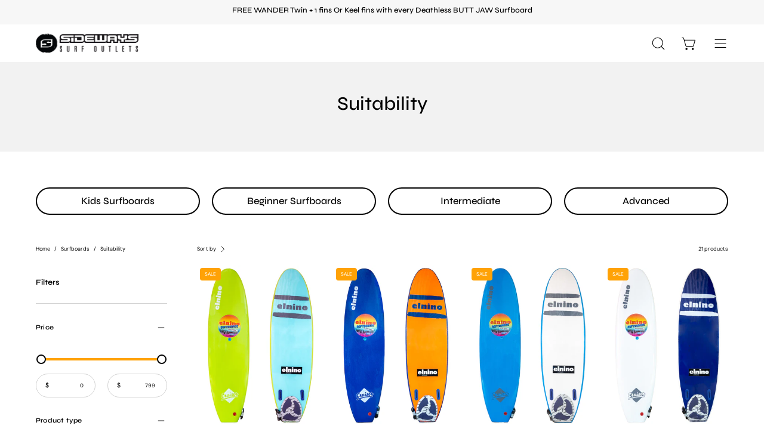

--- FILE ---
content_type: text/html; charset=utf-8
request_url: https://sideways.com.au/collections/suitability
body_size: 54391
content:
<!doctype html>
<html class="no-js no-touch" lang="en">
<head>
  <meta charset="utf-8">
  <meta http-equiv='X-UA-Compatible' content='IE=edge'>
  <meta name="viewport" content="width=device-width, height=device-height, initial-scale=1.0, minimum-scale=1.0">

   
  
  

  <link rel="canonical" href="https://sideways.com.au/collections/suitability" />

  

  <link rel="preload" as="style" href="//sideways.com.au/cdn/shop/t/19/assets/theme.css?v=78518733760042324701764200584">
  <link rel="preload" as="script" href="//sideways.com.au/cdn/shop/t/19/assets/lazysizes.min.js?v=111431644619468174291696291187">
  <link rel="preload" as="script" href="//sideways.com.au/cdn/shop/t/19/assets/vendor.js?v=63626716640784598841696291188">
  <link rel="preload" as="script" href="//sideways.com.au/cdn/shop/t/19/assets/theme.js?v=79253661975858263701764200584">
  <link rel="preload" as="image" href="//sideways.com.au/cdn/shop/t/19/assets/loading.svg?v=91665432863842511931696291187">

  <link rel="preconnect" href="https://cdn.shopify.com" crossorigin>
  <link rel="preconnect" href="https://fonts.shopify.com" crossorigin>
  <link rel="preconnect" href="https://monorail-edge.shopifysvc.com" crossorigin><link rel="shortcut icon" href="//sideways.com.au/cdn/shop/files/S_32x32.gif?v=1632709697" type="image/png" />
  <title>Suitability &ndash; Sideways</title><meta name="description" content="&quot;Australia&#39;s biggest range of premium quality Surfboards &amp; more&quot;. Check out which surfboard is suitable for you and shop now!"><link rel="preload" as="font" href="//sideways.com.au/cdn/fonts/dm_sans/dmsans_n4.ec80bd4dd7e1a334c969c265873491ae56018d72.woff2" type="font/woff2" crossorigin><link rel="preload" as="font" href="//sideways.com.au/cdn/fonts/syne/syne_n5.f8d8f730cc4c65d0c494005a785069451259e500.woff2" type="font/woff2" crossorigin>

<meta property="og:site_name" content="Sideways">
<meta property="og:url" content="https://sideways.com.au/collections/suitability">
<meta property="og:title" content="Suitability">
<meta property="og:type" content="product.group">
<meta property="og:description" content="&quot;Australia&#39;s biggest range of premium quality Surfboards &amp; more&quot;. Check out which surfboard is suitable for you and shop now!"><meta property="og:image" content="http://sideways.com.au/cdn/shop/collections/Suitability.jpg?v=1627969020">
  <meta property="og:image:secure_url" content="https://sideways.com.au/cdn/shop/collections/Suitability.jpg?v=1627969020">
  <meta property="og:image:width" content="594">
  <meta property="og:image:height" content="396"><meta name="twitter:card" content="summary_large_image">
<meta name="twitter:title" content="Suitability">
<meta name="twitter:description" content="&quot;Australia&#39;s biggest range of premium quality Surfboards &amp; more&quot;. Check out which surfboard is suitable for you and shop now!"><script type="text/javascript">const observer = new MutationObserver(e => { e.forEach(({ addedNodes: e }) => { e.forEach(e => { 1 === e.nodeType && "SCRIPT" === e.tagName && (e.innerHTML.includes("asyncLoad") && (e.innerHTML = e.innerHTML.replace("if(window.attachEvent)", "document.addEventListener('asyncLazyLoad',function(event){asyncLoad();});if(window.attachEvent)").replaceAll(", asyncLoad", ", function(){}")), e.innerHTML.includes("PreviewBarInjector") && (e.innerHTML = e.innerHTML.replace("DOMContentLoaded", "asyncLazyLoad")), (e.className == 'analytics') && (e.type = 'text/lazyload'),(e.src.includes("assets/storefront/features")||e.src.includes("assets/shopify_pay")||e.src.includes("connect.facebook.net"))&&(e.setAttribute("data-src", e.src), e.removeAttribute("src")))})})});observer.observe(document.documentElement,{childList:!0,subtree:!0})</script> <script src="//cdn.shopify.com/s/files/1/0763/7978/3469/t/1/assets/preconnect.js" type="text/javascript"></script><script src="//cdn.shopify.com/s/files/1/0763/7978/3469/t/1/assets/preload.js" type="text/javascript"></script>








  <script type="application/ld+json">
    {
      "@context": "http://schema.org",
      "@type": "BreadcrumbList",
      "itemListElement": [
      
          {
            "@type": "ListItem",
            "position": 1,
            "item": {
              "@id": "https://sideways.com.au",
              "name": "Home"
            }
          },
          
            {
              "@type": "ListItem",
              "position": 2,
              "item": {
                "@id": "https://sideways.com.au/collections/surfboards",
                "name": "Surfboards"
              }
            },
          
          {
            "@type": "ListItem",
            "position": 3,
            "item": {
              "@id": "https://sideways.com.au/collections/suitability",
              "name": "Suitability"
            }
          }
          
          
        
      ]
    }
  </script>








<script type="application/ld+json">
  {
    "@context": "http://schema.org",
    "@type": "WebSite",
    "name": "Sideways",
    "url": "https://sideways.com.au"
  }
</script>
<style data-shopify>@font-face {
  font-family: Syne;
  font-weight: 500;
  font-style: normal;
  font-display: swap;
  src: url("//sideways.com.au/cdn/fonts/syne/syne_n5.f8d8f730cc4c65d0c494005a785069451259e500.woff2") format("woff2"),
       url("//sideways.com.au/cdn/fonts/syne/syne_n5.c69dfa74e8e5e2883b68896298e5ab3604470b3e.woff") format("woff");
}

@font-face {
  font-family: "DM Sans";
  font-weight: 400;
  font-style: normal;
  font-display: swap;
  src: url("//sideways.com.au/cdn/fonts/dm_sans/dmsans_n4.ec80bd4dd7e1a334c969c265873491ae56018d72.woff2") format("woff2"),
       url("//sideways.com.au/cdn/fonts/dm_sans/dmsans_n4.87bdd914d8a61247b911147ae68e754d695c58a6.woff") format("woff");
}



  @font-face {
  font-family: Syne;
  font-weight: 600;
  font-style: normal;
  font-display: swap;
  src: url("//sideways.com.au/cdn/fonts/syne/syne_n6.bb32f026d367099b7705b42b5340f363e530ace5.woff2") format("woff2"),
       url("//sideways.com.au/cdn/fonts/syne/syne_n6.48cc7f03f8f772521fce52861bcde753ae9dcf3f.woff") format("woff");
}




  @font-face {
  font-family: Syne;
  font-weight: 400;
  font-style: normal;
  font-display: swap;
  src: url("//sideways.com.au/cdn/fonts/syne/syne_n4.b88e400e60fde51acd23784507dc72a10cff7882.woff2") format("woff2"),
       url("//sideways.com.au/cdn/fonts/syne/syne_n4.fc46970f0481adc9a91ff9453a41482f867a751c.woff") format("woff");
}




  @font-face {
  font-family: Syne;
  font-weight: 700;
  font-style: normal;
  font-display: swap;
  src: url("//sideways.com.au/cdn/fonts/syne/syne_n7.71bcf7e9318b7a8ce2a714f6d6108b998ecf2290.woff2") format("woff2"),
       url("//sideways.com.au/cdn/fonts/syne/syne_n7.7c2f6db20e5c34357b8b752313646e67963ba59e.woff") format("woff");
}




  @font-face {
  font-family: "DM Sans";
  font-weight: 100;
  font-style: normal;
  font-display: swap;
  src: url("//sideways.com.au/cdn/fonts/dm_sans/dmsans_n1.580389dc4df7a79b9eaf149851cb60b3e1bb8dfc.woff2") format("woff2"),
       url("//sideways.com.au/cdn/fonts/dm_sans/dmsans_n1.504f53511fe3603bb04cdd33e5dc389e197c8fdf.woff") format("woff");
}




  @font-face {
  font-family: "DM Sans";
  font-weight: 500;
  font-style: normal;
  font-display: swap;
  src: url("//sideways.com.au/cdn/fonts/dm_sans/dmsans_n5.8a0f1984c77eb7186ceb87c4da2173ff65eb012e.woff2") format("woff2"),
       url("//sideways.com.au/cdn/fonts/dm_sans/dmsans_n5.9ad2e755a89e15b3d6c53259daad5fc9609888e6.woff") format("woff");
}




  @font-face {
  font-family: "DM Sans";
  font-weight: 400;
  font-style: italic;
  font-display: swap;
  src: url("//sideways.com.au/cdn/fonts/dm_sans/dmsans_i4.b8fe05e69ee95d5a53155c346957d8cbf5081c1a.woff2") format("woff2"),
       url("//sideways.com.au/cdn/fonts/dm_sans/dmsans_i4.403fe28ee2ea63e142575c0aa47684d65f8c23a0.woff") format("woff");
}




  @font-face {
  font-family: "DM Sans";
  font-weight: 700;
  font-style: italic;
  font-display: swap;
  src: url("//sideways.com.au/cdn/fonts/dm_sans/dmsans_i7.52b57f7d7342eb7255084623d98ab83fd96e7f9b.woff2") format("woff2"),
       url("//sideways.com.au/cdn/fonts/dm_sans/dmsans_i7.d5e14ef18a1d4a8ce78a4187580b4eb1759c2eda.woff") format("woff");
}


:root {--COLOR-BUTTON-PRIMARY-BG: #1b1b1b;
  --COLOR-BUTTON-PRIMARY-BG-HOVER: #000000;--PRIMARY-BG-TRANSITION: background 0s linear 0s;
    --PRIMARY-BG-TRANSITION-HOVER: background 0s linear 0.3s;--COLOR-BUTTON-PRIMARY-TEXT: #ffffff;--COLOR-BUTTON-PRIMARY-TEXT-HOVER: #ffa206;--COLOR-BUTTON-PRIMARY-BORDER: #1b1b1b;--PRIMARY-BUTTON-BORDER: var(--BORDER-WIDTH) solid var(--COLOR-BUTTON-PRIMARY-BORDER);--COLOR-BUTTON-PRIMARY-BORDER-HOVER: #000000;--PRIMARY-BUTTON-BORDER-HOVER: var(--BORDER-WIDTH) solid var(--COLOR-BUTTON-PRIMARY-BORDER-HOVER);--COLOR-BUTTON-PRIMARY-FADE: rgba(27, 27, 27, 0.05);
  --COLOR-BUTTON-PRIMARY-BG-ALPHA-50: rgba(27, 27, 27, 0.5);
  --COLOR-BUTTON-PRIMARY-TEXT-ALPHA-50: rgba(255, 255, 255, 0.5);

  --COLOR-BUTTON-SECONDARY-BG: #ffffff;
  --COLOR-BUTTON-SECONDARY-BG-HOVER: #f7f7f7;--SECONDARY-BG-TRANSITION: background 0s linear 0s;
    --SECONDARY-BG-TRANSITION-HOVER: background 0s linear 0.3s;--COLOR-BUTTON-SECONDARY-TEXT: #000000;--COLOR-BUTTON-SECONDARY-TEXT-HOVER: #000000;--COLOR-BUTTON-SECONDARY-BORDER: #000000;--SECONDARY-BUTTON-BORDER: var(--BORDER-WIDTH) solid var(--COLOR-BUTTON-SECONDARY-BORDER);--COLOR-BUTTON-SECONDARY-BORDER-HOVER: #000000;--SECONDARY-BUTTON-BORDER-HOVER: var(--BORDER-WIDTH) solid var(--COLOR-BUTTON-SECONDARY-BORDER-HOVER);--COLOR-BUTTON-SECONDARY-TEXT-ALPHA-50: rgba(0, 0, 0, 0.5);

  --COLOR-HEADING: #000000;
  --COLOR-TEXT: #000000;
  --COLOR-TEXT-DARKEN: #000000;
  --COLOR-TEXT-LIGHTEN: #333333;
  --COLOR-TEXT-ALPHA-5: rgba(0, 0, 0, 0.05);
  --COLOR-TEXT-ALPHA-8: rgba(0, 0, 0, 0.08);
  --COLOR-TEXT-ALPHA-10: rgba(0, 0, 0, 0.1);
  --COLOR-TEXT-ALPHA-15: rgba(0, 0, 0, 0.15);
  --COLOR-TEXT-ALPHA-20: rgba(0, 0, 0, 0.2);
  --COLOR-TEXT-ALPHA-25: rgba(0, 0, 0, 0.25);
  --COLOR-TEXT-ALPHA-50: rgba(0, 0, 0, 0.5);
  --COLOR-TEXT-ALPHA-60: rgba(0, 0, 0, 0.6);
  --COLOR-TEXT-ALPHA-85: rgba(0, 0, 0, 0.85);

  --COLOR-BG: #ffffff;
  --COLOR-BG-ALPHA-25: rgba(255, 255, 255, 0.25);
  --COLOR-BG-ALPHA-35: rgba(255, 255, 255, 0.35);
  --COLOR-BG-ALPHA-60: rgba(255, 255, 255, 0.6);
  --COLOR-BG-ALPHA-65: rgba(255, 255, 255, 0.65);
  --COLOR-BG-ALPHA-85: rgba(255, 255, 255, 0.85);
  --COLOR-BG-OVERLAY: rgba(255, 255, 255, 0.75);
  --COLOR-BG-DARKEN: #e6e6e6;
  --COLOR-BG-LIGHTEN-DARKEN: #e6e6e6;
  --COLOR-BG-LIGHTEN-DARKEN-2: #cdcdcd;
  --COLOR-BG-LIGHTEN-DARKEN-3: #b3b3b3;
  --COLOR-BG-LIGHTEN-DARKEN-4: #9a9a9a;
  --COLOR-BG-LIGHTEN-DARKEN-CONTRAST: #b3b3b3;
  --COLOR-BG-LIGHTEN-DARKEN-CONTRAST-2: #999999;
  --COLOR-BG-LIGHTEN-DARKEN-CONTRAST-3: #808080;
  --COLOR-BG-LIGHTEN-DARKEN-CONTRAST-4: #666666;

  --COLOR-BG-SECONDARY: #f2f2f2;
  --COLOR-BG-SECONDARY-LIGHTEN-DARKEN: #d8d8d8;
  --COLOR-BG-SECONDARY-LIGHTEN-DARKEN-CONTRAST: #727272;

  --COLOR-BG-ACCENT: #f7f7f7;

  --COLOR-INPUT-BG: #ffffff;

  --COLOR-ACCENT: #ffa206;
  --COLOR-ACCENT-TEXT: #fff;

  --COLOR-TAG-SAVING: #ffa206;
  --COLOR-TAG-SAVING-TEXT: #fff;

  --COLOR-TAG-CUSTOM: #000;
  --COLOR-TAG-TEXT: #fff;

  --COLOR-BORDER: #d3d3d3;
  --COLOR-BORDER-ALPHA-15: rgba(211, 211, 211, 0.15);
  --COLOR-BORDER-ALPHA-30: rgba(211, 211, 211, 0.3);
  --COLOR-BORDER-ALPHA-50: rgba(211, 211, 211, 0.5);
  --COLOR-BORDER-ALPHA-65: rgba(211, 211, 211, 0.65);
  --COLOR-BORDER-LIGHTEN-DARKEN: #868686;
  --COLOR-BORDER-HAIRLINE: #f7f7f7;

  --COLOR-WHITE-BLACK: fff;
  --COLOR-BLACK-WHITE: #000;--COLOR-DISABLED-GREY: rgba(0, 0, 0, 0.05);
  --COLOR-DISABLED-GREY-DARKEN: rgba(0, 0, 0, 0.45);
  --COLOR-ERROR: #D02E2E;
  --COLOR-ERROR-BG: #f3cbcb;
  --COLOR-SUCCESS: #56AD6A;
  --COLOR-SUCCESS-BG: #ECFEF0;
  --COLOR-WARN: #ECBD5E;
  --COLOR-TRANSPARENT: rgba(255, 255, 255, 0);
  --COLOR-WHITE: #fff;
  --COLOR-WHITE-ALPHA-50: rgba(255, 255, 255, 0.5);
  --COLOR-WHITE-ALPHA-60: rgba(255, 255, 255, 0.6);
  --COLOR-BLACK: #000;
  --COLOR-BLACK-ALPHA-20: rgba(0, 0, 0, 0.2);
  --COLOR-BLACK-ALPHA-50: rgba(0, 0, 0, 0.5);
  --COLOR-BLACK-ALPHA-60: rgba(0, 0, 0, 0.6);--FONT-STACK-BODY: "DM Sans", sans-serif;
  --FONT-STYLE-BODY: normal;
  --FONT-STYLE-BODY-ITALIC: italic;
  --FONT-ADJUST-BODY: 0.75;

  --FONT-WEIGHT-BODY: 400;
  --FONT-WEIGHT-BODY-LIGHT: 100;
  --FONT-WEIGHT-BODY-MEDIUM: 700;
  --FONT-WEIGHT-BODY-BOLD: 500;

  --FONT-STACK-HEADING: Syne, sans-serif;
  --FONT-STYLE-HEADING: normal;
  --FONT-STYLE-HEADING-ITALIC: ;
  --FONT-ADJUST-HEADING: 0.8;

  --FONT-WEIGHT-HEADING: 500;
  --FONT-WEIGHT-HEADING-LIGHT: 400;
  --FONT-WEIGHT-HEADING-MEDIUM: 700;
  --FONT-WEIGHT-HEADING-BOLD: 600;

  --FONT-STACK-NAV: "DM Sans", sans-serif;
  --FONT-STYLE-NAV: normal;
  --FONT-STYLE-NAV-ITALIC: italic;
  --FONT-ADJUST-NAV: 0.8;

  --FONT-WEIGHT-NAV: 400;
  --FONT-WEIGHT-NAV-LIGHT: 100;
  --FONT-WEIGHT-NAV-MEDIUM: 700;
  --FONT-WEIGHT-NAV-BOLD: 500;

  --FONT-STACK-BUTTON: "DM Sans", sans-serif;
  --FONT-STYLE-BUTTON: normal;
  --FONT-STYLE-BUTTON-ITALIC: italic;
  --FONT-ADJUST-BUTTON: 0.85;

  --FONT-WEIGHT-BUTTON: 400;
  --FONT-WEIGHT-BUTTON-MEDIUM: 700;
  --FONT-WEIGHT-BUTTON-BOLD: 500;

  --FONT-STACK-SUBHEADING: "DM Sans", sans-serif;
  --FONT-STYLE-SUBHEADING: normal;
  --FONT-STYLE-SUBHEADING-ITALIC: italic;
  --FONT-ADJUST-SUBHEADING: 0.95;

  --FONT-WEIGHT-SUBHEADING: 400;
  --FONT-WEIGHT-SUBHEADING-LIGHT: 100;
  --FONT-WEIGHT-SUBHEADING-MEDIUM: 700;
  --FONT-WEIGHT-SUBHEADING-BOLD: 500;

  --LETTER-SPACING-SUBHEADING: 0.0em;
  --LETTER-SPACING-BUTTON: 0.0em;

  --BUTTON-TEXT-CAPS: uppercase;
  --SUBHEADING-TEXT-CAPS: none;--FONT-SIZE-INPUT: 1rem;--RADIUS: 30px;
  --RADIUS-SMALL: 22px;
  --RADIUS-TINY: 14px;
  --RADIUS-BADGE: 3px;
  --RADIUS-CHECKBOX: 4px;
  --RADIUS-TEXTAREA: 8px;--PRODUCT-MEDIA-PADDING-TOP: 130.0%;--BORDER-WIDTH: 1px;--STROKE-WIDTH: 12px;--SITE-WIDTH: 1440px;
  --SITE-WIDTH-NARROW: 840px;--ICON-ARROW-RIGHT: url( "//sideways.com.au/cdn/shop/t/19/assets/icon-chevron-right.svg?v=115618353204357621731696291187" );--loading-svg: url( "//sideways.com.au/cdn/shop/t/19/assets/loading.svg?v=91665432863842511931696291187" );
  --icon-check: url( "//sideways.com.au/cdn/shop/t/19/assets/icon-check.svg?v=175316081881880408121696291187" );
  --icon-check-swatch: url( "//sideways.com.au/cdn/shop/t/19/assets/icon-check-swatch.svg?v=131897745589030387781696291191" );
  --icon-zoom-in: url( "//sideways.com.au/cdn/shop/t/19/assets/icon-zoom-in.svg?v=157433013461716915331696291188" );
  --icon-zoom-out: url( "//sideways.com.au/cdn/shop/t/19/assets/icon-zoom-out.svg?v=164909107869959372931696291187" );--collection-sticky-bar-height: 0;
  --collection-image-padding-top: 60%;

  --drawer-width: 400px;
  --drawer-transition: transform 0.4s cubic-bezier(0.46, 0.01, 0.32, 1);--full-height: 100vh;
  --header-height: 60px;
  --has-scrolled-header-height: 60px;
  --announcement-height: 0px;
  --content-full: calc(100vh - var(--header-height) - var(--announcement-height));--gutter: 60px;
  --gutter-mobile: 20px;
  --grid-gutter: 20px;
  --grid-gutter-mobile: 35px;--inner: 20px;
  --inner-tablet: 18px;
  --inner-mobile: 16px;--grid: repeat(4, minmax(0, 1fr));
  --grid-tablet: repeat(2, minmax(0, 1fr));
  --grid-mobile: repeat(2, minmax(0, 1fr));
  --megamenu-grid: repeat(4, minmax(0, 1fr));
  --grid-row: 1 / span 4;--scrollbar-width: 0px;--overlay: #000;
  --overlay-opacity: 1;--swatch-width: 40px;
  --swatch-height: 20px;
  --swatch-size: 42px;
  --swatch-size-mobile: 30px;

  
  --move-offset: 20px;

  
  --autoplay-speed: 2200ms;

  

    --filter-bg: 1.0;
    --product-filter-bg: 1.0;}</style><link href="//sideways.com.au/cdn/shop/t/19/assets/theme.css?v=78518733760042324701764200584" rel="stylesheet" type="text/css" media="all" /><script type="text/javascript">
    if (window.MSInputMethodContext && document.documentMode) {
      var scripts = document.getElementsByTagName('script')[0];
      var polyfill = document.createElement("script");
      polyfill.defer = true;
      polyfill.src = "//sideways.com.au/cdn/shop/t/19/assets/ie11.js?v=164037955086922138091696291192";

      scripts.parentNode.insertBefore(polyfill, scripts);

      document.documentElement.classList.add('ie11');
    } else {
      document.documentElement.className = document.documentElement.className.replace('no-js', 'js');
    }

    document.addEventListener('lazyloaded', (e) => {
      const lazyImage = e.target.parentNode;
      if (lazyImage.classList.contains('lazy-image')) {
        // Wait for the fade in images animation to complete
        setTimeout(() => {
          lazyImage.style.backgroundImage = 'none';
        }, 500);
      }
    });

    let root = '/';
    if (root[root.length - 1] !== '/') {
      root = `${root}/`;
    }

    window.theme = {
      assets: {
        photoswipe: '//sideways.com.au/cdn/shop/t/19/assets/photoswipe.js?v=108660782622152556431696291186',
        smoothscroll: '//sideways.com.au/cdn/shop/t/19/assets/smoothscroll.js?v=37906625415260927261696291188',
        no_image: "//sideways.com.au/cdn/shop/files/Sideways_Skateboard_1024x.jpg?v=1686042467",
        swatches: '//sideways.com.au/cdn/shop/t/19/assets/swatches.json?v=115226020031961387321717636823',
        base: "//sideways.com.au/cdn/shop/t/19/assets/"
      },
      routes: {
        root: root,
        cart_url: "\/cart",
        cart_add_url: "\/cart\/add",
        cart_change_url: "\/cart\/change",
        shop_url: "https:\/\/sideways.com.au",
        search_url: "\/search",
        product_recommendations_url: "\/recommendations\/products"
      },
      strings: {
        add_to_cart: "Add to Cart",
        cart_acceptance_error: "You must accept our terms and conditions.",
        cart_empty: "Your cart is currently empty.",
        cart_price: "Price",
        cart_quantity: "Quantity",
        cart_items_one: "{{ count }} item",
        cart_items_many: "{{ count }} items",
        cart_title: "Cart",
        cart_total: "Total",
        continue_shopping: "Continue Shopping",
        free: "Free",
        limit_error: "Sorry, looks like we don\u0026#39;t have enough of this product please contact sales@sideways.com.au",
        no_results: "No results found",
        preorder: "Pre-Order",
        remove: "Remove",
        results_one: " result",
        results_other: " results",
        sale_badge_text: "Sale",
        saving_badge: "Save {{ discount }}",
        saving_up_to_badge: "Save up to {{ discount }}",
        sold_out: "Sold Out",
        subscription: "Subscription",
        unavailable: "Unavailable",
        unit_price_label: "Unit price",
        unit_price_separator: "per",
        view_all: "View All",
        zero_qty_error: "Quantity must be greater than 0.",
        delete_confirm: "Are you sure you wish to delete this address?",
        newsletter_product_availability: "Notify Me When It’s Available"
      },
      icons: {
        plus: '<svg aria-hidden="true" focusable="false" role="presentation" class="icon icon-toggle-plus" viewBox="0 0 192 192"><path d="M30 96h132M96 30v132" stroke="currentColor" stroke-linecap="round" stroke-linejoin="round"/></svg>',
        minus: '<svg aria-hidden="true" focusable="false" role="presentation" class="icon icon-toggle-minus" viewBox="0 0 192 192"><path d="M30 96h132" stroke="currentColor" stroke-linecap="round" stroke-linejoin="round"/></svg>',
        close: '<svg aria-hidden="true" focusable="false" role="presentation" class="icon icon-close" viewBox="0 0 192 192"><path d="M150 42L42 150M150 150L42 42" stroke="currentColor" stroke-linecap="round" stroke-linejoin="round"/></svg>'
      },
      settings: {
        animations: false,
        cartType: "drawer",
        enableAcceptTerms: false,
        enableInfinityScroll: true,
        enablePaymentButton: true,
        gridImageSize: "cover",
        gridImageAspectRatio: 1.3,
        mobileMenuBehaviour: "link",
        productGridHover: "image",
        savingBadgeType: "percentage",
        showSaleBadge: true,
        showSoldBadge: true,
        showSavingBadge: false,
        quickBuy: "quick_buy",
        currency_code_enable: false,
        hideInventoryCount: true,
        enableColorSwatchesCollection: true,
      },
      sizes: {
        mobile: 480,
        small: 768,
        large: 1024,
        widescreen: 1440
      },
      moneyFormat: "${{amount}}",
      moneyWithCurrencyFormat: "${{amount}} AUD",
      info: {
        name: 'Palo Alto'
      },
      version: '4.6.3'
    };
    window.lazySizesConfig = window.lazySizesConfig || {};
    window.lazySizesConfig.preloadAfterLoad = true;
    window.PaloAlto = window.PaloAlto || {};
    window.slate = window.slate || {};
    window.isHeaderTransparent = false;
    window.initialHeaderHeight = 60;
    window.hasScrolledHeaderHeight = 60;
    window.lastWindowWidth = window.innerWidth || document.documentElement.clientWidth;
  </script>
  <script src="//sideways.com.au/cdn/shop/t/19/assets/lazysizes.min.js?v=111431644619468174291696291187" async="async"></script>

  <script src="https://code.jquery.com/jquery-3.7.0.min.js" integrity="sha256-2Pmvv0kuTBOenSvLm6bvfBSSHrUJ+3A7x6P5Ebd07/g=" crossorigin="anonymous" type="text/javascript"></script>
  <script src="//sideways.com.au/cdn/shop/t/19/assets/vendor.js?v=63626716640784598841696291188" defer="defer"></script>
  <script src="//sideways.com.au/cdn/shop/t/19/assets/theme.js?v=79253661975858263701764200584" defer="defer"></script>

  <script>window.performance && window.performance.mark && window.performance.mark('shopify.content_for_header.start');</script><meta name="google-site-verification" content="drQFrbP1q6m4g5bAZ4xtcF94WFU-1tNJraIHGYpwTIE">
<meta name="facebook-domain-verification" content="pm7gc2z0qlrptt9rfob6552fnneoc8">
<meta name="facebook-domain-verification" content="75todwca44qcs0skyjn8u9lsciumwh">
<meta id="shopify-digital-wallet" name="shopify-digital-wallet" content="/58684342478/digital_wallets/dialog">
<meta name="shopify-checkout-api-token" content="1095997feefd6e79243601a2a0bc794e">
<meta id="in-context-paypal-metadata" data-shop-id="58684342478" data-venmo-supported="false" data-environment="production" data-locale="en_US" data-paypal-v4="true" data-currency="AUD">
<link rel="alternate" type="application/atom+xml" title="Feed" href="/collections/suitability.atom" />
<link rel="alternate" type="application/json+oembed" href="https://sideways.com.au/collections/suitability.oembed">
<script async="async" src="/checkouts/internal/preloads.js?locale=en-AU"></script>
<link rel="preconnect" href="https://shop.app" crossorigin="anonymous">
<script async="async" src="https://shop.app/checkouts/internal/preloads.js?locale=en-AU&shop_id=58684342478" crossorigin="anonymous"></script>
<script id="apple-pay-shop-capabilities" type="application/json">{"shopId":58684342478,"countryCode":"AU","currencyCode":"AUD","merchantCapabilities":["supports3DS"],"merchantId":"gid:\/\/shopify\/Shop\/58684342478","merchantName":"Sideways","requiredBillingContactFields":["postalAddress","email","phone"],"requiredShippingContactFields":["postalAddress","email","phone"],"shippingType":"shipping","supportedNetworks":["visa","masterCard","amex","jcb"],"total":{"type":"pending","label":"Sideways","amount":"1.00"},"shopifyPaymentsEnabled":true,"supportsSubscriptions":true}</script>
<script id="shopify-features" type="application/json">{"accessToken":"1095997feefd6e79243601a2a0bc794e","betas":["rich-media-storefront-analytics"],"domain":"sideways.com.au","predictiveSearch":true,"shopId":58684342478,"locale":"en"}</script>
<script>var Shopify = Shopify || {};
Shopify.shop = "sideways-surf.myshopify.com";
Shopify.locale = "en";
Shopify.currency = {"active":"AUD","rate":"1.0"};
Shopify.country = "AU";
Shopify.theme = {"name":"PeriscoPe - Palo Alto || OPT (production)","id":130803269838,"schema_name":"Palo Alto","schema_version":"4.6.3","theme_store_id":null,"role":"main"};
Shopify.theme.handle = "null";
Shopify.theme.style = {"id":null,"handle":null};
Shopify.cdnHost = "sideways.com.au/cdn";
Shopify.routes = Shopify.routes || {};
Shopify.routes.root = "/";</script>
<script type="module">!function(o){(o.Shopify=o.Shopify||{}).modules=!0}(window);</script>
<script>!function(o){function n(){var o=[];function n(){o.push(Array.prototype.slice.apply(arguments))}return n.q=o,n}var t=o.Shopify=o.Shopify||{};t.loadFeatures=n(),t.autoloadFeatures=n()}(window);</script>
<script>
  window.ShopifyPay = window.ShopifyPay || {};
  window.ShopifyPay.apiHost = "shop.app\/pay";
  window.ShopifyPay.redirectState = null;
</script>
<script id="shop-js-analytics" type="application/json">{"pageType":"collection"}</script>
<script defer="defer" async type="module" src="//sideways.com.au/cdn/shopifycloud/shop-js/modules/v2/client.init-shop-cart-sync_BT-GjEfc.en.esm.js"></script>
<script defer="defer" async type="module" src="//sideways.com.au/cdn/shopifycloud/shop-js/modules/v2/chunk.common_D58fp_Oc.esm.js"></script>
<script defer="defer" async type="module" src="//sideways.com.au/cdn/shopifycloud/shop-js/modules/v2/chunk.modal_xMitdFEc.esm.js"></script>
<script type="module">
  await import("//sideways.com.au/cdn/shopifycloud/shop-js/modules/v2/client.init-shop-cart-sync_BT-GjEfc.en.esm.js");
await import("//sideways.com.au/cdn/shopifycloud/shop-js/modules/v2/chunk.common_D58fp_Oc.esm.js");
await import("//sideways.com.au/cdn/shopifycloud/shop-js/modules/v2/chunk.modal_xMitdFEc.esm.js");

  window.Shopify.SignInWithShop?.initShopCartSync?.({"fedCMEnabled":true,"windoidEnabled":true});

</script>
<script>
  window.Shopify = window.Shopify || {};
  if (!window.Shopify.featureAssets) window.Shopify.featureAssets = {};
  window.Shopify.featureAssets['shop-js'] = {"shop-cart-sync":["modules/v2/client.shop-cart-sync_DZOKe7Ll.en.esm.js","modules/v2/chunk.common_D58fp_Oc.esm.js","modules/v2/chunk.modal_xMitdFEc.esm.js"],"init-fed-cm":["modules/v2/client.init-fed-cm_B6oLuCjv.en.esm.js","modules/v2/chunk.common_D58fp_Oc.esm.js","modules/v2/chunk.modal_xMitdFEc.esm.js"],"shop-cash-offers":["modules/v2/client.shop-cash-offers_D2sdYoxE.en.esm.js","modules/v2/chunk.common_D58fp_Oc.esm.js","modules/v2/chunk.modal_xMitdFEc.esm.js"],"shop-login-button":["modules/v2/client.shop-login-button_QeVjl5Y3.en.esm.js","modules/v2/chunk.common_D58fp_Oc.esm.js","modules/v2/chunk.modal_xMitdFEc.esm.js"],"pay-button":["modules/v2/client.pay-button_DXTOsIq6.en.esm.js","modules/v2/chunk.common_D58fp_Oc.esm.js","modules/v2/chunk.modal_xMitdFEc.esm.js"],"shop-button":["modules/v2/client.shop-button_DQZHx9pm.en.esm.js","modules/v2/chunk.common_D58fp_Oc.esm.js","modules/v2/chunk.modal_xMitdFEc.esm.js"],"avatar":["modules/v2/client.avatar_BTnouDA3.en.esm.js"],"init-windoid":["modules/v2/client.init-windoid_CR1B-cfM.en.esm.js","modules/v2/chunk.common_D58fp_Oc.esm.js","modules/v2/chunk.modal_xMitdFEc.esm.js"],"init-shop-for-new-customer-accounts":["modules/v2/client.init-shop-for-new-customer-accounts_C_vY_xzh.en.esm.js","modules/v2/client.shop-login-button_QeVjl5Y3.en.esm.js","modules/v2/chunk.common_D58fp_Oc.esm.js","modules/v2/chunk.modal_xMitdFEc.esm.js"],"init-shop-email-lookup-coordinator":["modules/v2/client.init-shop-email-lookup-coordinator_BI7n9ZSv.en.esm.js","modules/v2/chunk.common_D58fp_Oc.esm.js","modules/v2/chunk.modal_xMitdFEc.esm.js"],"init-shop-cart-sync":["modules/v2/client.init-shop-cart-sync_BT-GjEfc.en.esm.js","modules/v2/chunk.common_D58fp_Oc.esm.js","modules/v2/chunk.modal_xMitdFEc.esm.js"],"shop-toast-manager":["modules/v2/client.shop-toast-manager_DiYdP3xc.en.esm.js","modules/v2/chunk.common_D58fp_Oc.esm.js","modules/v2/chunk.modal_xMitdFEc.esm.js"],"init-customer-accounts":["modules/v2/client.init-customer-accounts_D9ZNqS-Q.en.esm.js","modules/v2/client.shop-login-button_QeVjl5Y3.en.esm.js","modules/v2/chunk.common_D58fp_Oc.esm.js","modules/v2/chunk.modal_xMitdFEc.esm.js"],"init-customer-accounts-sign-up":["modules/v2/client.init-customer-accounts-sign-up_iGw4briv.en.esm.js","modules/v2/client.shop-login-button_QeVjl5Y3.en.esm.js","modules/v2/chunk.common_D58fp_Oc.esm.js","modules/v2/chunk.modal_xMitdFEc.esm.js"],"shop-follow-button":["modules/v2/client.shop-follow-button_CqMgW2wH.en.esm.js","modules/v2/chunk.common_D58fp_Oc.esm.js","modules/v2/chunk.modal_xMitdFEc.esm.js"],"checkout-modal":["modules/v2/client.checkout-modal_xHeaAweL.en.esm.js","modules/v2/chunk.common_D58fp_Oc.esm.js","modules/v2/chunk.modal_xMitdFEc.esm.js"],"shop-login":["modules/v2/client.shop-login_D91U-Q7h.en.esm.js","modules/v2/chunk.common_D58fp_Oc.esm.js","modules/v2/chunk.modal_xMitdFEc.esm.js"],"lead-capture":["modules/v2/client.lead-capture_BJmE1dJe.en.esm.js","modules/v2/chunk.common_D58fp_Oc.esm.js","modules/v2/chunk.modal_xMitdFEc.esm.js"],"payment-terms":["modules/v2/client.payment-terms_Ci9AEqFq.en.esm.js","modules/v2/chunk.common_D58fp_Oc.esm.js","modules/v2/chunk.modal_xMitdFEc.esm.js"]};
</script>
<script>(function() {
  var isLoaded = false;
  function asyncLoad() {
    if (isLoaded) return;
    isLoaded = true;
    var urls = ["https:\/\/chimpstatic.com\/mcjs-connected\/js\/users\/9017f2ca73e14be1466d36850\/c83ff95dce76a688997b2cee4.js?shop=sideways-surf.myshopify.com","https:\/\/storefront.locationinventory.info\/main.bundle.js?shop=sideways-surf.myshopify.com","\/\/cdn.shopify.com\/proxy\/28036d82adee98ecf80cfde68a755725731ddeb405029c454d9b781f3ecfc4ce\/forms-akamai.smsbump.com\/494381\/form_96171.js?ver=1715802681\u0026shop=sideways-surf.myshopify.com\u0026sp-cache-control=cHVibGljLCBtYXgtYWdlPTkwMA","\/\/cdn.shopify.com\/proxy\/b10bce6321708ce80a8eccf4b433e88b384916481dc1e28c611bc4bc09f7d9d3\/forms-akamai.smsbump.com\/494381\/form_99919.js?ver=1715803006\u0026shop=sideways-surf.myshopify.com\u0026sp-cache-control=cHVibGljLCBtYXgtYWdlPTkwMA","https:\/\/shopify.livechatinc.com\/api\/v2\/script\/2394bc6c-64f0-44da-864e-a02f316d23d4\/widget.js?shop=sideways-surf.myshopify.com","\/\/staticw2.yotpo.com\/zlfwDhJtaFZBPf6wWKHmsmJHlNqQlDFZ32ZUu3un\/widget.js?shop=sideways-surf.myshopify.com","https:\/\/files-shpf.mageworx.com\/holidays\/source.js?mw_holidays_t=1701402607\u0026shop=sideways-surf.myshopify.com","https:\/\/cdn.nfcube.com\/instafeed-3d2cd12b2ac05c63e80529e94ce2b690.js?shop=sideways-surf.myshopify.com"];
    for (var i = 0; i < urls.length; i++) {
      var s = document.createElement('script');
      s.type = 'text/javascript';
      s.async = true;
      s.src = urls[i];
      var x = document.getElementsByTagName('script')[0];
      x.parentNode.insertBefore(s, x);
    }
  };
  if(window.attachEvent) {
    window.attachEvent('onload', asyncLoad);
  } else {
    window.addEventListener('load', asyncLoad, false);
  }
})();</script>
<script id="__st">var __st={"a":58684342478,"offset":36000,"reqid":"8dc15241-80de-466f-a854-96abf5f8d943-1769410477","pageurl":"sideways.com.au\/collections\/suitability","u":"45d801bd5833","p":"collection","rtyp":"collection","rid":269757874382};</script>
<script>window.ShopifyPaypalV4VisibilityTracking = true;</script>
<script id="captcha-bootstrap">!function(){'use strict';const t='contact',e='account',n='new_comment',o=[[t,t],['blogs',n],['comments',n],[t,'customer']],c=[[e,'customer_login'],[e,'guest_login'],[e,'recover_customer_password'],[e,'create_customer']],r=t=>t.map((([t,e])=>`form[action*='/${t}']:not([data-nocaptcha='true']) input[name='form_type'][value='${e}']`)).join(','),a=t=>()=>t?[...document.querySelectorAll(t)].map((t=>t.form)):[];function s(){const t=[...o],e=r(t);return a(e)}const i='password',u='form_key',d=['recaptcha-v3-token','g-recaptcha-response','h-captcha-response',i],f=()=>{try{return window.sessionStorage}catch{return}},m='__shopify_v',_=t=>t.elements[u];function p(t,e,n=!1){try{const o=window.sessionStorage,c=JSON.parse(o.getItem(e)),{data:r}=function(t){const{data:e,action:n}=t;return t[m]||n?{data:e,action:n}:{data:t,action:n}}(c);for(const[e,n]of Object.entries(r))t.elements[e]&&(t.elements[e].value=n);n&&o.removeItem(e)}catch(o){console.error('form repopulation failed',{error:o})}}const l='form_type',E='cptcha';function T(t){t.dataset[E]=!0}const w=window,h=w.document,L='Shopify',v='ce_forms',y='captcha';let A=!1;((t,e)=>{const n=(g='f06e6c50-85a8-45c8-87d0-21a2b65856fe',I='https://cdn.shopify.com/shopifycloud/storefront-forms-hcaptcha/ce_storefront_forms_captcha_hcaptcha.v1.5.2.iife.js',D={infoText:'Protected by hCaptcha',privacyText:'Privacy',termsText:'Terms'},(t,e,n)=>{const o=w[L][v],c=o.bindForm;if(c)return c(t,g,e,D).then(n);var r;o.q.push([[t,g,e,D],n]),r=I,A||(h.body.append(Object.assign(h.createElement('script'),{id:'captcha-provider',async:!0,src:r})),A=!0)});var g,I,D;w[L]=w[L]||{},w[L][v]=w[L][v]||{},w[L][v].q=[],w[L][y]=w[L][y]||{},w[L][y].protect=function(t,e){n(t,void 0,e),T(t)},Object.freeze(w[L][y]),function(t,e,n,w,h,L){const[v,y,A,g]=function(t,e,n){const i=e?o:[],u=t?c:[],d=[...i,...u],f=r(d),m=r(i),_=r(d.filter((([t,e])=>n.includes(e))));return[a(f),a(m),a(_),s()]}(w,h,L),I=t=>{const e=t.target;return e instanceof HTMLFormElement?e:e&&e.form},D=t=>v().includes(t);t.addEventListener('submit',(t=>{const e=I(t);if(!e)return;const n=D(e)&&!e.dataset.hcaptchaBound&&!e.dataset.recaptchaBound,o=_(e),c=g().includes(e)&&(!o||!o.value);(n||c)&&t.preventDefault(),c&&!n&&(function(t){try{if(!f())return;!function(t){const e=f();if(!e)return;const n=_(t);if(!n)return;const o=n.value;o&&e.removeItem(o)}(t);const e=Array.from(Array(32),(()=>Math.random().toString(36)[2])).join('');!function(t,e){_(t)||t.append(Object.assign(document.createElement('input'),{type:'hidden',name:u})),t.elements[u].value=e}(t,e),function(t,e){const n=f();if(!n)return;const o=[...t.querySelectorAll(`input[type='${i}']`)].map((({name:t})=>t)),c=[...d,...o],r={};for(const[a,s]of new FormData(t).entries())c.includes(a)||(r[a]=s);n.setItem(e,JSON.stringify({[m]:1,action:t.action,data:r}))}(t,e)}catch(e){console.error('failed to persist form',e)}}(e),e.submit())}));const S=(t,e)=>{t&&!t.dataset[E]&&(n(t,e.some((e=>e===t))),T(t))};for(const o of['focusin','change'])t.addEventListener(o,(t=>{const e=I(t);D(e)&&S(e,y())}));const B=e.get('form_key'),M=e.get(l),P=B&&M;t.addEventListener('DOMContentLoaded',(()=>{const t=y();if(P)for(const e of t)e.elements[l].value===M&&p(e,B);[...new Set([...A(),...v().filter((t=>'true'===t.dataset.shopifyCaptcha))])].forEach((e=>S(e,t)))}))}(h,new URLSearchParams(w.location.search),n,t,e,['guest_login'])})(!0,!0)}();</script>
<script integrity="sha256-4kQ18oKyAcykRKYeNunJcIwy7WH5gtpwJnB7kiuLZ1E=" data-source-attribution="shopify.loadfeatures" defer="defer" src="//sideways.com.au/cdn/shopifycloud/storefront/assets/storefront/load_feature-a0a9edcb.js" crossorigin="anonymous"></script>
<script crossorigin="anonymous" defer="defer" src="//sideways.com.au/cdn/shopifycloud/storefront/assets/shopify_pay/storefront-65b4c6d7.js?v=20250812"></script>
<script data-source-attribution="shopify.dynamic_checkout.dynamic.init">var Shopify=Shopify||{};Shopify.PaymentButton=Shopify.PaymentButton||{isStorefrontPortableWallets:!0,init:function(){window.Shopify.PaymentButton.init=function(){};var t=document.createElement("script");t.src="https://sideways.com.au/cdn/shopifycloud/portable-wallets/latest/portable-wallets.en.js",t.type="module",document.head.appendChild(t)}};
</script>
<script data-source-attribution="shopify.dynamic_checkout.buyer_consent">
  function portableWalletsHideBuyerConsent(e){var t=document.getElementById("shopify-buyer-consent"),n=document.getElementById("shopify-subscription-policy-button");t&&n&&(t.classList.add("hidden"),t.setAttribute("aria-hidden","true"),n.removeEventListener("click",e))}function portableWalletsShowBuyerConsent(e){var t=document.getElementById("shopify-buyer-consent"),n=document.getElementById("shopify-subscription-policy-button");t&&n&&(t.classList.remove("hidden"),t.removeAttribute("aria-hidden"),n.addEventListener("click",e))}window.Shopify?.PaymentButton&&(window.Shopify.PaymentButton.hideBuyerConsent=portableWalletsHideBuyerConsent,window.Shopify.PaymentButton.showBuyerConsent=portableWalletsShowBuyerConsent);
</script>
<script data-source-attribution="shopify.dynamic_checkout.cart.bootstrap">document.addEventListener("DOMContentLoaded",(function(){function t(){return document.querySelector("shopify-accelerated-checkout-cart, shopify-accelerated-checkout")}if(t())Shopify.PaymentButton.init();else{new MutationObserver((function(e,n){t()&&(Shopify.PaymentButton.init(),n.disconnect())})).observe(document.body,{childList:!0,subtree:!0})}}));
</script>
<script id='scb4127' type='text/javascript' async='' src='https://sideways.com.au/cdn/shopifycloud/privacy-banner/storefront-banner.js'></script><link id="shopify-accelerated-checkout-styles" rel="stylesheet" media="screen" href="https://sideways.com.au/cdn/shopifycloud/portable-wallets/latest/accelerated-checkout-backwards-compat.css" crossorigin="anonymous">
<style id="shopify-accelerated-checkout-cart">
        #shopify-buyer-consent {
  margin-top: 1em;
  display: inline-block;
  width: 100%;
}

#shopify-buyer-consent.hidden {
  display: none;
}

#shopify-subscription-policy-button {
  background: none;
  border: none;
  padding: 0;
  text-decoration: underline;
  font-size: inherit;
  cursor: pointer;
}

#shopify-subscription-policy-button::before {
  box-shadow: none;
}

      </style>

<script>window.performance && window.performance.mark && window.performance.mark('shopify.content_for_header.end');</script>

<script type="text/javascript">
	
	var isCartPage = false;
	
</script>
<link href="//sideways.com.au/cdn/shop/t/19/assets/alert.css?v=135610300445096884681696291189" rel="stylesheet" type="text/css" media="all" />
<link href="//sideways.com.au/cdn/shop/t/19/assets/variants-in-catalog.css?v=106550182518350331731696291186" rel="stylesheet" type="text/css" media="all" />
<script src="//sideways.com.au/cdn/shop/t/19/assets/alert.js?v=10418052424899582361696291191" type="text/javascript"></script>
<script type="text/javascript">var show_type = '1';var combinations_or_variants = '1';var select_or_radio_combinations = '0';var select_or_radio = '1';var only_available_combinations = '0';var show_price_for_combination = '1';var show_variants_names = '1';var show_add_to_cart = '0';var show_product_count = '0';var add_to_cart_title = 'Add To Cart';var unavailable_title = 'Out Of Stock';var button_label_color = '#000000';var button_background_color = '#457da1';var mini_cart_path = '';var show_message = '0';var message_type = '0';var fixed_message_position = '0';var message_text = 'Product {LINKED_NAME} was successfully added to your shopping cart';var message_text_color = '#000000';var message_background_color = '#d4d4d4';var message_hide_time = '0';var message_font_size = '14';var change_images = '1';var change_prices = '0';var show_go_to_product = '0';var go_to_product_label = 'View Product';var button_go_to_product_label_color = '#000000';var button_go_to_product_background_color = '#457da1';var money_format = '$';var vic_money_format = '$@@amount&&';</script><!-- BEGIN app block: shopify://apps/instafeed/blocks/head-block/c447db20-095d-4a10-9725-b5977662c9d5 --><link rel="preconnect" href="https://cdn.nfcube.com/">
<link rel="preconnect" href="https://scontent.cdninstagram.com/">


  <script>
    document.addEventListener('DOMContentLoaded', function () {
      let instafeedScript = document.createElement('script');

      
        instafeedScript.src = 'https://cdn.nfcube.com/instafeed-3d2cd12b2ac05c63e80529e94ce2b690.js';
      

      document.body.appendChild(instafeedScript);
    });
  </script>





<!-- END app block --><!-- BEGIN app block: shopify://apps/yotpo-product-reviews/blocks/settings/eb7dfd7d-db44-4334-bc49-c893b51b36cf -->


<script type="text/javascript">
  (function e(){var e=document.createElement("script");
  e.type="text/javascript",e.async=true,
  e.src="//staticw2.yotpo.com//widget.js?lang=en";
  var t=document.getElementsByTagName("script")[0];
  t.parentNode.insertBefore(e,t)})();
</script>



  
<!-- END app block --><!-- BEGIN app block: shopify://apps/multi-location-inv/blocks/app-embed/982328e1-99f7-4a7e-8266-6aed71bf0021 -->


  
    <script src="https://cdn.shopify.com/extensions/019be161-3f1a-74f4-8ee1-1259a3f10fbc/inventory-info-theme-exrtensions-181/assets/common.bundle.js"></script>
  

<style>
  .iia-icon svg{height:18px;width:18px}.iia-disabled-button{pointer-events:none}.iia-hidden {display: none;}
</style>
<script>
      window.inventoryInfo = window.inventoryInfo || {};
      window.inventoryInfo.shop = window.inventoryInfo.shop || {};
      window.inventoryInfo.shop.shopifyDomain = 'sideways-surf.myshopify.com';
      window.inventoryInfo.shop.locale = 'en';
      window.inventoryInfo.pageType = 'collection';
      
        window.inventoryInfo.settings = {"hiddenLocation":{"64023003342":true},"metadata":{},"expandable":true,"onlineLocation":true,"collectionFiltering":{},"uiEnabled":true,"threshold":true,"hideSoldOut":true,"hideLocationDetails":false,"stockMessageRules":[{"msg":"{{location-name}} - Sold out","operator":"===","qty":0},{"msg":"{{location-name}} - Low stock","operator":"<=","qty":5},{"msg":"{{location-name}} - High stock","operator":">=","qty":6}]};
        
          window.inventoryInfo.locationSettings = {};
        
      
      
</script>


  
 

 


 
    
      <script src="https://cdn.shopify.com/extensions/019be161-3f1a-74f4-8ee1-1259a3f10fbc/inventory-info-theme-exrtensions-181/assets/main.bundle.js"></script>
    

<!-- END app block --><link href="https://monorail-edge.shopifysvc.com" rel="dns-prefetch">
<script>(function(){if ("sendBeacon" in navigator && "performance" in window) {try {var session_token_from_headers = performance.getEntriesByType('navigation')[0].serverTiming.find(x => x.name == '_s').description;} catch {var session_token_from_headers = undefined;}var session_cookie_matches = document.cookie.match(/_shopify_s=([^;]*)/);var session_token_from_cookie = session_cookie_matches && session_cookie_matches.length === 2 ? session_cookie_matches[1] : "";var session_token = session_token_from_headers || session_token_from_cookie || "";function handle_abandonment_event(e) {var entries = performance.getEntries().filter(function(entry) {return /monorail-edge.shopifysvc.com/.test(entry.name);});if (!window.abandonment_tracked && entries.length === 0) {window.abandonment_tracked = true;var currentMs = Date.now();var navigation_start = performance.timing.navigationStart;var payload = {shop_id: 58684342478,url: window.location.href,navigation_start,duration: currentMs - navigation_start,session_token,page_type: "collection"};window.navigator.sendBeacon("https://monorail-edge.shopifysvc.com/v1/produce", JSON.stringify({schema_id: "online_store_buyer_site_abandonment/1.1",payload: payload,metadata: {event_created_at_ms: currentMs,event_sent_at_ms: currentMs}}));}}window.addEventListener('pagehide', handle_abandonment_event);}}());</script>
<script id="web-pixels-manager-setup">(function e(e,d,r,n,o){if(void 0===o&&(o={}),!Boolean(null===(a=null===(i=window.Shopify)||void 0===i?void 0:i.analytics)||void 0===a?void 0:a.replayQueue)){var i,a;window.Shopify=window.Shopify||{};var t=window.Shopify;t.analytics=t.analytics||{};var s=t.analytics;s.replayQueue=[],s.publish=function(e,d,r){return s.replayQueue.push([e,d,r]),!0};try{self.performance.mark("wpm:start")}catch(e){}var l=function(){var e={modern:/Edge?\/(1{2}[4-9]|1[2-9]\d|[2-9]\d{2}|\d{4,})\.\d+(\.\d+|)|Firefox\/(1{2}[4-9]|1[2-9]\d|[2-9]\d{2}|\d{4,})\.\d+(\.\d+|)|Chrom(ium|e)\/(9{2}|\d{3,})\.\d+(\.\d+|)|(Maci|X1{2}).+ Version\/(15\.\d+|(1[6-9]|[2-9]\d|\d{3,})\.\d+)([,.]\d+|)( \(\w+\)|)( Mobile\/\w+|) Safari\/|Chrome.+OPR\/(9{2}|\d{3,})\.\d+\.\d+|(CPU[ +]OS|iPhone[ +]OS|CPU[ +]iPhone|CPU IPhone OS|CPU iPad OS)[ +]+(15[._]\d+|(1[6-9]|[2-9]\d|\d{3,})[._]\d+)([._]\d+|)|Android:?[ /-](13[3-9]|1[4-9]\d|[2-9]\d{2}|\d{4,})(\.\d+|)(\.\d+|)|Android.+Firefox\/(13[5-9]|1[4-9]\d|[2-9]\d{2}|\d{4,})\.\d+(\.\d+|)|Android.+Chrom(ium|e)\/(13[3-9]|1[4-9]\d|[2-9]\d{2}|\d{4,})\.\d+(\.\d+|)|SamsungBrowser\/([2-9]\d|\d{3,})\.\d+/,legacy:/Edge?\/(1[6-9]|[2-9]\d|\d{3,})\.\d+(\.\d+|)|Firefox\/(5[4-9]|[6-9]\d|\d{3,})\.\d+(\.\d+|)|Chrom(ium|e)\/(5[1-9]|[6-9]\d|\d{3,})\.\d+(\.\d+|)([\d.]+$|.*Safari\/(?![\d.]+ Edge\/[\d.]+$))|(Maci|X1{2}).+ Version\/(10\.\d+|(1[1-9]|[2-9]\d|\d{3,})\.\d+)([,.]\d+|)( \(\w+\)|)( Mobile\/\w+|) Safari\/|Chrome.+OPR\/(3[89]|[4-9]\d|\d{3,})\.\d+\.\d+|(CPU[ +]OS|iPhone[ +]OS|CPU[ +]iPhone|CPU IPhone OS|CPU iPad OS)[ +]+(10[._]\d+|(1[1-9]|[2-9]\d|\d{3,})[._]\d+)([._]\d+|)|Android:?[ /-](13[3-9]|1[4-9]\d|[2-9]\d{2}|\d{4,})(\.\d+|)(\.\d+|)|Mobile Safari.+OPR\/([89]\d|\d{3,})\.\d+\.\d+|Android.+Firefox\/(13[5-9]|1[4-9]\d|[2-9]\d{2}|\d{4,})\.\d+(\.\d+|)|Android.+Chrom(ium|e)\/(13[3-9]|1[4-9]\d|[2-9]\d{2}|\d{4,})\.\d+(\.\d+|)|Android.+(UC? ?Browser|UCWEB|U3)[ /]?(15\.([5-9]|\d{2,})|(1[6-9]|[2-9]\d|\d{3,})\.\d+)\.\d+|SamsungBrowser\/(5\.\d+|([6-9]|\d{2,})\.\d+)|Android.+MQ{2}Browser\/(14(\.(9|\d{2,})|)|(1[5-9]|[2-9]\d|\d{3,})(\.\d+|))(\.\d+|)|K[Aa][Ii]OS\/(3\.\d+|([4-9]|\d{2,})\.\d+)(\.\d+|)/},d=e.modern,r=e.legacy,n=navigator.userAgent;return n.match(d)?"modern":n.match(r)?"legacy":"unknown"}(),u="modern"===l?"modern":"legacy",c=(null!=n?n:{modern:"",legacy:""})[u],f=function(e){return[e.baseUrl,"/wpm","/b",e.hashVersion,"modern"===e.buildTarget?"m":"l",".js"].join("")}({baseUrl:d,hashVersion:r,buildTarget:u}),m=function(e){var d=e.version,r=e.bundleTarget,n=e.surface,o=e.pageUrl,i=e.monorailEndpoint;return{emit:function(e){var a=e.status,t=e.errorMsg,s=(new Date).getTime(),l=JSON.stringify({metadata:{event_sent_at_ms:s},events:[{schema_id:"web_pixels_manager_load/3.1",payload:{version:d,bundle_target:r,page_url:o,status:a,surface:n,error_msg:t},metadata:{event_created_at_ms:s}}]});if(!i)return console&&console.warn&&console.warn("[Web Pixels Manager] No Monorail endpoint provided, skipping logging."),!1;try{return self.navigator.sendBeacon.bind(self.navigator)(i,l)}catch(e){}var u=new XMLHttpRequest;try{return u.open("POST",i,!0),u.setRequestHeader("Content-Type","text/plain"),u.send(l),!0}catch(e){return console&&console.warn&&console.warn("[Web Pixels Manager] Got an unhandled error while logging to Monorail."),!1}}}}({version:r,bundleTarget:l,surface:e.surface,pageUrl:self.location.href,monorailEndpoint:e.monorailEndpoint});try{o.browserTarget=l,function(e){var d=e.src,r=e.async,n=void 0===r||r,o=e.onload,i=e.onerror,a=e.sri,t=e.scriptDataAttributes,s=void 0===t?{}:t,l=document.createElement("script"),u=document.querySelector("head"),c=document.querySelector("body");if(l.async=n,l.src=d,a&&(l.integrity=a,l.crossOrigin="anonymous"),s)for(var f in s)if(Object.prototype.hasOwnProperty.call(s,f))try{l.dataset[f]=s[f]}catch(e){}if(o&&l.addEventListener("load",o),i&&l.addEventListener("error",i),u)u.appendChild(l);else{if(!c)throw new Error("Did not find a head or body element to append the script");c.appendChild(l)}}({src:f,async:!0,onload:function(){if(!function(){var e,d;return Boolean(null===(d=null===(e=window.Shopify)||void 0===e?void 0:e.analytics)||void 0===d?void 0:d.initialized)}()){var d=window.webPixelsManager.init(e)||void 0;if(d){var r=window.Shopify.analytics;r.replayQueue.forEach((function(e){var r=e[0],n=e[1],o=e[2];d.publishCustomEvent(r,n,o)})),r.replayQueue=[],r.publish=d.publishCustomEvent,r.visitor=d.visitor,r.initialized=!0}}},onerror:function(){return m.emit({status:"failed",errorMsg:"".concat(f," has failed to load")})},sri:function(e){var d=/^sha384-[A-Za-z0-9+/=]+$/;return"string"==typeof e&&d.test(e)}(c)?c:"",scriptDataAttributes:o}),m.emit({status:"loading"})}catch(e){m.emit({status:"failed",errorMsg:(null==e?void 0:e.message)||"Unknown error"})}}})({shopId: 58684342478,storefrontBaseUrl: "https://sideways.com.au",extensionsBaseUrl: "https://extensions.shopifycdn.com/cdn/shopifycloud/web-pixels-manager",monorailEndpoint: "https://monorail-edge.shopifysvc.com/unstable/produce_batch",surface: "storefront-renderer",enabledBetaFlags: ["2dca8a86"],webPixelsConfigList: [{"id":"472678606","configuration":"{\"storeUuid\":\"2394bc6c-64f0-44da-864e-a02f316d23d4\"}","eventPayloadVersion":"v1","runtimeContext":"STRICT","scriptVersion":"035ee28a6488b3027bb897f191857f56","type":"APP","apiClientId":1806141,"privacyPurposes":["ANALYTICS","MARKETING","SALE_OF_DATA"],"dataSharingAdjustments":{"protectedCustomerApprovalScopes":["read_customer_address","read_customer_email","read_customer_name","read_customer_personal_data","read_customer_phone"]}},{"id":"218104014","configuration":"{\"config\":\"{\\\"pixel_id\\\":\\\"G-LMG7QJ5FBQ\\\",\\\"target_country\\\":\\\"AU\\\",\\\"gtag_events\\\":[{\\\"type\\\":\\\"begin_checkout\\\",\\\"action_label\\\":[\\\"G-LMG7QJ5FBQ\\\",\\\"AW-1004532121\\\/fUsXCM-6_PsCEJnj_94D\\\"]},{\\\"type\\\":\\\"search\\\",\\\"action_label\\\":[\\\"G-LMG7QJ5FBQ\\\",\\\"AW-1004532121\\\/R3E_CNK6_PsCEJnj_94D\\\"]},{\\\"type\\\":\\\"view_item\\\",\\\"action_label\\\":[\\\"G-LMG7QJ5FBQ\\\",\\\"AW-1004532121\\\/ikQcCMm6_PsCEJnj_94D\\\",\\\"MC-S73P37NYXN\\\"]},{\\\"type\\\":\\\"purchase\\\",\\\"action_label\\\":[\\\"G-LMG7QJ5FBQ\\\",\\\"AW-1004532121\\\/1CCWCMa6_PsCEJnj_94D\\\",\\\"MC-S73P37NYXN\\\"]},{\\\"type\\\":\\\"page_view\\\",\\\"action_label\\\":[\\\"G-LMG7QJ5FBQ\\\",\\\"AW-1004532121\\\/Yk96CMO6_PsCEJnj_94D\\\",\\\"MC-S73P37NYXN\\\"]},{\\\"type\\\":\\\"add_payment_info\\\",\\\"action_label\\\":[\\\"G-LMG7QJ5FBQ\\\",\\\"AW-1004532121\\\/iBORCNW6_PsCEJnj_94D\\\"]},{\\\"type\\\":\\\"add_to_cart\\\",\\\"action_label\\\":[\\\"G-LMG7QJ5FBQ\\\",\\\"AW-1004532121\\\/aNojCMy6_PsCEJnj_94D\\\"]}],\\\"enable_monitoring_mode\\\":false}\"}","eventPayloadVersion":"v1","runtimeContext":"OPEN","scriptVersion":"b2a88bafab3e21179ed38636efcd8a93","type":"APP","apiClientId":1780363,"privacyPurposes":[],"dataSharingAdjustments":{"protectedCustomerApprovalScopes":["read_customer_address","read_customer_email","read_customer_name","read_customer_personal_data","read_customer_phone"]}},{"id":"92405966","configuration":"{\"pixel_id\":\"285583241986639\",\"pixel_type\":\"facebook_pixel\",\"metaapp_system_user_token\":\"-\"}","eventPayloadVersion":"v1","runtimeContext":"OPEN","scriptVersion":"ca16bc87fe92b6042fbaa3acc2fbdaa6","type":"APP","apiClientId":2329312,"privacyPurposes":["ANALYTICS","MARKETING","SALE_OF_DATA"],"dataSharingAdjustments":{"protectedCustomerApprovalScopes":["read_customer_address","read_customer_email","read_customer_name","read_customer_personal_data","read_customer_phone"]}},{"id":"shopify-app-pixel","configuration":"{}","eventPayloadVersion":"v1","runtimeContext":"STRICT","scriptVersion":"0450","apiClientId":"shopify-pixel","type":"APP","privacyPurposes":["ANALYTICS","MARKETING"]},{"id":"shopify-custom-pixel","eventPayloadVersion":"v1","runtimeContext":"LAX","scriptVersion":"0450","apiClientId":"shopify-pixel","type":"CUSTOM","privacyPurposes":["ANALYTICS","MARKETING"]}],isMerchantRequest: false,initData: {"shop":{"name":"Sideways","paymentSettings":{"currencyCode":"AUD"},"myshopifyDomain":"sideways-surf.myshopify.com","countryCode":"AU","storefrontUrl":"https:\/\/sideways.com.au"},"customer":null,"cart":null,"checkout":null,"productVariants":[],"purchasingCompany":null},},"https://sideways.com.au/cdn","fcfee988w5aeb613cpc8e4bc33m6693e112",{"modern":"","legacy":""},{"shopId":"58684342478","storefrontBaseUrl":"https:\/\/sideways.com.au","extensionBaseUrl":"https:\/\/extensions.shopifycdn.com\/cdn\/shopifycloud\/web-pixels-manager","surface":"storefront-renderer","enabledBetaFlags":"[\"2dca8a86\"]","isMerchantRequest":"false","hashVersion":"fcfee988w5aeb613cpc8e4bc33m6693e112","publish":"custom","events":"[[\"page_viewed\",{}],[\"collection_viewed\",{\"collection\":{\"id\":\"269757874382\",\"title\":\"Suitability\",\"productVariants\":[{\"price\":{\"amount\":425.0,\"currencyCode\":\"AUD\"},\"product\":{\"title\":\"ELNINO 'CRUISER' SOFTBOARD 8'0\",\"vendor\":\"Manta\",\"id\":\"6697700688078\",\"untranslatedTitle\":\"ELNINO 'CRUISER' SOFTBOARD 8'0\",\"url\":\"\/products\/elnino-cruiser-softboard-80\",\"type\":\"Softboards\"},\"id\":\"40001350205646\",\"image\":{\"src\":\"\/\/sideways.com.au\/cdn\/shop\/files\/Green_front_back_269342ad-45a0-46dd-8b72-d6c0ed957d24.jpg?v=1727241646\"},\"sku\":\"MANCRUISER80LIM\",\"title\":\"Lime\",\"untranslatedTitle\":\"Lime\"},{\"price\":{\"amount\":365.0,\"currencyCode\":\"AUD\"},\"product\":{\"title\":\"ELNINO 'CRUISER' SOFTBOARD 7'0\",\"vendor\":\"Manta\",\"id\":\"6697700589774\",\"untranslatedTitle\":\"ELNINO 'CRUISER' SOFTBOARD 7'0\",\"url\":\"\/products\/elnino-cruise-softboard-70\",\"type\":\"Softboard\"},\"id\":\"40001350303950\",\"image\":{\"src\":\"\/\/sideways.com.au\/cdn\/shop\/files\/Green_front_back_da58f947-436a-4b3c-8c33-e36f67a02c70.jpg?v=1727241360\"},\"sku\":\"MANCRUISER70LIM\",\"title\":\"Lime\",\"untranslatedTitle\":\"Lime\"},{\"price\":{\"amount\":625.0,\"currencyCode\":\"AUD\"},\"product\":{\"title\":\"DAHLBERG 'RDS2' SHORTBOARD\",\"vendor\":\"Dahlberg\",\"id\":\"6697696592078\",\"untranslatedTitle\":\"DAHLBERG 'RDS2' SHORTBOARD\",\"url\":\"\/products\/dahlberg-rds2-shortboard\",\"type\":\"Surfboard\"},\"id\":\"39932031762638\",\"image\":{\"src\":\"\/\/sideways.com.au\/cdn\/shop\/files\/RDS_2.jpg?v=1729574077\"},\"sku\":\"DBR258FCS\",\"title\":\"5'8 \/ FCS II\",\"untranslatedTitle\":\"5'8 \/ FCS II\"},{\"price\":{\"amount\":550.0,\"currencyCode\":\"AUD\"},\"product\":{\"title\":\"DEATHLESS 'THE BAD BRAIN SHATTERED' SHORTBOARD\",\"vendor\":\"Deathless\",\"id\":\"6697693511886\",\"untranslatedTitle\":\"DEATHLESS 'THE BAD BRAIN SHATTERED' SHORTBOARD\",\"url\":\"\/products\/deathless-the-bad-brain-shattered-shortboard\",\"type\":\"Surfboard\"},\"id\":\"41612808519886\",\"image\":{\"src\":\"\/\/sideways.com.au\/cdn\/shop\/products\/BadBrainWhite.jpg?v=1675906051\"},\"sku\":\"DLBB58WHTFCS\",\"title\":\"5'8 \/ White \/ FCS II\",\"untranslatedTitle\":\"5'8 \/ White \/ FCS II\"},{\"price\":{\"amount\":695.0,\"currencyCode\":\"AUD\"},\"product\":{\"title\":\"WILL WEBBER'S EPS 'DUGONG' SURFBOARD\",\"vendor\":\"Will Webber\",\"id\":\"7161480413390\",\"untranslatedTitle\":\"WILL WEBBER'S EPS 'DUGONG' SURFBOARD\",\"url\":\"\/products\/will-webbers-dugong-surfboard\",\"type\":\"Surfboard\"},\"id\":\"41825248936142\",\"image\":{\"src\":\"\/\/sideways.com.au\/cdn\/shop\/files\/Dugong.jpg?v=1709251526\"},\"sku\":\"EPWWDG66FCS\",\"title\":\"6'6 \/ FCS II\",\"untranslatedTitle\":\"6'6 \/ FCS II\"},{\"price\":{\"amount\":799.0,\"currencyCode\":\"AUD\"},\"product\":{\"title\":\"DEATHLESS 'PESTICIDE' LONGBOARD\",\"vendor\":\"Deathless\",\"id\":\"6697698885838\",\"untranslatedTitle\":\"DEATHLESS 'PESTICIDE' LONGBOARD\",\"url\":\"\/products\/deathless-pesticide-longboard\",\"type\":\"Longboard\"},\"id\":\"40001351221454\",\"image\":{\"src\":\"\/\/sideways.com.au\/cdn\/shop\/files\/Deathless-Pesticide-White.jpg?v=1690803551\"},\"sku\":\"DLPC94WHT\",\"title\":\"White \/ 9'4\",\"untranslatedTitle\":\"White \/ 9'4\"},{\"price\":{\"amount\":490.0,\"currencyCode\":\"AUD\"},\"product\":{\"title\":\"ANNESLEY '11x ' PERFORMANCE SURFBOARD\",\"vendor\":\"Annesley\",\"id\":\"7180810977486\",\"untranslatedTitle\":\"ANNESLEY '11x ' PERFORMANCE SURFBOARD\",\"url\":\"\/products\/annesley-11-performance-surfboard\",\"type\":\"Shortboard\"},\"id\":\"41990579519694\",\"image\":{\"src\":\"\/\/sideways.com.au\/cdn\/shop\/products\/Annesley5_11PerformanceSurfboard11X.jpg?v=1679542981\"},\"sku\":\"AN1160FUT\",\"title\":\"6'0 \/ Futures\",\"untranslatedTitle\":\"6'0 \/ Futures\"},{\"price\":{\"amount\":650.0,\"currencyCode\":\"AUD\"},\"product\":{\"title\":\"ANNESLEY 'TIGER SHARK' SURFBOARD\",\"vendor\":\"Annesley\",\"id\":\"7167013388494\",\"untranslatedTitle\":\"ANNESLEY 'TIGER SHARK' SURFBOARD\",\"url\":\"\/products\/annesley-tiger-shark-surfboard\",\"type\":\"Fish Surfboard\"},\"id\":\"41882809073870\",\"image\":{\"src\":\"\/\/sideways.com.au\/cdn\/shop\/files\/Annesley-Tiger-Shark.jpg?v=1709250907\"},\"sku\":\"ANTS411FCS\",\"title\":\"4'11 \/ FCS II\",\"untranslatedTitle\":\"4'11 \/ FCS II\"},{\"price\":{\"amount\":595.0,\"currencyCode\":\"AUD\"},\"product\":{\"title\":\"DEATHLESS 'BUTT JAW' TWIN FIN\",\"vendor\":\"Deathless\",\"id\":\"6697696428238\",\"untranslatedTitle\":\"DEATHLESS 'BUTT JAW' TWIN FIN\",\"url\":\"\/products\/deathless-butt-jaw-twin-fin-gr\",\"type\":\"Fish Surfboard\"},\"id\":\"42113946386638\",\"image\":{\"src\":\"\/\/sideways.com.au\/cdn\/shop\/files\/Artboard1_1.jpg?v=1696909584\"},\"sku\":\"DLBJ55\",\"title\":\"5'5\",\"untranslatedTitle\":\"5'5\"},{\"price\":{\"amount\":650.0,\"currencyCode\":\"AUD\"},\"product\":{\"title\":\"ANNESLEY SICARIO EPS SHORTBOARD\",\"vendor\":\"Annesley\",\"id\":\"7120444031182\",\"untranslatedTitle\":\"ANNESLEY SICARIO EPS SHORTBOARD\",\"url\":\"\/products\/annesley-sicario-epoxy-shortboard\",\"type\":\"Shortboard\"},\"id\":\"41622596583630\",\"image\":{\"src\":\"\/\/sideways.com.au\/cdn\/shop\/products\/Sicario3.jpg?v=1667450753\"},\"sku\":\"EPANSC58FCS\",\"title\":\"5'8 \/ FCS II\",\"untranslatedTitle\":\"5'8 \/ FCS II\"},{\"price\":{\"amount\":650.0,\"currencyCode\":\"AUD\"},\"product\":{\"title\":\"ANNESLEY SICARIO PU SHORTBOARD\",\"vendor\":\"Annesley\",\"id\":\"7342619066574\",\"untranslatedTitle\":\"ANNESLEY SICARIO PU SHORTBOARD\",\"url\":\"\/products\/annesley-sicario-pu-shortboard\",\"type\":\"Shortboard\"},\"id\":\"42421625290958\",\"image\":{\"src\":\"\/\/sideways.com.au\/cdn\/shop\/files\/Annesley-Sicario-PU.jpg?v=1709264960\"},\"sku\":\"ANSC59FCS\",\"title\":\"5'9 \/ FCS II\",\"untranslatedTitle\":\"5'9 \/ FCS II\"},{\"price\":{\"amount\":399.0,\"currencyCode\":\"AUD\"},\"product\":{\"title\":\"ELNINO 'CRUISER' SOFTBOARD 7'6\",\"vendor\":\"Manta\",\"id\":\"7318529867982\",\"untranslatedTitle\":\"ELNINO 'CRUISER' SOFTBOARD 7'6\",\"url\":\"\/products\/elnino-cruiser-softboard-76\",\"type\":\"Softboards\"},\"id\":\"42360337465550\",\"image\":{\"src\":\"\/\/sideways.com.au\/cdn\/shop\/files\/Green_front_back_2a7d996d-2753-41e4-ab7a-6284e2bac4fd.jpg?v=1727241505\"},\"sku\":\"MANCRUISER76LIM\",\"title\":\"Lime\",\"untranslatedTitle\":\"Lime\"},{\"price\":{\"amount\":650.0,\"currencyCode\":\"AUD\"},\"product\":{\"title\":\"WILL WEBBER'S PU 'DUGONG' SURFBOARD\",\"vendor\":\"Will Webber\",\"id\":\"7290287194318\",\"untranslatedTitle\":\"WILL WEBBER'S PU 'DUGONG' SURFBOARD\",\"url\":\"\/products\/will-webbers-pu-dugong-surfboard\",\"type\":\"Surfboard\"},\"id\":\"42277557436622\",\"image\":{\"src\":\"\/\/sideways.com.au\/cdn\/shop\/files\/Will-Webber-Dugong-Surfboard-PU.jpg?v=1700193504\"},\"sku\":\"WWDG66FCS\",\"title\":\"6'6\",\"untranslatedTitle\":\"6'6\"},{\"price\":{\"amount\":625.0,\"currencyCode\":\"AUD\"},\"product\":{\"title\":\"WILL WEBBER 'LIVE WIRE' SHORTBOARD\",\"vendor\":\"Will Webber\",\"id\":\"7290335854798\",\"untranslatedTitle\":\"WILL WEBBER 'LIVE WIRE' SHORTBOARD\",\"url\":\"\/products\/will-webbers-live-wire-shortboard\",\"type\":\"Surfboard\"},\"id\":\"42277623201998\",\"image\":{\"src\":\"\/\/sideways.com.au\/cdn\/shop\/files\/Will-Webber-Livewire-Shortboard.jpg?v=1700198195\"},\"sku\":\"WWLW58FCS\",\"title\":\"58 \/ FCS II\",\"untranslatedTitle\":\"58 \/ FCS II\"},{\"price\":{\"amount\":550.0,\"currencyCode\":\"AUD\"},\"product\":{\"title\":\"WILL WEBBER'S 'LIL BLURTER'\",\"vendor\":\"Will Webber\",\"id\":\"7082076930254\",\"untranslatedTitle\":\"WILL WEBBER'S 'LIL BLURTER'\",\"url\":\"\/products\/will-webbers-lil-blurter-fish\",\"type\":\"Surfboard\"},\"id\":\"41479736033486\",\"image\":{\"src\":\"\/\/sideways.com.au\/cdn\/shop\/products\/LilBlurterFSB.jpg?v=1663037229\"},\"sku\":\"WWLB62FCS\",\"title\":\"6'2 \/ FCS II\",\"untranslatedTitle\":\"6'2 \/ FCS II\"},{\"price\":{\"amount\":495.0,\"currencyCode\":\"AUD\"},\"product\":{\"title\":\"DEATHLESS 'THE BAD BRAIN' EPS SHORTBOARD\",\"vendor\":\"Deathless\",\"id\":\"7434584293582\",\"untranslatedTitle\":\"DEATHLESS 'THE BAD BRAIN' EPS SHORTBOARD\",\"url\":\"\/products\/deathless-the-bad-brain-eps-shortboard\",\"type\":\"Surfboard\"},\"id\":\"42649028034766\",\"image\":{\"src\":\"\/\/sideways.com.au\/cdn\/shop\/files\/Deathless_Bad_Brain_main.jpg?v=1717986597\"},\"sku\":\"EPDLBB56FCS\",\"title\":\"5'6 \/ FCS II\",\"untranslatedTitle\":\"5'6 \/ FCS II\"},{\"price\":{\"amount\":575.0,\"currencyCode\":\"AUD\"},\"product\":{\"title\":\"ANNESLEY 'HEAD' SPACE SWALLOW\",\"vendor\":\"Annesley\",\"id\":\"7161469731022\",\"untranslatedTitle\":\"ANNESLEY 'HEAD' SPACE SWALLOW\",\"url\":\"\/products\/annesley-head-space-fish-surfboard\",\"type\":\"Fish Surfboard\"},\"id\":\"41823692488910\",\"image\":{\"src\":\"\/\/sideways.com.au\/cdn\/shop\/products\/AnneslyHeadSpace.jpg?v=1675908162\"},\"sku\":\"ANHS57FUT\",\"title\":\"5'7 \/ Futures\",\"untranslatedTitle\":\"5'7 \/ Futures\"},{\"price\":{\"amount\":799.0,\"currencyCode\":\"AUD\"},\"product\":{\"title\":\"ANNESLEY 'HP LONG' LONGBOARD\",\"vendor\":\"Annesley\",\"id\":\"7486051352782\",\"untranslatedTitle\":\"ANNESLEY 'HP LONG' LONGBOARD\",\"url\":\"\/products\/annesley-hp-long-longboard\",\"type\":\"Longboard\"},\"id\":\"42777534431438\",\"image\":{\"src\":\"\/\/sideways.com.au\/cdn\/shop\/files\/HPLong.png?v=1723591481\"},\"sku\":\"ANHL90\",\"title\":\"9'0\",\"untranslatedTitle\":\"9'0\"},{\"price\":{\"amount\":799.0,\"currencyCode\":\"AUD\"},\"product\":{\"title\":\"ANNESLEY 'EL GATO' LONGBOARD\",\"vendor\":\"Annesley\",\"id\":\"7486049550542\",\"untranslatedTitle\":\"ANNESLEY 'EL GATO' LONGBOARD\",\"url\":\"\/products\/annesley-el-gato-longboard\",\"type\":\"Longboard\"},\"id\":\"42777505202382\",\"image\":{\"src\":\"\/\/sideways.com.au\/cdn\/shop\/files\/ElGato.png?v=1723588622\"},\"sku\":\"ANEG94\",\"title\":\"9'4\",\"untranslatedTitle\":\"9'4\"},{\"price\":{\"amount\":799.0,\"currencyCode\":\"AUD\"},\"product\":{\"title\":\"ANNESLEY 'EL GATO PIN' LONGBOARD\",\"vendor\":\"Annesley\",\"id\":\"7486050631886\",\"untranslatedTitle\":\"ANNESLEY 'EL GATO PIN' LONGBOARD\",\"url\":\"\/products\/annesley-el-gato-pin-longboard\",\"type\":\"Longboard\"},\"id\":\"42777521094862\",\"image\":{\"src\":\"\/\/sideways.com.au\/cdn\/shop\/files\/ElGatoPin.png?v=1723590652\"},\"sku\":\"ANEG95\",\"title\":\"9'5\",\"untranslatedTitle\":\"9'5\"},{\"price\":{\"amount\":799.0,\"currencyCode\":\"AUD\"},\"product\":{\"title\":\"ANNESLEY 'EL GATO TEAM' LONGBOARD\",\"vendor\":\"Annesley\",\"id\":\"7486050304206\",\"untranslatedTitle\":\"ANNESLEY 'EL GATO TEAM' LONGBOARD\",\"url\":\"\/products\/annesley-el-gato-team-longboard\",\"type\":\"Longboard\"},\"id\":\"42777517195470\",\"image\":{\"src\":\"\/\/sideways.com.au\/cdn\/shop\/files\/ElGatoTeam.png?v=1723589804\"},\"sku\":\"ANEG92\",\"title\":\"9'4\",\"untranslatedTitle\":\"9'4\"}]}}]]"});</script><script>
  window.ShopifyAnalytics = window.ShopifyAnalytics || {};
  window.ShopifyAnalytics.meta = window.ShopifyAnalytics.meta || {};
  window.ShopifyAnalytics.meta.currency = 'AUD';
  var meta = {"products":[{"id":6697700688078,"gid":"gid:\/\/shopify\/Product\/6697700688078","vendor":"Manta","type":"Softboards","handle":"elnino-cruiser-softboard-80","variants":[{"id":40001350205646,"price":42500,"name":"ELNINO 'CRUISER' SOFTBOARD 8'0 - Lime","public_title":"Lime","sku":"MANCRUISER80LIM"},{"id":40001350238414,"price":42500,"name":"ELNINO 'CRUISER' SOFTBOARD 8'0 - DarkBlue","public_title":"DarkBlue","sku":"MANCRUISER80DBL"},{"id":40298818961614,"price":42500,"name":"ELNINO 'CRUISER' SOFTBOARD 8'0 - SkyBlue","public_title":"SkyBlue","sku":"MANCRUISER80SBL"},{"id":40298819256526,"price":42500,"name":"ELNINO 'CRUISER' SOFTBOARD 8'0 - White","public_title":"White","sku":"MANCRUISER80WHT"},{"id":41612664275150,"price":42500,"name":"ELNINO 'CRUISER' SOFTBOARD 8'0 - Grey","public_title":"Grey","sku":"MANCRUISER80GRY"}],"remote":false},{"id":6697700589774,"gid":"gid:\/\/shopify\/Product\/6697700589774","vendor":"Manta","type":"Softboard","handle":"elnino-cruise-softboard-70","variants":[{"id":40001350303950,"price":36500,"name":"ELNINO 'CRUISER' SOFTBOARD 7'0 - Lime","public_title":"Lime","sku":"MANCRUISER70LIM"},{"id":40001350369486,"price":36500,"name":"ELNINO 'CRUISER' SOFTBOARD 7'0 - DarkBlue","public_title":"DarkBlue","sku":"MANCRUISER70DBL"},{"id":40001350435022,"price":36500,"name":"ELNINO 'CRUISER' SOFTBOARD 7'0 - SkyBlue","public_title":"SkyBlue","sku":"MANCRUISER70SBL"},{"id":40001350467790,"price":36500,"name":"ELNINO 'CRUISER' SOFTBOARD 7'0 - White","public_title":"White","sku":"MANCRUISER70WHT"},{"id":41612661129422,"price":36500,"name":"ELNINO 'CRUISER' SOFTBOARD 7'0 - DeepPink","public_title":"DeepPink","sku":"MANCRUISER70PNK"},{"id":42817779073230,"price":36500,"name":"ELNINO 'CRUISER' SOFTBOARD 7'0 - grey","public_title":"grey","sku":""}],"remote":false},{"id":6697696592078,"gid":"gid:\/\/shopify\/Product\/6697696592078","vendor":"Dahlberg","type":"Surfboard","handle":"dahlberg-rds2-shortboard","variants":[{"id":39932031762638,"price":62500,"name":"DAHLBERG 'RDS2' SHORTBOARD - 5'8 \/ FCS II","public_title":"5'8 \/ FCS II","sku":"DBR258FCS"},{"id":40336585359566,"price":62500,"name":"DAHLBERG 'RDS2' SHORTBOARD - 5'8 \/ Futures","public_title":"5'8 \/ Futures","sku":"DBR258FUT"},{"id":39932031795406,"price":62500,"name":"DAHLBERG 'RDS2' SHORTBOARD - 5'10 \/ FCS II","public_title":"5'10 \/ FCS II","sku":"DBR2510FCS"},{"id":40336586539214,"price":62500,"name":"DAHLBERG 'RDS2' SHORTBOARD - 5'10 \/ Futures","public_title":"5'10 \/ Futures","sku":"DBR2510FUT"},{"id":39932031860942,"price":62500,"name":"DAHLBERG 'RDS2' SHORTBOARD - 6'0 \/ FCS II","public_title":"6'0 \/ FCS II","sku":"DBR260FCS"},{"id":40336588505294,"price":62500,"name":"DAHLBERG 'RDS2' SHORTBOARD - 6'0 \/ Futures","public_title":"6'0 \/ Futures","sku":"DBR260FUT"},{"id":39932031926478,"price":62500,"name":"DAHLBERG 'RDS2' SHORTBOARD - 6'2 \/ FCS II","public_title":"6'2 \/ FCS II","sku":"DBR262FCS"},{"id":40336595517646,"price":62500,"name":"DAHLBERG 'RDS2' SHORTBOARD - 6'2 \/ Futures","public_title":"6'2 \/ Futures","sku":"DBR262FUT"},{"id":39932031992014,"price":62500,"name":"DAHLBERG 'RDS2' SHORTBOARD - 6'4 \/ FCS II","public_title":"6'4 \/ FCS II","sku":"DBR264FCS"},{"id":40336598237390,"price":62500,"name":"DAHLBERG 'RDS2' SHORTBOARD - 6'4 \/ Futures","public_title":"6'4 \/ Futures","sku":"DBR264FUT"}],"remote":false},{"id":6697693511886,"gid":"gid:\/\/shopify\/Product\/6697693511886","vendor":"Deathless","type":"Surfboard","handle":"deathless-the-bad-brain-shattered-shortboard","variants":[{"id":41612808519886,"price":55000,"name":"DEATHLESS 'THE BAD BRAIN SHATTERED' SHORTBOARD - 5'8 \/ White \/ FCS II","public_title":"5'8 \/ White \/ FCS II","sku":"DLBB58WHTFCS"},{"id":42416979050702,"price":55000,"name":"DEATHLESS 'THE BAD BRAIN SHATTERED' SHORTBOARD - 5'8 \/ White \/ Futures","public_title":"5'8 \/ White \/ Futures","sku":"DLBB58WHTFUT"},{"id":40758260039886,"price":55000,"name":"DEATHLESS 'THE BAD BRAIN SHATTERED' SHORTBOARD - 5'10 \/ White \/ FCS II","public_title":"5'10 \/ White \/ FCS II","sku":"DLBB510WHTFCS"},{"id":42416979116238,"price":55000,"name":"DEATHLESS 'THE BAD BRAIN SHATTERED' SHORTBOARD - 5'10 \/ White \/ Futures","public_title":"5'10 \/ White \/ Futures","sku":"DLBB510WHTFUT"},{"id":41612809339086,"price":55000,"name":"DEATHLESS 'THE BAD BRAIN SHATTERED' SHORTBOARD - 6'0 \/ White \/ FCS II","public_title":"6'0 \/ White \/ FCS II","sku":"DLBB60WHTFCS"},{"id":42416979181774,"price":55000,"name":"DEATHLESS 'THE BAD BRAIN SHATTERED' SHORTBOARD - 6'0 \/ White \/ Futures","public_title":"6'0 \/ White \/ Futures","sku":"DLBB60WHTFUT"},{"id":40758264430798,"price":55000,"name":"DEATHLESS 'THE BAD BRAIN SHATTERED' SHORTBOARD - 6'2 \/ White \/ FCS II","public_title":"6'2 \/ White \/ FCS II","sku":"DLBB62WHTFCS"},{"id":42416979247310,"price":55000,"name":"DEATHLESS 'THE BAD BRAIN SHATTERED' SHORTBOARD - 6'2 \/ White \/ Futures","public_title":"6'2 \/ White \/ Futures","sku":"DLBB62WHTFUT"}],"remote":false},{"id":7161480413390,"gid":"gid:\/\/shopify\/Product\/7161480413390","vendor":"Will Webber","type":"Surfboard","handle":"will-webbers-dugong-surfboard","variants":[{"id":41825248936142,"price":69500,"name":"WILL WEBBER'S EPS 'DUGONG' SURFBOARD - 6'6 \/ FCS II","public_title":"6'6 \/ FCS II","sku":"EPWWDG66FCS"},{"id":41825248968910,"price":69500,"name":"WILL WEBBER'S EPS 'DUGONG' SURFBOARD - 6'6 \/ Futures","public_title":"6'6 \/ Futures","sku":"EPWWDG66FUT"},{"id":41825249001678,"price":69500,"name":"WILL WEBBER'S EPS 'DUGONG' SURFBOARD - 6'8 \/ FCS II","public_title":"6'8 \/ FCS II","sku":"EPWWDG68FCS"},{"id":41825249034446,"price":69500,"name":"WILL WEBBER'S EPS 'DUGONG' SURFBOARD - 6'8 \/ Futures","public_title":"6'8 \/ Futures","sku":"EPWWDG68FUT"},{"id":41825249067214,"price":69500,"name":"WILL WEBBER'S EPS 'DUGONG' SURFBOARD - 7'0 \/ FCS II","public_title":"7'0 \/ FCS II","sku":"EPWWDG70FCS"},{"id":41825249099982,"price":69500,"name":"WILL WEBBER'S EPS 'DUGONG' SURFBOARD - 7'0 \/ Futures","public_title":"7'0 \/ Futures","sku":"EPWWDG70FUT"},{"id":41825249132750,"price":69500,"name":"WILL WEBBER'S EPS 'DUGONG' SURFBOARD - 7'2 \/ FCS II","public_title":"7'2 \/ FCS II","sku":"EPWWDG72FCS"},{"id":41825249165518,"price":69500,"name":"WILL WEBBER'S EPS 'DUGONG' SURFBOARD - 7'2 \/ Futures","public_title":"7'2 \/ Futures","sku":"EPWWDG72FUT"},{"id":41825997291726,"price":69500,"name":"WILL WEBBER'S EPS 'DUGONG' SURFBOARD - 7'6 \/ FCS II","public_title":"7'6 \/ FCS II","sku":"EPWWDG76FCS"},{"id":41825997324494,"price":69500,"name":"WILL WEBBER'S EPS 'DUGONG' SURFBOARD - 7'6 \/ Futures","public_title":"7'6 \/ Futures","sku":"EPWWDG76FUT"}],"remote":false},{"id":6697698885838,"gid":"gid:\/\/shopify\/Product\/6697698885838","vendor":"Deathless","type":"Longboard","handle":"deathless-pesticide-longboard","variants":[{"id":40001351221454,"price":79900,"name":"DEATHLESS 'PESTICIDE' LONGBOARD - White \/ 9'4","public_title":"White \/ 9'4","sku":"DLPC94WHT"},{"id":40561537056974,"price":79900,"name":"DEATHLESS 'PESTICIDE' LONGBOARD - White \/ 9'2","public_title":"White \/ 9'2","sku":"DLPC92WHT"},{"id":40001351254222,"price":79900,"name":"DEATHLESS 'PESTICIDE' LONGBOARD - Bisque \/ 9'4","public_title":"Bisque \/ 9'4","sku":"DLPC94PEA"},{"id":41808000811214,"price":79900,"name":"DEATHLESS 'PESTICIDE' LONGBOARD - Bisque \/ 9'2","public_title":"Bisque \/ 9'2","sku":"DLPC92PEA"},{"id":41807955427534,"price":79900,"name":"DEATHLESS 'PESTICIDE' LONGBOARD - Green \/ 9'4","public_title":"Green \/ 9'4","sku":"DLPC94GRE"},{"id":41807955460302,"price":79900,"name":"DEATHLESS 'PESTICIDE' LONGBOARD - Green \/ 9'2","public_title":"Green \/ 9'2","sku":"DLPC92GRE"}],"remote":false},{"id":7180810977486,"gid":"gid:\/\/shopify\/Product\/7180810977486","vendor":"Annesley","type":"Shortboard","handle":"annesley-11-performance-surfboard","variants":[{"id":41990579519694,"price":49000,"name":"ANNESLEY '11x ' PERFORMANCE SURFBOARD - 6'0 \/ Futures","public_title":"6'0 \/ Futures","sku":"AN1160FUT"},{"id":41990588989646,"price":49000,"name":"ANNESLEY '11x ' PERFORMANCE SURFBOARD - 6'0 \/ FCS II","public_title":"6'0 \/ FCS II","sku":"AN1160FCS"},{"id":41990589251790,"price":49000,"name":"ANNESLEY '11x ' PERFORMANCE SURFBOARD - 6'1 \/ Futures","public_title":"6'1 \/ Futures","sku":"AN1161FUT"},{"id":41990589022414,"price":49000,"name":"ANNESLEY '11x ' PERFORMANCE SURFBOARD - 6'1 \/ FCS II","public_title":"6'1 \/ FCS II","sku":"AN1161FCS"},{"id":41990579617998,"price":49000,"name":"ANNESLEY '11x ' PERFORMANCE SURFBOARD - 6'2 \/ Futures","public_title":"6'2 \/ Futures","sku":"AN1162FUT"},{"id":41990589055182,"price":49000,"name":"ANNESLEY '11x ' PERFORMANCE SURFBOARD - 6'2 \/ FCS II","public_title":"6'2 \/ FCS II","sku":"AN1162FCS"},{"id":41990589087950,"price":49000,"name":"ANNESLEY '11x ' PERFORMANCE SURFBOARD - 6'3 \/ Futures","public_title":"6'3 \/ Futures","sku":"AN1163FUT"},{"id":41990589120718,"price":49000,"name":"ANNESLEY '11x ' PERFORMANCE SURFBOARD - 6'3 \/ FCS II","public_title":"6'3 \/ FCS II","sku":"AN1163FCS"},{"id":41990589153486,"price":49000,"name":"ANNESLEY '11x ' PERFORMANCE SURFBOARD - 6'4 \/ Futures","public_title":"6'4 \/ Futures","sku":"AN1164FUT"},{"id":41990589186254,"price":49000,"name":"ANNESLEY '11x ' PERFORMANCE SURFBOARD - 6'4 \/ FCS II","public_title":"6'4 \/ FCS II","sku":"AN1164FCS"}],"remote":false},{"id":7167013388494,"gid":"gid:\/\/shopify\/Product\/7167013388494","vendor":"Annesley","type":"Fish Surfboard","handle":"annesley-tiger-shark-surfboard","variants":[{"id":41882809073870,"price":65000,"name":"ANNESLEY 'TIGER SHARK' SURFBOARD - 4'11 \/ FCS II","public_title":"4'11 \/ FCS II","sku":"ANTS411FCS"},{"id":41888151601358,"price":65000,"name":"ANNESLEY 'TIGER SHARK' SURFBOARD - 4'11 \/ Futures","public_title":"4'11 \/ Futures","sku":"ANTS411FUT"},{"id":41882810253518,"price":65000,"name":"ANNESLEY 'TIGER SHARK' SURFBOARD - 5'1 \/ FCS II","public_title":"5'1 \/ FCS II","sku":"ANTS51FCS"},{"id":41888151634126,"price":65000,"name":"ANNESLEY 'TIGER SHARK' SURFBOARD - 5'1 \/ Futures","public_title":"5'1 \/ Futures","sku":"ANTS51FUT"},{"id":41882810286286,"price":65000,"name":"ANNESLEY 'TIGER SHARK' SURFBOARD - 5'3 \/ FCS II","public_title":"5'3 \/ FCS II","sku":"ANTS53FCS"},{"id":41888151666894,"price":65000,"name":"ANNESLEY 'TIGER SHARK' SURFBOARD - 5'3 \/ Futures","public_title":"5'3 \/ Futures","sku":"ANTS53FUT"},{"id":41882810319054,"price":65000,"name":"ANNESLEY 'TIGER SHARK' SURFBOARD - 5'5 \/ FCS II","public_title":"5'5 \/ FCS II","sku":"ANTS55FCS"},{"id":41888151699662,"price":65000,"name":"ANNESLEY 'TIGER SHARK' SURFBOARD - 5'5 \/ Futures","public_title":"5'5 \/ Futures","sku":"ANTS55FUT"},{"id":41882810351822,"price":65000,"name":"ANNESLEY 'TIGER SHARK' SURFBOARD - 5'7 \/ FCS II","public_title":"5'7 \/ FCS II","sku":"ANTS57FCS"},{"id":41888151732430,"price":65000,"name":"ANNESLEY 'TIGER SHARK' SURFBOARD - 5'7 \/ Futures","public_title":"5'7 \/ Futures","sku":"ANTS57FUT"},{"id":41882810384590,"price":65000,"name":"ANNESLEY 'TIGER SHARK' SURFBOARD - 5'9 \/ FCS II","public_title":"5'9 \/ FCS II","sku":"ANTS59FCS"},{"id":41888151765198,"price":65000,"name":"ANNESLEY 'TIGER SHARK' SURFBOARD - 5'9 \/ Futures","public_title":"5'9 \/ Futures","sku":"ANTS59FUT"},{"id":41882810417358,"price":65000,"name":"ANNESLEY 'TIGER SHARK' SURFBOARD - 5'11 \/ FCS II","public_title":"5'11 \/ FCS II","sku":"ANTS511FCS"},{"id":41888151797966,"price":65000,"name":"ANNESLEY 'TIGER SHARK' SURFBOARD - 5'11 \/ Futures","public_title":"5'11 \/ Futures","sku":"ANTS511FUT"},{"id":41882810450126,"price":65000,"name":"ANNESLEY 'TIGER SHARK' SURFBOARD - 6'1 \/ FCS II","public_title":"6'1 \/ FCS II","sku":"ANTS61FCS"},{"id":41888151830734,"price":65000,"name":"ANNESLEY 'TIGER SHARK' SURFBOARD - 6'1 \/ Futures","public_title":"6'1 \/ Futures","sku":"ANTS61FUT"}],"remote":false},{"id":6697696428238,"gid":"gid:\/\/shopify\/Product\/6697696428238","vendor":"Deathless","type":"Fish Surfboard","handle":"deathless-butt-jaw-twin-fin-gr","variants":[{"id":42113946386638,"price":59500,"name":"DEATHLESS 'BUTT JAW' TWIN FIN - 5'5","public_title":"5'5","sku":"DLBJ55"},{"id":42113946419406,"price":59500,"name":"DEATHLESS 'BUTT JAW' TWIN FIN - 5'7","public_title":"5'7","sku":"DLBJ57"},{"id":42113946452174,"price":59500,"name":"DEATHLESS 'BUTT JAW' TWIN FIN - 5'9","public_title":"5'9","sku":"DLBJ59"},{"id":42113946484942,"price":59500,"name":"DEATHLESS 'BUTT JAW' TWIN FIN - 5'11","public_title":"5'11","sku":"DLBJ511"},{"id":42113946517710,"price":59500,"name":"DEATHLESS 'BUTT JAW' TWIN FIN - 6'1","public_title":"6'1","sku":"DLBJ61"}],"remote":false},{"id":7120444031182,"gid":"gid:\/\/shopify\/Product\/7120444031182","vendor":"Annesley","type":"Shortboard","handle":"annesley-sicario-epoxy-shortboard","variants":[{"id":41622596583630,"price":65000,"name":"ANNESLEY SICARIO EPS SHORTBOARD - 5'8 \/ FCS II","public_title":"5'8 \/ FCS II","sku":"EPANSC58FCS"},{"id":41622611427534,"price":65000,"name":"ANNESLEY SICARIO EPS SHORTBOARD - 5'8 \/ Futures","public_title":"5'8 \/ Futures","sku":"EPANSC58FUT"},{"id":41622596616398,"price":65000,"name":"ANNESLEY SICARIO EPS SHORTBOARD - 5'10 \/ FCS II","public_title":"5'10 \/ FCS II","sku":"EPANSC510FCS"},{"id":41622611460302,"price":65000,"name":"ANNESLEY SICARIO EPS SHORTBOARD - 5'10 \/ Futures","public_title":"5'10 \/ Futures","sku":"EPANSC510FUT"},{"id":41622596649166,"price":65000,"name":"ANNESLEY SICARIO EPS SHORTBOARD - 6'0 \/ FCS II","public_title":"6'0 \/ FCS II","sku":"EPANSC60FCS"},{"id":41622611493070,"price":65000,"name":"ANNESLEY SICARIO EPS SHORTBOARD - 6'0 \/ Futures","public_title":"6'0 \/ Futures","sku":"EPANSC60FUT"},{"id":41622596681934,"price":65000,"name":"ANNESLEY SICARIO EPS SHORTBOARD - 6'2 \/ FCS II","public_title":"6'2 \/ FCS II","sku":"EPANSC62FCS"},{"id":41622611525838,"price":65000,"name":"ANNESLEY SICARIO EPS SHORTBOARD - 6'2 \/ Futures","public_title":"6'2 \/ Futures","sku":"EPANSC62FUT"},{"id":41622611558606,"price":65000,"name":"ANNESLEY SICARIO EPS SHORTBOARD - 6'4 \/ FCS II","public_title":"6'4 \/ FCS II","sku":"EPANSC64FCS"},{"id":41622611591374,"price":65000,"name":"ANNESLEY SICARIO EPS SHORTBOARD - 6'4 \/ Futures","public_title":"6'4 \/ Futures","sku":"EPANSC64FUT"},{"id":41622611624142,"price":65000,"name":"ANNESLEY SICARIO EPS SHORTBOARD - 6'6 \/ FCS II","public_title":"6'6 \/ FCS II","sku":"EPANSC66FCS"},{"id":41622611656910,"price":65000,"name":"ANNESLEY SICARIO EPS SHORTBOARD - 6'6 \/ Futures","public_title":"6'6 \/ Futures","sku":"EPANSC66FUT"},{"id":41622611689678,"price":65000,"name":"ANNESLEY SICARIO EPS SHORTBOARD - 6'8 \/ FCS II","public_title":"6'8 \/ FCS II","sku":"EPANSC68FCS"},{"id":41622611722446,"price":65000,"name":"ANNESLEY SICARIO EPS SHORTBOARD - 6'8 \/ Futures","public_title":"6'8 \/ Futures","sku":"EPANSC68FUT"}],"remote":false},{"id":7342619066574,"gid":"gid:\/\/shopify\/Product\/7342619066574","vendor":"Annesley","type":"Shortboard","handle":"annesley-sicario-pu-shortboard","variants":[{"id":42421625290958,"price":65000,"name":"ANNESLEY SICARIO PU SHORTBOARD - 5'9 \/ FCS II","public_title":"5'9 \/ FCS II","sku":"ANSC59FCS"},{"id":42421625323726,"price":65000,"name":"ANNESLEY SICARIO PU SHORTBOARD - 5'9 \/ Futures","public_title":"5'9 \/ Futures","sku":"ANSC59FUT"},{"id":42421621719246,"price":65000,"name":"ANNESLEY SICARIO PU SHORTBOARD - 5'10 \/ FCS II","public_title":"5'10 \/ FCS II","sku":"ANSC510FCS"},{"id":42421621752014,"price":65000,"name":"ANNESLEY SICARIO PU SHORTBOARD - 5'10 \/ Futures","public_title":"5'10 \/ Futures","sku":"ANSC510FUT"},{"id":42421625356494,"price":65000,"name":"ANNESLEY SICARIO PU SHORTBOARD - 5'11 \/ FCS II","public_title":"5'11 \/ FCS II","sku":"ANSC511FCS"},{"id":42421625389262,"price":65000,"name":"ANNESLEY SICARIO PU SHORTBOARD - 5'11 \/ Futures","public_title":"5'11 \/ Futures","sku":"ANSC511FUT"},{"id":42421621784782,"price":65000,"name":"ANNESLEY SICARIO PU SHORTBOARD - 6'0 \/ FCS II","public_title":"6'0 \/ FCS II","sku":"ANSC60FCS"},{"id":42421621817550,"price":65000,"name":"ANNESLEY SICARIO PU SHORTBOARD - 6'0 \/ Futures","public_title":"6'0 \/ Futures","sku":"ANSC60FUT"},{"id":42421625422030,"price":65000,"name":"ANNESLEY SICARIO PU SHORTBOARD - 6'1 \/ FCS II","public_title":"6'1 \/ FCS II","sku":"ANSC61FCS"},{"id":42421625454798,"price":65000,"name":"ANNESLEY SICARIO PU SHORTBOARD - 6'1 \/ Futures","public_title":"6'1 \/ Futures","sku":"ANSC61FUT"},{"id":42421621850318,"price":65000,"name":"ANNESLEY SICARIO PU SHORTBOARD - 6'2 \/ FCS II","public_title":"6'2 \/ FCS II","sku":"ANSC62FCS"},{"id":42421621883086,"price":65000,"name":"ANNESLEY SICARIO PU SHORTBOARD - 6'2 \/ Futures","public_title":"6'2 \/ Futures","sku":"ANSC62FUT"}],"remote":false},{"id":7318529867982,"gid":"gid:\/\/shopify\/Product\/7318529867982","vendor":"Manta","type":"Softboards","handle":"elnino-cruiser-softboard-76","variants":[{"id":42360337465550,"price":39900,"name":"ELNINO 'CRUISER' SOFTBOARD 7'6 - Lime","public_title":"Lime","sku":"MANCRUISER76LIM"},{"id":42360337498318,"price":39900,"name":"ELNINO 'CRUISER' SOFTBOARD 7'6 - DarkBlue","public_title":"DarkBlue","sku":"MANCRUISER76DBL"},{"id":42360337531086,"price":39900,"name":"ELNINO 'CRUISER' SOFTBOARD 7'6 - SkyBlue","public_title":"SkyBlue","sku":"MANCRUISER76SBL"},{"id":42360337563854,"price":39900,"name":"ELNINO 'CRUISER' SOFTBOARD 7'6 - Grey","public_title":"Grey","sku":"MANCRUISER76GRY"},{"id":42360337596622,"price":39900,"name":"ELNINO 'CRUISER' SOFTBOARD 7'6 - DeepPink","public_title":"DeepPink","sku":"MANCRUISER76PNK"}],"remote":false},{"id":7290287194318,"gid":"gid:\/\/shopify\/Product\/7290287194318","vendor":"Will Webber","type":"Surfboard","handle":"will-webbers-pu-dugong-surfboard","variants":[{"id":42277557436622,"price":65000,"name":"WILL WEBBER'S PU 'DUGONG' SURFBOARD - 6'6","public_title":"6'6","sku":"WWDG66FCS"},{"id":42277557502158,"price":65000,"name":"WILL WEBBER'S PU 'DUGONG' SURFBOARD - 6'8","public_title":"6'8","sku":"WWDG68FCS"},{"id":42277675958478,"price":65000,"name":"WILL WEBBER'S PU 'DUGONG' SURFBOARD - 6'10","public_title":"6'10","sku":"WWDG610FCS"},{"id":42277557567694,"price":65000,"name":"WILL WEBBER'S PU 'DUGONG' SURFBOARD - 7'0","public_title":"7'0","sku":"WWDG70FCS"},{"id":42277557633230,"price":65000,"name":"WILL WEBBER'S PU 'DUGONG' SURFBOARD - 7'2","public_title":"7'2","sku":"WWDG72FCS"},{"id":42277676024014,"price":65000,"name":"WILL WEBBER'S PU 'DUGONG' SURFBOARD - 7'4","public_title":"7'4","sku":"WWDG74FCS"},{"id":42277557698766,"price":65000,"name":"WILL WEBBER'S PU 'DUGONG' SURFBOARD - 7'6","public_title":"7'6","sku":"WWDG76FCS"}],"remote":false},{"id":7290335854798,"gid":"gid:\/\/shopify\/Product\/7290335854798","vendor":"Will Webber","type":"Surfboard","handle":"will-webbers-live-wire-shortboard","variants":[{"id":42277623201998,"price":62500,"name":"WILL WEBBER 'LIVE WIRE' SHORTBOARD - 58 \/ FCS II","public_title":"58 \/ FCS II","sku":"WWLW58FCS"},{"id":42277623234766,"price":62500,"name":"WILL WEBBER 'LIVE WIRE' SHORTBOARD - 58 \/ Futures","public_title":"58 \/ Futures","sku":"WWLW58FUT"},{"id":42277670256846,"price":62500,"name":"WILL WEBBER 'LIVE WIRE' SHORTBOARD - 5'10 \/ FCS II","public_title":"5'10 \/ FCS II","sku":"WWLW510FCS"},{"id":42277670289614,"price":62500,"name":"WILL WEBBER 'LIVE WIRE' SHORTBOARD - 5'10 \/ Futures","public_title":"5'10 \/ Futures","sku":"WWLW510FUT"},{"id":42277670322382,"price":62500,"name":"WILL WEBBER 'LIVE WIRE' SHORTBOARD - 6'0 \/ FCS II","public_title":"6'0 \/ FCS II","sku":"WWLW60FCS"},{"id":42277670355150,"price":62500,"name":"WILL WEBBER 'LIVE WIRE' SHORTBOARD - 6'0 \/ Futures","public_title":"6'0 \/ Futures","sku":"WWLW60FUT"},{"id":42277670715598,"price":62500,"name":"WILL WEBBER 'LIVE WIRE' SHORTBOARD - 6'2 \/ FCS II","public_title":"6'2 \/ FCS II","sku":"WWLW62FCS"},{"id":42277670748366,"price":62500,"name":"WILL WEBBER 'LIVE WIRE' SHORTBOARD - 6'2 \/ Futures","public_title":"6'2 \/ Futures","sku":"WWLW62FUT"}],"remote":false},{"id":7082076930254,"gid":"gid:\/\/shopify\/Product\/7082076930254","vendor":"Will Webber","type":"Surfboard","handle":"will-webbers-lil-blurter-fish","variants":[{"id":41479736033486,"price":55000,"name":"WILL WEBBER'S 'LIL BLURTER' - 6'2 \/ FCS II","public_title":"6'2 \/ FCS II","sku":"WWLB62FCS"},{"id":41479737999566,"price":55000,"name":"WILL WEBBER'S 'LIL BLURTER' - 6'2 \/ Futures","public_title":"6'2 \/ Futures","sku":"WWLB62FUT"},{"id":41479736066254,"price":55000,"name":"WILL WEBBER'S 'LIL BLURTER' - 6'0 \/ FCS II","public_title":"6'0 \/ FCS II","sku":"WWLB60FCS"},{"id":41479738032334,"price":55000,"name":"WILL WEBBER'S 'LIL BLURTER' - 6'0 \/ Futures","public_title":"6'0 \/ Futures","sku":"WWLB60FUT"},{"id":41479738097870,"price":55000,"name":"WILL WEBBER'S 'LIL BLURTER' - 6'4 \/ FCS II","public_title":"6'4 \/ FCS II","sku":"WWLB64FCS"},{"id":41479738130638,"price":55000,"name":"WILL WEBBER'S 'LIL BLURTER' - 6'4 \/ Futures","public_title":"6'4 \/ Futures","sku":"WWLB64FUT"},{"id":41479738163406,"price":55000,"name":"WILL WEBBER'S 'LIL BLURTER' - 6'6 \/ FCS II","public_title":"6'6 \/ FCS II","sku":"WWLB66FCS"},{"id":41479738196174,"price":55000,"name":"WILL WEBBER'S 'LIL BLURTER' - 6'6 \/ Futures","public_title":"6'6 \/ Futures","sku":"WWLB66FUT"}],"remote":false},{"id":7434584293582,"gid":"gid:\/\/shopify\/Product\/7434584293582","vendor":"Deathless","type":"Surfboard","handle":"deathless-the-bad-brain-eps-shortboard","variants":[{"id":42649028034766,"price":49500,"name":"DEATHLESS 'THE BAD BRAIN' EPS SHORTBOARD - 5'6 \/ FCS II","public_title":"5'6 \/ FCS II","sku":"EPDLBB56FCS"},{"id":42649028067534,"price":49500,"name":"DEATHLESS 'THE BAD BRAIN' EPS SHORTBOARD - 5'6 \/ Futures","public_title":"5'6 \/ Futures","sku":"EPDLBB56FUT"},{"id":42649022595278,"price":49500,"name":"DEATHLESS 'THE BAD BRAIN' EPS SHORTBOARD - 5'8 \/ FCS II","public_title":"5'8 \/ FCS II","sku":"EPDLBB58FCS"},{"id":42649022628046,"price":49500,"name":"DEATHLESS 'THE BAD BRAIN' EPS SHORTBOARD - 5'8 \/ Futures","public_title":"5'8 \/ Futures","sku":"EPDLBB58FUT"},{"id":42649022726350,"price":49500,"name":"DEATHLESS 'THE BAD BRAIN' EPS SHORTBOARD - 5'10 \/ FCS II","public_title":"5'10 \/ FCS II","sku":"EPDLBB510FCS"},{"id":42649022759118,"price":49500,"name":"DEATHLESS 'THE BAD BRAIN' EPS SHORTBOARD - 5'10 \/ Futures","public_title":"5'10 \/ Futures","sku":"EPDLBB510FUT"},{"id":42649022857422,"price":49500,"name":"DEATHLESS 'THE BAD BRAIN' EPS SHORTBOARD - 6'0 \/ FCS II","public_title":"6'0 \/ FCS II","sku":"EPDLBB60FCS"},{"id":42649022890190,"price":49500,"name":"DEATHLESS 'THE BAD BRAIN' EPS SHORTBOARD - 6'0 \/ Futures","public_title":"6'0 \/ Futures","sku":"EPDLBB60FUT"},{"id":42649022988494,"price":49500,"name":"DEATHLESS 'THE BAD BRAIN' EPS SHORTBOARD - 6'2 \/ FCS II","public_title":"6'2 \/ FCS II","sku":"EPDLBB62FCS"},{"id":42649023021262,"price":49500,"name":"DEATHLESS 'THE BAD BRAIN' EPS SHORTBOARD - 6'2 \/ Futures","public_title":"6'2 \/ Futures","sku":"EPDLBB62FUT"}],"remote":false},{"id":7161469731022,"gid":"gid:\/\/shopify\/Product\/7161469731022","vendor":"Annesley","type":"Fish Surfboard","handle":"annesley-head-space-fish-surfboard","variants":[{"id":41823692488910,"price":57500,"name":"ANNESLEY 'HEAD' SPACE SWALLOW - 5'7 \/ Futures","public_title":"5'7 \/ Futures","sku":"ANHS57FUT"},{"id":41823692619982,"price":57500,"name":"ANNESLEY 'HEAD' SPACE SWALLOW - 5'9 \/ Futures","public_title":"5'9 \/ Futures","sku":"ANHS59FUT"},{"id":41823692751054,"price":57500,"name":"ANNESLEY 'HEAD' SPACE SWALLOW - 5'11 \/ Futures","public_title":"5'11 \/ Futures","sku":"ANHS511FUT"},{"id":41823692914894,"price":57500,"name":"ANNESLEY 'HEAD' SPACE SWALLOW - 6'1 \/ Futures","public_title":"6'1 \/ Futures","sku":"ANHS61FUT"}],"remote":false},{"id":7486051352782,"gid":"gid:\/\/shopify\/Product\/7486051352782","vendor":"Annesley","type":"Longboard","handle":"annesley-hp-long-longboard","variants":[{"id":42777534431438,"price":79900,"name":"ANNESLEY 'HP LONG' LONGBOARD - 9'0","public_title":"9'0","sku":"ANHL90"},{"id":42777537675470,"price":79900,"name":"ANNESLEY 'HP LONG' LONGBOARD - 9'4","public_title":"9'4","sku":"ANHL94"}],"remote":false},{"id":7486049550542,"gid":"gid:\/\/shopify\/Product\/7486049550542","vendor":"Annesley","type":"Longboard","handle":"annesley-el-gato-longboard","variants":[{"id":42777505202382,"price":79900,"name":"ANNESLEY 'EL GATO' LONGBOARD - 9'4","public_title":"9'4","sku":"ANEG94"}],"remote":false},{"id":7486050631886,"gid":"gid:\/\/shopify\/Product\/7486050631886","vendor":"Annesley","type":"Longboard","handle":"annesley-el-gato-pin-longboard","variants":[{"id":42777521094862,"price":79900,"name":"ANNESLEY 'EL GATO PIN' LONGBOARD - 9'5","public_title":"9'5","sku":"ANEG95"}],"remote":false},{"id":7486050304206,"gid":"gid:\/\/shopify\/Product\/7486050304206","vendor":"Annesley","type":"Longboard","handle":"annesley-el-gato-team-longboard","variants":[{"id":42777517195470,"price":79900,"name":"ANNESLEY 'EL GATO TEAM' LONGBOARD - 9'4","public_title":"9'4","sku":"ANEG92"}],"remote":false}],"page":{"pageType":"collection","resourceType":"collection","resourceId":269757874382,"requestId":"8dc15241-80de-466f-a854-96abf5f8d943-1769410477"}};
  for (var attr in meta) {
    window.ShopifyAnalytics.meta[attr] = meta[attr];
  }
</script>
<script class="analytics">
  (function () {
    var customDocumentWrite = function(content) {
      var jquery = null;

      if (window.jQuery) {
        jquery = window.jQuery;
      } else if (window.Checkout && window.Checkout.$) {
        jquery = window.Checkout.$;
      }

      if (jquery) {
        jquery('body').append(content);
      }
    };

    var hasLoggedConversion = function(token) {
      if (token) {
        return document.cookie.indexOf('loggedConversion=' + token) !== -1;
      }
      return false;
    }

    var setCookieIfConversion = function(token) {
      if (token) {
        var twoMonthsFromNow = new Date(Date.now());
        twoMonthsFromNow.setMonth(twoMonthsFromNow.getMonth() + 2);

        document.cookie = 'loggedConversion=' + token + '; expires=' + twoMonthsFromNow;
      }
    }

    var trekkie = window.ShopifyAnalytics.lib = window.trekkie = window.trekkie || [];
    if (trekkie.integrations) {
      return;
    }
    trekkie.methods = [
      'identify',
      'page',
      'ready',
      'track',
      'trackForm',
      'trackLink'
    ];
    trekkie.factory = function(method) {
      return function() {
        var args = Array.prototype.slice.call(arguments);
        args.unshift(method);
        trekkie.push(args);
        return trekkie;
      };
    };
    for (var i = 0; i < trekkie.methods.length; i++) {
      var key = trekkie.methods[i];
      trekkie[key] = trekkie.factory(key);
    }
    trekkie.load = function(config) {
      trekkie.config = config || {};
      trekkie.config.initialDocumentCookie = document.cookie;
      var first = document.getElementsByTagName('script')[0];
      var script = document.createElement('script');
      script.type = 'text/javascript';
      script.onerror = function(e) {
        var scriptFallback = document.createElement('script');
        scriptFallback.type = 'text/javascript';
        scriptFallback.onerror = function(error) {
                var Monorail = {
      produce: function produce(monorailDomain, schemaId, payload) {
        var currentMs = new Date().getTime();
        var event = {
          schema_id: schemaId,
          payload: payload,
          metadata: {
            event_created_at_ms: currentMs,
            event_sent_at_ms: currentMs
          }
        };
        return Monorail.sendRequest("https://" + monorailDomain + "/v1/produce", JSON.stringify(event));
      },
      sendRequest: function sendRequest(endpointUrl, payload) {
        // Try the sendBeacon API
        if (window && window.navigator && typeof window.navigator.sendBeacon === 'function' && typeof window.Blob === 'function' && !Monorail.isIos12()) {
          var blobData = new window.Blob([payload], {
            type: 'text/plain'
          });

          if (window.navigator.sendBeacon(endpointUrl, blobData)) {
            return true;
          } // sendBeacon was not successful

        } // XHR beacon

        var xhr = new XMLHttpRequest();

        try {
          xhr.open('POST', endpointUrl);
          xhr.setRequestHeader('Content-Type', 'text/plain');
          xhr.send(payload);
        } catch (e) {
          console.log(e);
        }

        return false;
      },
      isIos12: function isIos12() {
        return window.navigator.userAgent.lastIndexOf('iPhone; CPU iPhone OS 12_') !== -1 || window.navigator.userAgent.lastIndexOf('iPad; CPU OS 12_') !== -1;
      }
    };
    Monorail.produce('monorail-edge.shopifysvc.com',
      'trekkie_storefront_load_errors/1.1',
      {shop_id: 58684342478,
      theme_id: 130803269838,
      app_name: "storefront",
      context_url: window.location.href,
      source_url: "//sideways.com.au/cdn/s/trekkie.storefront.8d95595f799fbf7e1d32231b9a28fd43b70c67d3.min.js"});

        };
        scriptFallback.async = true;
        scriptFallback.src = '//sideways.com.au/cdn/s/trekkie.storefront.8d95595f799fbf7e1d32231b9a28fd43b70c67d3.min.js';
        first.parentNode.insertBefore(scriptFallback, first);
      };
      script.async = true;
      script.src = '//sideways.com.au/cdn/s/trekkie.storefront.8d95595f799fbf7e1d32231b9a28fd43b70c67d3.min.js';
      first.parentNode.insertBefore(script, first);
    };
    trekkie.load(
      {"Trekkie":{"appName":"storefront","development":false,"defaultAttributes":{"shopId":58684342478,"isMerchantRequest":null,"themeId":130803269838,"themeCityHash":"14861450702856352809","contentLanguage":"en","currency":"AUD","eventMetadataId":"f5c16321-a1c8-412f-b8c5-24dbc8039b75"},"isServerSideCookieWritingEnabled":true,"monorailRegion":"shop_domain","enabledBetaFlags":["65f19447"]},"Session Attribution":{},"S2S":{"facebookCapiEnabled":true,"source":"trekkie-storefront-renderer","apiClientId":580111}}
    );

    var loaded = false;
    trekkie.ready(function() {
      if (loaded) return;
      loaded = true;

      window.ShopifyAnalytics.lib = window.trekkie;

      var originalDocumentWrite = document.write;
      document.write = customDocumentWrite;
      try { window.ShopifyAnalytics.merchantGoogleAnalytics.call(this); } catch(error) {};
      document.write = originalDocumentWrite;

      window.ShopifyAnalytics.lib.page(null,{"pageType":"collection","resourceType":"collection","resourceId":269757874382,"requestId":"8dc15241-80de-466f-a854-96abf5f8d943-1769410477","shopifyEmitted":true});

      var match = window.location.pathname.match(/checkouts\/(.+)\/(thank_you|post_purchase)/)
      var token = match? match[1]: undefined;
      if (!hasLoggedConversion(token)) {
        setCookieIfConversion(token);
        window.ShopifyAnalytics.lib.track("Viewed Product Category",{"currency":"AUD","category":"Collection: suitability","collectionName":"suitability","collectionId":269757874382,"nonInteraction":true},undefined,undefined,{"shopifyEmitted":true});
      }
    });


        var eventsListenerScript = document.createElement('script');
        eventsListenerScript.async = true;
        eventsListenerScript.src = "//sideways.com.au/cdn/shopifycloud/storefront/assets/shop_events_listener-3da45d37.js";
        document.getElementsByTagName('head')[0].appendChild(eventsListenerScript);

})();</script>
  <script>
  if (!window.ga || (window.ga && typeof window.ga !== 'function')) {
    window.ga = function ga() {
      (window.ga.q = window.ga.q || []).push(arguments);
      if (window.Shopify && window.Shopify.analytics && typeof window.Shopify.analytics.publish === 'function') {
        window.Shopify.analytics.publish("ga_stub_called", {}, {sendTo: "google_osp_migration"});
      }
      console.error("Shopify's Google Analytics stub called with:", Array.from(arguments), "\nSee https://help.shopify.com/manual/promoting-marketing/pixels/pixel-migration#google for more information.");
    };
    if (window.Shopify && window.Shopify.analytics && typeof window.Shopify.analytics.publish === 'function') {
      window.Shopify.analytics.publish("ga_stub_initialized", {}, {sendTo: "google_osp_migration"});
    }
  }
</script>
<script
  defer
  src="https://sideways.com.au/cdn/shopifycloud/perf-kit/shopify-perf-kit-3.0.4.min.js"
  data-application="storefront-renderer"
  data-shop-id="58684342478"
  data-render-region="gcp-us-east1"
  data-page-type="collection"
  data-theme-instance-id="130803269838"
  data-theme-name="Palo Alto"
  data-theme-version="4.6.3"
  data-monorail-region="shop_domain"
  data-resource-timing-sampling-rate="10"
  data-shs="true"
  data-shs-beacon="true"
  data-shs-export-with-fetch="true"
  data-shs-logs-sample-rate="1"
  data-shs-beacon-endpoint="https://sideways.com.au/api/collect"
></script>
</head><body id="suitability" class="template-collection body--rounded-corners palette--light  no-outline" data-animations="false"><a class="in-page-link skip-link" data-skip-content href="#MainContent">Skip to content</a>

  <div data-announcement-bar><div id="shopify-section-announcement-bar" class="shopify-section announcement-bar-static"><div id="Announcement--announcement-bar"
  data-section-type="announcement-bar"
  data-section-id="announcement-bar"
  data-announcement-wrapper
  >
  <div class="ie11-error-message">
   
  </div><style data-shopify>#Announcement--announcement-bar .top-bar {
        --adjust-body: calc(var(--FONT-ADJUST-BODY) * 1.0);
        --padding: 10px;--bg: #f7f7f7;--text: #545454;}
      #Announcement--announcement-bar .flickity-enabled .ticker--animated,
      #Announcement--announcement-bar .top-bar__ticker { padding: 0 25px; }

      /* Prevent CLS on page load */
      :root { --announcement-height: calc(.75rem * var(--FONT-ADJUST-BODY) * 1.0 * 1.5 + calc(10px * 2)); }</style><div class="top-bar" data-bar><div class="top-bar__slider"
          data-slider
          data-slider-speed="7000">
            <div data-slide="cbe0d9ab-78e2-4113-a33a-0fb535fd3da1"
      data-slide-index="0"
      data-block-id="cbe0d9ab-78e2-4113-a33a-0fb535fd3da1"
      
class="top-bar__slide"
>
                  <div data-ticker-frame class="top-bar__message">
                    <div data-ticker-scale class="top-bar__scale">
                      <div data-ticker-text class="top-bar__text">
                        
                        <h6>FREE WANDER Twin + 1 fins Or Keel fins with every Deathless BUTT JAW Surfboard</h6>
                      </div>
                    </div>
                  </div>
                </div>
        </div></div></div>


</div></div><div id="shopify-section-header" class="shopify-section header--sticky"><div id="nav-drawer" class="drawer drawer--right drawer--nav" role="navigation" style="--highlight: #f39621;" data-drawer>
  <div class="drawer__header"><div class="drawer__title"><a href="/" class="drawer__logo"><img
        class="drawer__logo-image lazyload"
        src="//sideways.com.au/cdn/shop/files/Sideways2021_BLK_a6ed607e-d0eb-46d0-a6c4-130b12c9d4cf_small.png?v=1691720982"
        data-src="//sideways.com.au/cdn/shop/files/Sideways2021_BLK_a6ed607e-d0eb-46d0-a6c4-130b12c9d4cf_{width}x.png?v=1691720982"
        data-widths= "[180, 360, 540, 720, 900, 1080, 1296, 1512, 1728, 2048, 2450, 2700, 3000, 3350, 3750, 4100]"
        data-aspectratio="5.249581239530988"
        data-sizes="auto"
        height="34.288449266113595px"
        alt="">
      <noscript>
        <img src="//sideways.com.au/cdn/shop/files/Sideways2021_BLK_a6ed607e-d0eb-46d0-a6c4-130b12c9d4cf_512x.png?v=1691720982" alt="">
      </noscript>
    </a></div><button type="button" class="drawer__close-button" aria-controls="nav-drawer" data-drawer-toggle>
      <span class="visually-hidden">Close</span><svg aria-hidden="true" focusable="false" role="presentation" class="icon icon-close" viewBox="0 0 192 192"><path d="M150 42L42 150M150 150L42 42" stroke="currentColor" stroke-linecap="round" stroke-linejoin="round"/></svg></button>
  </div><ul class="mobile-nav mobile-nav--weight-bold"><li class="mobile-menu__item mobile-menu__item--level-1 mobile-menu__item--has-items" aria-haspopup="true">
          <a href="/collections/surfboards" class="mobile-navlink mobile-navlink--level-1" data-nav-link-mobile>Surfboards</a>
          <button type="button" class="mobile-nav__trigger mobile-nav__trigger--level-1" aria-controls="MobileNav--surfboards-0" data-collapsible-trigger><svg aria-hidden="true" focusable="false" role="presentation" class="icon icon-toggle-plus" viewBox="0 0 192 192"><path d="M30 96h132M96 30v132" stroke="currentColor" stroke-linecap="round" stroke-linejoin="round"/></svg><svg aria-hidden="true" focusable="false" role="presentation" class="icon icon-toggle-minus" viewBox="0 0 192 192"><path d="M30 96h132" stroke="currentColor" stroke-linecap="round" stroke-linejoin="round"/></svg><span class="fallback-text">See More</span>
          </button>
          <div class="mobile-dropdown" id="MobileNav--surfboards-0" data-collapsible-container>
            <ul class="mobile-nav__sublist" data-collapsible-content><li class="mobile-menu__item mobile-menu__item--level-2 mobile-menu__item--has-items" aria-haspopup="true">
                  <a href="/collections/board-type" class="mobile-navlink mobile-navlink--level-2" data-nav-link-mobile><span>Board Type</span>
                  </a><button type="button" class="mobile-nav__trigger mobile-nav__trigger--level-2" aria-controls="MobileNav--surfboards-board-type-0" data-collapsible-trigger><svg aria-hidden="true" focusable="false" role="presentation" class="icon icon-toggle-plus" viewBox="0 0 192 192"><path d="M30 96h132M96 30v132" stroke="currentColor" stroke-linecap="round" stroke-linejoin="round"/></svg><svg aria-hidden="true" focusable="false" role="presentation" class="icon icon-toggle-minus" viewBox="0 0 192 192"><path d="M30 96h132" stroke="currentColor" stroke-linecap="round" stroke-linejoin="round"/></svg><span class="fallback-text">See More</span>
                    </button><div class="mobile-dropdown" id="MobileNav--surfboards-board-type-0" data-collapsible-container>
                      <ul class="mobile-nav__sub-sublist" data-collapsible-content><li class="mobile-menu__item mobile-menu__item--level-3">
                            <a href="/collections/shortboards" class="mobile-navlink mobile-navlink--level-3">Shortboards</a>
                          </li><li class="mobile-menu__item mobile-menu__item--level-3">
                            <a href="/collections/fish-surfboards" class="mobile-navlink mobile-navlink--level-3">Fish Boards</a>
                          </li><li class="mobile-menu__item mobile-menu__item--level-3">
                            <a href="/collections/epoxy" class="mobile-navlink mobile-navlink--level-3">EPS</a>
                          </li><li class="mobile-menu__item mobile-menu__item--level-3">
                            <a href="/collections/mid-length-surfboard" class="mobile-navlink mobile-navlink--level-3">Mid Lengths</a>
                          </li><li class="mobile-menu__item mobile-menu__item--level-3">
                            <a href="/collections/mini-mal" class="mobile-navlink mobile-navlink--level-3">Mini Mals</a>
                          </li><li class="mobile-menu__item mobile-menu__item--level-3">
                            <a href="/collections/longboards" class="mobile-navlink mobile-navlink--level-3">Longboards</a>
                          </li><li class="mobile-menu__item mobile-menu__item--level-3">
                            <a href="/collections/single-fin" class="mobile-navlink mobile-navlink--level-3">Single Fin</a>
                          </li><li class="mobile-menu__item mobile-menu__item--level-3">
                            <a href="/collections/stand-up-paddle-board" class="mobile-navlink mobile-navlink--level-3">Stand Up Paddle Boards</a>
                          </li><li class="mobile-menu__item mobile-menu__item--level-3">
                            <a href="/collections/twin-fin" class="mobile-navlink mobile-navlink--level-3">Twin Fin</a>
                          </li></ul>
                    </div></li><li class="mobile-menu__item mobile-menu__item--level-2 mobile-menu__item--has-items" aria-haspopup="true">
                  <a href="/collections/foam-softboards" class="mobile-navlink mobile-navlink--level-2" data-nav-link-mobile><span>Softboards</span>
                  </a><button type="button" class="mobile-nav__trigger mobile-nav__trigger--level-2" aria-controls="MobileNav--surfboards-softboards-1" data-collapsible-trigger><svg aria-hidden="true" focusable="false" role="presentation" class="icon icon-toggle-plus" viewBox="0 0 192 192"><path d="M30 96h132M96 30v132" stroke="currentColor" stroke-linecap="round" stroke-linejoin="round"/></svg><svg aria-hidden="true" focusable="false" role="presentation" class="icon icon-toggle-minus" viewBox="0 0 192 192"><path d="M30 96h132" stroke="currentColor" stroke-linecap="round" stroke-linejoin="round"/></svg><span class="fallback-text">See More</span>
                    </button><div class="mobile-dropdown" id="MobileNav--surfboards-softboards-1" data-collapsible-container>
                      <ul class="mobile-nav__sub-sublist" data-collapsible-content><li class="mobile-menu__item mobile-menu__item--level-3">
                            <a href="/collections/dmz" class="mobile-navlink mobile-navlink--level-3">DMZ</a>
                          </li><li class="mobile-menu__item mobile-menu__item--level-3">
                            <a href="/collections/elnino" class="mobile-navlink mobile-navlink--level-3">Elnino</a>
                          </li><li class="mobile-menu__item mobile-menu__item--level-3">
                            <a href="/collections/mad-dog" class="mobile-navlink mobile-navlink--level-3">Mad Dog</a>
                          </li><li class="mobile-menu__item mobile-menu__item--level-3">
                            <a href="/collections/maka-surf" class="mobile-navlink mobile-navlink--level-3">Maka Surf</a>
                          </li><li class="mobile-menu__item mobile-menu__item--level-3">
                            <a href="/collections/retro-groove" class="mobile-navlink mobile-navlink--level-3">Retro Groove</a>
                          </li><li class="mobile-menu__item mobile-menu__item--level-3">
                            <a href="/collections/sideways" class="mobile-navlink mobile-navlink--level-3">Sideways</a>
                          </li><li class="mobile-menu__item mobile-menu__item--level-3">
                            <a href="/collections/sled-softboards" class="mobile-navlink mobile-navlink--level-3">Sled</a>
                          </li></ul>
                    </div></li><li class="mobile-menu__item mobile-menu__item--level-2 mobile-menu__item--has-items mobile-menu__item--active" aria-haspopup="true">
                  <a href="/collections/suitability" class="mobile-navlink mobile-navlink--level-2" data-nav-link-mobile><span>Suitability</span>
                  </a><button type="button" class="mobile-nav__trigger mobile-nav__trigger--level-2" aria-controls="MobileNav--surfboards-suitability-2" data-collapsible-trigger><svg aria-hidden="true" focusable="false" role="presentation" class="icon icon-toggle-plus" viewBox="0 0 192 192"><path d="M30 96h132M96 30v132" stroke="currentColor" stroke-linecap="round" stroke-linejoin="round"/></svg><svg aria-hidden="true" focusable="false" role="presentation" class="icon icon-toggle-minus" viewBox="0 0 192 192"><path d="M30 96h132" stroke="currentColor" stroke-linecap="round" stroke-linejoin="round"/></svg><span class="fallback-text">See More</span>
                    </button><div class="mobile-dropdown" id="MobileNav--surfboards-suitability-2" data-collapsible-container>
                      <ul class="mobile-nav__sub-sublist" data-collapsible-content><li class="mobile-menu__item mobile-menu__item--level-3">
                            <a href="/collections/kids" class="mobile-navlink mobile-navlink--level-3">Kids</a>
                          </li><li class="mobile-menu__item mobile-menu__item--level-3">
                            <a href="/collections/beginner-surfboards" class="mobile-navlink mobile-navlink--level-3">Beginner</a>
                          </li><li class="mobile-menu__item mobile-menu__item--level-3">
                            <a href="/collections/intermediate" class="mobile-navlink mobile-navlink--level-3">Intermediate</a>
                          </li><li class="mobile-menu__item mobile-menu__item--level-3">
                            <a href="/collections/advanced" class="mobile-navlink mobile-navlink--level-3">Advanced</a>
                          </li></ul>
                    </div></li><li class="mobile-menu__item mobile-menu__item--level-2 mobile-menu__item--has-items" aria-haspopup="true">
                  <a href="/pages/in-the-bay" class="mobile-navlink mobile-navlink--level-2" data-nav-link-mobile><span>Surfboard Brands</span>
                  </a><button type="button" class="mobile-nav__trigger mobile-nav__trigger--level-2" aria-controls="MobileNav--surfboards-surfboard-brands-3" data-collapsible-trigger><svg aria-hidden="true" focusable="false" role="presentation" class="icon icon-toggle-plus" viewBox="0 0 192 192"><path d="M30 96h132M96 30v132" stroke="currentColor" stroke-linecap="round" stroke-linejoin="round"/></svg><svg aria-hidden="true" focusable="false" role="presentation" class="icon icon-toggle-minus" viewBox="0 0 192 192"><path d="M30 96h132" stroke="currentColor" stroke-linecap="round" stroke-linejoin="round"/></svg><span class="fallback-text">See More</span>
                    </button><div class="mobile-dropdown" id="MobileNav--surfboards-surfboard-brands-3" data-collapsible-container>
                      <ul class="mobile-nav__sub-sublist" data-collapsible-content><li class="mobile-menu__item mobile-menu__item--level-3">
                            <a href="/collections/annesley" class="mobile-navlink mobile-navlink--level-3">Annesley</a>
                          </li><li class="mobile-menu__item mobile-menu__item--level-3">
                            <a href="/collections/dahlberg" class="mobile-navlink mobile-navlink--level-3">Dahlberg</a>
                          </li><li class="mobile-menu__item mobile-menu__item--level-3">
                            <a href="/collections/deathless" class="mobile-navlink mobile-navlink--level-3">Deathless</a>
                          </li><li class="mobile-menu__item mobile-menu__item--level-3">
                            <a href="/collections/diverse-surfboards" class="mobile-navlink mobile-navlink--level-3">Diverse</a>
                          </li><li class="mobile-menu__item mobile-menu__item--level-3">
                            <a href="/collections/dws-dave-wood-surfboards" class="mobile-navlink mobile-navlink--level-3">DWS</a>
                          </li><li class="mobile-menu__item mobile-menu__item--level-3">
                            <a href="/collections/free-flight" class="mobile-navlink mobile-navlink--level-3">Free Flight</a>
                          </li><li class="mobile-menu__item mobile-menu__item--level-3">
                            <a href="/collections/joistik" class="mobile-navlink mobile-navlink--level-3">Joistik</a>
                          </li><li class="mobile-menu__item mobile-menu__item--level-3">
                            <a href="/collections/ld-creations" class="mobile-navlink mobile-navlink--level-3">LD Creations</a>
                          </li><li class="mobile-menu__item mobile-menu__item--level-3">
                            <a href="/collections/maywood" class="mobile-navlink mobile-navlink--level-3">Maywood</a>
                          </li><li class="mobile-menu__item mobile-menu__item--level-3">
                            <a href="/collections/onfire" class="mobile-navlink mobile-navlink--level-3">Onfire</a>
                          </li><li class="mobile-menu__item mobile-menu__item--level-3">
                            <a href="/collections/retro-groove-1" class="mobile-navlink mobile-navlink--level-3">Retro Groove</a>
                          </li><li class="mobile-menu__item mobile-menu__item--level-3">
                            <a href="/collections/shane" class="mobile-navlink mobile-navlink--level-3">Shane</a>
                          </li><li class="mobile-menu__item mobile-menu__item--level-3">
                            <a href="/collections/sideways-1" class="mobile-navlink mobile-navlink--level-3">Sideways</a>
                          </li><li class="mobile-menu__item mobile-menu__item--level-3">
                            <a href="/collections/vampirate" class="mobile-navlink mobile-navlink--level-3">Vampirate</a>
                          </li><li class="mobile-menu__item mobile-menu__item--level-3">
                            <a href="/collections/volume-shapes" class="mobile-navlink mobile-navlink--level-3">Volume</a>
                          </li><li class="mobile-menu__item mobile-menu__item--level-3">
                            <a href="/collections/webber" class="mobile-navlink mobile-navlink--level-3">Will Webber</a>
                          </li><li class="mobile-menu__item mobile-menu__item--level-3">
                            <a href="/collections/b-wood" class="mobile-navlink mobile-navlink--level-3">B Wood</a>
                          </li></ul>
                    </div></li></ul>
          </div>
        </li><li class="mobile-menu__item mobile-menu__item--level-1 mobile-menu__item--has-items" aria-haspopup="true">
          <a href="/collections/surf-hardware" class="mobile-navlink mobile-navlink--level-1" data-nav-link-mobile>Surf Hardware</a>
          <button type="button" class="mobile-nav__trigger mobile-nav__trigger--level-1" aria-controls="MobileNav--surf-hardware-1" data-collapsible-trigger><svg aria-hidden="true" focusable="false" role="presentation" class="icon icon-toggle-plus" viewBox="0 0 192 192"><path d="M30 96h132M96 30v132" stroke="currentColor" stroke-linecap="round" stroke-linejoin="round"/></svg><svg aria-hidden="true" focusable="false" role="presentation" class="icon icon-toggle-minus" viewBox="0 0 192 192"><path d="M30 96h132" stroke="currentColor" stroke-linecap="round" stroke-linejoin="round"/></svg><span class="fallback-text">See More</span>
          </button>
          <div class="mobile-dropdown" id="MobileNav--surf-hardware-1" data-collapsible-container>
            <ul class="mobile-nav__sublist" data-collapsible-content><li class="mobile-menu__item mobile-menu__item--level-2 mobile-menu__item--has-items" aria-haspopup="true">
                  <a href="/collections/accessories" class="mobile-navlink mobile-navlink--level-2" data-nav-link-mobile><span>Accessories</span>
                  </a><button type="button" class="mobile-nav__trigger mobile-nav__trigger--level-2" aria-controls="MobileNav--surf-hardware-accessories-0" data-collapsible-trigger><svg aria-hidden="true" focusable="false" role="presentation" class="icon icon-toggle-plus" viewBox="0 0 192 192"><path d="M30 96h132M96 30v132" stroke="currentColor" stroke-linecap="round" stroke-linejoin="round"/></svg><svg aria-hidden="true" focusable="false" role="presentation" class="icon icon-toggle-minus" viewBox="0 0 192 192"><path d="M30 96h132" stroke="currentColor" stroke-linecap="round" stroke-linejoin="round"/></svg><span class="fallback-text">See More</span>
                    </button><div class="mobile-dropdown" id="MobileNav--surf-hardware-accessories-0" data-collapsible-container>
                      <ul class="mobile-nav__sub-sublist" data-collapsible-content><li class="mobile-menu__item mobile-menu__item--level-3">
                            <a href="/collections/sunscreen" class="mobile-navlink mobile-navlink--level-3">Zinc &amp; Lotions</a>
                          </li><li class="mobile-menu__item mobile-menu__item--level-3">
                            <a href="/collections/towels" class="mobile-navlink mobile-navlink--level-3">Hooded Towels</a>
                          </li><li class="mobile-menu__item mobile-menu__item--level-3">
                            <a href="/collections/lunch-bags" class="mobile-navlink mobile-navlink--level-3">Beach Bags</a>
                          </li><li class="mobile-menu__item mobile-menu__item--level-3">
                            <a href="/collections/umbrellas" class="mobile-navlink mobile-navlink--level-3">Umbrellas</a>
                          </li><li class="mobile-menu__item mobile-menu__item--level-3">
                            <a href="/collections/surf-hats" class="mobile-navlink mobile-navlink--level-3">Surf Hats</a>
                          </li><li class="mobile-menu__item mobile-menu__item--level-3">
                            <a href="/collections/thongs" class="mobile-navlink mobile-navlink--level-3">Thongs</a>
                          </li><li class="mobile-menu__item mobile-menu__item--level-3">
                            <a href="/collections/beach-chairs" class="mobile-navlink mobile-navlink--level-3">Beach Chairs</a>
                          </li><li class="mobile-menu__item mobile-menu__item--level-3">
                            <a href="/collections/surfpaints" class="mobile-navlink mobile-navlink--level-3">Surfpaints</a>
                          </li><li class="mobile-menu__item mobile-menu__item--level-3">
                            <a href="/products/fk-surf-reef-boot" class="mobile-navlink mobile-navlink--level-3">Reef Boots</a>
                          </li></ul>
                    </div></li><li class="mobile-menu__item mobile-menu__item--level-2 mobile-menu__item--has-items" aria-haspopup="true">
                  <a href="/collections/surf-hardware" class="mobile-navlink mobile-navlink--level-2" data-nav-link-mobile><span>Surf Hardware</span>
                  </a><button type="button" class="mobile-nav__trigger mobile-nav__trigger--level-2" aria-controls="MobileNav--surf-hardware-surf-hardware-1" data-collapsible-trigger><svg aria-hidden="true" focusable="false" role="presentation" class="icon icon-toggle-plus" viewBox="0 0 192 192"><path d="M30 96h132M96 30v132" stroke="currentColor" stroke-linecap="round" stroke-linejoin="round"/></svg><svg aria-hidden="true" focusable="false" role="presentation" class="icon icon-toggle-minus" viewBox="0 0 192 192"><path d="M30 96h132" stroke="currentColor" stroke-linecap="round" stroke-linejoin="round"/></svg><span class="fallback-text">See More</span>
                    </button><div class="mobile-dropdown" id="MobileNav--surf-hardware-surf-hardware-1" data-collapsible-container>
                      <ul class="mobile-nav__sub-sublist" data-collapsible-content><li class="mobile-menu__item mobile-menu__item--level-3">
                            <a href="/collections/surfboard-repair-kits" class="mobile-navlink mobile-navlink--level-3">Repair Kits</a>
                          </li><li class="mobile-menu__item mobile-menu__item--level-3">
                            <a href="/collections/tie-downs" class="mobile-navlink mobile-navlink--level-3">Tie Downs</a>
                          </li><li class="mobile-menu__item mobile-menu__item--level-3">
                            <a href="/collections/keysafes" class="mobile-navlink mobile-navlink--level-3">Keysafes</a>
                          </li><li class="mobile-menu__item mobile-menu__item--level-3">
                            <a href="/collections/leg-ropes" class="mobile-navlink mobile-navlink--level-3">Leg Ropes</a>
                          </li><li class="mobile-menu__item mobile-menu__item--level-3">
                            <a href="/collections/fins" class="mobile-navlink mobile-navlink--level-3">Surfboard Fins</a>
                          </li><li class="mobile-menu__item mobile-menu__item--level-3">
                            <a href="/collections/surfboard-rack" class="mobile-navlink mobile-navlink--level-3">Surfboard Racks</a>
                          </li><li class="mobile-menu__item mobile-menu__item--level-3">
                            <a href="/collections/sup-paddles" class="mobile-navlink mobile-navlink--level-3">SUP Paddles</a>
                          </li><li class="mobile-menu__item mobile-menu__item--level-3">
                            <a href="/collections/tail-pad" class="mobile-navlink mobile-navlink--level-3">Tail Pads</a>
                          </li><li class="mobile-menu__item mobile-menu__item--level-3">
                            <a href="/collections/surfboard-wax" class="mobile-navlink mobile-navlink--level-3">Wax</a>
                          </li></ul>
                    </div></li><li class="mobile-menu__item mobile-menu__item--level-2 mobile-menu__item--has-items" aria-haspopup="true">
                  <a href="/collections/surfboard-bags" class="mobile-navlink mobile-navlink--level-2" data-nav-link-mobile><span>Board Covers</span>
                  </a><button type="button" class="mobile-nav__trigger mobile-nav__trigger--level-2" aria-controls="MobileNav--surf-hardware-board-covers-2" data-collapsible-trigger><svg aria-hidden="true" focusable="false" role="presentation" class="icon icon-toggle-plus" viewBox="0 0 192 192"><path d="M30 96h132M96 30v132" stroke="currentColor" stroke-linecap="round" stroke-linejoin="round"/></svg><svg aria-hidden="true" focusable="false" role="presentation" class="icon icon-toggle-minus" viewBox="0 0 192 192"><path d="M30 96h132" stroke="currentColor" stroke-linecap="round" stroke-linejoin="round"/></svg><span class="fallback-text">See More</span>
                    </button><div class="mobile-dropdown" id="MobileNav--surf-hardware-board-covers-2" data-collapsible-container>
                      <ul class="mobile-nav__sub-sublist" data-collapsible-content><li class="mobile-menu__item mobile-menu__item--level-3">
                            <a href="/collections/short-board-bag" class="mobile-navlink mobile-navlink--level-3">Shortboard Covers</a>
                          </li><li class="mobile-menu__item mobile-menu__item--level-3">
                            <a href="/collections/mini-mal-covers" class="mobile-navlink mobile-navlink--level-3">Mini Mal Covers</a>
                          </li><li class="mobile-menu__item mobile-menu__item--level-3">
                            <a href="/collections/longboard-bag" class="mobile-navlink mobile-navlink--level-3">Longboard Covers</a>
                          </li><li class="mobile-menu__item mobile-menu__item--level-3">
                            <a href="/collections/sup-board-bags" class="mobile-navlink mobile-navlink--level-3">SUP Bags</a>
                          </li><li class="mobile-menu__item mobile-menu__item--level-3">
                            <a href="/collections/multiple-board-bag" class="mobile-navlink mobile-navlink--level-3">Multi Board Covers</a>
                          </li></ul>
                    </div></li></ul>
          </div>
        </li><li class="mobile-menu__item mobile-menu__item--level-1 mobile-menu__item--has-items" aria-haspopup="true">
          <a href="/collections/clothing-1" class="mobile-navlink mobile-navlink--level-1" data-nav-link-mobile>Clothing</a>
          <button type="button" class="mobile-nav__trigger mobile-nav__trigger--level-1" aria-controls="MobileNav--clothing-2" data-collapsible-trigger><svg aria-hidden="true" focusable="false" role="presentation" class="icon icon-toggle-plus" viewBox="0 0 192 192"><path d="M30 96h132M96 30v132" stroke="currentColor" stroke-linecap="round" stroke-linejoin="round"/></svg><svg aria-hidden="true" focusable="false" role="presentation" class="icon icon-toggle-minus" viewBox="0 0 192 192"><path d="M30 96h132" stroke="currentColor" stroke-linecap="round" stroke-linejoin="round"/></svg><span class="fallback-text">See More</span>
          </button>
          <div class="mobile-dropdown" id="MobileNav--clothing-2" data-collapsible-container>
            <ul class="mobile-nav__sublist" data-collapsible-content><li class="mobile-menu__item mobile-menu__item--level-2" >
                  <a href="/collections/mens-tees" class="mobile-navlink mobile-navlink--level-2" data-nav-link-mobile><span>Mens Tees</span>
                  </a></li></ul>
          </div>
        </li><li class="mobile-menu__item mobile-menu__item--level-1 mobile-menu__item--has-items" aria-haspopup="true">
          <a href="/collections/skateboards" class="mobile-navlink mobile-navlink--level-1" data-nav-link-mobile>Skateboards</a>
          <button type="button" class="mobile-nav__trigger mobile-nav__trigger--level-1" aria-controls="MobileNav--skateboards-3" data-collapsible-trigger><svg aria-hidden="true" focusable="false" role="presentation" class="icon icon-toggle-plus" viewBox="0 0 192 192"><path d="M30 96h132M96 30v132" stroke="currentColor" stroke-linecap="round" stroke-linejoin="round"/></svg><svg aria-hidden="true" focusable="false" role="presentation" class="icon icon-toggle-minus" viewBox="0 0 192 192"><path d="M30 96h132" stroke="currentColor" stroke-linecap="round" stroke-linejoin="round"/></svg><span class="fallback-text">See More</span>
          </button>
          <div class="mobile-dropdown" id="MobileNav--skateboards-3" data-collapsible-container>
            <ul class="mobile-nav__sublist" data-collapsible-content><li class="mobile-menu__item mobile-menu__item--level-2 mobile-menu__item--has-items" aria-haspopup="true">
                  <a href="/collections/skateboards" class="mobile-navlink mobile-navlink--level-2" data-nav-link-mobile><span>Board Type</span>
                  </a><button type="button" class="mobile-nav__trigger mobile-nav__trigger--level-2" aria-controls="MobileNav--skateboards-board-type-0" data-collapsible-trigger><svg aria-hidden="true" focusable="false" role="presentation" class="icon icon-toggle-plus" viewBox="0 0 192 192"><path d="M30 96h132M96 30v132" stroke="currentColor" stroke-linecap="round" stroke-linejoin="round"/></svg><svg aria-hidden="true" focusable="false" role="presentation" class="icon icon-toggle-minus" viewBox="0 0 192 192"><path d="M30 96h132" stroke="currentColor" stroke-linecap="round" stroke-linejoin="round"/></svg><span class="fallback-text">See More</span>
                    </button><div class="mobile-dropdown" id="MobileNav--skateboards-board-type-0" data-collapsible-container>
                      <ul class="mobile-nav__sub-sublist" data-collapsible-content><li class="mobile-menu__item mobile-menu__item--level-3">
                            <a href="/collections/cruiser" class="mobile-navlink mobile-navlink--level-3">Cruiser Skateboards</a>
                          </li><li class="mobile-menu__item mobile-menu__item--level-3">
                            <a href="/collections/longboard-skateboard" class="mobile-navlink mobile-navlink--level-3">Longboard Skateboards</a>
                          </li><li class="mobile-menu__item mobile-menu__item--level-3">
                            <a href="/collections/surf-skate" class="mobile-navlink mobile-navlink--level-3">Surf Skates</a>
                          </li><li class="mobile-menu__item mobile-menu__item--level-3">
                            <a href="/collections/complete-skateboards" class="mobile-navlink mobile-navlink--level-3">Complete Skateboards</a>
                          </li></ul>
                    </div></li></ul>
          </div>
        </li><li class="mobile-menu__item mobile-menu__item--level-1 mobile-menu__item--has-items" aria-haspopup="true">
          <a href="/pages/about-us" class="mobile-navlink mobile-navlink--level-1" data-nav-link-mobile>In Store</a>
          <button type="button" class="mobile-nav__trigger mobile-nav__trigger--level-1" aria-controls="MobileNav--in-store-4" data-collapsible-trigger><svg aria-hidden="true" focusable="false" role="presentation" class="icon icon-toggle-plus" viewBox="0 0 192 192"><path d="M30 96h132M96 30v132" stroke="currentColor" stroke-linecap="round" stroke-linejoin="round"/></svg><svg aria-hidden="true" focusable="false" role="presentation" class="icon icon-toggle-minus" viewBox="0 0 192 192"><path d="M30 96h132" stroke="currentColor" stroke-linecap="round" stroke-linejoin="round"/></svg><span class="fallback-text">See More</span>
          </button>
          <div class="mobile-dropdown" id="MobileNav--in-store-4" data-collapsible-container>
            <ul class="mobile-nav__sublist" data-collapsible-content><li class="mobile-menu__item mobile-menu__item--level-2" >
                  <a href="/pages/clothing" class="mobile-navlink mobile-navlink--level-2" data-nav-link-mobile><span>Clothing</span>
                  </a></li><li class="mobile-menu__item mobile-menu__item--level-2" >
                  <a href="/pages/wetsuits" class="mobile-navlink mobile-navlink--level-2" data-nav-link-mobile><span>Wetsuits</span>
                  </a></li><li class="mobile-menu__item mobile-menu__item--level-2" >
                  <a href="/collections/reef-boots" class="mobile-navlink mobile-navlink--level-2" data-nav-link-mobile><span>Reef Boots</span>
                  </a></li></ul>
          </div>
        </li><li class="mobile-menu__item mobile-menu__item--level-1">
          <a href="/collections/gift-cards" class="mobile-navlink mobile-navlink--level-1">
            Gift Cards
          </a>
        </li><li class="mobile-menu__item mobile-menu__item--level-1">
          <a href="/pages/in-the-bay" class="mobile-navlink mobile-navlink--level-1">
            In The Bay
          </a>
        </li><li class="mobile-menu__item mobile-menu__item--level-1">
          <a href="/collections/sale" class="mobile-navlink mobile-navlink--level-1 mobile-navlink--highlight">
            Sale
          </a>
        </li><li class="mobile-menu__item mobile-menu__item--level-1">
          <a href="/collections/new/new" class="mobile-navlink mobile-navlink--level-1">
            New In
          </a>
        </li></ul><ul class="mobile-nav mobile-nav--bottom mobile-nav--weight-bold"><li class="mobile-menu__item"><a href="/account/login" class="mobile-navlink mobile-navlink--small" id="customer_login_link">Log in</a></li>
          <li class="mobile-menu__item"><a href="/account/register" class="mobile-navlink mobile-navlink--small" id="customer_register_link">Create account</a></li><li class="mobile-menu__item"><a href="/search" class="mobile-navlink mobile-navlink--small" data-nav-search-open>Search</a></li></ul></div>
<div id="cart-drawer" class="cart-drawer" data-cart-drawer>
  <template data-cart-drawer-template>
    
    <div class="cart-drawer__head"
      >
      <h3>Cart<span class="cart-drawer__item-qty hidden" data-cart-items-qty>0 items</span></h3>

      <a href="#cart-drawer" class="cart-drawer__close" data-cart-drawer-toggle aria-label="Close Cart"><svg aria-hidden="true" focusable="false" role="presentation" class="icon icon-close" viewBox="0 0 192 192"><path d="M150 42L42 150M150 150L42 42" stroke="currentColor" stroke-linecap="round" stroke-linejoin="round"/></svg></a>

      <div class="loader loader--line"><div class="loader-indeterminate"></div></div>
    </div>

    <div class="cart-drawer__body" data-cart-drawer-body><div class="cart__errors cart-drawer__errors" data-cart-errors>
        <p class="cart__errors__heading">Sorry, looks like we don&#39;t have enough of this product please contact sales@sideways.com.au</p>

        <p class="cart__errors__content" data-error-message></p>

        <button type="button" class="cart__errors__close" data-cart-error-close aria-label="Dismiss Cart"><svg aria-hidden="true" focusable="false" role="presentation" class="icon icon-close" viewBox="0 0 192 192"><path d="M150 42L42 150M150 150L42 42" stroke="currentColor" stroke-linecap="round" stroke-linejoin="round"/></svg></button>
      </div>

      <div class="cart-drawer__items hidden"
        data-items-holder
        ></div>

      <div class="cart-drawer__empty-message"
        data-empty-message
        >Your cart is currently empty.<div class="cart-drawer__empty-message__buttons"
          ><div>
                <a href="/collections/surfboards" class="btn btn--secondary btn--small">Surfboards</a>
              </div><div>
                <a href="/collections/surf-hardware" class="btn btn--secondary btn--small">Surf Hardware</a>
              </div><div>
                <a href="/collections/clothing-1" class="btn btn--secondary btn--small">Clothing</a>
              </div></div>
      </div>
    </div>

    <div class="cart-drawer__foot cart__foot hidden" data-foot-holder>
      <div class="cart__pair" data-cart-widget data-pair-products-holder
        ></div>

      <form action="/cart" method="post" novalidate data-cart-form><div class="cart__widget__wrapper" data-collapsible-single><div class="cart__widget" data-cart-widget
            >
            <button
              class="cart__widget__title"
              type="button"
              data-collapsible-trigger
              aria-expanded="false"
              aria-controls="notes">Add order notes<svg aria-hidden="true" focusable="false" role="presentation" class="icon icon-toggle-plus" viewBox="0 0 192 192"><path d="M30 96h132M96 30v132" stroke="currentColor" stroke-linecap="round" stroke-linejoin="round"/></svg><svg aria-hidden="true" focusable="false" role="presentation" class="icon icon-toggle-minus" viewBox="0 0 192 192"><path d="M30 96h132" stroke="currentColor" stroke-linecap="round" stroke-linejoin="round"/></svg></button>

            <div id="notes" aria-expanded="false" data-collapsible-container>
              <div class="cart__widget__content" data-collapsible-content>
                <label for="note">Special instructions for seller</label>

                <textarea id="note" name="note" class="cart__field cart__field--textarea" aria-label="Special instructions for seller"></textarea>
              </div>
            </div>
          </div></div><div class="cart__foot-inner"
          >
          <div class="cart__total hidden" data-cart-original-total>
            <span>Items</span>

            <span data-cart-original-total-price>Free</span>
          </div>

          <div class="cart__discounts hidden" data-cart-discounts-holder></div>

          <div class="cart__buttons-wrapper"><p class="cart__errors__content" data-terms-error-message></p>

            <div class="cart__buttons" data-cart-checkout-buttons>
              <fieldset class="cart__buttons__fieldset" data-cart-checkout-button>

                <button type="submit" name="checkout" class="cart__checkout btn">Checkout<span class="cart__total__money" data-cart-total>Free</span>
                </button></fieldset>
            </div>
          </div>

          <p class="cart__text">Shipping &amp; taxes calculated at checkout</p>
        </div>
      </form>
    </div>
  </template>
</div>
<style data-shopify>:root {
    --header-height: 62.50996015936255px;
    --header-sticky-height: 62.50996015936255px;
    --header-background-height: 62.50996015936255px;
  }#PageContainer {
      --header-height: 0px;
      --content-full: calc(100vh - var(--header-height) - var(--announcement-height));
    }#PageContainer { padding-top: var(--header-height); }</style><header id="SiteHeader"
  class="site-header site-header--fixed site-header--nav-center site-header--transparent site-header--loading"
  role="banner"
  data-site-header
  data-section-id="header"
  data-height="62.50996015936255"
  data-section-type="header"
  data-transparent="true"
  data-text-color="white"
  data-position="fixed"
  data-nav-alignment="center"
  data-header-sticky
  data-header-height>
  <div class="site-header__background" data-header-background></div>

  <div class="wrapper"
    
    data-wrapper><style data-shopify>.logo__image-link { height: 33px; }

    .logo__image-link,
    .drawer__logo-image { width: 180px; }

    .has-scrolled .logo__image-link {
      width: 180px;
      height: 34px;
    }</style><h1 class="logo" data-logo><a href="/" aria-label="Sideways" class="logo__image-link logo__image-link--other">
<img src="//sideways.com.au/cdn/shop/files/Sideways2021_BLK_a6ed607e-d0eb-46d0-a6c4-130b12c9d4cf.png?v=1691720982&amp;width=360" srcset="//sideways.com.au/cdn/shop/files/Sideways2021_BLK_a6ed607e-d0eb-46d0-a6c4-130b12c9d4cf.png?v=1691720982&amp;width=50 50w, //sideways.com.au/cdn/shop/files/Sideways2021_BLK_a6ed607e-d0eb-46d0-a6c4-130b12c9d4cf.png?v=1691720982&amp;width=60 60w, //sideways.com.au/cdn/shop/files/Sideways2021_BLK_a6ed607e-d0eb-46d0-a6c4-130b12c9d4cf.png?v=1691720982&amp;width=70 70w, //sideways.com.au/cdn/shop/files/Sideways2021_BLK_a6ed607e-d0eb-46d0-a6c4-130b12c9d4cf.png?v=1691720982&amp;width=80 80w, //sideways.com.au/cdn/shop/files/Sideways2021_BLK_a6ed607e-d0eb-46d0-a6c4-130b12c9d4cf.png?v=1691720982&amp;width=90 90w, //sideways.com.au/cdn/shop/files/Sideways2021_BLK_a6ed607e-d0eb-46d0-a6c4-130b12c9d4cf.png?v=1691720982&amp;width=100 100w, //sideways.com.au/cdn/shop/files/Sideways2021_BLK_a6ed607e-d0eb-46d0-a6c4-130b12c9d4cf.png?v=1691720982&amp;width=110 110w, //sideways.com.au/cdn/shop/files/Sideways2021_BLK_a6ed607e-d0eb-46d0-a6c4-130b12c9d4cf.png?v=1691720982&amp;width=120 120w, //sideways.com.au/cdn/shop/files/Sideways2021_BLK_a6ed607e-d0eb-46d0-a6c4-130b12c9d4cf.png?v=1691720982&amp;width=130 130w, //sideways.com.au/cdn/shop/files/Sideways2021_BLK_a6ed607e-d0eb-46d0-a6c4-130b12c9d4cf.png?v=1691720982&amp;width=140 140w, //sideways.com.au/cdn/shop/files/Sideways2021_BLK_a6ed607e-d0eb-46d0-a6c4-130b12c9d4cf.png?v=1691720982&amp;width=150 150w, //sideways.com.au/cdn/shop/files/Sideways2021_BLK_a6ed607e-d0eb-46d0-a6c4-130b12c9d4cf.png?v=1691720982&amp;width=160 160w, //sideways.com.au/cdn/shop/files/Sideways2021_BLK_a6ed607e-d0eb-46d0-a6c4-130b12c9d4cf.png?v=1691720982&amp;width=170 170w, //sideways.com.au/cdn/shop/files/Sideways2021_BLK_a6ed607e-d0eb-46d0-a6c4-130b12c9d4cf.png?v=1691720982&amp;width=180 180w, //sideways.com.au/cdn/shop/files/Sideways2021_BLK_a6ed607e-d0eb-46d0-a6c4-130b12c9d4cf.png?v=1691720982&amp;width=200 200w, //sideways.com.au/cdn/shop/files/Sideways2021_BLK_a6ed607e-d0eb-46d0-a6c4-130b12c9d4cf.png?v=1691720982&amp;width=220 220w, //sideways.com.au/cdn/shop/files/Sideways2021_BLK_a6ed607e-d0eb-46d0-a6c4-130b12c9d4cf.png?v=1691720982&amp;width=240 240w, //sideways.com.au/cdn/shop/files/Sideways2021_BLK_a6ed607e-d0eb-46d0-a6c4-130b12c9d4cf.png?v=1691720982&amp;width=260 260w, //sideways.com.au/cdn/shop/files/Sideways2021_BLK_a6ed607e-d0eb-46d0-a6c4-130b12c9d4cf.png?v=1691720982&amp;width=280 280w, //sideways.com.au/cdn/shop/files/Sideways2021_BLK_a6ed607e-d0eb-46d0-a6c4-130b12c9d4cf.png?v=1691720982&amp;width=300 300w, //sideways.com.au/cdn/shop/files/Sideways2021_BLK_a6ed607e-d0eb-46d0-a6c4-130b12c9d4cf.png?v=1691720982&amp;width=320 320w, //sideways.com.au/cdn/shop/files/Sideways2021_BLK_a6ed607e-d0eb-46d0-a6c4-130b12c9d4cf.png?v=1691720982&amp;width=340 340w, //sideways.com.au/cdn/shop/files/Sideways2021_BLK_a6ed607e-d0eb-46d0-a6c4-130b12c9d4cf.png?v=1691720982&amp;width=360 360w" width="360" height="69" sizes="auto" class=" lazyload logo__image" style="">
  <noscript>
    <img src="//sideways.com.au/cdn/shop/files/Sideways2021_BLK_a6ed607e-d0eb-46d0-a6c4-130b12c9d4cf.png?v=1691720982&amp;width=360" srcset="//sideways.com.au/cdn/shop/files/Sideways2021_BLK_a6ed607e-d0eb-46d0-a6c4-130b12c9d4cf.png?v=1691720982&amp;width=50 50w, //sideways.com.au/cdn/shop/files/Sideways2021_BLK_a6ed607e-d0eb-46d0-a6c4-130b12c9d4cf.png?v=1691720982&amp;width=60 60w, //sideways.com.au/cdn/shop/files/Sideways2021_BLK_a6ed607e-d0eb-46d0-a6c4-130b12c9d4cf.png?v=1691720982&amp;width=70 70w, //sideways.com.au/cdn/shop/files/Sideways2021_BLK_a6ed607e-d0eb-46d0-a6c4-130b12c9d4cf.png?v=1691720982&amp;width=80 80w, //sideways.com.au/cdn/shop/files/Sideways2021_BLK_a6ed607e-d0eb-46d0-a6c4-130b12c9d4cf.png?v=1691720982&amp;width=90 90w, //sideways.com.au/cdn/shop/files/Sideways2021_BLK_a6ed607e-d0eb-46d0-a6c4-130b12c9d4cf.png?v=1691720982&amp;width=100 100w, //sideways.com.au/cdn/shop/files/Sideways2021_BLK_a6ed607e-d0eb-46d0-a6c4-130b12c9d4cf.png?v=1691720982&amp;width=110 110w, //sideways.com.au/cdn/shop/files/Sideways2021_BLK_a6ed607e-d0eb-46d0-a6c4-130b12c9d4cf.png?v=1691720982&amp;width=120 120w, //sideways.com.au/cdn/shop/files/Sideways2021_BLK_a6ed607e-d0eb-46d0-a6c4-130b12c9d4cf.png?v=1691720982&amp;width=130 130w, //sideways.com.au/cdn/shop/files/Sideways2021_BLK_a6ed607e-d0eb-46d0-a6c4-130b12c9d4cf.png?v=1691720982&amp;width=140 140w, //sideways.com.au/cdn/shop/files/Sideways2021_BLK_a6ed607e-d0eb-46d0-a6c4-130b12c9d4cf.png?v=1691720982&amp;width=150 150w, //sideways.com.au/cdn/shop/files/Sideways2021_BLK_a6ed607e-d0eb-46d0-a6c4-130b12c9d4cf.png?v=1691720982&amp;width=160 160w, //sideways.com.au/cdn/shop/files/Sideways2021_BLK_a6ed607e-d0eb-46d0-a6c4-130b12c9d4cf.png?v=1691720982&amp;width=170 170w, //sideways.com.au/cdn/shop/files/Sideways2021_BLK_a6ed607e-d0eb-46d0-a6c4-130b12c9d4cf.png?v=1691720982&amp;width=180 180w, //sideways.com.au/cdn/shop/files/Sideways2021_BLK_a6ed607e-d0eb-46d0-a6c4-130b12c9d4cf.png?v=1691720982&amp;width=200 200w, //sideways.com.au/cdn/shop/files/Sideways2021_BLK_a6ed607e-d0eb-46d0-a6c4-130b12c9d4cf.png?v=1691720982&amp;width=220 220w, //sideways.com.au/cdn/shop/files/Sideways2021_BLK_a6ed607e-d0eb-46d0-a6c4-130b12c9d4cf.png?v=1691720982&amp;width=240 240w, //sideways.com.au/cdn/shop/files/Sideways2021_BLK_a6ed607e-d0eb-46d0-a6c4-130b12c9d4cf.png?v=1691720982&amp;width=260 260w, //sideways.com.au/cdn/shop/files/Sideways2021_BLK_a6ed607e-d0eb-46d0-a6c4-130b12c9d4cf.png?v=1691720982&amp;width=280 280w, //sideways.com.au/cdn/shop/files/Sideways2021_BLK_a6ed607e-d0eb-46d0-a6c4-130b12c9d4cf.png?v=1691720982&amp;width=300 300w, //sideways.com.au/cdn/shop/files/Sideways2021_BLK_a6ed607e-d0eb-46d0-a6c4-130b12c9d4cf.png?v=1691720982&amp;width=320 320w, //sideways.com.au/cdn/shop/files/Sideways2021_BLK_a6ed607e-d0eb-46d0-a6c4-130b12c9d4cf.png?v=1691720982&amp;width=340 340w, //sideways.com.au/cdn/shop/files/Sideways2021_BLK_a6ed607e-d0eb-46d0-a6c4-130b12c9d4cf.png?v=1691720982&amp;width=360 360w" width="360" height="69" sizes="auto" class="img-object-contain logo__image" style="">
  </noscript><span class="logo__image-push" style="padding-top: 19.0%"></span>
    </a><a href="/" aria-label="Sideways" class="logo__image-link logo__image-link--home">
<img src="//sideways.com.au/cdn/shop/files/Sideways-Logo_1_447945fd-d54a-41a7-94d6-e4af7b0a828a.png?v=1632715757&amp;width=360" srcset="//sideways.com.au/cdn/shop/files/Sideways-Logo_1_447945fd-d54a-41a7-94d6-e4af7b0a828a.png?v=1632715757&amp;width=50 50w, //sideways.com.au/cdn/shop/files/Sideways-Logo_1_447945fd-d54a-41a7-94d6-e4af7b0a828a.png?v=1632715757&amp;width=60 60w, //sideways.com.au/cdn/shop/files/Sideways-Logo_1_447945fd-d54a-41a7-94d6-e4af7b0a828a.png?v=1632715757&amp;width=70 70w, //sideways.com.au/cdn/shop/files/Sideways-Logo_1_447945fd-d54a-41a7-94d6-e4af7b0a828a.png?v=1632715757&amp;width=80 80w, //sideways.com.au/cdn/shop/files/Sideways-Logo_1_447945fd-d54a-41a7-94d6-e4af7b0a828a.png?v=1632715757&amp;width=90 90w, //sideways.com.au/cdn/shop/files/Sideways-Logo_1_447945fd-d54a-41a7-94d6-e4af7b0a828a.png?v=1632715757&amp;width=100 100w, //sideways.com.au/cdn/shop/files/Sideways-Logo_1_447945fd-d54a-41a7-94d6-e4af7b0a828a.png?v=1632715757&amp;width=110 110w, //sideways.com.au/cdn/shop/files/Sideways-Logo_1_447945fd-d54a-41a7-94d6-e4af7b0a828a.png?v=1632715757&amp;width=120 120w, //sideways.com.au/cdn/shop/files/Sideways-Logo_1_447945fd-d54a-41a7-94d6-e4af7b0a828a.png?v=1632715757&amp;width=130 130w, //sideways.com.au/cdn/shop/files/Sideways-Logo_1_447945fd-d54a-41a7-94d6-e4af7b0a828a.png?v=1632715757&amp;width=140 140w, //sideways.com.au/cdn/shop/files/Sideways-Logo_1_447945fd-d54a-41a7-94d6-e4af7b0a828a.png?v=1632715757&amp;width=150 150w, //sideways.com.au/cdn/shop/files/Sideways-Logo_1_447945fd-d54a-41a7-94d6-e4af7b0a828a.png?v=1632715757&amp;width=160 160w, //sideways.com.au/cdn/shop/files/Sideways-Logo_1_447945fd-d54a-41a7-94d6-e4af7b0a828a.png?v=1632715757&amp;width=170 170w, //sideways.com.au/cdn/shop/files/Sideways-Logo_1_447945fd-d54a-41a7-94d6-e4af7b0a828a.png?v=1632715757&amp;width=180 180w, //sideways.com.au/cdn/shop/files/Sideways-Logo_1_447945fd-d54a-41a7-94d6-e4af7b0a828a.png?v=1632715757&amp;width=200 200w, //sideways.com.au/cdn/shop/files/Sideways-Logo_1_447945fd-d54a-41a7-94d6-e4af7b0a828a.png?v=1632715757&amp;width=220 220w, //sideways.com.au/cdn/shop/files/Sideways-Logo_1_447945fd-d54a-41a7-94d6-e4af7b0a828a.png?v=1632715757&amp;width=240 240w, //sideways.com.au/cdn/shop/files/Sideways-Logo_1_447945fd-d54a-41a7-94d6-e4af7b0a828a.png?v=1632715757&amp;width=260 260w, //sideways.com.au/cdn/shop/files/Sideways-Logo_1_447945fd-d54a-41a7-94d6-e4af7b0a828a.png?v=1632715757&amp;width=280 280w, //sideways.com.au/cdn/shop/files/Sideways-Logo_1_447945fd-d54a-41a7-94d6-e4af7b0a828a.png?v=1632715757&amp;width=300 300w, //sideways.com.au/cdn/shop/files/Sideways-Logo_1_447945fd-d54a-41a7-94d6-e4af7b0a828a.png?v=1632715757&amp;width=320 320w, //sideways.com.au/cdn/shop/files/Sideways-Logo_1_447945fd-d54a-41a7-94d6-e4af7b0a828a.png?v=1632715757&amp;width=340 340w, //sideways.com.au/cdn/shop/files/Sideways-Logo_1_447945fd-d54a-41a7-94d6-e4af7b0a828a.png?v=1632715757&amp;width=360 360w" width="360" height="65" sizes="auto" class=" lazyload logo__image" style="">
  <noscript>
    <img src="//sideways.com.au/cdn/shop/files/Sideways-Logo_1_447945fd-d54a-41a7-94d6-e4af7b0a828a.png?v=1632715757&amp;width=360" srcset="//sideways.com.au/cdn/shop/files/Sideways-Logo_1_447945fd-d54a-41a7-94d6-e4af7b0a828a.png?v=1632715757&amp;width=50 50w, //sideways.com.au/cdn/shop/files/Sideways-Logo_1_447945fd-d54a-41a7-94d6-e4af7b0a828a.png?v=1632715757&amp;width=60 60w, //sideways.com.au/cdn/shop/files/Sideways-Logo_1_447945fd-d54a-41a7-94d6-e4af7b0a828a.png?v=1632715757&amp;width=70 70w, //sideways.com.au/cdn/shop/files/Sideways-Logo_1_447945fd-d54a-41a7-94d6-e4af7b0a828a.png?v=1632715757&amp;width=80 80w, //sideways.com.au/cdn/shop/files/Sideways-Logo_1_447945fd-d54a-41a7-94d6-e4af7b0a828a.png?v=1632715757&amp;width=90 90w, //sideways.com.au/cdn/shop/files/Sideways-Logo_1_447945fd-d54a-41a7-94d6-e4af7b0a828a.png?v=1632715757&amp;width=100 100w, //sideways.com.au/cdn/shop/files/Sideways-Logo_1_447945fd-d54a-41a7-94d6-e4af7b0a828a.png?v=1632715757&amp;width=110 110w, //sideways.com.au/cdn/shop/files/Sideways-Logo_1_447945fd-d54a-41a7-94d6-e4af7b0a828a.png?v=1632715757&amp;width=120 120w, //sideways.com.au/cdn/shop/files/Sideways-Logo_1_447945fd-d54a-41a7-94d6-e4af7b0a828a.png?v=1632715757&amp;width=130 130w, //sideways.com.au/cdn/shop/files/Sideways-Logo_1_447945fd-d54a-41a7-94d6-e4af7b0a828a.png?v=1632715757&amp;width=140 140w, //sideways.com.au/cdn/shop/files/Sideways-Logo_1_447945fd-d54a-41a7-94d6-e4af7b0a828a.png?v=1632715757&amp;width=150 150w, //sideways.com.au/cdn/shop/files/Sideways-Logo_1_447945fd-d54a-41a7-94d6-e4af7b0a828a.png?v=1632715757&amp;width=160 160w, //sideways.com.au/cdn/shop/files/Sideways-Logo_1_447945fd-d54a-41a7-94d6-e4af7b0a828a.png?v=1632715757&amp;width=170 170w, //sideways.com.au/cdn/shop/files/Sideways-Logo_1_447945fd-d54a-41a7-94d6-e4af7b0a828a.png?v=1632715757&amp;width=180 180w, //sideways.com.au/cdn/shop/files/Sideways-Logo_1_447945fd-d54a-41a7-94d6-e4af7b0a828a.png?v=1632715757&amp;width=200 200w, //sideways.com.au/cdn/shop/files/Sideways-Logo_1_447945fd-d54a-41a7-94d6-e4af7b0a828a.png?v=1632715757&amp;width=220 220w, //sideways.com.au/cdn/shop/files/Sideways-Logo_1_447945fd-d54a-41a7-94d6-e4af7b0a828a.png?v=1632715757&amp;width=240 240w, //sideways.com.au/cdn/shop/files/Sideways-Logo_1_447945fd-d54a-41a7-94d6-e4af7b0a828a.png?v=1632715757&amp;width=260 260w, //sideways.com.au/cdn/shop/files/Sideways-Logo_1_447945fd-d54a-41a7-94d6-e4af7b0a828a.png?v=1632715757&amp;width=280 280w, //sideways.com.au/cdn/shop/files/Sideways-Logo_1_447945fd-d54a-41a7-94d6-e4af7b0a828a.png?v=1632715757&amp;width=300 300w, //sideways.com.au/cdn/shop/files/Sideways-Logo_1_447945fd-d54a-41a7-94d6-e4af7b0a828a.png?v=1632715757&amp;width=320 320w, //sideways.com.au/cdn/shop/files/Sideways-Logo_1_447945fd-d54a-41a7-94d6-e4af7b0a828a.png?v=1632715757&amp;width=340 340w, //sideways.com.au/cdn/shop/files/Sideways-Logo_1_447945fd-d54a-41a7-94d6-e4af7b0a828a.png?v=1632715757&amp;width=360 360w" width="360" height="65" sizes="auto" class="img-object-contain logo__image" style="">
  </noscript><span class="logo__image-push" style="padding-top: 18.1%"></span>
    </a></h1>
    <!-- /partials/site-nav.liquid --><nav id="NavStandard" class="nav nav--default nav--weight-bold" data-nav style="--highlight: #f39621;">
  <div class="menu__item menu__item--compress">
    <a href="/search" class="navlink navlink--icon" aria-label="Search" data-nav-search-open>
      <span class="visually-hidden">Open search bar</span><svg aria-hidden="true" focusable="false" role="presentation" class="icon icon-search" viewBox="0 0 192 192"><path d="M87 150c34.794 0 63-28.206 63-63s-28.206-63-63-63-63 28.206-63 63 28.206 63 63 63zM131.55 131.55L168 168" stroke="currentColor" stroke-linecap="round" stroke-linejoin="round"/></svg></a>

    <a href="/cart" class="navlink navlink--icon cart__toggle cart__toggle cart__toggle--animation" aria-controls="cart-drawer" aria-expanded="false" data-focus-element data-cart-drawer-toggle>
      <span class="visually-hidden">Open cart</span>
      <svg aria-hidden="true" focusable="false" role="presentation" class="icon icon-shopping-cart" viewBox="0 0 192 192"><path d="M60 171a9 9 0 009-9 9 9 0 00-9-9 9 9 0 00-9 9 9 9 0 009 9zM138 171a9 9 0 009-9 9 9 0 00-9-9 9 9 0 00-9 9 9 9 0 009 9z" fill="currentColor"/><path d="M31.725 54h134.55l-19.8 69.3a11.926 11.926 0 01-11.55 8.7h-71.85a11.925 11.925 0 01-11.55-8.7l-27.15-94.95A6 6 0 0018.6 24H6" stroke="currentColor" stroke-linecap="round" stroke-linejoin="round"/><circle class="cart-indicator" cx="96" cy="93" r="15"/></svg>
    </a>

    <button type="button" class="icon-fallback-text navlink navlink--icon js-drawer-open" aria-controls="nav-drawer" data-drawer-toggle>
      <span class="visually-hidden">Open navigation menu</span><svg aria-hidden="true" focusable="false" role="presentation" class="icon icon-hamburger" viewBox="0 0 192 192"><path d="M30 96h132M30 48h132M30 144h132" stroke="currentColor" stroke-linecap="round" stroke-linejoin="round"/></svg></button>
  </div><div class="menu__item grandparent kids-4 no-images"
  data-nav-item
  
    role="navigation"
  
  
    aria-haspopup="true"
    aria-expanded="false"
    data-hover-disclosure-toggle="dropdown-97566dbb14bb0d04fbaad69d1df4a43a"
    aria-controls="dropdown-97566dbb14bb0d04fbaad69d1df4a43a"
  >
  <a href="/collections/surfboards" data-top-link class="navlink navlink--toplevel">
    <span class="navtext">Surfboards</span>
  </a><div class="header__dropdown"
      data-hover-disclosure
      id="dropdown-97566dbb14bb0d04fbaad69d1df4a43a">
      <div class="header__dropdown__wrapper">
        <div class="header__dropdown__inner"><div class="header__grandparent__links"><div class="dropdown__family Board Type "><a href="/collections/board-type" class="navlink navlink--child"><span class="navtext">Board Type</span>
                      </a><a href="/collections/shortboards" class="navlink navlink--grandchild">
                          <span class="navtext">Shortboards</span>
                        </a><a href="/collections/fish-surfboards" class="navlink navlink--grandchild">
                          <span class="navtext">Fish Boards</span>
                        </a><a href="/collections/epoxy" class="navlink navlink--grandchild">
                          <span class="navtext">EPS</span>
                        </a><a href="/collections/mid-length-surfboard" class="navlink navlink--grandchild">
                          <span class="navtext">Mid Lengths</span>
                        </a><a href="/collections/mini-mal" class="navlink navlink--grandchild">
                          <span class="navtext">Mini Mals</span>
                        </a><a href="/collections/longboards" class="navlink navlink--grandchild">
                          <span class="navtext">Longboards</span>
                        </a><a href="/collections/single-fin" class="navlink navlink--grandchild">
                          <span class="navtext">Single Fin</span>
                        </a><a href="/collections/stand-up-paddle-board" class="navlink navlink--grandchild">
                          <span class="navtext">Stand Up Paddle Boards</span>
                        </a><a href="/collections/twin-fin" class="navlink navlink--grandchild">
                          <span class="navtext">Twin Fin</span>
                        </a></div><div class="dropdown__family Softboards "><a href="/collections/foam-softboards" class="navlink navlink--child"><span class="navtext">Softboards</span>
                      </a><a href="/collections/dmz" class="navlink navlink--grandchild">
                          <span class="navtext">DMZ</span>
                        </a><a href="/collections/elnino" class="navlink navlink--grandchild">
                          <span class="navtext">Elnino</span>
                        </a><a href="/collections/mad-dog" class="navlink navlink--grandchild">
                          <span class="navtext">Mad Dog</span>
                        </a><a href="/collections/maka-surf" class="navlink navlink--grandchild">
                          <span class="navtext">Maka Surf</span>
                        </a><a href="/collections/retro-groove" class="navlink navlink--grandchild">
                          <span class="navtext">Retro Groove</span>
                        </a><a href="/collections/sideways" class="navlink navlink--grandchild">
                          <span class="navtext">Sideways</span>
                        </a><a href="/collections/sled-softboards" class="navlink navlink--grandchild">
                          <span class="navtext">Sled</span>
                        </a></div><div class="dropdown__family Suitability "><a href="/collections/suitability" class="navlink navlink--child navlink--active"><span class="navtext">Suitability</span>
                      </a><a href="/collections/kids" class="navlink navlink--grandchild">
                          <span class="navtext">Kids</span>
                        </a><a href="/collections/beginner-surfboards" class="navlink navlink--grandchild">
                          <span class="navtext">Beginner</span>
                        </a><a href="/collections/intermediate" class="navlink navlink--grandchild">
                          <span class="navtext">Intermediate</span>
                        </a><a href="/collections/advanced" class="navlink navlink--grandchild">
                          <span class="navtext">Advanced</span>
                        </a></div><div class="dropdown__family Surfboard Brands "><a href="/pages/in-the-bay" class="navlink navlink--child"><span class="navtext">Surfboard Brands</span>
                      </a><a href="/collections/annesley" class="navlink navlink--grandchild">
                          <span class="navtext">Annesley</span>
                        </a><a href="/collections/dahlberg" class="navlink navlink--grandchild">
                          <span class="navtext">Dahlberg</span>
                        </a><a href="/collections/deathless" class="navlink navlink--grandchild">
                          <span class="navtext">Deathless</span>
                        </a><a href="/collections/diverse-surfboards" class="navlink navlink--grandchild">
                          <span class="navtext">Diverse</span>
                        </a><a href="/collections/dws-dave-wood-surfboards" class="navlink navlink--grandchild">
                          <span class="navtext">DWS</span>
                        </a><a href="/collections/free-flight" class="navlink navlink--grandchild">
                          <span class="navtext">Free Flight</span>
                        </a><a href="/collections/joistik" class="navlink navlink--grandchild">
                          <span class="navtext">Joistik</span>
                        </a><a href="/collections/ld-creations" class="navlink navlink--grandchild">
                          <span class="navtext">LD Creations</span>
                        </a><a href="/collections/maywood" class="navlink navlink--grandchild">
                          <span class="navtext">Maywood</span>
                        </a><a href="/collections/onfire" class="navlink navlink--grandchild">
                          <span class="navtext">Onfire</span>
                        </a><a href="/collections/retro-groove-1" class="navlink navlink--grandchild">
                          <span class="navtext">Retro Groove</span>
                        </a><a href="/collections/shane" class="navlink navlink--grandchild">
                          <span class="navtext">Shane</span>
                        </a><a href="/collections/sideways-1" class="navlink navlink--grandchild">
                          <span class="navtext">Sideways</span>
                        </a><a href="/collections/vampirate" class="navlink navlink--grandchild">
                          <span class="navtext">Vampirate</span>
                        </a><a href="/collections/volume-shapes" class="navlink navlink--grandchild">
                          <span class="navtext">Volume</span>
                        </a><a href="/collections/webber" class="navlink navlink--grandchild">
                          <span class="navtext">Will Webber</span>
                        </a><a href="/collections/b-wood" class="navlink navlink--grandchild">
                          <span class="navtext">B Wood</span>
                        </a></div>
              </div></div>
      </div>
    </div></div>
<div class="menu__item grandparent kids-3 no-images"
  data-nav-item
  
    role="navigation"
  
  
    aria-haspopup="true"
    aria-expanded="false"
    data-hover-disclosure-toggle="dropdown-6a5cafa1eaf65fbad755c92080cbf8ae"
    aria-controls="dropdown-6a5cafa1eaf65fbad755c92080cbf8ae"
  >
  <a href="/collections/surf-hardware" data-top-link class="navlink navlink--toplevel">
    <span class="navtext">Surf Hardware</span>
  </a><div class="header__dropdown"
      data-hover-disclosure
      id="dropdown-6a5cafa1eaf65fbad755c92080cbf8ae">
      <div class="header__dropdown__wrapper">
        <div class="header__dropdown__inner"><div class="header__grandparent__links"><div class="dropdown__family Accessories "><a href="/collections/accessories" class="navlink navlink--child"><span class="navtext">Accessories</span>
                      </a><a href="/collections/sunscreen" class="navlink navlink--grandchild">
                          <span class="navtext">Zinc &amp; Lotions</span>
                        </a><a href="/collections/towels" class="navlink navlink--grandchild">
                          <span class="navtext">Hooded Towels</span>
                        </a><a href="/collections/lunch-bags" class="navlink navlink--grandchild">
                          <span class="navtext">Beach Bags</span>
                        </a><a href="/collections/umbrellas" class="navlink navlink--grandchild">
                          <span class="navtext">Umbrellas</span>
                        </a><a href="/collections/surf-hats" class="navlink navlink--grandchild">
                          <span class="navtext">Surf Hats</span>
                        </a><a href="/collections/thongs" class="navlink navlink--grandchild">
                          <span class="navtext">Thongs</span>
                        </a><a href="/collections/beach-chairs" class="navlink navlink--grandchild">
                          <span class="navtext">Beach Chairs</span>
                        </a><a href="/collections/surfpaints" class="navlink navlink--grandchild">
                          <span class="navtext">Surfpaints</span>
                        </a><a href="/products/fk-surf-reef-boot" class="navlink navlink--grandchild">
                          <span class="navtext">Reef Boots</span>
                        </a></div><div class="dropdown__family Surf Hardware "><a href="/collections/surf-hardware" class="navlink navlink--child"><span class="navtext">Surf Hardware</span>
                      </a><a href="/collections/surfboard-repair-kits" class="navlink navlink--grandchild">
                          <span class="navtext">Repair Kits</span>
                        </a><a href="/collections/tie-downs" class="navlink navlink--grandchild">
                          <span class="navtext">Tie Downs</span>
                        </a><a href="/collections/keysafes" class="navlink navlink--grandchild">
                          <span class="navtext">Keysafes</span>
                        </a><a href="/collections/leg-ropes" class="navlink navlink--grandchild">
                          <span class="navtext">Leg Ropes</span>
                        </a><a href="/collections/fins" class="navlink navlink--grandchild">
                          <span class="navtext">Surfboard Fins</span>
                        </a><a href="/collections/surfboard-rack" class="navlink navlink--grandchild">
                          <span class="navtext">Surfboard Racks</span>
                        </a><a href="/collections/sup-paddles" class="navlink navlink--grandchild">
                          <span class="navtext">SUP Paddles</span>
                        </a><a href="/collections/tail-pad" class="navlink navlink--grandchild">
                          <span class="navtext">Tail Pads</span>
                        </a><a href="/collections/surfboard-wax" class="navlink navlink--grandchild">
                          <span class="navtext">Wax</span>
                        </a></div><div class="dropdown__family Board Covers "><a href="/collections/surfboard-bags" class="navlink navlink--child"><span class="navtext">Board Covers</span>
                      </a><a href="/collections/short-board-bag" class="navlink navlink--grandchild">
                          <span class="navtext">Shortboard Covers</span>
                        </a><a href="/collections/mini-mal-covers" class="navlink navlink--grandchild">
                          <span class="navtext">Mini Mal Covers</span>
                        </a><a href="/collections/longboard-bag" class="navlink navlink--grandchild">
                          <span class="navtext">Longboard Covers</span>
                        </a><a href="/collections/sup-board-bags" class="navlink navlink--grandchild">
                          <span class="navtext">SUP Bags</span>
                        </a><a href="/collections/multiple-board-bag" class="navlink navlink--grandchild">
                          <span class="navtext">Multi Board Covers</span>
                        </a></div>
              </div></div>
      </div>
    </div></div>
<div class="menu__item parent"
  data-nav-item
  
  
    aria-haspopup="true"
    aria-expanded="false"
    data-hover-disclosure-toggle="dropdown-e1ac6128f861a5c0db79f6c755eb93be"
    aria-controls="dropdown-e1ac6128f861a5c0db79f6c755eb93be"
  >
  <a href="/collections/clothing-1" data-top-link class="navlink navlink--toplevel">
    <span class="navtext">Clothing</span>
  </a><div class="header__dropdown"
      data-hover-disclosure
      id="dropdown-e1ac6128f861a5c0db79f6c755eb93be">
      <div class="header__dropdown__wrapper">
        <div class="header__dropdown__inner">
<a href="/collections/mens-tees" data-stagger class="navlink navlink--child">
                <span class="navtext">Mens Tees</span>
              </a></div>
      </div>
    </div></div>
<div class="menu__item grandparent kids-1 no-images"
  data-nav-item
  
    role="navigation"
  
  
    aria-haspopup="true"
    aria-expanded="false"
    data-hover-disclosure-toggle="dropdown-f7a6e125c9d7ed0687ada0de228a9a67"
    aria-controls="dropdown-f7a6e125c9d7ed0687ada0de228a9a67"
  >
  <a href="/collections/skateboards" data-top-link class="navlink navlink--toplevel">
    <span class="navtext">Skateboards</span>
  </a><div class="header__dropdown"
      data-hover-disclosure
      id="dropdown-f7a6e125c9d7ed0687ada0de228a9a67">
      <div class="header__dropdown__wrapper">
        <div class="header__dropdown__inner"><div class="header__grandparent__links"><div class="dropdown__family Board Type "><a href="/collections/skateboards" class="navlink navlink--child"><span class="navtext">Board Type</span>
                      </a><a href="/collections/cruiser" class="navlink navlink--grandchild">
                          <span class="navtext">Cruiser Skateboards</span>
                        </a><a href="/collections/longboard-skateboard" class="navlink navlink--grandchild">
                          <span class="navtext">Longboard Skateboards</span>
                        </a><a href="/collections/surf-skate" class="navlink navlink--grandchild">
                          <span class="navtext">Surf Skates</span>
                        </a><a href="/collections/complete-skateboards" class="navlink navlink--grandchild">
                          <span class="navtext">Complete Skateboards</span>
                        </a></div>
              </div></div>
      </div>
    </div></div>
<div class="menu__item parent"
  data-nav-item
  
  
    aria-haspopup="true"
    aria-expanded="false"
    data-hover-disclosure-toggle="dropdown-136d7d6fa1538a9d40e7284c9a2c8cb2"
    aria-controls="dropdown-136d7d6fa1538a9d40e7284c9a2c8cb2"
  >
  <a href="/pages/about-us" data-top-link class="navlink navlink--toplevel">
    <span class="navtext">In Store</span>
  </a><div class="header__dropdown"
      data-hover-disclosure
      id="dropdown-136d7d6fa1538a9d40e7284c9a2c8cb2">
      <div class="header__dropdown__wrapper">
        <div class="header__dropdown__inner">
<a href="/pages/clothing" data-stagger class="navlink navlink--child">
                <span class="navtext">Clothing</span>
              </a><a href="/pages/wetsuits" data-stagger class="navlink navlink--child">
                <span class="navtext">Wetsuits</span>
              </a><a href="/collections/reef-boots" data-stagger class="navlink navlink--child">
                <span class="navtext">Reef Boots</span>
              </a></div>
      </div>
    </div></div>
<div class="menu__item child"
  data-nav-item
  
  
    data-hover-disclosure-toggle
  >
  <a href="/collections/gift-cards" data-top-link class="navlink navlink--toplevel">
    <span class="navtext">Gift Cards</span>
  </a></div>
<div class="menu__item child"
  data-nav-item
  
  
    data-hover-disclosure-toggle
  >
  <a href="/pages/in-the-bay" data-top-link class="navlink navlink--toplevel">
    <span class="navtext">In The Bay</span>
  </a></div>
<div class="menu__item child"
  data-nav-item
  
  
    data-hover-disclosure-toggle
  >
  <a href="/collections/sale" data-top-link class="navlink navlink--toplevel navlink--highlight">
    <span class="navtext">Sale</span>
  </a></div>
<div class="menu__item child"
  data-nav-item
  
  
    data-hover-disclosure-toggle
  >
  <a href="/collections/new/new" data-top-link class="navlink navlink--toplevel">
    <span class="navtext">New In</span>
  </a></div>
<div class="menu__item menu__item--icons" data-nav-icons><div class="menu__item menu__item--icon">
        <a href="/search" class="navlink navlink--icon" aria-label="Search" data-nav-search-open>
          <span class="visually-hidden">Open search bar</span><svg aria-hidden="true" focusable="false" role="presentation" class="icon icon-search" viewBox="0 0 192 192"><path d="M87 150c34.794 0 63-28.206 63-63s-28.206-63-63-63-63 28.206-63 63 28.206 63 63 63zM131.55 131.55L168 168" stroke="currentColor" stroke-linecap="round" stroke-linejoin="round"/></svg></a>
      </div><div class="menu__item menu__item--icon">
        <a href="/account" class="navlink navlink--icon">
          <span class="visually-hidden">My Account</span><svg aria-hidden="true" focusable="false" role="presentation" class="icon icon-user" viewBox="0 0 192 192"><path d="M96 168c39.765 0 72-32.235 72-72 0-39.764-32.235-72-72-72-39.764 0-72 32.236-72 72 0 39.765 32.236 72 72 72z" stroke="currentColor" stroke-linecap="round" stroke-linejoin="round"/><path d="M96 120c16.569 0 30-13.431 30-30 0-16.569-13.431-30-30-30-16.569 0-30 13.431-30 30 0 16.569 13.431 30 30 30z" stroke="currentColor" stroke-linecap="round" stroke-linejoin="round"/><path d="M47.85 149.55a54.002 54.002 0 0176.399-21.577 54.005 54.005 0 0119.901 21.577" stroke="currentColor" stroke-linecap="round" stroke-linejoin="round"/></svg></a>
      </div><div class="menu__item menu__item--icon">
      <a href="/cart" class="navlink navlink--icon cart__toggle cart__toggle--animation" aria-controls="cart-drawer" aria-expanded="false" data-focus-element data-cart-drawer-toggle>
        <span class="visually-hidden">Open cart</span>
        <svg aria-hidden="true" focusable="false" role="presentation" class="icon icon-shopping-cart" viewBox="0 0 192 192"><path d="M60 171a9 9 0 009-9 9 9 0 00-9-9 9 9 0 00-9 9 9 9 0 009 9zM138 171a9 9 0 009-9 9 9 0 00-9-9 9 9 0 00-9 9 9 9 0 009 9z" fill="currentColor"/><path d="M31.725 54h134.55l-19.8 69.3a11.926 11.926 0 01-11.55 8.7h-71.85a11.925 11.925 0 01-11.55-8.7l-27.15-94.95A6 6 0 0018.6 24H6" stroke="currentColor" stroke-linecap="round" stroke-linejoin="round"/><circle class="cart-indicator" cx="96" cy="93" r="15"/></svg>
      </a>
    </div>
  </div>
</nav>

<div class="mobile-menu"><a href="/search"
      class="mobile-menu__button"
      aria-label="Search"
      data-nav-search-open>
      <span class="visually-hidden">Open search bar</span><svg aria-hidden="true" focusable="false" role="presentation" class="icon icon-search" viewBox="0 0 192 192"><path d="M87 150c34.794 0 63-28.206 63-63s-28.206-63-63-63-63 28.206-63 63 28.206 63 63 63zM131.55 131.55L168 168" stroke="currentColor" stroke-linecap="round" stroke-linejoin="round"/></svg></a><a href="/cart"
    class="mobile-menu__button cart__toggle cart__toggle--animation"
    aria-controls="cart-drawer"
    aria-expanded="false"
    data-focus-element
    
      data-cart-drawer-toggle
    
  >
    <span class="visually-hidden">Open cart</span>
    <svg aria-hidden="true" focusable="false" role="presentation" class="icon icon-shopping-cart" viewBox="0 0 192 192"><path d="M60 171a9 9 0 009-9 9 9 0 00-9-9 9 9 0 00-9 9 9 9 0 009 9zM138 171a9 9 0 009-9 9 9 0 00-9-9 9 9 0 00-9 9 9 9 0 009 9z" fill="currentColor"/><path d="M31.725 54h134.55l-19.8 69.3a11.926 11.926 0 01-11.55 8.7h-71.85a11.925 11.925 0 01-11.55-8.7l-27.15-94.95A6 6 0 0018.6 24H6" stroke="currentColor" stroke-linecap="round" stroke-linejoin="round"/><circle class="cart-indicator" cx="96" cy="93" r="15"/></svg>
  </a>

  <button type="button" class="mobile-menu__button js-drawer-open" aria-controls="nav-drawer" data-drawer-toggle>
    <span class="visually-hidden">Open navigation menu</span><svg aria-hidden="true" focusable="false" role="presentation" class="icon icon-hamburger" viewBox="0 0 192 192"><path d="M30 96h132M30 48h132M30 144h132" stroke="currentColor" stroke-linecap="round" stroke-linejoin="round"/></svg></button>
</div>
  </div><div class="nav-search" role="dialog" aria-label="Search" aria-expanded="false" data-nav-search>
  <button class="nav-search__close" data-nav-search-close>
    <span class="visually-hidden">Close search bar</span><svg aria-hidden="true" focusable="false" role="presentation" class="icon icon-close" viewBox="0 0 192 192"><path d="M150 42L42 150M150 150L42 42" stroke="currentColor" stroke-linecap="round" stroke-linejoin="round"/></svg></button>

  <div class="nav-search__scroller" data-nav-search-scroller>
    <div class="nav-search__container" data-nav-search-container>
      <div class="wrapper">
        <form action="/search" method="get" class="search-form" role="search" autocomplete="off" autocapitalize="off" spellcheck="false" data-nav-search-form>
          <div class="nav-search__input-group">
            <label for="search-field" class="visually-hidden">Search text field</label>
            <input class="nav-search__input" name="q" type="search" id="search-field" placeholder="Search our store" value="" data-nav-search-input>
            <input type="hidden" name="type" value="product" data-nav-search-type>
            <button type="submit" class="nav-search__submit"><span class="visually-hidden">Submit your search request</span><svg aria-hidden="true" focusable="false" role="presentation" class="icon icon-search" viewBox="0 0 192 192"><path d="M87 150c34.794 0 63-28.206 63-63s-28.206-63-63-63-63 28.206-63 63 28.206 63 63 63zM131.55 131.55L168 168" stroke="currentColor" stroke-linecap="round" stroke-linejoin="round"/></svg></button>
          </div>
        </form><div class="results-popular">
            <p class="results-popular__title">Popular searches</p>
            <ul class="results-popular__links" data-scroll-lock-scrollable><li><a href="/collections/surfboards" data-popular-search-link>Surfboards</a></li><li><a href="/collections/surf-hardware" data-popular-search-link>Surf Hardware</a></li><li><a href="/collections/clothing-1" data-popular-search-link>Clothing</a></li><li><a href="/collections/skateboards" data-popular-search-link>Skateboards</a></li><li><a href="/pages/about-us" data-popular-search-link>In Store</a></li><li><a href="/collections/gift-cards" data-popular-search-link>Gift Cards</a></li><li><a href="/pages/in-the-bay" data-popular-search-link>In The Bay</a></li><li><a href="/collections/sale" data-popular-search-link>Sale</a></li><li><a href="/collections/new/new" data-popular-search-link>New In</a></li></ul>
          </div><div class="results-popular">
            <p class="results-popular__title">Browse categories</p>
            <ul class="results-popular__links" data-scroll-lock-scrollable><li><a href="/collections/accessories" class="results-popular__link" data-popular-search-link>Accessories</a></li><li><a href="/collections/advanced" class="results-popular__link" data-popular-search-link>Advanced</a></li><li><a href="/collections/annesley" class="results-popular__link" data-popular-search-link>Annesley</a></li><li><a href="/collections/b-wood" class="results-popular__link" data-popular-search-link>B Wood</a></li><li><a href="/collections/beach-chairs" class="results-popular__link" data-popular-search-link>Beach Chairs</a></li><li><a href="/collections/umbrellas" class="results-popular__link" data-popular-search-link>Beach Umbrellas</a></li><li><a href="/collections/beginner-surfboards" class="results-popular__link" data-popular-search-link>Beginner Surfboards</a></li><li><a href="/collections/board-type" class="results-popular__link" data-popular-search-link>Board Type</a></li><li><a href="/collections/clothing-1" class="results-popular__link" data-popular-search-link>Clothing</a></li><li><a href="/collections/complete-skateboards" class="results-popular__link" data-popular-search-link>Complete Skateboards</a></li><li><a href="/collections/cruiser" class="results-popular__link" data-popular-search-link>Cruiser Skateboard</a></li><li><a href="/collections/dahlberg" class="results-popular__link" data-popular-search-link>Dahlberg</a></li><li><a href="/collections/deathless" class="results-popular__link" data-popular-search-link>Deathless</a></li><li><a href="/collections/diverse-surfboards" class="results-popular__link" data-popular-search-link>Diverse Surfboards</a></li><li><a href="/collections/dmz" class="results-popular__link" data-popular-search-link>DMZ</a></li><li><a href="/collections/dws-dave-wood-surfboards" class="results-popular__link" data-popular-search-link>DWS</a></li><li><a href="/collections/elnino" class="results-popular__link" data-popular-search-link>Elnino</a></li><li><a href="/collections/epoxy" class="results-popular__link" data-popular-search-link>Epoxy Surfboards</a></li><li><a href="/collections/fcs" class="results-popular__link" data-popular-search-link>FCS</a></li><li><a href="/collections/fcs-ii" class="results-popular__link" data-popular-search-link>FCS II</a></li><li><a href="/collections/fish-surfboards" class="results-popular__link" data-popular-search-link>Fish Surfboards</a></li><li><a href="/collections/flanagan" class="results-popular__link" data-popular-search-link>Flanagan</a></li><li><a href="/collections/free-flight" class="results-popular__link" data-popular-search-link>Free Flight</a></li><li><a href="/collections/future-fins" class="results-popular__link" data-popular-search-link>Future Fins</a></li><li><a href="/collections/gift-cards" class="results-popular__link" data-popular-search-link>Gift Cards</a></li><li><a href="/collections/holiday-gift-guide" class="results-popular__link" data-popular-search-link>Holiday Gift Guide</a></li><li><a href="/collections/frontpage" class="results-popular__link" data-popular-search-link>Home page</a></li><li><a href="/collections/towels" class="results-popular__link" data-popular-search-link>Hooded Towels</a></li><li><a href="/collections/intermediate" class="results-popular__link" data-popular-search-link>Intermediate</a></li><li><a href="/collections/jay-phillips" class="results-popular__link" data-popular-search-link>Jay Phillips</a></li><li><a href="/collections/joistik" class="results-popular__link" data-popular-search-link>Joistik</a></li><li><a href="/collections/keysafes" class="results-popular__link" data-popular-search-link>Key Safes</a></li><li><a href="/collections/kids" class="results-popular__link" data-popular-search-link>Kids Surfboards</a></li><li><a href="/collections/kill-machine-v-head-space" class="results-popular__link" data-popular-search-link>Kill Machine v Head Space</a></li><li><a href="/collections/ld-creations" class="results-popular__link" data-popular-search-link>LD Creations</a></li><li><a href="/collections/learner-surfer" class="results-popular__link" data-popular-search-link>Learner Surfer</a></li><li><a href="/collections/leg-ropes" class="results-popular__link" data-popular-search-link>Leg Ropes</a></li><li><a href="/collections/longboard-bag" class="results-popular__link" data-popular-search-link>Longboard Bag</a></li><li><a href="/collections/longboard-skateboard" class="results-popular__link" data-popular-search-link>Longboard Skateboards</a></li><li><a href="/collections/longboards" class="results-popular__link" data-popular-search-link>Longboards</a></li><li><a href="/collections/love-buzz" class="results-popular__link" data-popular-search-link>Love Buzz</a></li><li><a href="/collections/lunch-bags" class="results-popular__link" data-popular-search-link>Lunch Bags</a></li><li><a href="/collections/mad-dog" class="results-popular__link" data-popular-search-link>Mad Dog</a></li><li><a href="/collections/maka-surf" class="results-popular__link" data-popular-search-link>Maka Surf</a></li><li><a href="/collections/matt-haymes" class="results-popular__link" data-popular-search-link>Matt Haymes</a></li><li><a href="/collections/maywood" class="results-popular__link" data-popular-search-link>Maywood</a></li><li><a href="/collections/mens-tees" class="results-popular__link" data-popular-search-link>Mens Tees</a></li><li><a href="/collections/mid-length-surfboard" class="results-popular__link" data-popular-search-link>Mid Length</a></li><li><a href="/collections/mini-mal" class="results-popular__link" data-popular-search-link>Mini Mal</a></li><li><a href="/collections/mini-mal-covers" class="results-popular__link" data-popular-search-link>Mini Mal Bag</a></li><li><a href="/collections/multiple-board-bag" class="results-popular__link" data-popular-search-link>Multiple Board Bag</a></li><li><a href="/collections/new" class="results-popular__link" data-popular-search-link>New In</a></li><li><a href="/collections/novelty-boards" class="results-popular__link" data-popular-search-link>Novelty Boards</a></li><li><a href="/collections/onfire" class="results-popular__link" data-popular-search-link>Onfire</a></li><li><a href="/collections/performance" class="results-popular__link" data-popular-search-link>Performance</a></li><li><a href="/collections/reef-boots" class="results-popular__link" data-popular-search-link>Reef Boots</a></li><li><a href="/collections/retro-groove" class="results-popular__link" data-popular-search-link>Retro Groove</a></li><li><a href="/collections/retro-groove-1" class="results-popular__link" data-popular-search-link>Retro Groove</a></li><li><a href="/collections/roam-surfboard-bag" class="results-popular__link" data-popular-search-link>Roam Surfboard Bag</a></li><li><a href="/collections/sale" class="results-popular__link" data-popular-search-link>Sale</a></li><li><a href="/collections/shane" class="results-popular__link" data-popular-search-link>Shane</a></li><li><a href="/collections/short-board-bag" class="results-popular__link" data-popular-search-link>Short Board Bag</a></li><li><a href="/collections/shortboards" class="results-popular__link" data-popular-search-link>Shortboards</a></li><li><a href="/collections/sideways-1" class="results-popular__link" data-popular-search-link>Sideways</a></li><li><a href="/collections/sideways-fins" class="results-popular__link" data-popular-search-link>Sideways Fins</a></li><li><a href="/collections/sideways" class="results-popular__link" data-popular-search-link>Sideways Softboards</a></li><li><a href="/collections/single-fin" class="results-popular__link" data-popular-search-link>Single Fin</a></li><li><a href="/collections/skateboards" class="results-popular__link" data-popular-search-link>Skateboards</a></li><li><a href="/collections/skimboard" class="results-popular__link" data-popular-search-link>Skimboard</a></li><li><a href="/collections/sled-softboards" class="results-popular__link" data-popular-search-link>Sled Softboards</a></li><li><a href="/collections/foam-softboards" class="results-popular__link" data-popular-search-link>Softboards</a></li><li><a href="/collections/stand-up-paddle-board" class="results-popular__link" data-popular-search-link>Stand Up Paddle Board</a></li><li><a href="/collections/suitability" class="results-popular__link" data-popular-search-link>Suitability</a></li><li><a href="/collections/sup-board-bags" class="results-popular__link" data-popular-search-link>Sup Board Bags</a></li><li><a href="/collections/sup-paddles" class="results-popular__link" data-popular-search-link>SUP Paddles</a></li><li><a href="/collections/surf-hardware" class="results-popular__link" data-popular-search-link>Surf Hardware</a></li><li><a href="/collections/surf-hats" class="results-popular__link" data-popular-search-link>Surf Hats</a></li><li><a href="/collections/surf-skate" class="results-popular__link" data-popular-search-link>Surf Skate</a></li><li><a href="/collections/surfboard-bags" class="results-popular__link" data-popular-search-link>Surfboard Bags</a></li><li><a href="/collections/surfboard-rack" class="results-popular__link" data-popular-search-link>Surfboard Bike and Car Racks</a></li><li><a href="/collections/surfboard-brands" class="results-popular__link" data-popular-search-link>Surfboard Brands</a></li><li><a href="/collections/fins" class="results-popular__link" data-popular-search-link>Surfboard Fins</a></li><li><a href="/collections/surfboard-repair-kits" class="results-popular__link" data-popular-search-link>Surfboard Repair Kits</a></li><li><a href="/collections/tail-pad" class="results-popular__link" data-popular-search-link>Surfboard Tail Pads</a></li><li><a href="/collections/surfboard-wax" class="results-popular__link" data-popular-search-link>Surfboard Wax</a></li><li><a href="/collections/surfboards" class="results-popular__link" data-popular-search-link>Surfboards</a></li><li><a href="/collections/surfpaints" class="results-popular__link" data-popular-search-link>Surfpaints</a></li><li><a href="/collections/thongs" class="results-popular__link" data-popular-search-link>Thongs</a></li><li><a href="/collections/tie-downs" class="results-popular__link" data-popular-search-link>Tie Downs</a></li><li><a href="/collections/twin-fin" class="results-popular__link" data-popular-search-link>Twin Fin</a></li><li><a href="/collections/vampirate" class="results-popular__link" data-popular-search-link>Vampirate</a></li><li><a href="/collections/volume-shapes" class="results-popular__link" data-popular-search-link>Volume Shapes</a></li><li><a href="/collections/webber" class="results-popular__link" data-popular-search-link>Webber</a></li><li><a href="/collections/wheelie-board-bags" class="results-popular__link" data-popular-search-link>Wheelie Board Bags</a></li><li><a href="/collections/sunscreen" class="results-popular__link" data-popular-search-link>Zinc & Lotions</a></li></ul>
          </div><div id="search-results" class="results" data-nav-search-results>
          <ul class="results__list grid" data-products-wrap>
            
          </ul>

          <div class="pagination pagination--search" data-results-pagination>
            <a href="/search" class="btn">View All</a>
          </div>
        </div>

        <div class="pagination__loading"></div>
      </div>
    </div>
  </div>
</div>

<script product-grid-item-template type="text/x-template">
  <li class="result">
    
      <div class="result__image">
        <a href="{{ it.product.url }}" class="result__image-link" aria-label='{{ it.product.title }}'>
          <div class="product__media__outer">
            <div class="product__media__inner">
              <div class="product__media__container{{@if(it.product.image.layout)}} product__media__container--{{ it.product.image.layout }}{{/if}}" style="--aspect-ratio: {{ it.product.image.aspectRatio }}">
                <div class="result__image-img background-size-cover product__media lazyload fade-in"
                  data-bgset="{{ it.product.image.thumb }}"
                  data-aspectratio="{{ it.product.image.aspectRatio }}"
                  data-sizes="auto"
                  data-product-image>
                </div>

                
<div class="product__badge" data-product-badge>
                      {{@if(it.product.soldBadgeText)}}
                        <div class="product__badge__item product__badge__item--sold"><span>{{ it.product.soldBadgeText | safe }}</span></div>
                      {{/if}}

                      {{@if(it.product.saleBadgeText)}}
                        <div class="product__badge__item product__badge__item--sale"><span>{{ it.product.saleBadgeText | safe }}</span></div>
                      {{/if}}

                      {{@if(it.product.savingBadgeText)}}
                        <div class="product__badge__item product__badge__item--saving"><span>{{ it.product.savingBadgeText | safe }}</span></div>
                      {{/if}}
                    
</div>
              </div>
            </div>
          </div>
        </a>
      </div>
      <p class="result__title">
        <a href="{{ it.product.url }}">{{ it.product.title }}</a>
      </p>
    
  </li>
</script>

<script noresult-item-template type="text/x-template">
  <li class="result result--full">
    
      <p class="result__title">{{ it.item.text }}</p>
    
  </li>
</script><div class="drawer__overlay"></div>
</header>

<script type="application/ld+json">
{
  "@context": "http://schema.org",
  "@type": "Organization",
  "name": "Sideways","logo": "https:\/\/sideways.com.au\/cdn\/shop\/files\/Sideways-Logo_1_447945fd-d54a-41a7-94d6-e4af7b0a828a_3012x.png?v=1632715757","sameAs": [
    null,
    null,
    null,
    null,
    null,
    null,
    null
  ],
  "url": "https:\/\/sideways.com.au"
}
</script></div><div id="PageContainer" data-page-container>
    <main id="MainContent" class="main-content" data-main>
      <div id="shopify-section-template--15730674303182__hero" class="shopify-section transparent-header">
<style data-shopify>#ImageWithTitle--template--15730674303182__hero {
    --PT: 0px;
    --PB: 0px;
  }.banner-inner {
      --header-height: 0px;
    }</style><section id="ImageWithTitle--template--15730674303182__hero" class="banner section-padding" data-section-type="image-with-title" data-section-id="template--15730674303182__hero">
  <div class="banner-inner one-fifty-height align--middle-center bg-secondary" data-overflow-container ><div class="banner-content">
    <header class="collection__header collection__header--no-image text-dark" data-prevent-transparent-header data-overflow-content>
      <div class="wrapper--narrow"><h1 class="section-header__title collection__title"
              >Suitability</h1></div>
    </header>
  </div></div>
</section>


</div><div id="shopify-section-template--15730674303182__subcollections" class="shopify-section"><!-- /sections/subcollections.liquid --><style data-shopify>#Subcollection--template--15730674303182__subcollections {
      --PT: 60px;
      --PB: 0px;
    }#Subcollection--template--15730674303182__subcollections { --overlay-opacity: 0.35; }
    #Subcollection--template--15730674303182__subcollections .subcollection__item {
      --text: #fff;
      --collection-image-padding-top: 90.0%;
    }</style><div
    id="Subcollection--template--15730674303182__subcollections"
    class="subcollections section-padding"
    data-section-type="subcollections"
    data-section-id="template--15730674303182__subcollections"
    data-columns="4"
    data-subcollections>
    <div class="wrapper--full-padded">
      <div class="carousel__container">
        <div class="carousel carousel--mobile" data-slider data-slider-id="slider--template--15730674303182__subcollections"><div class="subcollection__item one-quarter mobile--one-whole carousel__item"
        
          data-slide
        >
        <div class="subcollection__item__outer"
          >

          <a href="/collections/kids" title="Kids Surfboards" class="subcollection__item__image">
            <h3 class="subcollection__item__title h4"><span>Kids Surfboards</span></h3><div class="placeholder-svg--overlayed">
                <img
                  class="no-image-placeholder placeholder-svg--overlayed lazyload"
                  src="[data-uri]"
                  data-src="//sideways.com.au/cdn/shop/files/Light_Blue_front_back_{width}x.jpg?v=1727241202"
                  data-widths= "[180, 360, 540, 720, 900, 1080, 1296, 1512, 1728, 2048, 2450, 2700, 3000, 3350, 3750, 4100]"
                  data-aspectratio="1"
                  data-sizes="auto"
                  width="540"
                  height="540"
                  alt="Kids Surfboards">
              </div></a>
          <noscript>
            <a href="/collections/kids" title="Kids Surfboards" class="subcollection__item__image" style="background-image: url(//sideways.com.au/cdn/shopifycloud/storefront/assets/no-image-2048-a2addb12_1024x.gif);">
              <h3 class="subcollection__item__title"><span>Kids Surfboards</span></h3><div class="placeholder-svg--overlayed">
                  <img
                    class="no-image-placeholder"
                    src="//sideways.com.au/cdn/shop/files/Light_Blue_front_back_1024x.jpg?v=1727241202"
                    width="1024"
                    height="1024"
                    alt="Kids Surfboards">
                </div></a>
          </noscript>
        </div>
      </div><div class="subcollection__item one-quarter mobile--one-whole carousel__item"
        
          data-slide
        >
        <div class="subcollection__item__outer"
          >

          <a href="/collections/beginner-surfboards" title="Beginner Surfboards" class="subcollection__item__image lazyload" data-bgset="//sideways.com.au/cdn/shop/collections/surfboard_beginner.png?v=1689570626&width=180 180w 118h,
  //sideways.com.au/cdn/shop/collections/surfboard_beginner.png?v=1689570626&width=360 360w 235h,
  //sideways.com.au/cdn/shop/collections/surfboard_beginner.png?v=1689570626&width=540 540w 353h,
  
  
  
  
  
  
  
  
  
  
  
  
  
  
  
  //sideways.com.au/cdn/shop/collections/surfboard_beginner.png?v=1689570626&width=716
  716w 468h" data-sizes="auto" data-parent-fit="cover">
            <h3 class="subcollection__item__title h4"><span>Beginner Surfboards</span></h3></a>
          <noscript>
            <a href="/collections/beginner-surfboards" title="Beginner Surfboards" class="subcollection__item__image" style="background-image: url(//sideways.com.au/cdn/shop/collections/surfboard_beginner_1024x.png?v=1689570626);">
              <h3 class="subcollection__item__title"><span>Beginner Surfboards</span></h3></a>
          </noscript>
        </div>
      </div><div class="subcollection__item one-quarter mobile--one-whole carousel__item"
        
          data-slide
        >
        <div class="subcollection__item__outer"
          >

          <a href="/collections/intermediate" title="Intermediate" class="subcollection__item__image">
            <h3 class="subcollection__item__title h4"><span>Intermediate</span></h3><div class="placeholder-svg--overlayed">
                <img
                  class="no-image-placeholder placeholder-svg--overlayed lazyload"
                  src="[data-uri]"
                  data-src="//sideways.com.au/cdn/shop/files/RizMiniMalSidewaysFB_{width}x.jpg?v=1703383482"
                  data-widths= "[180, 360, 540, 720, 900, 1080, 1296, 1512, 1728, 2048, 2450, 2700, 3000, 3350, 3750, 4100]"
                  data-aspectratio="1"
                  data-sizes="auto"
                  width="540"
                  height="540"
                  alt="Intermediate">
              </div></a>
          <noscript>
            <a href="/collections/intermediate" title="Intermediate" class="subcollection__item__image" style="background-image: url(//sideways.com.au/cdn/shopifycloud/storefront/assets/no-image-2048-a2addb12_1024x.gif);">
              <h3 class="subcollection__item__title"><span>Intermediate</span></h3><div class="placeholder-svg--overlayed">
                  <img
                    class="no-image-placeholder"
                    src="//sideways.com.au/cdn/shop/files/RizMiniMalSidewaysFB_1024x.jpg?v=1703383482"
                    width="1024"
                    height="1024"
                    alt="Intermediate">
                </div></a>
          </noscript>
        </div>
      </div><div class="subcollection__item one-quarter mobile--one-whole carousel__item"
        
          data-slide
        >
        <div class="subcollection__item__outer"
          >

          <a href="/collections/advanced" title="Advanced" class="subcollection__item__image">
            <h3 class="subcollection__item__title h4"><span>Advanced</span></h3><div class="placeholder-svg--overlayed">
                <img
                  class="no-image-placeholder placeholder-svg--overlayed lazyload"
                  src="[data-uri]"
                  data-src="//sideways.com.au/cdn/shop/products/DeathlessSnake_Annoy_f4cc126f-7f3a-43a5-b122-6898060b54ce_{width}x.jpg?v=1663015598"
                  data-widths= "[180, 360, 540, 720, 900, 1080, 1296, 1512, 1728, 2048, 2450, 2700, 3000, 3350, 3750, 4100]"
                  data-aspectratio="1"
                  data-sizes="auto"
                  width="540"
                  height="540"
                  alt="Advanced">
              </div></a>
          <noscript>
            <a href="/collections/advanced" title="Advanced" class="subcollection__item__image" style="background-image: url(//sideways.com.au/cdn/shopifycloud/storefront/assets/no-image-2048-a2addb12_1024x.gif);">
              <h3 class="subcollection__item__title"><span>Advanced</span></h3><div class="placeholder-svg--overlayed">
                  <img
                    class="no-image-placeholder"
                    src="//sideways.com.au/cdn/shop/products/DeathlessSnake_Annoy_f4cc126f-7f3a-43a5-b122-6898060b54ce_1024x.jpg?v=1663015598"
                    width="1024"
                    height="1024"
                    alt="Advanced">
                </div></a>
          </noscript>
        </div>
      </div></div>
      </div>
    </div>
  </div></div><div id="shopify-section-template--15730674303182__main" class="shopify-section collection-section"><style data-shopify>#Collection--template--15730674303182__main {
    --PT: 30px;
    --PB: 60px;
  }</style><div id="Collection--template--15730674303182__main"
  class="collection section-padding"
  data-section-type="collection-template"
  data-section-id="template--15730674303182__main"
  data-enable-filters="true"
  data-filters-default-state="open"
  data-collapsible-transition-override
  data-filter-mode="default"
  >

  <div class="collection__wrapper" data-collection-wrapper>
    <div class="wrapper--full-padded">
      <div class="collection__inner"><div id="CollectionStickyBar"
            class="collection__sticky-bar"
            data-collection-sticky-bar
            ><nav class="breadcrumbs">
  <a href="/" title="Go back to Home page" class="breadcrumbs__link">Home</a><span class="breadcrumbs__sep">/</span>

  
    <a href="surfboards" class="breadcrumbs__link">
    Surfboards
    </a>
    <span class="breadcrumbs__sep">/</span>
  
    
    
<span class="breadcrumbs__current">Suitability</span></nav><div class="collection__sort-bar">
            <button type="button" class="collection__sort__label" data-sort-toggle>
              Sort by
<svg aria-hidden="true" focusable="false" role="presentation" class="icon icon-select" viewBox="0 0 192 192"><path d="M72 36l60 60-60 60" stroke="currentColor" stroke-linecap="round" stroke-linejoin="round"/></svg></button>

            <div class="collection__sort__option-wrapper" data-collection-sort-options>
              <div class="collection__sort__options">
                <ul class="collection__filter-tags collection__filter-tags--default" collection-sort-by="best-selling"><li class="collection__filter-tag">
                      <input class="collection__sort__input" type="radio" name="sort_by_bar" value="manual" id="filter-bar-featuredmanualtemplate--15730674303182__main" data-input-sort>
                      <label class="collection__sort__button" for="filter-bar-featuredmanualtemplate--15730674303182__main" tabindex="0">Featured</label>
                    </li><li class="collection__filter-tag">
                      <input class="collection__sort__input" type="radio" name="sort_by_bar" value="best-selling" id="filter-bar-best-sellingbest-sellingtemplate--15730674303182__main" data-input-sort checked>
                      <label class="collection__sort__button" for="filter-bar-best-sellingbest-sellingtemplate--15730674303182__main" tabindex="0">Best selling</label>
                    </li><li class="collection__filter-tag">
                      <input class="collection__sort__input" type="radio" name="sort_by_bar" value="title-ascending" id="filter-bar-alphabetically-a-ztitle-ascendingtemplate--15730674303182__main" data-input-sort>
                      <label class="collection__sort__button" for="filter-bar-alphabetically-a-ztitle-ascendingtemplate--15730674303182__main" tabindex="0">Alphabetically, A-Z</label>
                    </li><li class="collection__filter-tag">
                      <input class="collection__sort__input" type="radio" name="sort_by_bar" value="title-descending" id="filter-bar-alphabetically-z-atitle-descendingtemplate--15730674303182__main" data-input-sort>
                      <label class="collection__sort__button" for="filter-bar-alphabetically-z-atitle-descendingtemplate--15730674303182__main" tabindex="0">Alphabetically, Z-A</label>
                    </li><li class="collection__filter-tag">
                      <input class="collection__sort__input" type="radio" name="sort_by_bar" value="price-ascending" id="filter-bar-price-low-to-highprice-ascendingtemplate--15730674303182__main" data-input-sort>
                      <label class="collection__sort__button" for="filter-bar-price-low-to-highprice-ascendingtemplate--15730674303182__main" tabindex="0">Price, low to high</label>
                    </li><li class="collection__filter-tag">
                      <input class="collection__sort__input" type="radio" name="sort_by_bar" value="price-descending" id="filter-bar-price-high-to-lowprice-descendingtemplate--15730674303182__main" data-input-sort>
                      <label class="collection__sort__button" for="filter-bar-price-high-to-lowprice-descendingtemplate--15730674303182__main" tabindex="0">Price, high to low</label>
                    </li><li class="collection__filter-tag">
                      <input class="collection__sort__input" type="radio" name="sort_by_bar" value="created-ascending" id="filter-bar-date-old-to-newcreated-ascendingtemplate--15730674303182__main" data-input-sort>
                      <label class="collection__sort__button" for="filter-bar-date-old-to-newcreated-ascendingtemplate--15730674303182__main" tabindex="0">Date, old to new</label>
                    </li><li class="collection__filter-tag">
                      <input class="collection__sort__input" type="radio" name="sort_by_bar" value="created-descending" id="filter-bar-date-new-to-oldcreated-descendingtemplate--15730674303182__main" data-input-sort>
                      <label class="collection__sort__button" for="filter-bar-date-new-to-oldcreated-descendingtemplate--15730674303182__main" tabindex="0">Date, new to old</label>
                    </li></ul>

                <noscript>
                  <button type="submit" class="btn">Sort</button>
                </noscript>
              </div>
            </div>
          </div><div class="collection__products-count" data-products-count="21 products">21 products</div><button class="collection__filters__toggle" aria-label="Filters" data-toggle-filters><svg aria-hidden="true" focusable="false" role="presentation" class="icon icon--wide icon-filter" viewBox="0 0 20 13"><path d="M18.5 2.75a.75.75 0 01.102 1.493l-.102.007h-17a.75.75 0 01-.102-1.493L1.5 2.75h17zM18.5 8.75a.75.75 0 01.102 1.493l-.102.007h-17a.75.75 0 01-.102-1.493L1.5 8.75h17z"/><path d="M5.5.25a.75.75 0 01.743.648L6.25 1v5a.75.75 0 01-1.493.102L4.75 6V1A.75.75 0 015.5.25zM14.5 6.25a.75.75 0 01.743.648L15.25 7v5a.75.75 0 01-1.493.102L13.75 12V7a.75.75 0 01.75-.75z"/></svg></button></div><div class="collection__filters" data-collection-filters>
    <div class="collection__filters-wrapper" data-collection-filters-wrapper>
      <div class="collection__filters-list">
        <div class="collection__filters-list__inner" data-collection-filters-list>

          <form data-collection-filters-form
            >

            <div class="collection__filters-header">
              <button class="collection__filters__close" type="button" data-close-filters>
                <span class="visually-hidden">Close Filters</span><svg aria-hidden="true" focusable="false" role="presentation" class="icon icon-close" viewBox="0 0 192 192"><path d="M150 42L42 150M150 150L42 42" stroke="currentColor" stroke-linecap="round" stroke-linejoin="round"/></svg></button><div class="collection__filters__top">
                  <div class="collection__filters__title">
                    <span>Filters</span>
                  </div>

                  <a href="/collections/suitability/?sort_by=" class="collection__filters__reset " data-filter-reset-button>Clear all</a>
                </div>

                <div class="collection__filters__clear" data-filters-reset></div>

                <hr class="hr--full collection__filters__line"></div><div class="collection__sort">
            <button type="button" class="collection__sort__label" aria-expanded="false" aria-controls="CollectionSorting" data-collapsible-trigger>
              Sort by
<svg aria-hidden="true" focusable="false" role="presentation" class="icon icon-toggle-plus" viewBox="0 0 192 192"><path d="M30 96h132M96 30v132" stroke="currentColor" stroke-linecap="round" stroke-linejoin="round"/></svg><svg aria-hidden="true" focusable="false" role="presentation" class="icon icon-toggle-minus" viewBox="0 0 192 192"><path d="M30 96h132" stroke="currentColor" stroke-linecap="round" stroke-linejoin="round"/></svg></button>

            <div id="CollectionSorting"
              class="collection__sort__option-wrapper"
              aria-expanded="false"
              data-collapsible-container>
              <div class="collection__sort__options" data-collapsible-content>
                <ul class="collection__filter-tags collection__filter-tags--default" collection-sort-by="best-selling"><li class="collection__filter-tag">
                      <input class="collection__sort__input" type="radio" name="sort_by" value="manual" id="filter-featuredmanualtemplate--15730674303182__main" data-input-sort>
                      <label class="collection__sort__button" for="filter-featuredmanualtemplate--15730674303182__main">Featured</label>
                    </li><li class="collection__filter-tag">
                      <input class="collection__sort__input" type="radio" name="sort_by" value="best-selling" id="filter-best-sellingbest-sellingtemplate--15730674303182__main" data-input-sort checked>
                      <label class="collection__sort__button" for="filter-best-sellingbest-sellingtemplate--15730674303182__main">Best selling</label>
                    </li><li class="collection__filter-tag">
                      <input class="collection__sort__input" type="radio" name="sort_by" value="title-ascending" id="filter-alphabetically-a-ztitle-ascendingtemplate--15730674303182__main" data-input-sort>
                      <label class="collection__sort__button" for="filter-alphabetically-a-ztitle-ascendingtemplate--15730674303182__main">Alphabetically, A-Z</label>
                    </li><li class="collection__filter-tag">
                      <input class="collection__sort__input" type="radio" name="sort_by" value="title-descending" id="filter-alphabetically-z-atitle-descendingtemplate--15730674303182__main" data-input-sort>
                      <label class="collection__sort__button" for="filter-alphabetically-z-atitle-descendingtemplate--15730674303182__main">Alphabetically, Z-A</label>
                    </li><li class="collection__filter-tag">
                      <input class="collection__sort__input" type="radio" name="sort_by" value="price-ascending" id="filter-price-low-to-highprice-ascendingtemplate--15730674303182__main" data-input-sort>
                      <label class="collection__sort__button" for="filter-price-low-to-highprice-ascendingtemplate--15730674303182__main">Price, low to high</label>
                    </li><li class="collection__filter-tag">
                      <input class="collection__sort__input" type="radio" name="sort_by" value="price-descending" id="filter-price-high-to-lowprice-descendingtemplate--15730674303182__main" data-input-sort>
                      <label class="collection__sort__button" for="filter-price-high-to-lowprice-descendingtemplate--15730674303182__main">Price, high to low</label>
                    </li><li class="collection__filter-tag">
                      <input class="collection__sort__input" type="radio" name="sort_by" value="created-ascending" id="filter-date-old-to-newcreated-ascendingtemplate--15730674303182__main" data-input-sort>
                      <label class="collection__sort__button" for="filter-date-old-to-newcreated-ascendingtemplate--15730674303182__main">Date, old to new</label>
                    </li><li class="collection__filter-tag">
                      <input class="collection__sort__input" type="radio" name="sort_by" value="created-descending" id="filter-date-new-to-oldcreated-descendingtemplate--15730674303182__main" data-input-sort>
                      <label class="collection__sort__button" for="filter-date-new-to-oldcreated-descendingtemplate--15730674303182__main">Date, new to old</label>
                    </li></ul>

                <noscript>
                  <button type="submit" class="btn">Sort</button>
                </noscript>
              </div>
            </div>
          </div><div class="collection__filter">
  <button type="button" class="collection__filter__title is-expanded"
    data-collection-sidebar-heading
    data-filter-active="false"
    aria-expanded="true"
    aria-controls="CollectionFilter--price"
    data-collapsible-trigger>
    <span>Price</span>

    <span class="collection__filter__count"><svg aria-hidden="true" focusable="false" role="presentation" class="icon icon-toggle-plus" viewBox="0 0 192 192"><path d="M30 96h132M96 30v132" stroke="currentColor" stroke-linecap="round" stroke-linejoin="round"/></svg><svg aria-hidden="true" focusable="false" role="presentation" class="icon icon-toggle-minus" viewBox="0 0 192 192"><path d="M30 96h132" stroke="currentColor" stroke-linecap="round" stroke-linejoin="round"/></svg></span>
  </button><div id="CollectionFilter--price"
    class="collection__filter-tags-wrapper is-expanded"
    aria-expanded="true"
    data-collapsible-container
    style="height:auto;">
    <ul class="collection__filter-tags" data-collapsible-content><li class=""
            
              data-link-add
            >
            <div class="filter__price" data-range-holder>
              <div class="filter__price__range range" data-range-slider data-range-filter-update data-se-min="0" data-se-step="1" data-se-min-value="0" data-se-max-value="799.00" data-se-max="799">
                <div class="range__dot range__dot--left" data-range-left>
                  <span>&nbsp;</span>
                </div>
                <div class="range__dot range__dot--right" data-range-right>
                  <span>&nbsp;</span>
                </div>
                <div class="range__line">
                  <span data-range-line>&nbsp;</span>
                </div>
              </div>

              <div class="filter__price__fields">
                <div class="filter__price__field filter__price__from">
                  <span>$</span>

                  <input
                    data-field-price-min
                    class="filter__price__input"
                    name="filter.v.price.gte"
                    id="filter-price-Price-GTE"
                    
                    type="number"
                    placeholder="0"
                    min="0"
                    max="799.00">
                  <label for="filter-price-Price-GTE">From</label>
                </div>
                <div class="filter__price__field filter__price__to">
                  <span>$</span>

                  <input
                    data-field-price-max
                    class="filter__price__input"
                    name="filter.v.price.lte"
                    id="filter-price-Price-LTE"
                    
                    type="number"
                    placeholder="799"
                    min="0"
                    max="799">
                  <label for="filter-price-Price-LTE">To</label>
                </div>
              </div>
            </div>
          </li></ul>
  </div>
</div><div class="collection__filter" data-collection-nav-grouped>
  <button type="button" class="collection__filter__title is-expanded"
    data-collection-sidebar-heading
    data-filter-active="false"
    aria-expanded="true"
    aria-controls="CollectionFilter--product-type"
    data-collapsible-trigger>
    <span>Product type</span>

    <span class="collection__filter__count"><svg aria-hidden="true" focusable="false" role="presentation" class="icon icon-toggle-plus" viewBox="0 0 192 192"><path d="M30 96h132M96 30v132" stroke="currentColor" stroke-linecap="round" stroke-linejoin="round"/></svg><svg aria-hidden="true" focusable="false" role="presentation" class="icon icon-toggle-minus" viewBox="0 0 192 192"><path d="M30 96h132" stroke="currentColor" stroke-linecap="round" stroke-linejoin="round"/></svg></span>
  </button><div id="CollectionFilter--product-type"
    class="collection__filter-tags-wrapper is-expanded"
    aria-expanded="true"
    data-collapsible-container
    style="height:auto;">
    <ul class="collection__filter-tags" data-collapsible-content><li class="collection__filter-tag collection__filter-tag--default"
              
                data-link-add
              ><input type="checkbox"
                  class="filter__input"
                  name="filter.p.product_type"
                  value="Fish Surfboard"
                  id="filter-Product type-1"
                  
                  >
                <label class="filter__button" for="filter-Product type-1">Fish Surfboard</label></li><li class="collection__filter-tag collection__filter-tag--default"
              
                data-link-add
              ><input type="checkbox"
                  class="filter__input"
                  name="filter.p.product_type"
                  value="Longboard"
                  id="filter-Product type-2"
                  
                  >
                <label class="filter__button" for="filter-Product type-2">Longboard</label></li><li class="collection__filter-tag collection__filter-tag--default"
              
                data-link-add
              ><input type="checkbox"
                  class="filter__input"
                  name="filter.p.product_type"
                  value="Shortboard"
                  id="filter-Product type-3"
                  
                  >
                <label class="filter__button" for="filter-Product type-3">Shortboard</label></li><li class="collection__filter-tag collection__filter-tag--default"
              
                data-link-add
              ><input type="checkbox"
                  class="filter__input"
                  name="filter.p.product_type"
                  value="Softboard"
                  id="filter-Product type-4"
                  
                  >
                <label class="filter__button" for="filter-Product type-4">Softboard</label></li><li class="collection__filter-tag collection__filter-tag--default"
              
                data-link-add
              ><input type="checkbox"
                  class="filter__input"
                  name="filter.p.product_type"
                  value="Softboards"
                  id="filter-Product type-5"
                  
                  >
                <label class="filter__button" for="filter-Product type-5">Softboards</label></li><li class="collection__filter-tag collection__filter-tag--default"
              
                data-link-add
              ><input type="checkbox"
                  class="filter__input"
                  name="filter.p.product_type"
                  value="Surfboard"
                  id="filter-Product type-6"
                  
                  >
                <label class="filter__button" for="filter-Product type-6">Surfboard</label></li></ul>
  </div>
</div><div class="collection__filter" data-collection-nav-grouped>
  <button type="button" class="collection__filter__title is-expanded"
    data-collection-sidebar-heading
    data-filter-active="false"
    aria-expanded="true"
    aria-controls="CollectionFilter--brand"
    data-collapsible-trigger>
    <span>Brand</span>

    <span class="collection__filter__count"><svg aria-hidden="true" focusable="false" role="presentation" class="icon icon-toggle-plus" viewBox="0 0 192 192"><path d="M30 96h132M96 30v132" stroke="currentColor" stroke-linecap="round" stroke-linejoin="round"/></svg><svg aria-hidden="true" focusable="false" role="presentation" class="icon icon-toggle-minus" viewBox="0 0 192 192"><path d="M30 96h132" stroke="currentColor" stroke-linecap="round" stroke-linejoin="round"/></svg></span>
  </button><div id="CollectionFilter--brand"
    class="collection__filter-tags-wrapper is-expanded"
    aria-expanded="true"
    data-collapsible-container
    style="height:auto;">
    <ul class="collection__filter-tags" data-collapsible-content><li class="collection__filter-tag collection__filter-tag--default"
              
                data-link-add
              ><input type="checkbox"
                  class="filter__input"
                  name="filter.p.vendor"
                  value="Annesley"
                  id="filter-Brand-1"
                  
                  >
                <label class="filter__button" for="filter-Brand-1">Annesley</label></li><li class="collection__filter-tag collection__filter-tag--default"
              
                data-link-add
              ><input type="checkbox"
                  class="filter__input"
                  name="filter.p.vendor"
                  value="Dahlberg"
                  id="filter-Brand-2"
                  
                  >
                <label class="filter__button" for="filter-Brand-2">Dahlberg</label></li><li class="collection__filter-tag collection__filter-tag--default"
              
                data-link-add
              ><input type="checkbox"
                  class="filter__input"
                  name="filter.p.vendor"
                  value="Deathless"
                  id="filter-Brand-3"
                  
                  >
                <label class="filter__button" for="filter-Brand-3">Deathless</label></li><li class="collection__filter-tag collection__filter-tag--default"
              
                data-link-add
              ><input type="checkbox"
                  class="filter__input"
                  name="filter.p.vendor"
                  value="Manta"
                  id="filter-Brand-4"
                  
                  >
                <label class="filter__button" for="filter-Brand-4">Manta</label></li><li class="collection__filter-tag collection__filter-tag--default"
              
                data-link-add
              ><input type="checkbox"
                  class="filter__input"
                  name="filter.p.vendor"
                  value="Will Webber"
                  id="filter-Brand-5"
                  
                  >
                <label class="filter__button" for="filter-Brand-5">Will Webber</label></li></ul>
  </div>
</div><div class="collection__filter" data-collection-nav-grouped>
  <button type="button" class="collection__filter__title is-expanded"
    data-collection-sidebar-heading
    data-filter-active="false"
    aria-expanded="true"
    aria-controls="CollectionFilter--colour"
    data-collapsible-trigger>
    <span>Colour</span>

    <span class="collection__filter__count"><svg aria-hidden="true" focusable="false" role="presentation" class="icon icon-toggle-plus" viewBox="0 0 192 192"><path d="M30 96h132M96 30v132" stroke="currentColor" stroke-linecap="round" stroke-linejoin="round"/></svg><svg aria-hidden="true" focusable="false" role="presentation" class="icon icon-toggle-minus" viewBox="0 0 192 192"><path d="M30 96h132" stroke="currentColor" stroke-linecap="round" stroke-linejoin="round"/></svg></span>
  </button><div id="CollectionFilter--colour"
    class="collection__filter-tags-wrapper is-expanded"
    aria-expanded="true"
    data-collapsible-container
    style="height:auto;">
    <ul class="collection__filter-tags collection__filter-tags--swatches collection__filter-tags--swatches-circle" data-collapsible-content><li class="collection__filter-tag collection__filter-tag--swatch"
              
                data-link-add
              ><span class="swatch__button swatch__button--circle filter__button" data-tooltip="Bisque">
                  <input type="checkbox"
                    class="swatch__input filter__input"
                    name="filter.v.option.colour"
                    value="Bisque"
                    id="filter-Colour-1"
                    
                    >

                  <label class="swatch__label swatch__label--circle filter__button" for="filter-Colour-1" data-swatch="Bisque" data-tooltip="Bisque">
                    <span class="visually-hidden">Bisque</span>
                    
                      <span class="icon icon-check"></span>
                    
                  </label>
                </span>
                <span class="filter__input-title">Bisque</span></li><li class="collection__filter-tag collection__filter-tag--swatch"
              
                data-link-add
              ><span class="swatch__button swatch__button--circle filter__button" data-tooltip="Darkblue">
                  <input type="checkbox"
                    class="swatch__input filter__input"
                    name="filter.v.option.colour"
                    value="DarkBlue"
                    id="filter-Colour-2"
                    
                    >

                  <label class="swatch__label swatch__label--circle filter__button" for="filter-Colour-2" data-swatch="DarkBlue" data-tooltip="DarkBlue">
                    <span class="visually-hidden">DarkBlue</span>
                    
                      <span class="icon icon-check"></span>
                    
                  </label>
                </span>
                <span class="filter__input-title">DarkBlue</span></li><li class="collection__filter-tag collection__filter-tag--swatch"
              
                data-link-add
              ><span class="swatch__button swatch__button--circle filter__button" data-tooltip="Deeppink">
                  <input type="checkbox"
                    class="swatch__input filter__input"
                    name="filter.v.option.colour"
                    value="DeepPink"
                    id="filter-Colour-3"
                    
                    >

                  <label class="swatch__label swatch__label--circle filter__button" for="filter-Colour-3" data-swatch="DeepPink" data-tooltip="DeepPink">
                    <span class="visually-hidden">DeepPink</span>
                    
                      <span class="icon icon-check"></span>
                    
                  </label>
                </span>
                <span class="filter__input-title">DeepPink</span></li><li class="collection__filter-tag collection__filter-tag--swatch"
              
                data-link-add
              ><span class="swatch__button swatch__button--circle filter__button" data-tooltip="Green">
                  <input type="checkbox"
                    class="swatch__input filter__input"
                    name="filter.v.option.colour"
                    value="Green"
                    id="filter-Colour-4"
                    
                    >

                  <label class="swatch__label swatch__label--circle filter__button" for="filter-Colour-4" data-swatch="Green" data-tooltip="Green">
                    <span class="visually-hidden">Green</span>
                    
                      <span class="icon icon-check"></span>
                    
                  </label>
                </span>
                <span class="filter__input-title">Green</span></li><li class="collection__filter-tag collection__filter-tag--swatch"
              
                data-link-add
              ><span class="swatch__button swatch__button--circle filter__button" data-tooltip="Grey">
                  <input type="checkbox"
                    class="swatch__input filter__input"
                    name="filter.v.option.colour"
                    value="Grey"
                    id="filter-Colour-5"
                    
                    >

                  <label class="swatch__label swatch__label--circle filter__button" for="filter-Colour-5" data-swatch="Grey" data-tooltip="Grey">
                    <span class="visually-hidden">Grey</span>
                    
                      <span class="icon icon-check"></span>
                    
                  </label>
                </span>
                <span class="filter__input-title">Grey</span></li><li class="collection__filter-tag collection__filter-tag--swatch"
              
                data-link-add
              ><span class="swatch__button swatch__button--circle filter__button" data-tooltip="Grey">
                  <input type="checkbox"
                    class="swatch__input filter__input"
                    name="filter.v.option.colour"
                    value="grey"
                    id="filter-Colour-6"
                    
                    >

                  <label class="swatch__label swatch__label--circle filter__button" for="filter-Colour-6" data-swatch="grey" data-tooltip="grey">
                    <span class="visually-hidden">grey</span>
                    
                      <span class="icon icon-check"></span>
                    
                  </label>
                </span>
                <span class="filter__input-title">grey</span></li><li class="collection__filter-tag collection__filter-tag--swatch"
              
                data-link-add
              ><span class="swatch__button swatch__button--circle filter__button" data-tooltip="Lime">
                  <input type="checkbox"
                    class="swatch__input filter__input"
                    name="filter.v.option.colour"
                    value="Lime"
                    id="filter-Colour-7"
                    
                    >

                  <label class="swatch__label swatch__label--circle filter__button" for="filter-Colour-7" data-swatch="Lime" data-tooltip="Lime">
                    <span class="visually-hidden">Lime</span>
                    
                      <span class="icon icon-check"></span>
                    
                  </label>
                </span>
                <span class="filter__input-title">Lime</span></li><li class="collection__filter-tag collection__filter-tag--swatch"
              
                data-link-add
              ><span class="swatch__button swatch__button--circle filter__button" data-tooltip="Skyblue">
                  <input type="checkbox"
                    class="swatch__input filter__input"
                    name="filter.v.option.colour"
                    value="SkyBlue"
                    id="filter-Colour-8"
                    
                    >

                  <label class="swatch__label swatch__label--circle filter__button" for="filter-Colour-8" data-swatch="SkyBlue" data-tooltip="SkyBlue">
                    <span class="visually-hidden">SkyBlue</span>
                    
                      <span class="icon icon-check"></span>
                    
                  </label>
                </span>
                <span class="filter__input-title">SkyBlue</span></li><li class="collection__filter-tag collection__filter-tag--swatch"
              
                data-link-add
              ><span class="swatch__button swatch__button--circle filter__button" data-tooltip="White">
                  <input type="checkbox"
                    class="swatch__input filter__input"
                    name="filter.v.option.colour"
                    value="White"
                    id="filter-Colour-9"
                    
                    >

                  <label class="swatch__label swatch__label--circle filter__button" for="filter-Colour-9" data-swatch="White" data-tooltip="White">
                    <span class="visually-hidden">White</span>
                    
                      <span class="icon icon-check"></span>
                    
                  </label>
                </span>
                <span class="filter__input-title">White</span></li></ul>
  </div>
</div><div class="collection__filter" data-collection-nav-grouped>
  <button type="button" class="collection__filter__title is-expanded"
    data-collection-sidebar-heading
    data-filter-active="false"
    aria-expanded="true"
    aria-controls="CollectionFilter--fin-system"
    data-collapsible-trigger>
    <span>Fin System</span>

    <span class="collection__filter__count"><svg aria-hidden="true" focusable="false" role="presentation" class="icon icon-toggle-plus" viewBox="0 0 192 192"><path d="M30 96h132M96 30v132" stroke="currentColor" stroke-linecap="round" stroke-linejoin="round"/></svg><svg aria-hidden="true" focusable="false" role="presentation" class="icon icon-toggle-minus" viewBox="0 0 192 192"><path d="M30 96h132" stroke="currentColor" stroke-linecap="round" stroke-linejoin="round"/></svg></span>
  </button><div id="CollectionFilter--fin-system"
    class="collection__filter-tags-wrapper is-expanded"
    aria-expanded="true"
    data-collapsible-container
    style="height:auto;">
    <ul class="collection__filter-tags" data-collapsible-content><li class="collection__filter-tag collection__filter-tag--default"
              
                data-link-add
              ><input type="checkbox"
                  class="filter__input"
                  name="filter.v.option.fin system"
                  value="FCS II"
                  id="filter-Fin System-1"
                  
                  >
                <label class="filter__button" for="filter-Fin System-1">FCS II</label></li><li class="collection__filter-tag collection__filter-tag--default"
              
                data-link-add
              ><input type="checkbox"
                  class="filter__input"
                  name="filter.v.option.fin system"
                  value="Futures"
                  id="filter-Fin System-2"
                  
                  >
                <label class="filter__button" for="filter-Fin System-2">Futures</label></li></ul>
  </div>
</div><div class="collection__filter" data-collection-nav-grouped>
  <button type="button" class="collection__filter__title is-expanded"
    data-collection-sidebar-heading
    data-filter-active="false"
    aria-expanded="true"
    aria-controls="CollectionFilter--size"
    data-collapsible-trigger>
    <span>Size</span>

    <span class="collection__filter__count"><svg aria-hidden="true" focusable="false" role="presentation" class="icon icon-toggle-plus" viewBox="0 0 192 192"><path d="M30 96h132M96 30v132" stroke="currentColor" stroke-linecap="round" stroke-linejoin="round"/></svg><svg aria-hidden="true" focusable="false" role="presentation" class="icon icon-toggle-minus" viewBox="0 0 192 192"><path d="M30 96h132" stroke="currentColor" stroke-linecap="round" stroke-linejoin="round"/></svg></span>
  </button><div id="CollectionFilter--size"
    class="collection__filter-tags-wrapper is-expanded"
    aria-expanded="true"
    data-collapsible-container
    style="height:auto;">
    <ul class="collection__filter-tags" data-collapsible-content><li class="collection__filter-tag collection__filter-tag--default"
              
                data-link-add
              ><input type="checkbox"
                  class="filter__input"
                  name="filter.v.option.size"
                  value="58"
                  id="filter-Size-1"
                  
                  >
                <label class="filter__button" for="filter-Size-1">58</label></li><li class="collection__filter-tag collection__filter-tag--default"
              
                data-link-add
              ><input type="checkbox"
                  class="filter__input"
                  name="filter.v.option.size"
                  value="4&#39;11"
                  id="filter-Size-2"
                  
                  >
                <label class="filter__button" for="filter-Size-2">4'11</label></li><li class="collection__filter-tag collection__filter-tag--default"
              
                data-link-add
              ><input type="checkbox"
                  class="filter__input"
                  name="filter.v.option.size"
                  value="5&#39;1"
                  id="filter-Size-3"
                  
                  >
                <label class="filter__button" for="filter-Size-3">5'1</label></li><li class="collection__filter-tag collection__filter-tag--default"
              
                data-link-add
              ><input type="checkbox"
                  class="filter__input"
                  name="filter.v.option.size"
                  value="5&#39;10"
                  id="filter-Size-4"
                  
                  >
                <label class="filter__button" for="filter-Size-4">5'10</label></li><li class="collection__filter-tag collection__filter-tag--default"
              
                data-link-add
              ><input type="checkbox"
                  class="filter__input"
                  name="filter.v.option.size"
                  value="5&#39;11"
                  id="filter-Size-5"
                  
                  >
                <label class="filter__button" for="filter-Size-5">5'11</label></li><li class="collection__filter-tag collection__filter-tag--default"
              
                data-link-add
              ><input type="checkbox"
                  class="filter__input"
                  name="filter.v.option.size"
                  value="5&#39;3"
                  id="filter-Size-6"
                  
                  >
                <label class="filter__button" for="filter-Size-6">5'3</label></li><li class="collection__filter-tag collection__filter-tag--default"
              
                data-link-add
              ><input type="checkbox"
                  class="filter__input"
                  name="filter.v.option.size"
                  value="5&#39;5"
                  id="filter-Size-7"
                  
                  >
                <label class="filter__button" for="filter-Size-7">5'5</label></li><li class="collection__filter-tag collection__filter-tag--default"
              
                data-link-add
              ><input type="checkbox"
                  class="filter__input"
                  name="filter.v.option.size"
                  value="5&#39;6"
                  id="filter-Size-8"
                  
                  >
                <label class="filter__button" for="filter-Size-8">5'6</label></li><li class="collection__filter-tag collection__filter-tag--default"
              
                data-link-add
              ><input type="checkbox"
                  class="filter__input"
                  name="filter.v.option.size"
                  value="5&#39;7"
                  id="filter-Size-9"
                  
                  >
                <label class="filter__button" for="filter-Size-9">5'7</label></li><li class="collection__filter-tag collection__filter-tag--default"
              
                data-link-add
              ><input type="checkbox"
                  class="filter__input"
                  name="filter.v.option.size"
                  value="5&#39;8"
                  id="filter-Size-10"
                  
                  >
                <label class="filter__button" for="filter-Size-10">5'8</label></li><li class="collection__filter-tag collection__filter-tag--default"
              
                data-link-add
              ><input type="checkbox"
                  class="filter__input"
                  name="filter.v.option.size"
                  value="5&#39;9"
                  id="filter-Size-11"
                  
                  >
                <label class="filter__button" for="filter-Size-11">5'9</label></li><li class="collection__filter-tag collection__filter-tag--default"
              
                data-link-add
              ><input type="checkbox"
                  class="filter__input"
                  name="filter.v.option.size"
                  value="6&#39;0"
                  id="filter-Size-12"
                  
                  >
                <label class="filter__button" for="filter-Size-12">6'0</label></li><li class="collection__filter-tag collection__filter-tag--default"
              
                data-link-add
              ><input type="checkbox"
                  class="filter__input"
                  name="filter.v.option.size"
                  value="6&#39;1"
                  id="filter-Size-13"
                  
                  >
                <label class="filter__button" for="filter-Size-13">6'1</label></li><li class="collection__filter-tag collection__filter-tag--default"
              
                data-link-add
              ><input type="checkbox"
                  class="filter__input"
                  name="filter.v.option.size"
                  value="6&#39;10"
                  id="filter-Size-14"
                  
                  >
                <label class="filter__button" for="filter-Size-14">6'10</label></li><li class="collection__filter-tag collection__filter-tag--default"
              
                data-link-add
              ><input type="checkbox"
                  class="filter__input"
                  name="filter.v.option.size"
                  value="6&#39;2"
                  id="filter-Size-15"
                  
                  >
                <label class="filter__button" for="filter-Size-15">6'2</label></li><li class="collection__filter-tag collection__filter-tag--default"
              
                data-link-add
              ><input type="checkbox"
                  class="filter__input"
                  name="filter.v.option.size"
                  value="6&#39;3"
                  id="filter-Size-16"
                  
                  >
                <label class="filter__button" for="filter-Size-16">6'3</label></li><li class="collection__filter-tag collection__filter-tag--default"
              
                data-link-add
              ><input type="checkbox"
                  class="filter__input"
                  name="filter.v.option.size"
                  value="6&#39;4"
                  id="filter-Size-17"
                  
                  >
                <label class="filter__button" for="filter-Size-17">6'4</label></li><li class="collection__filter-tag collection__filter-tag--default"
              
                data-link-add
              ><input type="checkbox"
                  class="filter__input"
                  name="filter.v.option.size"
                  value="6&#39;6"
                  id="filter-Size-18"
                  
                  >
                <label class="filter__button" for="filter-Size-18">6'6</label></li><li class="collection__filter-tag collection__filter-tag--default"
              
                data-link-add
              ><input type="checkbox"
                  class="filter__input"
                  name="filter.v.option.size"
                  value="6&#39;8"
                  id="filter-Size-19"
                  
                  >
                <label class="filter__button" for="filter-Size-19">6'8</label></li><li class="collection__filter-tag collection__filter-tag--default"
              
                data-link-add
              ><input type="checkbox"
                  class="filter__input"
                  name="filter.v.option.size"
                  value="7&#39;0"
                  id="filter-Size-20"
                  
                  >
                <label class="filter__button" for="filter-Size-20">7'0</label></li><li class="collection__filter-tag collection__filter-tag--default"
              
                data-link-add
              ><input type="checkbox"
                  class="filter__input"
                  name="filter.v.option.size"
                  value="7&#39;2"
                  id="filter-Size-21"
                  
                  >
                <label class="filter__button" for="filter-Size-21">7'2</label></li><li class="collection__filter-tag collection__filter-tag--default"
              
                data-link-add
              ><input type="checkbox"
                  class="filter__input"
                  name="filter.v.option.size"
                  value="7&#39;4"
                  id="filter-Size-22"
                  
                  >
                <label class="filter__button" for="filter-Size-22">7'4</label></li><li class="collection__filter-tag collection__filter-tag--default"
              
                data-link-add
              ><input type="checkbox"
                  class="filter__input"
                  name="filter.v.option.size"
                  value="7&#39;6"
                  id="filter-Size-23"
                  
                  >
                <label class="filter__button" for="filter-Size-23">7'6</label></li><li class="collection__filter-tag collection__filter-tag--default"
              
                data-link-add
              ><input type="checkbox"
                  class="filter__input"
                  name="filter.v.option.size"
                  value="9&#39;0"
                  id="filter-Size-24"
                  
                  >
                <label class="filter__button" for="filter-Size-24">9'0</label></li><li class="collection__filter-tag collection__filter-tag--default"
              
                data-link-add
              ><input type="checkbox"
                  class="filter__input"
                  name="filter.v.option.size"
                  value="9&#39;2"
                  id="filter-Size-25"
                  
                  >
                <label class="filter__button" for="filter-Size-25">9'2</label></li><li class="collection__filter-tag collection__filter-tag--default"
              
                data-link-add
              ><input type="checkbox"
                  class="filter__input"
                  name="filter.v.option.size"
                  value="9&#39;4"
                  id="filter-Size-26"
                  
                  >
                <label class="filter__button" for="filter-Size-26">9'4</label></li><li class="collection__filter-tag collection__filter-tag--default"
              
                data-link-add
              ><input type="checkbox"
                  class="filter__input"
                  name="filter.v.option.size"
                  value="9&#39;5"
                  id="filter-Size-27"
                  
                  >
                <label class="filter__button" for="filter-Size-27">9'5</label></li></ul>
  </div>
</div><noscript>
        <button type="submit" class="btn">Filter</button>
      </noscript></form>
        </div><div class="collection__filters-bottom">
            <button class="collection__filters__close-bottom btn btn--primary" type="button" data-close-filters>Show my results</button>
          </div></div>
    </div>
  </div><div class="collection__products collection__products--4 collection__products--mobile--one-whole" data-collection-products><div class="grid" id="AjaxinateLoop"><div class="variant-grid-item product-grid-item grid__item one-quarter mobile--one-whole grid-item--tablet-even"
  
  data-product-block
  data-variant-color="Lime"
  data-product-id="6697700688078">
  <div class="product-grid-item__inner"><div class="product-grid-item__image" data-product-media-container><div class="product__media__outer">
        <div class="product__media__inner">
          <div class="product__media__container" style="--aspect-ratio: 0.8205689277899344;">
            <a class="product__media__holder"
              href="/products/elnino-cruiser-softboard-80"
              aria-label="ELNINO &#39;CRUISER&#39; SOFTBOARD 8&#39;0"
              data-variant-color="Lime"
              data-grid-link
              
               ><div class="product__media__image product__media__image--hover-slide-in lazy-image" style="background-image: url(//sideways.com.au/cdn/shop/files/Green_front_back_269342ad-45a0-46dd-8b72-d6c0ed957d24_1x1.jpg?v=1727241646);" data-product-media-featured>
<div class="background-size-cover lazyload product__media product__media--featured-visible"
      style="background-position: center center;"
      role="img"
      aria-label=""
      data-bgset="//sideways.com.au/cdn/shop/files/Green_front_back_269342ad-45a0-46dd-8b72-d6c0ed957d24.jpg?v=1727241646&width=180 180w 219h,
  //sideways.com.au/cdn/shop/files/Green_front_back_269342ad-45a0-46dd-8b72-d6c0ed957d24.jpg?v=1727241646&width=360 360w 439h,
  //sideways.com.au/cdn/shop/files/Green_front_back_269342ad-45a0-46dd-8b72-d6c0ed957d24.jpg?v=1727241646&width=540 540w 658h,
  //sideways.com.au/cdn/shop/files/Green_front_back_269342ad-45a0-46dd-8b72-d6c0ed957d24.jpg?v=1727241646&width=720 720w 877h,
  //sideways.com.au/cdn/shop/files/Green_front_back_269342ad-45a0-46dd-8b72-d6c0ed957d24.jpg?v=1727241646&width=900 900w 1097h,
  //sideways.com.au/cdn/shop/files/Green_front_back_269342ad-45a0-46dd-8b72-d6c0ed957d24.jpg?v=1727241646&width=1080 1080w 1316h,
  //sideways.com.au/cdn/shop/files/Green_front_back_269342ad-45a0-46dd-8b72-d6c0ed957d24.jpg?v=1727241646&width=1296 1296w 1579h,
  
  
  
  
  
  
  
  
  
  
  
  //sideways.com.au/cdn/shop/files/Green_front_back_269342ad-45a0-46dd-8b72-d6c0ed957d24.jpg?v=1727241646&width=1500
  1500w 1828h"
      
        data-aspectratio="0.8205689277899344"
        data-sizes="auto"
      
      data-product-image
                    data-grid-image=""
                    data-grid-image-target=""
                    data-grid-image-target-default="">
    </div>

    <noscript>
      <div class="no-js-image product__media product__media--featured-visible"
        ><img src="//sideways.com.au/cdn/shop/files/Green_front_back_269342ad-45a0-46dd-8b72-d6c0ed957d24.jpg?v=1727241646&amp;width=1500" alt="" srcset="//sideways.com.au/cdn/shop/files/Green_front_back_269342ad-45a0-46dd-8b72-d6c0ed957d24.jpg?v=1727241646&amp;width=352 352w, //sideways.com.au/cdn/shop/files/Green_front_back_269342ad-45a0-46dd-8b72-d6c0ed957d24.jpg?v=1727241646&amp;width=832 832w, //sideways.com.au/cdn/shop/files/Green_front_back_269342ad-45a0-46dd-8b72-d6c0ed957d24.jpg?v=1727241646&amp;width=1200 1200w, //sideways.com.au/cdn/shop/files/Green_front_back_269342ad-45a0-46dd-8b72-d6c0ed957d24.jpg?v=1727241646&amp;width=1500 1500w" width="1500" height="1828" class="img-object-cover"></div>
    </noscript>
<div class="background-size-cover lazyload product__media product__media--featured-secondary"
      style="background-position: center center;"
      role="img"
      aria-label=""
      data-bgset="//sideways.com.au/cdn/shop/files/Green_front_back_269342ad-45a0-46dd-8b72-d6c0ed957d24.jpg?v=1727241646&width=180 180w 219h,
  //sideways.com.au/cdn/shop/files/Green_front_back_269342ad-45a0-46dd-8b72-d6c0ed957d24.jpg?v=1727241646&width=360 360w 439h,
  //sideways.com.au/cdn/shop/files/Green_front_back_269342ad-45a0-46dd-8b72-d6c0ed957d24.jpg?v=1727241646&width=540 540w 658h,
  //sideways.com.au/cdn/shop/files/Green_front_back_269342ad-45a0-46dd-8b72-d6c0ed957d24.jpg?v=1727241646&width=720 720w 877h,
  //sideways.com.au/cdn/shop/files/Green_front_back_269342ad-45a0-46dd-8b72-d6c0ed957d24.jpg?v=1727241646&width=900 900w 1097h,
  //sideways.com.au/cdn/shop/files/Green_front_back_269342ad-45a0-46dd-8b72-d6c0ed957d24.jpg?v=1727241646&width=1080 1080w 1316h,
  //sideways.com.au/cdn/shop/files/Green_front_back_269342ad-45a0-46dd-8b72-d6c0ed957d24.jpg?v=1727241646&width=1296 1296w 1579h,
  
  
  
  
  
  
  
  
  
  
  
  //sideways.com.au/cdn/shop/files/Green_front_back_269342ad-45a0-46dd-8b72-d6c0ed957d24.jpg?v=1727241646&width=1500
  1500w 1828h"
      
        data-aspectratio="0.8205689277899344"
        data-sizes="auto"
      
      data-product-image-secondary>
    </div>

    <noscript>
      <div class="no-js-image product__media product__media--featured-secondary"
        ><img src="//sideways.com.au/cdn/shop/files/Green_front_back_269342ad-45a0-46dd-8b72-d6c0ed957d24.jpg?v=1727241646&amp;width=1500" alt="" srcset="//sideways.com.au/cdn/shop/files/Green_front_back_269342ad-45a0-46dd-8b72-d6c0ed957d24.jpg?v=1727241646&amp;width=352 352w, //sideways.com.au/cdn/shop/files/Green_front_back_269342ad-45a0-46dd-8b72-d6c0ed957d24.jpg?v=1727241646&amp;width=832 832w, //sideways.com.au/cdn/shop/files/Green_front_back_269342ad-45a0-46dd-8b72-d6c0ed957d24.jpg?v=1727241646&amp;width=1200 1200w, //sideways.com.au/cdn/shop/files/Green_front_back_269342ad-45a0-46dd-8b72-d6c0ed957d24.jpg?v=1727241646&amp;width=1500 1500w" width="1500" height="1828" class="img-object-cover"></div>
    </noscript><span class="visually-hidden">ELNINO &#39;CRUISER&#39; SOFTBOARD 8&#39;0</span>
                </div><div class="product__media__hover product__media__hover--slide-in lazy-image"
                  style="background-image: url(//sideways.com.au/cdn/shop/files/Green_front_back_269342ad-45a0-46dd-8b72-d6c0ed957d24_1x1.jpg?v=1727241646);"
                   data-load-hovers>
<div class="background-size-cover lazyload product__media__hover-img product__media__hover-img--visible product__media"
      style="background-position: center center;"
      role="img"
      aria-label=""
      data-bgset="//sideways.com.au/cdn/shop/files/Green_front_back_269342ad-45a0-46dd-8b72-d6c0ed957d24.jpg?v=1727241646&width=180 180w 219h,
  //sideways.com.au/cdn/shop/files/Green_front_back_269342ad-45a0-46dd-8b72-d6c0ed957d24.jpg?v=1727241646&width=360 360w 439h,
  //sideways.com.au/cdn/shop/files/Green_front_back_269342ad-45a0-46dd-8b72-d6c0ed957d24.jpg?v=1727241646&width=540 540w 658h,
  //sideways.com.au/cdn/shop/files/Green_front_back_269342ad-45a0-46dd-8b72-d6c0ed957d24.jpg?v=1727241646&width=720 720w 877h,
  //sideways.com.au/cdn/shop/files/Green_front_back_269342ad-45a0-46dd-8b72-d6c0ed957d24.jpg?v=1727241646&width=900 900w 1097h,
  //sideways.com.au/cdn/shop/files/Green_front_back_269342ad-45a0-46dd-8b72-d6c0ed957d24.jpg?v=1727241646&width=1080 1080w 1316h,
  //sideways.com.au/cdn/shop/files/Green_front_back_269342ad-45a0-46dd-8b72-d6c0ed957d24.jpg?v=1727241646&width=1296 1296w 1579h,
  
  
  
  
  
  
  
  
  
  
  
  //sideways.com.au/cdn/shop/files/Green_front_back_269342ad-45a0-46dd-8b72-d6c0ed957d24.jpg?v=1727241646&width=1500
  1500w 1828h"
      
        data-aspectratio="0.8205689277899344"
        data-sizes="auto"
      
      data-product-image-hover>
    </div>

    <noscript>
      <div class="no-js-image product__media__hover-img product__media__hover-img--visible product__media"
        ><img src="//sideways.com.au/cdn/shop/files/Green_front_back_269342ad-45a0-46dd-8b72-d6c0ed957d24.jpg?v=1727241646&amp;width=1500" alt="" srcset="//sideways.com.au/cdn/shop/files/Green_front_back_269342ad-45a0-46dd-8b72-d6c0ed957d24.jpg?v=1727241646&amp;width=352 352w, //sideways.com.au/cdn/shop/files/Green_front_back_269342ad-45a0-46dd-8b72-d6c0ed957d24.jpg?v=1727241646&amp;width=832 832w, //sideways.com.au/cdn/shop/files/Green_front_back_269342ad-45a0-46dd-8b72-d6c0ed957d24.jpg?v=1727241646&amp;width=1200 1200w, //sideways.com.au/cdn/shop/files/Green_front_back_269342ad-45a0-46dd-8b72-d6c0ed957d24.jpg?v=1727241646&amp;width=1500 1500w" width="1500" height="1828" class="img-object-cover"></div>
    </noscript><template>
                      <div class="product__media-hovers">
<div class="background-size-cover lazyload product__media product__media__hover-img"
      style="background-position: center center;"
      role="img"
      aria-label=""
      data-bgset="//sideways.com.au/cdn/shop/files/Grey_front_back_fdaf929b-4a57-4643-af0b-90e141a361fa.jpg?v=1727241646&width=180 180w 219h,
  //sideways.com.au/cdn/shop/files/Grey_front_back_fdaf929b-4a57-4643-af0b-90e141a361fa.jpg?v=1727241646&width=360 360w 439h,
  //sideways.com.au/cdn/shop/files/Grey_front_back_fdaf929b-4a57-4643-af0b-90e141a361fa.jpg?v=1727241646&width=540 540w 658h,
  //sideways.com.au/cdn/shop/files/Grey_front_back_fdaf929b-4a57-4643-af0b-90e141a361fa.jpg?v=1727241646&width=720 720w 877h,
  //sideways.com.au/cdn/shop/files/Grey_front_back_fdaf929b-4a57-4643-af0b-90e141a361fa.jpg?v=1727241646&width=900 900w 1097h,
  //sideways.com.au/cdn/shop/files/Grey_front_back_fdaf929b-4a57-4643-af0b-90e141a361fa.jpg?v=1727241646&width=1080 1080w 1316h,
  //sideways.com.au/cdn/shop/files/Grey_front_back_fdaf929b-4a57-4643-af0b-90e141a361fa.jpg?v=1727241646&width=1296 1296w 1579h,
  
  
  
  
  
  
  
  
  
  
  
  //sideways.com.au/cdn/shop/files/Grey_front_back_fdaf929b-4a57-4643-af0b-90e141a361fa.jpg?v=1727241646&width=1500
  1500w 1828h"
      
        data-aspectratio="0.8205689277899344"
        data-sizes="auto"
      
      data-variant-id="40001350205646"
                                data-product-image-hover>
    </div>

    <noscript>
      <div class="no-js-image product__media product__media__hover-img"
        ><img src="//sideways.com.au/cdn/shop/files/Grey_front_back_fdaf929b-4a57-4643-af0b-90e141a361fa.jpg?v=1727241646&amp;width=1500" alt="" srcset="//sideways.com.au/cdn/shop/files/Grey_front_back_fdaf929b-4a57-4643-af0b-90e141a361fa.jpg?v=1727241646&amp;width=352 352w, //sideways.com.au/cdn/shop/files/Grey_front_back_fdaf929b-4a57-4643-af0b-90e141a361fa.jpg?v=1727241646&amp;width=832 832w, //sideways.com.au/cdn/shop/files/Grey_front_back_fdaf929b-4a57-4643-af0b-90e141a361fa.jpg?v=1727241646&amp;width=1200 1200w, //sideways.com.au/cdn/shop/files/Grey_front_back_fdaf929b-4a57-4643-af0b-90e141a361fa.jpg?v=1727241646&amp;width=1500 1500w" width="1500" height="1828" class="img-object-cover"></div>
    </noscript>
<div class="background-size-cover lazyload product__media product__media__hover-img"
      style="background-position: center center;"
      role="img"
      aria-label=""
      data-bgset="//sideways.com.au/cdn/shop/files/Light_Blue_front_back_c2b35dd5-fb3b-4486-a21c-e5af8e59f125.jpg?v=1727241646&width=180 180w 219h,
  //sideways.com.au/cdn/shop/files/Light_Blue_front_back_c2b35dd5-fb3b-4486-a21c-e5af8e59f125.jpg?v=1727241646&width=360 360w 439h,
  //sideways.com.au/cdn/shop/files/Light_Blue_front_back_c2b35dd5-fb3b-4486-a21c-e5af8e59f125.jpg?v=1727241646&width=540 540w 658h,
  //sideways.com.au/cdn/shop/files/Light_Blue_front_back_c2b35dd5-fb3b-4486-a21c-e5af8e59f125.jpg?v=1727241646&width=720 720w 877h,
  //sideways.com.au/cdn/shop/files/Light_Blue_front_back_c2b35dd5-fb3b-4486-a21c-e5af8e59f125.jpg?v=1727241646&width=900 900w 1097h,
  //sideways.com.au/cdn/shop/files/Light_Blue_front_back_c2b35dd5-fb3b-4486-a21c-e5af8e59f125.jpg?v=1727241646&width=1080 1080w 1316h,
  //sideways.com.au/cdn/shop/files/Light_Blue_front_back_c2b35dd5-fb3b-4486-a21c-e5af8e59f125.jpg?v=1727241646&width=1296 1296w 1579h,
  
  
  
  
  
  
  
  
  
  
  
  //sideways.com.au/cdn/shop/files/Light_Blue_front_back_c2b35dd5-fb3b-4486-a21c-e5af8e59f125.jpg?v=1727241646&width=1500
  1500w 1828h"
      
        data-aspectratio="0.8205689277899344"
        data-sizes="auto"
      
      data-variant-id="40001350238414"
                                data-product-image-hover>
    </div>

    <noscript>
      <div class="no-js-image product__media product__media__hover-img"
        ><img src="//sideways.com.au/cdn/shop/files/Light_Blue_front_back_c2b35dd5-fb3b-4486-a21c-e5af8e59f125.jpg?v=1727241646&amp;width=1500" alt="" srcset="//sideways.com.au/cdn/shop/files/Light_Blue_front_back_c2b35dd5-fb3b-4486-a21c-e5af8e59f125.jpg?v=1727241646&amp;width=352 352w, //sideways.com.au/cdn/shop/files/Light_Blue_front_back_c2b35dd5-fb3b-4486-a21c-e5af8e59f125.jpg?v=1727241646&amp;width=832 832w, //sideways.com.au/cdn/shop/files/Light_Blue_front_back_c2b35dd5-fb3b-4486-a21c-e5af8e59f125.jpg?v=1727241646&amp;width=1200 1200w, //sideways.com.au/cdn/shop/files/Light_Blue_front_back_c2b35dd5-fb3b-4486-a21c-e5af8e59f125.jpg?v=1727241646&amp;width=1500 1500w" width="1500" height="1828" class="img-object-cover"></div>
    </noscript>
<div class="background-size-cover lazyload product__media product__media__hover-img"
      style="background-position: center center;"
      role="img"
      aria-label=""
      data-bgset="//sideways.com.au/cdn/shop/files/Dark_blue_front_back_76b58bc8-98dc-451d-9583-458246d1aaca.jpg?v=1727241646&width=180 180w 219h,
  //sideways.com.au/cdn/shop/files/Dark_blue_front_back_76b58bc8-98dc-451d-9583-458246d1aaca.jpg?v=1727241646&width=360 360w 439h,
  //sideways.com.au/cdn/shop/files/Dark_blue_front_back_76b58bc8-98dc-451d-9583-458246d1aaca.jpg?v=1727241646&width=540 540w 658h,
  //sideways.com.au/cdn/shop/files/Dark_blue_front_back_76b58bc8-98dc-451d-9583-458246d1aaca.jpg?v=1727241646&width=720 720w 877h,
  //sideways.com.au/cdn/shop/files/Dark_blue_front_back_76b58bc8-98dc-451d-9583-458246d1aaca.jpg?v=1727241646&width=900 900w 1097h,
  //sideways.com.au/cdn/shop/files/Dark_blue_front_back_76b58bc8-98dc-451d-9583-458246d1aaca.jpg?v=1727241646&width=1080 1080w 1316h,
  //sideways.com.au/cdn/shop/files/Dark_blue_front_back_76b58bc8-98dc-451d-9583-458246d1aaca.jpg?v=1727241646&width=1296 1296w 1579h,
  
  
  
  
  
  
  
  
  
  
  
  //sideways.com.au/cdn/shop/files/Dark_blue_front_back_76b58bc8-98dc-451d-9583-458246d1aaca.jpg?v=1727241646&width=1500
  1500w 1828h"
      
        data-aspectratio="0.8205689277899344"
        data-sizes="auto"
      
      data-variant-id="41612664275150"
                                data-product-image-hover>
    </div>

    <noscript>
      <div class="no-js-image product__media product__media__hover-img"
        ><img src="//sideways.com.au/cdn/shop/files/Dark_blue_front_back_76b58bc8-98dc-451d-9583-458246d1aaca.jpg?v=1727241646&amp;width=1500" alt="" srcset="//sideways.com.au/cdn/shop/files/Dark_blue_front_back_76b58bc8-98dc-451d-9583-458246d1aaca.jpg?v=1727241646&amp;width=352 352w, //sideways.com.au/cdn/shop/files/Dark_blue_front_back_76b58bc8-98dc-451d-9583-458246d1aaca.jpg?v=1727241646&amp;width=832 832w, //sideways.com.au/cdn/shop/files/Dark_blue_front_back_76b58bc8-98dc-451d-9583-458246d1aaca.jpg?v=1727241646&amp;width=1200 1200w, //sideways.com.au/cdn/shop/files/Dark_blue_front_back_76b58bc8-98dc-451d-9583-458246d1aaca.jpg?v=1727241646&amp;width=1500 1500w" width="1500" height="1828" class="img-object-cover"></div>
    </noscript></div>
                    </template><noscript>
                    <div class="product__media__hover-img product__media" style="background-image: url(//sideways.com.au/cdn/shop/files/Green_front_back_269342ad-45a0-46dd-8b72-d6c0ed957d24_600x.jpg?v=1727241646)"></div>
                  </noscript>
                </div></a><div class="product__badge"
    data-product-badge
    ><div class="product__badge__item product__badge__item--sale"><span>Sale</span></div></div><div class="product-grid-item__quick-buy"
              ><a class="btn--quick pill"
                    href="/products/elnino-cruiser-softboard-80"
                    aria-label="ELNINO &#39;CRUISER&#39; SOFTBOARD 8&#39;0"
                    data-handle="elnino-cruiser-softboard-80"
                    data-button-quick-view
                    data-grid-link
                    >
                    <span class="btn__inner">
                      <svg aria-hidden="true" focusable="false" role="presentation" class="icon icon-shopping-cart" viewBox="0 0 192 192"><path d="M60 171a9 9 0 009-9 9 9 0 00-9-9 9 9 0 00-9 9 9 9 0 009 9zM138 171a9 9 0 009-9 9 9 0 00-9-9 9 9 0 00-9 9 9 9 0 009 9z" fill="currentColor"/><path d="M31.725 54h134.55l-19.8 69.3a11.926 11.926 0 01-11.55 8.7h-71.85a11.925 11.925 0 01-11.55-8.7l-27.15-94.95A6 6 0 0018.6 24H6" stroke="currentColor" stroke-linecap="round" stroke-linejoin="round"/><circle class="cart-indicator" cx="96" cy="93" r="15"/></svg>
                      <span class="btn__text">Quick buy</span>
                      <span class="btn__loader">
                        <svg height="18" width="18" class="svg-loader">
                          <circle r="7" cx="9" cy="9" />
                          <circle stroke-dasharray="87.96459430051421 87.96459430051421" r="7" cx="9" cy="9" />
                        </svg>
                      </span>
                    </span>
                  </a></div></div>
        </div>
      </div>
    </div><div class="product-grid-item__info product-grid-item__info--inline"
      >
        <div class="product-grid-item__info-content">
          <a class="product-grid-item__title" href="/products/elnino-cruiser-softboard-80" aria-label="ELNINO &#39;CRUISER&#39; SOFTBOARD 8&#39;0" data-grid-link>ELNINO &#39;CRUISER&#39; SOFTBOARD 8&#39;0 - LIME
  </a> <span class="product-grid-item__info-separator"></span> <a class="product-grid-item__price price" href="/products/elnino-cruiser-softboard-80" data-grid-link><span class="product-grid-item__price__new">$425.00</span>

        <s>$619.95</s></a>
        </div></div>
  </div>
</div>

<div class="variant-grid-item product-grid-item grid__item one-quarter mobile--one-whole grid-item--tablet-even"
  
  data-product-block
  data-variant-color="DarkBlue"
  data-product-id="6697700688078">
  <div class="product-grid-item__inner"><div class="product-grid-item__image" data-product-media-container><div class="product__media__outer">
        <div class="product__media__inner">
          <div class="product__media__container" style="--aspect-ratio: 0.8205689277899344;">
            <a class="product__media__holder"
              href="/products/elnino-cruiser-softboard-80"
              aria-label="ELNINO &#39;CRUISER&#39; SOFTBOARD 8&#39;0"
              data-variant-color="DarkBlue"
              data-grid-link
              
               ><div class="product__media__image product__media__image--hover-slide-in lazy-image" style="background-image: url(//sideways.com.au/cdn/shop/files/Dark_blue_front_back_76b58bc8-98dc-451d-9583-458246d1aaca_1x1.jpg?v=1727241646);" data-product-media-featured>
<div class="background-size-cover lazyload product__media product__media--featured-visible"
      style="background-position: center center;"
      role="img"
      aria-label=""
      data-bgset="//sideways.com.au/cdn/shop/files/Dark_blue_front_back_76b58bc8-98dc-451d-9583-458246d1aaca.jpg?v=1727241646&width=180 180w 219h,
  //sideways.com.au/cdn/shop/files/Dark_blue_front_back_76b58bc8-98dc-451d-9583-458246d1aaca.jpg?v=1727241646&width=360 360w 439h,
  //sideways.com.au/cdn/shop/files/Dark_blue_front_back_76b58bc8-98dc-451d-9583-458246d1aaca.jpg?v=1727241646&width=540 540w 658h,
  //sideways.com.au/cdn/shop/files/Dark_blue_front_back_76b58bc8-98dc-451d-9583-458246d1aaca.jpg?v=1727241646&width=720 720w 877h,
  //sideways.com.au/cdn/shop/files/Dark_blue_front_back_76b58bc8-98dc-451d-9583-458246d1aaca.jpg?v=1727241646&width=900 900w 1097h,
  //sideways.com.au/cdn/shop/files/Dark_blue_front_back_76b58bc8-98dc-451d-9583-458246d1aaca.jpg?v=1727241646&width=1080 1080w 1316h,
  //sideways.com.au/cdn/shop/files/Dark_blue_front_back_76b58bc8-98dc-451d-9583-458246d1aaca.jpg?v=1727241646&width=1296 1296w 1579h,
  
  
  
  
  
  
  
  
  
  
  
  //sideways.com.au/cdn/shop/files/Dark_blue_front_back_76b58bc8-98dc-451d-9583-458246d1aaca.jpg?v=1727241646&width=1500
  1500w 1828h"
      
        data-aspectratio="0.8205689277899344"
        data-sizes="auto"
      
      data-product-image
                    data-grid-image=""
                    data-grid-image-target=""
                    data-grid-image-target-default="">
    </div>

    <noscript>
      <div class="no-js-image product__media product__media--featured-visible"
        ><img src="//sideways.com.au/cdn/shop/files/Dark_blue_front_back_76b58bc8-98dc-451d-9583-458246d1aaca.jpg?v=1727241646&amp;width=1500" alt="" srcset="//sideways.com.au/cdn/shop/files/Dark_blue_front_back_76b58bc8-98dc-451d-9583-458246d1aaca.jpg?v=1727241646&amp;width=352 352w, //sideways.com.au/cdn/shop/files/Dark_blue_front_back_76b58bc8-98dc-451d-9583-458246d1aaca.jpg?v=1727241646&amp;width=832 832w, //sideways.com.au/cdn/shop/files/Dark_blue_front_back_76b58bc8-98dc-451d-9583-458246d1aaca.jpg?v=1727241646&amp;width=1200 1200w, //sideways.com.au/cdn/shop/files/Dark_blue_front_back_76b58bc8-98dc-451d-9583-458246d1aaca.jpg?v=1727241646&amp;width=1500 1500w" width="1500" height="1828" class="img-object-cover"></div>
    </noscript>
<div class="background-size-cover lazyload product__media product__media--featured-secondary"
      style="background-position: center center;"
      role="img"
      aria-label=""
      data-bgset="//sideways.com.au/cdn/shop/files/Dark_blue_front_back_76b58bc8-98dc-451d-9583-458246d1aaca.jpg?v=1727241646&width=180 180w 219h,
  //sideways.com.au/cdn/shop/files/Dark_blue_front_back_76b58bc8-98dc-451d-9583-458246d1aaca.jpg?v=1727241646&width=360 360w 439h,
  //sideways.com.au/cdn/shop/files/Dark_blue_front_back_76b58bc8-98dc-451d-9583-458246d1aaca.jpg?v=1727241646&width=540 540w 658h,
  //sideways.com.au/cdn/shop/files/Dark_blue_front_back_76b58bc8-98dc-451d-9583-458246d1aaca.jpg?v=1727241646&width=720 720w 877h,
  //sideways.com.au/cdn/shop/files/Dark_blue_front_back_76b58bc8-98dc-451d-9583-458246d1aaca.jpg?v=1727241646&width=900 900w 1097h,
  //sideways.com.au/cdn/shop/files/Dark_blue_front_back_76b58bc8-98dc-451d-9583-458246d1aaca.jpg?v=1727241646&width=1080 1080w 1316h,
  //sideways.com.au/cdn/shop/files/Dark_blue_front_back_76b58bc8-98dc-451d-9583-458246d1aaca.jpg?v=1727241646&width=1296 1296w 1579h,
  
  
  
  
  
  
  
  
  
  
  
  //sideways.com.au/cdn/shop/files/Dark_blue_front_back_76b58bc8-98dc-451d-9583-458246d1aaca.jpg?v=1727241646&width=1500
  1500w 1828h"
      
        data-aspectratio="0.8205689277899344"
        data-sizes="auto"
      
      data-product-image-secondary>
    </div>

    <noscript>
      <div class="no-js-image product__media product__media--featured-secondary"
        ><img src="//sideways.com.au/cdn/shop/files/Dark_blue_front_back_76b58bc8-98dc-451d-9583-458246d1aaca.jpg?v=1727241646&amp;width=1500" alt="" srcset="//sideways.com.au/cdn/shop/files/Dark_blue_front_back_76b58bc8-98dc-451d-9583-458246d1aaca.jpg?v=1727241646&amp;width=352 352w, //sideways.com.au/cdn/shop/files/Dark_blue_front_back_76b58bc8-98dc-451d-9583-458246d1aaca.jpg?v=1727241646&amp;width=832 832w, //sideways.com.au/cdn/shop/files/Dark_blue_front_back_76b58bc8-98dc-451d-9583-458246d1aaca.jpg?v=1727241646&amp;width=1200 1200w, //sideways.com.au/cdn/shop/files/Dark_blue_front_back_76b58bc8-98dc-451d-9583-458246d1aaca.jpg?v=1727241646&amp;width=1500 1500w" width="1500" height="1828" class="img-object-cover"></div>
    </noscript><span class="visually-hidden">ELNINO &#39;CRUISER&#39; SOFTBOARD 8&#39;0</span>
                </div><div class="product__media__hover product__media__hover--slide-in lazy-image"
                  style="background-image: url(//sideways.com.au/cdn/shop/files/Green_front_back_269342ad-45a0-46dd-8b72-d6c0ed957d24_1x1.jpg?v=1727241646);"
                   data-load-hovers>
<div class="background-size-cover lazyload product__media__hover-img product__media__hover-img--visible product__media"
      style="background-position: center center;"
      role="img"
      aria-label=""
      data-bgset="//sideways.com.au/cdn/shop/files/Green_front_back_269342ad-45a0-46dd-8b72-d6c0ed957d24.jpg?v=1727241646&width=180 180w 219h,
  //sideways.com.au/cdn/shop/files/Green_front_back_269342ad-45a0-46dd-8b72-d6c0ed957d24.jpg?v=1727241646&width=360 360w 439h,
  //sideways.com.au/cdn/shop/files/Green_front_back_269342ad-45a0-46dd-8b72-d6c0ed957d24.jpg?v=1727241646&width=540 540w 658h,
  //sideways.com.au/cdn/shop/files/Green_front_back_269342ad-45a0-46dd-8b72-d6c0ed957d24.jpg?v=1727241646&width=720 720w 877h,
  //sideways.com.au/cdn/shop/files/Green_front_back_269342ad-45a0-46dd-8b72-d6c0ed957d24.jpg?v=1727241646&width=900 900w 1097h,
  //sideways.com.au/cdn/shop/files/Green_front_back_269342ad-45a0-46dd-8b72-d6c0ed957d24.jpg?v=1727241646&width=1080 1080w 1316h,
  //sideways.com.au/cdn/shop/files/Green_front_back_269342ad-45a0-46dd-8b72-d6c0ed957d24.jpg?v=1727241646&width=1296 1296w 1579h,
  
  
  
  
  
  
  
  
  
  
  
  //sideways.com.au/cdn/shop/files/Green_front_back_269342ad-45a0-46dd-8b72-d6c0ed957d24.jpg?v=1727241646&width=1500
  1500w 1828h"
      
        data-aspectratio="0.8205689277899344"
        data-sizes="auto"
      
      data-product-image-hover>
    </div>

    <noscript>
      <div class="no-js-image product__media__hover-img product__media__hover-img--visible product__media"
        ><img src="//sideways.com.au/cdn/shop/files/Green_front_back_269342ad-45a0-46dd-8b72-d6c0ed957d24.jpg?v=1727241646&amp;width=1500" alt="" srcset="//sideways.com.au/cdn/shop/files/Green_front_back_269342ad-45a0-46dd-8b72-d6c0ed957d24.jpg?v=1727241646&amp;width=352 352w, //sideways.com.au/cdn/shop/files/Green_front_back_269342ad-45a0-46dd-8b72-d6c0ed957d24.jpg?v=1727241646&amp;width=832 832w, //sideways.com.au/cdn/shop/files/Green_front_back_269342ad-45a0-46dd-8b72-d6c0ed957d24.jpg?v=1727241646&amp;width=1200 1200w, //sideways.com.au/cdn/shop/files/Green_front_back_269342ad-45a0-46dd-8b72-d6c0ed957d24.jpg?v=1727241646&amp;width=1500 1500w" width="1500" height="1828" class="img-object-cover"></div>
    </noscript><template>
                      <div class="product__media-hovers">
<div class="background-size-cover lazyload product__media product__media__hover-img"
      style="background-position: center center;"
      role="img"
      aria-label=""
      data-bgset="//sideways.com.au/cdn/shop/files/Grey_front_back_fdaf929b-4a57-4643-af0b-90e141a361fa.jpg?v=1727241646&width=180 180w 219h,
  //sideways.com.au/cdn/shop/files/Grey_front_back_fdaf929b-4a57-4643-af0b-90e141a361fa.jpg?v=1727241646&width=360 360w 439h,
  //sideways.com.au/cdn/shop/files/Grey_front_back_fdaf929b-4a57-4643-af0b-90e141a361fa.jpg?v=1727241646&width=540 540w 658h,
  //sideways.com.au/cdn/shop/files/Grey_front_back_fdaf929b-4a57-4643-af0b-90e141a361fa.jpg?v=1727241646&width=720 720w 877h,
  //sideways.com.au/cdn/shop/files/Grey_front_back_fdaf929b-4a57-4643-af0b-90e141a361fa.jpg?v=1727241646&width=900 900w 1097h,
  //sideways.com.au/cdn/shop/files/Grey_front_back_fdaf929b-4a57-4643-af0b-90e141a361fa.jpg?v=1727241646&width=1080 1080w 1316h,
  //sideways.com.au/cdn/shop/files/Grey_front_back_fdaf929b-4a57-4643-af0b-90e141a361fa.jpg?v=1727241646&width=1296 1296w 1579h,
  
  
  
  
  
  
  
  
  
  
  
  //sideways.com.au/cdn/shop/files/Grey_front_back_fdaf929b-4a57-4643-af0b-90e141a361fa.jpg?v=1727241646&width=1500
  1500w 1828h"
      
        data-aspectratio="0.8205689277899344"
        data-sizes="auto"
      
      data-variant-id="40001350205646"
                                data-product-image-hover>
    </div>

    <noscript>
      <div class="no-js-image product__media product__media__hover-img"
        ><img src="//sideways.com.au/cdn/shop/files/Grey_front_back_fdaf929b-4a57-4643-af0b-90e141a361fa.jpg?v=1727241646&amp;width=1500" alt="" srcset="//sideways.com.au/cdn/shop/files/Grey_front_back_fdaf929b-4a57-4643-af0b-90e141a361fa.jpg?v=1727241646&amp;width=352 352w, //sideways.com.au/cdn/shop/files/Grey_front_back_fdaf929b-4a57-4643-af0b-90e141a361fa.jpg?v=1727241646&amp;width=832 832w, //sideways.com.au/cdn/shop/files/Grey_front_back_fdaf929b-4a57-4643-af0b-90e141a361fa.jpg?v=1727241646&amp;width=1200 1200w, //sideways.com.au/cdn/shop/files/Grey_front_back_fdaf929b-4a57-4643-af0b-90e141a361fa.jpg?v=1727241646&amp;width=1500 1500w" width="1500" height="1828" class="img-object-cover"></div>
    </noscript>
<div class="background-size-cover lazyload product__media product__media__hover-img"
      style="background-position: center center;"
      role="img"
      aria-label=""
      data-bgset="//sideways.com.au/cdn/shop/files/Light_Blue_front_back_c2b35dd5-fb3b-4486-a21c-e5af8e59f125.jpg?v=1727241646&width=180 180w 219h,
  //sideways.com.au/cdn/shop/files/Light_Blue_front_back_c2b35dd5-fb3b-4486-a21c-e5af8e59f125.jpg?v=1727241646&width=360 360w 439h,
  //sideways.com.au/cdn/shop/files/Light_Blue_front_back_c2b35dd5-fb3b-4486-a21c-e5af8e59f125.jpg?v=1727241646&width=540 540w 658h,
  //sideways.com.au/cdn/shop/files/Light_Blue_front_back_c2b35dd5-fb3b-4486-a21c-e5af8e59f125.jpg?v=1727241646&width=720 720w 877h,
  //sideways.com.au/cdn/shop/files/Light_Blue_front_back_c2b35dd5-fb3b-4486-a21c-e5af8e59f125.jpg?v=1727241646&width=900 900w 1097h,
  //sideways.com.au/cdn/shop/files/Light_Blue_front_back_c2b35dd5-fb3b-4486-a21c-e5af8e59f125.jpg?v=1727241646&width=1080 1080w 1316h,
  //sideways.com.au/cdn/shop/files/Light_Blue_front_back_c2b35dd5-fb3b-4486-a21c-e5af8e59f125.jpg?v=1727241646&width=1296 1296w 1579h,
  
  
  
  
  
  
  
  
  
  
  
  //sideways.com.au/cdn/shop/files/Light_Blue_front_back_c2b35dd5-fb3b-4486-a21c-e5af8e59f125.jpg?v=1727241646&width=1500
  1500w 1828h"
      
        data-aspectratio="0.8205689277899344"
        data-sizes="auto"
      
      data-variant-id="40001350238414"
                                data-product-image-hover>
    </div>

    <noscript>
      <div class="no-js-image product__media product__media__hover-img"
        ><img src="//sideways.com.au/cdn/shop/files/Light_Blue_front_back_c2b35dd5-fb3b-4486-a21c-e5af8e59f125.jpg?v=1727241646&amp;width=1500" alt="" srcset="//sideways.com.au/cdn/shop/files/Light_Blue_front_back_c2b35dd5-fb3b-4486-a21c-e5af8e59f125.jpg?v=1727241646&amp;width=352 352w, //sideways.com.au/cdn/shop/files/Light_Blue_front_back_c2b35dd5-fb3b-4486-a21c-e5af8e59f125.jpg?v=1727241646&amp;width=832 832w, //sideways.com.au/cdn/shop/files/Light_Blue_front_back_c2b35dd5-fb3b-4486-a21c-e5af8e59f125.jpg?v=1727241646&amp;width=1200 1200w, //sideways.com.au/cdn/shop/files/Light_Blue_front_back_c2b35dd5-fb3b-4486-a21c-e5af8e59f125.jpg?v=1727241646&amp;width=1500 1500w" width="1500" height="1828" class="img-object-cover"></div>
    </noscript>
<div class="background-size-cover lazyload product__media product__media__hover-img"
      style="background-position: center center;"
      role="img"
      aria-label=""
      data-bgset="//sideways.com.au/cdn/shop/files/Dark_blue_front_back_76b58bc8-98dc-451d-9583-458246d1aaca.jpg?v=1727241646&width=180 180w 219h,
  //sideways.com.au/cdn/shop/files/Dark_blue_front_back_76b58bc8-98dc-451d-9583-458246d1aaca.jpg?v=1727241646&width=360 360w 439h,
  //sideways.com.au/cdn/shop/files/Dark_blue_front_back_76b58bc8-98dc-451d-9583-458246d1aaca.jpg?v=1727241646&width=540 540w 658h,
  //sideways.com.au/cdn/shop/files/Dark_blue_front_back_76b58bc8-98dc-451d-9583-458246d1aaca.jpg?v=1727241646&width=720 720w 877h,
  //sideways.com.au/cdn/shop/files/Dark_blue_front_back_76b58bc8-98dc-451d-9583-458246d1aaca.jpg?v=1727241646&width=900 900w 1097h,
  //sideways.com.au/cdn/shop/files/Dark_blue_front_back_76b58bc8-98dc-451d-9583-458246d1aaca.jpg?v=1727241646&width=1080 1080w 1316h,
  //sideways.com.au/cdn/shop/files/Dark_blue_front_back_76b58bc8-98dc-451d-9583-458246d1aaca.jpg?v=1727241646&width=1296 1296w 1579h,
  
  
  
  
  
  
  
  
  
  
  
  //sideways.com.au/cdn/shop/files/Dark_blue_front_back_76b58bc8-98dc-451d-9583-458246d1aaca.jpg?v=1727241646&width=1500
  1500w 1828h"
      
        data-aspectratio="0.8205689277899344"
        data-sizes="auto"
      
      data-variant-id="41612664275150"
                                data-product-image-hover>
    </div>

    <noscript>
      <div class="no-js-image product__media product__media__hover-img"
        ><img src="//sideways.com.au/cdn/shop/files/Dark_blue_front_back_76b58bc8-98dc-451d-9583-458246d1aaca.jpg?v=1727241646&amp;width=1500" alt="" srcset="//sideways.com.au/cdn/shop/files/Dark_blue_front_back_76b58bc8-98dc-451d-9583-458246d1aaca.jpg?v=1727241646&amp;width=352 352w, //sideways.com.au/cdn/shop/files/Dark_blue_front_back_76b58bc8-98dc-451d-9583-458246d1aaca.jpg?v=1727241646&amp;width=832 832w, //sideways.com.au/cdn/shop/files/Dark_blue_front_back_76b58bc8-98dc-451d-9583-458246d1aaca.jpg?v=1727241646&amp;width=1200 1200w, //sideways.com.au/cdn/shop/files/Dark_blue_front_back_76b58bc8-98dc-451d-9583-458246d1aaca.jpg?v=1727241646&amp;width=1500 1500w" width="1500" height="1828" class="img-object-cover"></div>
    </noscript></div>
                    </template><noscript>
                    <div class="product__media__hover-img product__media" style="background-image: url(//sideways.com.au/cdn/shop/files/Green_front_back_269342ad-45a0-46dd-8b72-d6c0ed957d24_600x.jpg?v=1727241646)"></div>
                  </noscript>
                </div></a><div class="product__badge"
    data-product-badge
    ><div class="product__badge__item product__badge__item--sale"><span>Sale</span></div></div><div class="product-grid-item__quick-buy"
              ><a class="btn--quick pill"
                    href="/products/elnino-cruiser-softboard-80"
                    aria-label="ELNINO &#39;CRUISER&#39; SOFTBOARD 8&#39;0"
                    data-handle="elnino-cruiser-softboard-80"
                    data-button-quick-view
                    data-grid-link
                    >
                    <span class="btn__inner">
                      <svg aria-hidden="true" focusable="false" role="presentation" class="icon icon-shopping-cart" viewBox="0 0 192 192"><path d="M60 171a9 9 0 009-9 9 9 0 00-9-9 9 9 0 00-9 9 9 9 0 009 9zM138 171a9 9 0 009-9 9 9 0 00-9-9 9 9 0 00-9 9 9 9 0 009 9z" fill="currentColor"/><path d="M31.725 54h134.55l-19.8 69.3a11.926 11.926 0 01-11.55 8.7h-71.85a11.925 11.925 0 01-11.55-8.7l-27.15-94.95A6 6 0 0018.6 24H6" stroke="currentColor" stroke-linecap="round" stroke-linejoin="round"/><circle class="cart-indicator" cx="96" cy="93" r="15"/></svg>
                      <span class="btn__text">Quick buy</span>
                      <span class="btn__loader">
                        <svg height="18" width="18" class="svg-loader">
                          <circle r="7" cx="9" cy="9" />
                          <circle stroke-dasharray="87.96459430051421 87.96459430051421" r="7" cx="9" cy="9" />
                        </svg>
                      </span>
                    </span>
                  </a></div></div>
        </div>
      </div>
    </div><div class="product-grid-item__info product-grid-item__info--inline"
      >
        <div class="product-grid-item__info-content">
          <a class="product-grid-item__title" href="/products/elnino-cruiser-softboard-80" aria-label="ELNINO &#39;CRUISER&#39; SOFTBOARD 8&#39;0" data-grid-link>ELNINO &#39;CRUISER&#39; SOFTBOARD 8&#39;0 - DARKBLUE
  </a> <span class="product-grid-item__info-separator"></span> <a class="product-grid-item__price price" href="/products/elnino-cruiser-softboard-80" data-grid-link><span class="product-grid-item__price__new">$425.00</span>

        <s>$619.95</s></a>
        </div></div>
  </div>
</div>

<div class="variant-grid-item product-grid-item grid__item one-quarter mobile--one-whole grid-item--tablet-even"
  
  data-product-block
  data-variant-color="SkyBlue"
  data-product-id="6697700688078">
  <div class="product-grid-item__inner"><div class="product-grid-item__image" data-product-media-container><div class="product__media__outer">
        <div class="product__media__inner">
          <div class="product__media__container" style="--aspect-ratio: 0.8205689277899344;">
            <a class="product__media__holder"
              href="/products/elnino-cruiser-softboard-80"
              aria-label="ELNINO &#39;CRUISER&#39; SOFTBOARD 8&#39;0"
              data-variant-color="SkyBlue"
              data-grid-link
              
               ><div class="product__media__image product__media__image--hover-slide-in lazy-image" style="background-image: url(//sideways.com.au/cdn/shop/files/Light_Blue_front_back_c2b35dd5-fb3b-4486-a21c-e5af8e59f125_1x1.jpg?v=1727241646);" data-product-media-featured>
<div class="background-size-cover lazyload product__media product__media--featured-visible"
      style="background-position: center center;"
      role="img"
      aria-label=""
      data-bgset="//sideways.com.au/cdn/shop/files/Light_Blue_front_back_c2b35dd5-fb3b-4486-a21c-e5af8e59f125.jpg?v=1727241646&width=180 180w 219h,
  //sideways.com.au/cdn/shop/files/Light_Blue_front_back_c2b35dd5-fb3b-4486-a21c-e5af8e59f125.jpg?v=1727241646&width=360 360w 439h,
  //sideways.com.au/cdn/shop/files/Light_Blue_front_back_c2b35dd5-fb3b-4486-a21c-e5af8e59f125.jpg?v=1727241646&width=540 540w 658h,
  //sideways.com.au/cdn/shop/files/Light_Blue_front_back_c2b35dd5-fb3b-4486-a21c-e5af8e59f125.jpg?v=1727241646&width=720 720w 877h,
  //sideways.com.au/cdn/shop/files/Light_Blue_front_back_c2b35dd5-fb3b-4486-a21c-e5af8e59f125.jpg?v=1727241646&width=900 900w 1097h,
  //sideways.com.au/cdn/shop/files/Light_Blue_front_back_c2b35dd5-fb3b-4486-a21c-e5af8e59f125.jpg?v=1727241646&width=1080 1080w 1316h,
  //sideways.com.au/cdn/shop/files/Light_Blue_front_back_c2b35dd5-fb3b-4486-a21c-e5af8e59f125.jpg?v=1727241646&width=1296 1296w 1579h,
  
  
  
  
  
  
  
  
  
  
  
  //sideways.com.au/cdn/shop/files/Light_Blue_front_back_c2b35dd5-fb3b-4486-a21c-e5af8e59f125.jpg?v=1727241646&width=1500
  1500w 1828h"
      
        data-aspectratio="0.8205689277899344"
        data-sizes="auto"
      
      data-product-image
                    data-grid-image=""
                    data-grid-image-target=""
                    data-grid-image-target-default="">
    </div>

    <noscript>
      <div class="no-js-image product__media product__media--featured-visible"
        ><img src="//sideways.com.au/cdn/shop/files/Light_Blue_front_back_c2b35dd5-fb3b-4486-a21c-e5af8e59f125.jpg?v=1727241646&amp;width=1500" alt="" srcset="//sideways.com.au/cdn/shop/files/Light_Blue_front_back_c2b35dd5-fb3b-4486-a21c-e5af8e59f125.jpg?v=1727241646&amp;width=352 352w, //sideways.com.au/cdn/shop/files/Light_Blue_front_back_c2b35dd5-fb3b-4486-a21c-e5af8e59f125.jpg?v=1727241646&amp;width=832 832w, //sideways.com.au/cdn/shop/files/Light_Blue_front_back_c2b35dd5-fb3b-4486-a21c-e5af8e59f125.jpg?v=1727241646&amp;width=1200 1200w, //sideways.com.au/cdn/shop/files/Light_Blue_front_back_c2b35dd5-fb3b-4486-a21c-e5af8e59f125.jpg?v=1727241646&amp;width=1500 1500w" width="1500" height="1828" class="img-object-cover"></div>
    </noscript>
<div class="background-size-cover lazyload product__media product__media--featured-secondary"
      style="background-position: center center;"
      role="img"
      aria-label=""
      data-bgset="//sideways.com.au/cdn/shop/files/Light_Blue_front_back_c2b35dd5-fb3b-4486-a21c-e5af8e59f125.jpg?v=1727241646&width=180 180w 219h,
  //sideways.com.au/cdn/shop/files/Light_Blue_front_back_c2b35dd5-fb3b-4486-a21c-e5af8e59f125.jpg?v=1727241646&width=360 360w 439h,
  //sideways.com.au/cdn/shop/files/Light_Blue_front_back_c2b35dd5-fb3b-4486-a21c-e5af8e59f125.jpg?v=1727241646&width=540 540w 658h,
  //sideways.com.au/cdn/shop/files/Light_Blue_front_back_c2b35dd5-fb3b-4486-a21c-e5af8e59f125.jpg?v=1727241646&width=720 720w 877h,
  //sideways.com.au/cdn/shop/files/Light_Blue_front_back_c2b35dd5-fb3b-4486-a21c-e5af8e59f125.jpg?v=1727241646&width=900 900w 1097h,
  //sideways.com.au/cdn/shop/files/Light_Blue_front_back_c2b35dd5-fb3b-4486-a21c-e5af8e59f125.jpg?v=1727241646&width=1080 1080w 1316h,
  //sideways.com.au/cdn/shop/files/Light_Blue_front_back_c2b35dd5-fb3b-4486-a21c-e5af8e59f125.jpg?v=1727241646&width=1296 1296w 1579h,
  
  
  
  
  
  
  
  
  
  
  
  //sideways.com.au/cdn/shop/files/Light_Blue_front_back_c2b35dd5-fb3b-4486-a21c-e5af8e59f125.jpg?v=1727241646&width=1500
  1500w 1828h"
      
        data-aspectratio="0.8205689277899344"
        data-sizes="auto"
      
      data-product-image-secondary>
    </div>

    <noscript>
      <div class="no-js-image product__media product__media--featured-secondary"
        ><img src="//sideways.com.au/cdn/shop/files/Light_Blue_front_back_c2b35dd5-fb3b-4486-a21c-e5af8e59f125.jpg?v=1727241646&amp;width=1500" alt="" srcset="//sideways.com.au/cdn/shop/files/Light_Blue_front_back_c2b35dd5-fb3b-4486-a21c-e5af8e59f125.jpg?v=1727241646&amp;width=352 352w, //sideways.com.au/cdn/shop/files/Light_Blue_front_back_c2b35dd5-fb3b-4486-a21c-e5af8e59f125.jpg?v=1727241646&amp;width=832 832w, //sideways.com.au/cdn/shop/files/Light_Blue_front_back_c2b35dd5-fb3b-4486-a21c-e5af8e59f125.jpg?v=1727241646&amp;width=1200 1200w, //sideways.com.au/cdn/shop/files/Light_Blue_front_back_c2b35dd5-fb3b-4486-a21c-e5af8e59f125.jpg?v=1727241646&amp;width=1500 1500w" width="1500" height="1828" class="img-object-cover"></div>
    </noscript><span class="visually-hidden">ELNINO &#39;CRUISER&#39; SOFTBOARD 8&#39;0</span>
                </div><div class="product__media__hover product__media__hover--slide-in lazy-image"
                  style="background-image: url(//sideways.com.au/cdn/shop/files/Green_front_back_269342ad-45a0-46dd-8b72-d6c0ed957d24_1x1.jpg?v=1727241646);"
                   data-load-hovers>
<div class="background-size-cover lazyload product__media__hover-img product__media__hover-img--visible product__media"
      style="background-position: center center;"
      role="img"
      aria-label=""
      data-bgset="//sideways.com.au/cdn/shop/files/Green_front_back_269342ad-45a0-46dd-8b72-d6c0ed957d24.jpg?v=1727241646&width=180 180w 219h,
  //sideways.com.au/cdn/shop/files/Green_front_back_269342ad-45a0-46dd-8b72-d6c0ed957d24.jpg?v=1727241646&width=360 360w 439h,
  //sideways.com.au/cdn/shop/files/Green_front_back_269342ad-45a0-46dd-8b72-d6c0ed957d24.jpg?v=1727241646&width=540 540w 658h,
  //sideways.com.au/cdn/shop/files/Green_front_back_269342ad-45a0-46dd-8b72-d6c0ed957d24.jpg?v=1727241646&width=720 720w 877h,
  //sideways.com.au/cdn/shop/files/Green_front_back_269342ad-45a0-46dd-8b72-d6c0ed957d24.jpg?v=1727241646&width=900 900w 1097h,
  //sideways.com.au/cdn/shop/files/Green_front_back_269342ad-45a0-46dd-8b72-d6c0ed957d24.jpg?v=1727241646&width=1080 1080w 1316h,
  //sideways.com.au/cdn/shop/files/Green_front_back_269342ad-45a0-46dd-8b72-d6c0ed957d24.jpg?v=1727241646&width=1296 1296w 1579h,
  
  
  
  
  
  
  
  
  
  
  
  //sideways.com.au/cdn/shop/files/Green_front_back_269342ad-45a0-46dd-8b72-d6c0ed957d24.jpg?v=1727241646&width=1500
  1500w 1828h"
      
        data-aspectratio="0.8205689277899344"
        data-sizes="auto"
      
      data-product-image-hover>
    </div>

    <noscript>
      <div class="no-js-image product__media__hover-img product__media__hover-img--visible product__media"
        ><img src="//sideways.com.au/cdn/shop/files/Green_front_back_269342ad-45a0-46dd-8b72-d6c0ed957d24.jpg?v=1727241646&amp;width=1500" alt="" srcset="//sideways.com.au/cdn/shop/files/Green_front_back_269342ad-45a0-46dd-8b72-d6c0ed957d24.jpg?v=1727241646&amp;width=352 352w, //sideways.com.au/cdn/shop/files/Green_front_back_269342ad-45a0-46dd-8b72-d6c0ed957d24.jpg?v=1727241646&amp;width=832 832w, //sideways.com.au/cdn/shop/files/Green_front_back_269342ad-45a0-46dd-8b72-d6c0ed957d24.jpg?v=1727241646&amp;width=1200 1200w, //sideways.com.au/cdn/shop/files/Green_front_back_269342ad-45a0-46dd-8b72-d6c0ed957d24.jpg?v=1727241646&amp;width=1500 1500w" width="1500" height="1828" class="img-object-cover"></div>
    </noscript><template>
                      <div class="product__media-hovers">
<div class="background-size-cover lazyload product__media product__media__hover-img"
      style="background-position: center center;"
      role="img"
      aria-label=""
      data-bgset="//sideways.com.au/cdn/shop/files/Grey_front_back_fdaf929b-4a57-4643-af0b-90e141a361fa.jpg?v=1727241646&width=180 180w 219h,
  //sideways.com.au/cdn/shop/files/Grey_front_back_fdaf929b-4a57-4643-af0b-90e141a361fa.jpg?v=1727241646&width=360 360w 439h,
  //sideways.com.au/cdn/shop/files/Grey_front_back_fdaf929b-4a57-4643-af0b-90e141a361fa.jpg?v=1727241646&width=540 540w 658h,
  //sideways.com.au/cdn/shop/files/Grey_front_back_fdaf929b-4a57-4643-af0b-90e141a361fa.jpg?v=1727241646&width=720 720w 877h,
  //sideways.com.au/cdn/shop/files/Grey_front_back_fdaf929b-4a57-4643-af0b-90e141a361fa.jpg?v=1727241646&width=900 900w 1097h,
  //sideways.com.au/cdn/shop/files/Grey_front_back_fdaf929b-4a57-4643-af0b-90e141a361fa.jpg?v=1727241646&width=1080 1080w 1316h,
  //sideways.com.au/cdn/shop/files/Grey_front_back_fdaf929b-4a57-4643-af0b-90e141a361fa.jpg?v=1727241646&width=1296 1296w 1579h,
  
  
  
  
  
  
  
  
  
  
  
  //sideways.com.au/cdn/shop/files/Grey_front_back_fdaf929b-4a57-4643-af0b-90e141a361fa.jpg?v=1727241646&width=1500
  1500w 1828h"
      
        data-aspectratio="0.8205689277899344"
        data-sizes="auto"
      
      data-variant-id="40001350205646"
                                data-product-image-hover>
    </div>

    <noscript>
      <div class="no-js-image product__media product__media__hover-img"
        ><img src="//sideways.com.au/cdn/shop/files/Grey_front_back_fdaf929b-4a57-4643-af0b-90e141a361fa.jpg?v=1727241646&amp;width=1500" alt="" srcset="//sideways.com.au/cdn/shop/files/Grey_front_back_fdaf929b-4a57-4643-af0b-90e141a361fa.jpg?v=1727241646&amp;width=352 352w, //sideways.com.au/cdn/shop/files/Grey_front_back_fdaf929b-4a57-4643-af0b-90e141a361fa.jpg?v=1727241646&amp;width=832 832w, //sideways.com.au/cdn/shop/files/Grey_front_back_fdaf929b-4a57-4643-af0b-90e141a361fa.jpg?v=1727241646&amp;width=1200 1200w, //sideways.com.au/cdn/shop/files/Grey_front_back_fdaf929b-4a57-4643-af0b-90e141a361fa.jpg?v=1727241646&amp;width=1500 1500w" width="1500" height="1828" class="img-object-cover"></div>
    </noscript>
<div class="background-size-cover lazyload product__media product__media__hover-img"
      style="background-position: center center;"
      role="img"
      aria-label=""
      data-bgset="//sideways.com.au/cdn/shop/files/Light_Blue_front_back_c2b35dd5-fb3b-4486-a21c-e5af8e59f125.jpg?v=1727241646&width=180 180w 219h,
  //sideways.com.au/cdn/shop/files/Light_Blue_front_back_c2b35dd5-fb3b-4486-a21c-e5af8e59f125.jpg?v=1727241646&width=360 360w 439h,
  //sideways.com.au/cdn/shop/files/Light_Blue_front_back_c2b35dd5-fb3b-4486-a21c-e5af8e59f125.jpg?v=1727241646&width=540 540w 658h,
  //sideways.com.au/cdn/shop/files/Light_Blue_front_back_c2b35dd5-fb3b-4486-a21c-e5af8e59f125.jpg?v=1727241646&width=720 720w 877h,
  //sideways.com.au/cdn/shop/files/Light_Blue_front_back_c2b35dd5-fb3b-4486-a21c-e5af8e59f125.jpg?v=1727241646&width=900 900w 1097h,
  //sideways.com.au/cdn/shop/files/Light_Blue_front_back_c2b35dd5-fb3b-4486-a21c-e5af8e59f125.jpg?v=1727241646&width=1080 1080w 1316h,
  //sideways.com.au/cdn/shop/files/Light_Blue_front_back_c2b35dd5-fb3b-4486-a21c-e5af8e59f125.jpg?v=1727241646&width=1296 1296w 1579h,
  
  
  
  
  
  
  
  
  
  
  
  //sideways.com.au/cdn/shop/files/Light_Blue_front_back_c2b35dd5-fb3b-4486-a21c-e5af8e59f125.jpg?v=1727241646&width=1500
  1500w 1828h"
      
        data-aspectratio="0.8205689277899344"
        data-sizes="auto"
      
      data-variant-id="40001350238414"
                                data-product-image-hover>
    </div>

    <noscript>
      <div class="no-js-image product__media product__media__hover-img"
        ><img src="//sideways.com.au/cdn/shop/files/Light_Blue_front_back_c2b35dd5-fb3b-4486-a21c-e5af8e59f125.jpg?v=1727241646&amp;width=1500" alt="" srcset="//sideways.com.au/cdn/shop/files/Light_Blue_front_back_c2b35dd5-fb3b-4486-a21c-e5af8e59f125.jpg?v=1727241646&amp;width=352 352w, //sideways.com.au/cdn/shop/files/Light_Blue_front_back_c2b35dd5-fb3b-4486-a21c-e5af8e59f125.jpg?v=1727241646&amp;width=832 832w, //sideways.com.au/cdn/shop/files/Light_Blue_front_back_c2b35dd5-fb3b-4486-a21c-e5af8e59f125.jpg?v=1727241646&amp;width=1200 1200w, //sideways.com.au/cdn/shop/files/Light_Blue_front_back_c2b35dd5-fb3b-4486-a21c-e5af8e59f125.jpg?v=1727241646&amp;width=1500 1500w" width="1500" height="1828" class="img-object-cover"></div>
    </noscript>
<div class="background-size-cover lazyload product__media product__media__hover-img"
      style="background-position: center center;"
      role="img"
      aria-label=""
      data-bgset="//sideways.com.au/cdn/shop/files/Dark_blue_front_back_76b58bc8-98dc-451d-9583-458246d1aaca.jpg?v=1727241646&width=180 180w 219h,
  //sideways.com.au/cdn/shop/files/Dark_blue_front_back_76b58bc8-98dc-451d-9583-458246d1aaca.jpg?v=1727241646&width=360 360w 439h,
  //sideways.com.au/cdn/shop/files/Dark_blue_front_back_76b58bc8-98dc-451d-9583-458246d1aaca.jpg?v=1727241646&width=540 540w 658h,
  //sideways.com.au/cdn/shop/files/Dark_blue_front_back_76b58bc8-98dc-451d-9583-458246d1aaca.jpg?v=1727241646&width=720 720w 877h,
  //sideways.com.au/cdn/shop/files/Dark_blue_front_back_76b58bc8-98dc-451d-9583-458246d1aaca.jpg?v=1727241646&width=900 900w 1097h,
  //sideways.com.au/cdn/shop/files/Dark_blue_front_back_76b58bc8-98dc-451d-9583-458246d1aaca.jpg?v=1727241646&width=1080 1080w 1316h,
  //sideways.com.au/cdn/shop/files/Dark_blue_front_back_76b58bc8-98dc-451d-9583-458246d1aaca.jpg?v=1727241646&width=1296 1296w 1579h,
  
  
  
  
  
  
  
  
  
  
  
  //sideways.com.au/cdn/shop/files/Dark_blue_front_back_76b58bc8-98dc-451d-9583-458246d1aaca.jpg?v=1727241646&width=1500
  1500w 1828h"
      
        data-aspectratio="0.8205689277899344"
        data-sizes="auto"
      
      data-variant-id="41612664275150"
                                data-product-image-hover>
    </div>

    <noscript>
      <div class="no-js-image product__media product__media__hover-img"
        ><img src="//sideways.com.au/cdn/shop/files/Dark_blue_front_back_76b58bc8-98dc-451d-9583-458246d1aaca.jpg?v=1727241646&amp;width=1500" alt="" srcset="//sideways.com.au/cdn/shop/files/Dark_blue_front_back_76b58bc8-98dc-451d-9583-458246d1aaca.jpg?v=1727241646&amp;width=352 352w, //sideways.com.au/cdn/shop/files/Dark_blue_front_back_76b58bc8-98dc-451d-9583-458246d1aaca.jpg?v=1727241646&amp;width=832 832w, //sideways.com.au/cdn/shop/files/Dark_blue_front_back_76b58bc8-98dc-451d-9583-458246d1aaca.jpg?v=1727241646&amp;width=1200 1200w, //sideways.com.au/cdn/shop/files/Dark_blue_front_back_76b58bc8-98dc-451d-9583-458246d1aaca.jpg?v=1727241646&amp;width=1500 1500w" width="1500" height="1828" class="img-object-cover"></div>
    </noscript></div>
                    </template><noscript>
                    <div class="product__media__hover-img product__media" style="background-image: url(//sideways.com.au/cdn/shop/files/Green_front_back_269342ad-45a0-46dd-8b72-d6c0ed957d24_600x.jpg?v=1727241646)"></div>
                  </noscript>
                </div></a><div class="product__badge"
    data-product-badge
    ><div class="product__badge__item product__badge__item--sale"><span>Sale</span></div></div><div class="product-grid-item__quick-buy"
              ><a class="btn--quick pill"
                    href="/products/elnino-cruiser-softboard-80"
                    aria-label="ELNINO &#39;CRUISER&#39; SOFTBOARD 8&#39;0"
                    data-handle="elnino-cruiser-softboard-80"
                    data-button-quick-view
                    data-grid-link
                    >
                    <span class="btn__inner">
                      <svg aria-hidden="true" focusable="false" role="presentation" class="icon icon-shopping-cart" viewBox="0 0 192 192"><path d="M60 171a9 9 0 009-9 9 9 0 00-9-9 9 9 0 00-9 9 9 9 0 009 9zM138 171a9 9 0 009-9 9 9 0 00-9-9 9 9 0 00-9 9 9 9 0 009 9z" fill="currentColor"/><path d="M31.725 54h134.55l-19.8 69.3a11.926 11.926 0 01-11.55 8.7h-71.85a11.925 11.925 0 01-11.55-8.7l-27.15-94.95A6 6 0 0018.6 24H6" stroke="currentColor" stroke-linecap="round" stroke-linejoin="round"/><circle class="cart-indicator" cx="96" cy="93" r="15"/></svg>
                      <span class="btn__text">Quick buy</span>
                      <span class="btn__loader">
                        <svg height="18" width="18" class="svg-loader">
                          <circle r="7" cx="9" cy="9" />
                          <circle stroke-dasharray="87.96459430051421 87.96459430051421" r="7" cx="9" cy="9" />
                        </svg>
                      </span>
                    </span>
                  </a></div></div>
        </div>
      </div>
    </div><div class="product-grid-item__info product-grid-item__info--inline"
      >
        <div class="product-grid-item__info-content">
          <a class="product-grid-item__title" href="/products/elnino-cruiser-softboard-80" aria-label="ELNINO &#39;CRUISER&#39; SOFTBOARD 8&#39;0" data-grid-link>ELNINO &#39;CRUISER&#39; SOFTBOARD 8&#39;0 - SKYBLUE
  </a> <span class="product-grid-item__info-separator"></span> <a class="product-grid-item__price price" href="/products/elnino-cruiser-softboard-80" data-grid-link><span class="product-grid-item__price__new">$425.00</span>

        <s>$619.95</s></a>
        </div></div>
  </div>
</div>

<div class="variant-grid-item product-grid-item grid__item one-quarter mobile--one-whole grid-item--tablet-even"
  
  data-product-block
  data-variant-color="White"
  data-product-id="6697700688078">
  <div class="product-grid-item__inner"><div class="product-grid-item__image" data-product-media-container><div class="product__media__outer">
        <div class="product__media__inner">
          <div class="product__media__container" style="--aspect-ratio: 0.8205689277899344;">
            <a class="product__media__holder"
              href="/products/elnino-cruiser-softboard-80"
              aria-label="ELNINO &#39;CRUISER&#39; SOFTBOARD 8&#39;0"
              data-variant-color="White"
              data-grid-link
              
               ><div class="product__media__image product__media__image--hover-slide-in lazy-image" style="background-image: url(//sideways.com.au/cdn/shop/files/White_front_back_85cae873-b9bb-4f3e-969a-212e573f3a73_1x1.jpg?v=1727244531);" data-product-media-featured>
<div class="background-size-cover lazyload product__media product__media--featured-visible"
      style="background-position: center center;"
      role="img"
      aria-label=""
      data-bgset="//sideways.com.au/cdn/shop/files/White_front_back_85cae873-b9bb-4f3e-969a-212e573f3a73.jpg?v=1727244531&width=180 180w 219h,
  //sideways.com.au/cdn/shop/files/White_front_back_85cae873-b9bb-4f3e-969a-212e573f3a73.jpg?v=1727244531&width=360 360w 439h,
  //sideways.com.au/cdn/shop/files/White_front_back_85cae873-b9bb-4f3e-969a-212e573f3a73.jpg?v=1727244531&width=540 540w 658h,
  //sideways.com.au/cdn/shop/files/White_front_back_85cae873-b9bb-4f3e-969a-212e573f3a73.jpg?v=1727244531&width=720 720w 877h,
  //sideways.com.au/cdn/shop/files/White_front_back_85cae873-b9bb-4f3e-969a-212e573f3a73.jpg?v=1727244531&width=900 900w 1097h,
  //sideways.com.au/cdn/shop/files/White_front_back_85cae873-b9bb-4f3e-969a-212e573f3a73.jpg?v=1727244531&width=1080 1080w 1316h,
  //sideways.com.au/cdn/shop/files/White_front_back_85cae873-b9bb-4f3e-969a-212e573f3a73.jpg?v=1727244531&width=1296 1296w 1579h,
  
  
  
  
  
  
  
  
  
  
  
  //sideways.com.au/cdn/shop/files/White_front_back_85cae873-b9bb-4f3e-969a-212e573f3a73.jpg?v=1727244531&width=1500
  1500w 1828h"
      
        data-aspectratio="0.8205689277899344"
        data-sizes="auto"
      
      data-product-image
                    data-grid-image=""
                    data-grid-image-target=""
                    data-grid-image-target-default="">
    </div>

    <noscript>
      <div class="no-js-image product__media product__media--featured-visible"
        ><img src="//sideways.com.au/cdn/shop/files/White_front_back_85cae873-b9bb-4f3e-969a-212e573f3a73.jpg?v=1727244531&amp;width=1500" alt="" srcset="//sideways.com.au/cdn/shop/files/White_front_back_85cae873-b9bb-4f3e-969a-212e573f3a73.jpg?v=1727244531&amp;width=352 352w, //sideways.com.au/cdn/shop/files/White_front_back_85cae873-b9bb-4f3e-969a-212e573f3a73.jpg?v=1727244531&amp;width=832 832w, //sideways.com.au/cdn/shop/files/White_front_back_85cae873-b9bb-4f3e-969a-212e573f3a73.jpg?v=1727244531&amp;width=1200 1200w, //sideways.com.au/cdn/shop/files/White_front_back_85cae873-b9bb-4f3e-969a-212e573f3a73.jpg?v=1727244531&amp;width=1500 1500w" width="1500" height="1828" class="img-object-cover"></div>
    </noscript>
<div class="background-size-cover lazyload product__media product__media--featured-secondary"
      style="background-position: center center;"
      role="img"
      aria-label=""
      data-bgset="//sideways.com.au/cdn/shop/files/White_front_back_85cae873-b9bb-4f3e-969a-212e573f3a73.jpg?v=1727244531&width=180 180w 219h,
  //sideways.com.au/cdn/shop/files/White_front_back_85cae873-b9bb-4f3e-969a-212e573f3a73.jpg?v=1727244531&width=360 360w 439h,
  //sideways.com.au/cdn/shop/files/White_front_back_85cae873-b9bb-4f3e-969a-212e573f3a73.jpg?v=1727244531&width=540 540w 658h,
  //sideways.com.au/cdn/shop/files/White_front_back_85cae873-b9bb-4f3e-969a-212e573f3a73.jpg?v=1727244531&width=720 720w 877h,
  //sideways.com.au/cdn/shop/files/White_front_back_85cae873-b9bb-4f3e-969a-212e573f3a73.jpg?v=1727244531&width=900 900w 1097h,
  //sideways.com.au/cdn/shop/files/White_front_back_85cae873-b9bb-4f3e-969a-212e573f3a73.jpg?v=1727244531&width=1080 1080w 1316h,
  //sideways.com.au/cdn/shop/files/White_front_back_85cae873-b9bb-4f3e-969a-212e573f3a73.jpg?v=1727244531&width=1296 1296w 1579h,
  
  
  
  
  
  
  
  
  
  
  
  //sideways.com.au/cdn/shop/files/White_front_back_85cae873-b9bb-4f3e-969a-212e573f3a73.jpg?v=1727244531&width=1500
  1500w 1828h"
      
        data-aspectratio="0.8205689277899344"
        data-sizes="auto"
      
      data-product-image-secondary>
    </div>

    <noscript>
      <div class="no-js-image product__media product__media--featured-secondary"
        ><img src="//sideways.com.au/cdn/shop/files/White_front_back_85cae873-b9bb-4f3e-969a-212e573f3a73.jpg?v=1727244531&amp;width=1500" alt="" srcset="//sideways.com.au/cdn/shop/files/White_front_back_85cae873-b9bb-4f3e-969a-212e573f3a73.jpg?v=1727244531&amp;width=352 352w, //sideways.com.au/cdn/shop/files/White_front_back_85cae873-b9bb-4f3e-969a-212e573f3a73.jpg?v=1727244531&amp;width=832 832w, //sideways.com.au/cdn/shop/files/White_front_back_85cae873-b9bb-4f3e-969a-212e573f3a73.jpg?v=1727244531&amp;width=1200 1200w, //sideways.com.au/cdn/shop/files/White_front_back_85cae873-b9bb-4f3e-969a-212e573f3a73.jpg?v=1727244531&amp;width=1500 1500w" width="1500" height="1828" class="img-object-cover"></div>
    </noscript><span class="visually-hidden">ELNINO &#39;CRUISER&#39; SOFTBOARD 8&#39;0</span>
                </div><div class="product__media__hover product__media__hover--slide-in lazy-image"
                  style="background-image: url(//sideways.com.au/cdn/shop/files/Green_front_back_269342ad-45a0-46dd-8b72-d6c0ed957d24_1x1.jpg?v=1727241646);"
                   data-load-hovers>
<div class="background-size-cover lazyload product__media__hover-img product__media__hover-img--visible product__media"
      style="background-position: center center;"
      role="img"
      aria-label=""
      data-bgset="//sideways.com.au/cdn/shop/files/Green_front_back_269342ad-45a0-46dd-8b72-d6c0ed957d24.jpg?v=1727241646&width=180 180w 219h,
  //sideways.com.au/cdn/shop/files/Green_front_back_269342ad-45a0-46dd-8b72-d6c0ed957d24.jpg?v=1727241646&width=360 360w 439h,
  //sideways.com.au/cdn/shop/files/Green_front_back_269342ad-45a0-46dd-8b72-d6c0ed957d24.jpg?v=1727241646&width=540 540w 658h,
  //sideways.com.au/cdn/shop/files/Green_front_back_269342ad-45a0-46dd-8b72-d6c0ed957d24.jpg?v=1727241646&width=720 720w 877h,
  //sideways.com.au/cdn/shop/files/Green_front_back_269342ad-45a0-46dd-8b72-d6c0ed957d24.jpg?v=1727241646&width=900 900w 1097h,
  //sideways.com.au/cdn/shop/files/Green_front_back_269342ad-45a0-46dd-8b72-d6c0ed957d24.jpg?v=1727241646&width=1080 1080w 1316h,
  //sideways.com.au/cdn/shop/files/Green_front_back_269342ad-45a0-46dd-8b72-d6c0ed957d24.jpg?v=1727241646&width=1296 1296w 1579h,
  
  
  
  
  
  
  
  
  
  
  
  //sideways.com.au/cdn/shop/files/Green_front_back_269342ad-45a0-46dd-8b72-d6c0ed957d24.jpg?v=1727241646&width=1500
  1500w 1828h"
      
        data-aspectratio="0.8205689277899344"
        data-sizes="auto"
      
      data-product-image-hover>
    </div>

    <noscript>
      <div class="no-js-image product__media__hover-img product__media__hover-img--visible product__media"
        ><img src="//sideways.com.au/cdn/shop/files/Green_front_back_269342ad-45a0-46dd-8b72-d6c0ed957d24.jpg?v=1727241646&amp;width=1500" alt="" srcset="//sideways.com.au/cdn/shop/files/Green_front_back_269342ad-45a0-46dd-8b72-d6c0ed957d24.jpg?v=1727241646&amp;width=352 352w, //sideways.com.au/cdn/shop/files/Green_front_back_269342ad-45a0-46dd-8b72-d6c0ed957d24.jpg?v=1727241646&amp;width=832 832w, //sideways.com.au/cdn/shop/files/Green_front_back_269342ad-45a0-46dd-8b72-d6c0ed957d24.jpg?v=1727241646&amp;width=1200 1200w, //sideways.com.au/cdn/shop/files/Green_front_back_269342ad-45a0-46dd-8b72-d6c0ed957d24.jpg?v=1727241646&amp;width=1500 1500w" width="1500" height="1828" class="img-object-cover"></div>
    </noscript><template>
                      <div class="product__media-hovers">
<div class="background-size-cover lazyload product__media product__media__hover-img"
      style="background-position: center center;"
      role="img"
      aria-label=""
      data-bgset="//sideways.com.au/cdn/shop/files/Grey_front_back_fdaf929b-4a57-4643-af0b-90e141a361fa.jpg?v=1727241646&width=180 180w 219h,
  //sideways.com.au/cdn/shop/files/Grey_front_back_fdaf929b-4a57-4643-af0b-90e141a361fa.jpg?v=1727241646&width=360 360w 439h,
  //sideways.com.au/cdn/shop/files/Grey_front_back_fdaf929b-4a57-4643-af0b-90e141a361fa.jpg?v=1727241646&width=540 540w 658h,
  //sideways.com.au/cdn/shop/files/Grey_front_back_fdaf929b-4a57-4643-af0b-90e141a361fa.jpg?v=1727241646&width=720 720w 877h,
  //sideways.com.au/cdn/shop/files/Grey_front_back_fdaf929b-4a57-4643-af0b-90e141a361fa.jpg?v=1727241646&width=900 900w 1097h,
  //sideways.com.au/cdn/shop/files/Grey_front_back_fdaf929b-4a57-4643-af0b-90e141a361fa.jpg?v=1727241646&width=1080 1080w 1316h,
  //sideways.com.au/cdn/shop/files/Grey_front_back_fdaf929b-4a57-4643-af0b-90e141a361fa.jpg?v=1727241646&width=1296 1296w 1579h,
  
  
  
  
  
  
  
  
  
  
  
  //sideways.com.au/cdn/shop/files/Grey_front_back_fdaf929b-4a57-4643-af0b-90e141a361fa.jpg?v=1727241646&width=1500
  1500w 1828h"
      
        data-aspectratio="0.8205689277899344"
        data-sizes="auto"
      
      data-variant-id="40001350205646"
                                data-product-image-hover>
    </div>

    <noscript>
      <div class="no-js-image product__media product__media__hover-img"
        ><img src="//sideways.com.au/cdn/shop/files/Grey_front_back_fdaf929b-4a57-4643-af0b-90e141a361fa.jpg?v=1727241646&amp;width=1500" alt="" srcset="//sideways.com.au/cdn/shop/files/Grey_front_back_fdaf929b-4a57-4643-af0b-90e141a361fa.jpg?v=1727241646&amp;width=352 352w, //sideways.com.au/cdn/shop/files/Grey_front_back_fdaf929b-4a57-4643-af0b-90e141a361fa.jpg?v=1727241646&amp;width=832 832w, //sideways.com.au/cdn/shop/files/Grey_front_back_fdaf929b-4a57-4643-af0b-90e141a361fa.jpg?v=1727241646&amp;width=1200 1200w, //sideways.com.au/cdn/shop/files/Grey_front_back_fdaf929b-4a57-4643-af0b-90e141a361fa.jpg?v=1727241646&amp;width=1500 1500w" width="1500" height="1828" class="img-object-cover"></div>
    </noscript>
<div class="background-size-cover lazyload product__media product__media__hover-img"
      style="background-position: center center;"
      role="img"
      aria-label=""
      data-bgset="//sideways.com.au/cdn/shop/files/Light_Blue_front_back_c2b35dd5-fb3b-4486-a21c-e5af8e59f125.jpg?v=1727241646&width=180 180w 219h,
  //sideways.com.au/cdn/shop/files/Light_Blue_front_back_c2b35dd5-fb3b-4486-a21c-e5af8e59f125.jpg?v=1727241646&width=360 360w 439h,
  //sideways.com.au/cdn/shop/files/Light_Blue_front_back_c2b35dd5-fb3b-4486-a21c-e5af8e59f125.jpg?v=1727241646&width=540 540w 658h,
  //sideways.com.au/cdn/shop/files/Light_Blue_front_back_c2b35dd5-fb3b-4486-a21c-e5af8e59f125.jpg?v=1727241646&width=720 720w 877h,
  //sideways.com.au/cdn/shop/files/Light_Blue_front_back_c2b35dd5-fb3b-4486-a21c-e5af8e59f125.jpg?v=1727241646&width=900 900w 1097h,
  //sideways.com.au/cdn/shop/files/Light_Blue_front_back_c2b35dd5-fb3b-4486-a21c-e5af8e59f125.jpg?v=1727241646&width=1080 1080w 1316h,
  //sideways.com.au/cdn/shop/files/Light_Blue_front_back_c2b35dd5-fb3b-4486-a21c-e5af8e59f125.jpg?v=1727241646&width=1296 1296w 1579h,
  
  
  
  
  
  
  
  
  
  
  
  //sideways.com.au/cdn/shop/files/Light_Blue_front_back_c2b35dd5-fb3b-4486-a21c-e5af8e59f125.jpg?v=1727241646&width=1500
  1500w 1828h"
      
        data-aspectratio="0.8205689277899344"
        data-sizes="auto"
      
      data-variant-id="40001350238414"
                                data-product-image-hover>
    </div>

    <noscript>
      <div class="no-js-image product__media product__media__hover-img"
        ><img src="//sideways.com.au/cdn/shop/files/Light_Blue_front_back_c2b35dd5-fb3b-4486-a21c-e5af8e59f125.jpg?v=1727241646&amp;width=1500" alt="" srcset="//sideways.com.au/cdn/shop/files/Light_Blue_front_back_c2b35dd5-fb3b-4486-a21c-e5af8e59f125.jpg?v=1727241646&amp;width=352 352w, //sideways.com.au/cdn/shop/files/Light_Blue_front_back_c2b35dd5-fb3b-4486-a21c-e5af8e59f125.jpg?v=1727241646&amp;width=832 832w, //sideways.com.au/cdn/shop/files/Light_Blue_front_back_c2b35dd5-fb3b-4486-a21c-e5af8e59f125.jpg?v=1727241646&amp;width=1200 1200w, //sideways.com.au/cdn/shop/files/Light_Blue_front_back_c2b35dd5-fb3b-4486-a21c-e5af8e59f125.jpg?v=1727241646&amp;width=1500 1500w" width="1500" height="1828" class="img-object-cover"></div>
    </noscript>
<div class="background-size-cover lazyload product__media product__media__hover-img"
      style="background-position: center center;"
      role="img"
      aria-label=""
      data-bgset="//sideways.com.au/cdn/shop/files/Dark_blue_front_back_76b58bc8-98dc-451d-9583-458246d1aaca.jpg?v=1727241646&width=180 180w 219h,
  //sideways.com.au/cdn/shop/files/Dark_blue_front_back_76b58bc8-98dc-451d-9583-458246d1aaca.jpg?v=1727241646&width=360 360w 439h,
  //sideways.com.au/cdn/shop/files/Dark_blue_front_back_76b58bc8-98dc-451d-9583-458246d1aaca.jpg?v=1727241646&width=540 540w 658h,
  //sideways.com.au/cdn/shop/files/Dark_blue_front_back_76b58bc8-98dc-451d-9583-458246d1aaca.jpg?v=1727241646&width=720 720w 877h,
  //sideways.com.au/cdn/shop/files/Dark_blue_front_back_76b58bc8-98dc-451d-9583-458246d1aaca.jpg?v=1727241646&width=900 900w 1097h,
  //sideways.com.au/cdn/shop/files/Dark_blue_front_back_76b58bc8-98dc-451d-9583-458246d1aaca.jpg?v=1727241646&width=1080 1080w 1316h,
  //sideways.com.au/cdn/shop/files/Dark_blue_front_back_76b58bc8-98dc-451d-9583-458246d1aaca.jpg?v=1727241646&width=1296 1296w 1579h,
  
  
  
  
  
  
  
  
  
  
  
  //sideways.com.au/cdn/shop/files/Dark_blue_front_back_76b58bc8-98dc-451d-9583-458246d1aaca.jpg?v=1727241646&width=1500
  1500w 1828h"
      
        data-aspectratio="0.8205689277899344"
        data-sizes="auto"
      
      data-variant-id="41612664275150"
                                data-product-image-hover>
    </div>

    <noscript>
      <div class="no-js-image product__media product__media__hover-img"
        ><img src="//sideways.com.au/cdn/shop/files/Dark_blue_front_back_76b58bc8-98dc-451d-9583-458246d1aaca.jpg?v=1727241646&amp;width=1500" alt="" srcset="//sideways.com.au/cdn/shop/files/Dark_blue_front_back_76b58bc8-98dc-451d-9583-458246d1aaca.jpg?v=1727241646&amp;width=352 352w, //sideways.com.au/cdn/shop/files/Dark_blue_front_back_76b58bc8-98dc-451d-9583-458246d1aaca.jpg?v=1727241646&amp;width=832 832w, //sideways.com.au/cdn/shop/files/Dark_blue_front_back_76b58bc8-98dc-451d-9583-458246d1aaca.jpg?v=1727241646&amp;width=1200 1200w, //sideways.com.au/cdn/shop/files/Dark_blue_front_back_76b58bc8-98dc-451d-9583-458246d1aaca.jpg?v=1727241646&amp;width=1500 1500w" width="1500" height="1828" class="img-object-cover"></div>
    </noscript></div>
                    </template><noscript>
                    <div class="product__media__hover-img product__media" style="background-image: url(//sideways.com.au/cdn/shop/files/Green_front_back_269342ad-45a0-46dd-8b72-d6c0ed957d24_600x.jpg?v=1727241646)"></div>
                  </noscript>
                </div></a><div class="product__badge"
    data-product-badge
    ><div class="product__badge__item product__badge__item--sale"><span>Sale</span></div></div><div class="product-grid-item__quick-buy"
              ><a class="btn--quick pill"
                    href="/products/elnino-cruiser-softboard-80"
                    aria-label="ELNINO &#39;CRUISER&#39; SOFTBOARD 8&#39;0"
                    data-handle="elnino-cruiser-softboard-80"
                    data-button-quick-view
                    data-grid-link
                    >
                    <span class="btn__inner">
                      <svg aria-hidden="true" focusable="false" role="presentation" class="icon icon-shopping-cart" viewBox="0 0 192 192"><path d="M60 171a9 9 0 009-9 9 9 0 00-9-9 9 9 0 00-9 9 9 9 0 009 9zM138 171a9 9 0 009-9 9 9 0 00-9-9 9 9 0 00-9 9 9 9 0 009 9z" fill="currentColor"/><path d="M31.725 54h134.55l-19.8 69.3a11.926 11.926 0 01-11.55 8.7h-71.85a11.925 11.925 0 01-11.55-8.7l-27.15-94.95A6 6 0 0018.6 24H6" stroke="currentColor" stroke-linecap="round" stroke-linejoin="round"/><circle class="cart-indicator" cx="96" cy="93" r="15"/></svg>
                      <span class="btn__text">Quick buy</span>
                      <span class="btn__loader">
                        <svg height="18" width="18" class="svg-loader">
                          <circle r="7" cx="9" cy="9" />
                          <circle stroke-dasharray="87.96459430051421 87.96459430051421" r="7" cx="9" cy="9" />
                        </svg>
                      </span>
                    </span>
                  </a></div></div>
        </div>
      </div>
    </div><div class="product-grid-item__info product-grid-item__info--inline"
      >
        <div class="product-grid-item__info-content">
          <a class="product-grid-item__title" href="/products/elnino-cruiser-softboard-80" aria-label="ELNINO &#39;CRUISER&#39; SOFTBOARD 8&#39;0" data-grid-link>ELNINO &#39;CRUISER&#39; SOFTBOARD 8&#39;0 - WHITE
  </a> <span class="product-grid-item__info-separator"></span> <a class="product-grid-item__price price" href="/products/elnino-cruiser-softboard-80" data-grid-link><span class="product-grid-item__price__new">$425.00</span>

        <s>$619.95</s></a>
        </div></div>
  </div>
</div>

<div class="variant-grid-item product-grid-item grid__item one-quarter mobile--one-whole grid-item--tablet-even"
  
  data-product-block
  data-variant-color="Grey"
  data-product-id="6697700688078">
  <div class="product-grid-item__inner"><div class="product-grid-item__image" data-product-media-container><div class="product__media__outer">
        <div class="product__media__inner">
          <div class="product__media__container" style="--aspect-ratio: 0.8205689277899344;">
            <a class="product__media__holder"
              href="/products/elnino-cruiser-softboard-80"
              aria-label="ELNINO &#39;CRUISER&#39; SOFTBOARD 8&#39;0"
              data-variant-color="Grey"
              data-grid-link
              
               ><div class="product__media__image product__media__image--hover-slide-in lazy-image" style="background-image: url(//sideways.com.au/cdn/shop/files/Grey_front_back_fdaf929b-4a57-4643-af0b-90e141a361fa_1x1.jpg?v=1727241646);" data-product-media-featured>
<div class="background-size-cover lazyload product__media product__media--featured-visible"
      style="background-position: center center;"
      role="img"
      aria-label=""
      data-bgset="//sideways.com.au/cdn/shop/files/Grey_front_back_fdaf929b-4a57-4643-af0b-90e141a361fa.jpg?v=1727241646&width=180 180w 219h,
  //sideways.com.au/cdn/shop/files/Grey_front_back_fdaf929b-4a57-4643-af0b-90e141a361fa.jpg?v=1727241646&width=360 360w 439h,
  //sideways.com.au/cdn/shop/files/Grey_front_back_fdaf929b-4a57-4643-af0b-90e141a361fa.jpg?v=1727241646&width=540 540w 658h,
  //sideways.com.au/cdn/shop/files/Grey_front_back_fdaf929b-4a57-4643-af0b-90e141a361fa.jpg?v=1727241646&width=720 720w 877h,
  //sideways.com.au/cdn/shop/files/Grey_front_back_fdaf929b-4a57-4643-af0b-90e141a361fa.jpg?v=1727241646&width=900 900w 1097h,
  //sideways.com.au/cdn/shop/files/Grey_front_back_fdaf929b-4a57-4643-af0b-90e141a361fa.jpg?v=1727241646&width=1080 1080w 1316h,
  //sideways.com.au/cdn/shop/files/Grey_front_back_fdaf929b-4a57-4643-af0b-90e141a361fa.jpg?v=1727241646&width=1296 1296w 1579h,
  
  
  
  
  
  
  
  
  
  
  
  //sideways.com.au/cdn/shop/files/Grey_front_back_fdaf929b-4a57-4643-af0b-90e141a361fa.jpg?v=1727241646&width=1500
  1500w 1828h"
      
        data-aspectratio="0.8205689277899344"
        data-sizes="auto"
      
      data-product-image
                    data-grid-image=""
                    data-grid-image-target=""
                    data-grid-image-target-default="">
    </div>

    <noscript>
      <div class="no-js-image product__media product__media--featured-visible"
        ><img src="//sideways.com.au/cdn/shop/files/Grey_front_back_fdaf929b-4a57-4643-af0b-90e141a361fa.jpg?v=1727241646&amp;width=1500" alt="" srcset="//sideways.com.au/cdn/shop/files/Grey_front_back_fdaf929b-4a57-4643-af0b-90e141a361fa.jpg?v=1727241646&amp;width=352 352w, //sideways.com.au/cdn/shop/files/Grey_front_back_fdaf929b-4a57-4643-af0b-90e141a361fa.jpg?v=1727241646&amp;width=832 832w, //sideways.com.au/cdn/shop/files/Grey_front_back_fdaf929b-4a57-4643-af0b-90e141a361fa.jpg?v=1727241646&amp;width=1200 1200w, //sideways.com.au/cdn/shop/files/Grey_front_back_fdaf929b-4a57-4643-af0b-90e141a361fa.jpg?v=1727241646&amp;width=1500 1500w" width="1500" height="1828" class="img-object-cover"></div>
    </noscript>
<div class="background-size-cover lazyload product__media product__media--featured-secondary"
      style="background-position: center center;"
      role="img"
      aria-label=""
      data-bgset="//sideways.com.au/cdn/shop/files/Grey_front_back_fdaf929b-4a57-4643-af0b-90e141a361fa.jpg?v=1727241646&width=180 180w 219h,
  //sideways.com.au/cdn/shop/files/Grey_front_back_fdaf929b-4a57-4643-af0b-90e141a361fa.jpg?v=1727241646&width=360 360w 439h,
  //sideways.com.au/cdn/shop/files/Grey_front_back_fdaf929b-4a57-4643-af0b-90e141a361fa.jpg?v=1727241646&width=540 540w 658h,
  //sideways.com.au/cdn/shop/files/Grey_front_back_fdaf929b-4a57-4643-af0b-90e141a361fa.jpg?v=1727241646&width=720 720w 877h,
  //sideways.com.au/cdn/shop/files/Grey_front_back_fdaf929b-4a57-4643-af0b-90e141a361fa.jpg?v=1727241646&width=900 900w 1097h,
  //sideways.com.au/cdn/shop/files/Grey_front_back_fdaf929b-4a57-4643-af0b-90e141a361fa.jpg?v=1727241646&width=1080 1080w 1316h,
  //sideways.com.au/cdn/shop/files/Grey_front_back_fdaf929b-4a57-4643-af0b-90e141a361fa.jpg?v=1727241646&width=1296 1296w 1579h,
  
  
  
  
  
  
  
  
  
  
  
  //sideways.com.au/cdn/shop/files/Grey_front_back_fdaf929b-4a57-4643-af0b-90e141a361fa.jpg?v=1727241646&width=1500
  1500w 1828h"
      
        data-aspectratio="0.8205689277899344"
        data-sizes="auto"
      
      data-product-image-secondary>
    </div>

    <noscript>
      <div class="no-js-image product__media product__media--featured-secondary"
        ><img src="//sideways.com.au/cdn/shop/files/Grey_front_back_fdaf929b-4a57-4643-af0b-90e141a361fa.jpg?v=1727241646&amp;width=1500" alt="" srcset="//sideways.com.au/cdn/shop/files/Grey_front_back_fdaf929b-4a57-4643-af0b-90e141a361fa.jpg?v=1727241646&amp;width=352 352w, //sideways.com.au/cdn/shop/files/Grey_front_back_fdaf929b-4a57-4643-af0b-90e141a361fa.jpg?v=1727241646&amp;width=832 832w, //sideways.com.au/cdn/shop/files/Grey_front_back_fdaf929b-4a57-4643-af0b-90e141a361fa.jpg?v=1727241646&amp;width=1200 1200w, //sideways.com.au/cdn/shop/files/Grey_front_back_fdaf929b-4a57-4643-af0b-90e141a361fa.jpg?v=1727241646&amp;width=1500 1500w" width="1500" height="1828" class="img-object-cover"></div>
    </noscript><span class="visually-hidden">ELNINO &#39;CRUISER&#39; SOFTBOARD 8&#39;0</span>
                </div><div class="product__media__hover product__media__hover--slide-in lazy-image"
                  style="background-image: url(//sideways.com.au/cdn/shop/files/Green_front_back_269342ad-45a0-46dd-8b72-d6c0ed957d24_1x1.jpg?v=1727241646);"
                   data-load-hovers>
<div class="background-size-cover lazyload product__media__hover-img product__media__hover-img--visible product__media"
      style="background-position: center center;"
      role="img"
      aria-label=""
      data-bgset="//sideways.com.au/cdn/shop/files/Green_front_back_269342ad-45a0-46dd-8b72-d6c0ed957d24.jpg?v=1727241646&width=180 180w 219h,
  //sideways.com.au/cdn/shop/files/Green_front_back_269342ad-45a0-46dd-8b72-d6c0ed957d24.jpg?v=1727241646&width=360 360w 439h,
  //sideways.com.au/cdn/shop/files/Green_front_back_269342ad-45a0-46dd-8b72-d6c0ed957d24.jpg?v=1727241646&width=540 540w 658h,
  //sideways.com.au/cdn/shop/files/Green_front_back_269342ad-45a0-46dd-8b72-d6c0ed957d24.jpg?v=1727241646&width=720 720w 877h,
  //sideways.com.au/cdn/shop/files/Green_front_back_269342ad-45a0-46dd-8b72-d6c0ed957d24.jpg?v=1727241646&width=900 900w 1097h,
  //sideways.com.au/cdn/shop/files/Green_front_back_269342ad-45a0-46dd-8b72-d6c0ed957d24.jpg?v=1727241646&width=1080 1080w 1316h,
  //sideways.com.au/cdn/shop/files/Green_front_back_269342ad-45a0-46dd-8b72-d6c0ed957d24.jpg?v=1727241646&width=1296 1296w 1579h,
  
  
  
  
  
  
  
  
  
  
  
  //sideways.com.au/cdn/shop/files/Green_front_back_269342ad-45a0-46dd-8b72-d6c0ed957d24.jpg?v=1727241646&width=1500
  1500w 1828h"
      
        data-aspectratio="0.8205689277899344"
        data-sizes="auto"
      
      data-product-image-hover>
    </div>

    <noscript>
      <div class="no-js-image product__media__hover-img product__media__hover-img--visible product__media"
        ><img src="//sideways.com.au/cdn/shop/files/Green_front_back_269342ad-45a0-46dd-8b72-d6c0ed957d24.jpg?v=1727241646&amp;width=1500" alt="" srcset="//sideways.com.au/cdn/shop/files/Green_front_back_269342ad-45a0-46dd-8b72-d6c0ed957d24.jpg?v=1727241646&amp;width=352 352w, //sideways.com.au/cdn/shop/files/Green_front_back_269342ad-45a0-46dd-8b72-d6c0ed957d24.jpg?v=1727241646&amp;width=832 832w, //sideways.com.au/cdn/shop/files/Green_front_back_269342ad-45a0-46dd-8b72-d6c0ed957d24.jpg?v=1727241646&amp;width=1200 1200w, //sideways.com.au/cdn/shop/files/Green_front_back_269342ad-45a0-46dd-8b72-d6c0ed957d24.jpg?v=1727241646&amp;width=1500 1500w" width="1500" height="1828" class="img-object-cover"></div>
    </noscript><template>
                      <div class="product__media-hovers">
<div class="background-size-cover lazyload product__media product__media__hover-img"
      style="background-position: center center;"
      role="img"
      aria-label=""
      data-bgset="//sideways.com.au/cdn/shop/files/Grey_front_back_fdaf929b-4a57-4643-af0b-90e141a361fa.jpg?v=1727241646&width=180 180w 219h,
  //sideways.com.au/cdn/shop/files/Grey_front_back_fdaf929b-4a57-4643-af0b-90e141a361fa.jpg?v=1727241646&width=360 360w 439h,
  //sideways.com.au/cdn/shop/files/Grey_front_back_fdaf929b-4a57-4643-af0b-90e141a361fa.jpg?v=1727241646&width=540 540w 658h,
  //sideways.com.au/cdn/shop/files/Grey_front_back_fdaf929b-4a57-4643-af0b-90e141a361fa.jpg?v=1727241646&width=720 720w 877h,
  //sideways.com.au/cdn/shop/files/Grey_front_back_fdaf929b-4a57-4643-af0b-90e141a361fa.jpg?v=1727241646&width=900 900w 1097h,
  //sideways.com.au/cdn/shop/files/Grey_front_back_fdaf929b-4a57-4643-af0b-90e141a361fa.jpg?v=1727241646&width=1080 1080w 1316h,
  //sideways.com.au/cdn/shop/files/Grey_front_back_fdaf929b-4a57-4643-af0b-90e141a361fa.jpg?v=1727241646&width=1296 1296w 1579h,
  
  
  
  
  
  
  
  
  
  
  
  //sideways.com.au/cdn/shop/files/Grey_front_back_fdaf929b-4a57-4643-af0b-90e141a361fa.jpg?v=1727241646&width=1500
  1500w 1828h"
      
        data-aspectratio="0.8205689277899344"
        data-sizes="auto"
      
      data-variant-id="40001350205646"
                                data-product-image-hover>
    </div>

    <noscript>
      <div class="no-js-image product__media product__media__hover-img"
        ><img src="//sideways.com.au/cdn/shop/files/Grey_front_back_fdaf929b-4a57-4643-af0b-90e141a361fa.jpg?v=1727241646&amp;width=1500" alt="" srcset="//sideways.com.au/cdn/shop/files/Grey_front_back_fdaf929b-4a57-4643-af0b-90e141a361fa.jpg?v=1727241646&amp;width=352 352w, //sideways.com.au/cdn/shop/files/Grey_front_back_fdaf929b-4a57-4643-af0b-90e141a361fa.jpg?v=1727241646&amp;width=832 832w, //sideways.com.au/cdn/shop/files/Grey_front_back_fdaf929b-4a57-4643-af0b-90e141a361fa.jpg?v=1727241646&amp;width=1200 1200w, //sideways.com.au/cdn/shop/files/Grey_front_back_fdaf929b-4a57-4643-af0b-90e141a361fa.jpg?v=1727241646&amp;width=1500 1500w" width="1500" height="1828" class="img-object-cover"></div>
    </noscript>
<div class="background-size-cover lazyload product__media product__media__hover-img"
      style="background-position: center center;"
      role="img"
      aria-label=""
      data-bgset="//sideways.com.au/cdn/shop/files/Light_Blue_front_back_c2b35dd5-fb3b-4486-a21c-e5af8e59f125.jpg?v=1727241646&width=180 180w 219h,
  //sideways.com.au/cdn/shop/files/Light_Blue_front_back_c2b35dd5-fb3b-4486-a21c-e5af8e59f125.jpg?v=1727241646&width=360 360w 439h,
  //sideways.com.au/cdn/shop/files/Light_Blue_front_back_c2b35dd5-fb3b-4486-a21c-e5af8e59f125.jpg?v=1727241646&width=540 540w 658h,
  //sideways.com.au/cdn/shop/files/Light_Blue_front_back_c2b35dd5-fb3b-4486-a21c-e5af8e59f125.jpg?v=1727241646&width=720 720w 877h,
  //sideways.com.au/cdn/shop/files/Light_Blue_front_back_c2b35dd5-fb3b-4486-a21c-e5af8e59f125.jpg?v=1727241646&width=900 900w 1097h,
  //sideways.com.au/cdn/shop/files/Light_Blue_front_back_c2b35dd5-fb3b-4486-a21c-e5af8e59f125.jpg?v=1727241646&width=1080 1080w 1316h,
  //sideways.com.au/cdn/shop/files/Light_Blue_front_back_c2b35dd5-fb3b-4486-a21c-e5af8e59f125.jpg?v=1727241646&width=1296 1296w 1579h,
  
  
  
  
  
  
  
  
  
  
  
  //sideways.com.au/cdn/shop/files/Light_Blue_front_back_c2b35dd5-fb3b-4486-a21c-e5af8e59f125.jpg?v=1727241646&width=1500
  1500w 1828h"
      
        data-aspectratio="0.8205689277899344"
        data-sizes="auto"
      
      data-variant-id="40001350238414"
                                data-product-image-hover>
    </div>

    <noscript>
      <div class="no-js-image product__media product__media__hover-img"
        ><img src="//sideways.com.au/cdn/shop/files/Light_Blue_front_back_c2b35dd5-fb3b-4486-a21c-e5af8e59f125.jpg?v=1727241646&amp;width=1500" alt="" srcset="//sideways.com.au/cdn/shop/files/Light_Blue_front_back_c2b35dd5-fb3b-4486-a21c-e5af8e59f125.jpg?v=1727241646&amp;width=352 352w, //sideways.com.au/cdn/shop/files/Light_Blue_front_back_c2b35dd5-fb3b-4486-a21c-e5af8e59f125.jpg?v=1727241646&amp;width=832 832w, //sideways.com.au/cdn/shop/files/Light_Blue_front_back_c2b35dd5-fb3b-4486-a21c-e5af8e59f125.jpg?v=1727241646&amp;width=1200 1200w, //sideways.com.au/cdn/shop/files/Light_Blue_front_back_c2b35dd5-fb3b-4486-a21c-e5af8e59f125.jpg?v=1727241646&amp;width=1500 1500w" width="1500" height="1828" class="img-object-cover"></div>
    </noscript>
<div class="background-size-cover lazyload product__media product__media__hover-img"
      style="background-position: center center;"
      role="img"
      aria-label=""
      data-bgset="//sideways.com.au/cdn/shop/files/Dark_blue_front_back_76b58bc8-98dc-451d-9583-458246d1aaca.jpg?v=1727241646&width=180 180w 219h,
  //sideways.com.au/cdn/shop/files/Dark_blue_front_back_76b58bc8-98dc-451d-9583-458246d1aaca.jpg?v=1727241646&width=360 360w 439h,
  //sideways.com.au/cdn/shop/files/Dark_blue_front_back_76b58bc8-98dc-451d-9583-458246d1aaca.jpg?v=1727241646&width=540 540w 658h,
  //sideways.com.au/cdn/shop/files/Dark_blue_front_back_76b58bc8-98dc-451d-9583-458246d1aaca.jpg?v=1727241646&width=720 720w 877h,
  //sideways.com.au/cdn/shop/files/Dark_blue_front_back_76b58bc8-98dc-451d-9583-458246d1aaca.jpg?v=1727241646&width=900 900w 1097h,
  //sideways.com.au/cdn/shop/files/Dark_blue_front_back_76b58bc8-98dc-451d-9583-458246d1aaca.jpg?v=1727241646&width=1080 1080w 1316h,
  //sideways.com.au/cdn/shop/files/Dark_blue_front_back_76b58bc8-98dc-451d-9583-458246d1aaca.jpg?v=1727241646&width=1296 1296w 1579h,
  
  
  
  
  
  
  
  
  
  
  
  //sideways.com.au/cdn/shop/files/Dark_blue_front_back_76b58bc8-98dc-451d-9583-458246d1aaca.jpg?v=1727241646&width=1500
  1500w 1828h"
      
        data-aspectratio="0.8205689277899344"
        data-sizes="auto"
      
      data-variant-id="41612664275150"
                                data-product-image-hover>
    </div>

    <noscript>
      <div class="no-js-image product__media product__media__hover-img"
        ><img src="//sideways.com.au/cdn/shop/files/Dark_blue_front_back_76b58bc8-98dc-451d-9583-458246d1aaca.jpg?v=1727241646&amp;width=1500" alt="" srcset="//sideways.com.au/cdn/shop/files/Dark_blue_front_back_76b58bc8-98dc-451d-9583-458246d1aaca.jpg?v=1727241646&amp;width=352 352w, //sideways.com.au/cdn/shop/files/Dark_blue_front_back_76b58bc8-98dc-451d-9583-458246d1aaca.jpg?v=1727241646&amp;width=832 832w, //sideways.com.au/cdn/shop/files/Dark_blue_front_back_76b58bc8-98dc-451d-9583-458246d1aaca.jpg?v=1727241646&amp;width=1200 1200w, //sideways.com.au/cdn/shop/files/Dark_blue_front_back_76b58bc8-98dc-451d-9583-458246d1aaca.jpg?v=1727241646&amp;width=1500 1500w" width="1500" height="1828" class="img-object-cover"></div>
    </noscript></div>
                    </template><noscript>
                    <div class="product__media__hover-img product__media" style="background-image: url(//sideways.com.au/cdn/shop/files/Green_front_back_269342ad-45a0-46dd-8b72-d6c0ed957d24_600x.jpg?v=1727241646)"></div>
                  </noscript>
                </div></a><div class="product__badge"
    data-product-badge
    ><div class="product__badge__item product__badge__item--sale"><span>Sale</span></div></div><div class="product-grid-item__quick-buy"
              ><a class="btn--quick pill"
                    href="/products/elnino-cruiser-softboard-80"
                    aria-label="ELNINO &#39;CRUISER&#39; SOFTBOARD 8&#39;0"
                    data-handle="elnino-cruiser-softboard-80"
                    data-button-quick-view
                    data-grid-link
                    >
                    <span class="btn__inner">
                      <svg aria-hidden="true" focusable="false" role="presentation" class="icon icon-shopping-cart" viewBox="0 0 192 192"><path d="M60 171a9 9 0 009-9 9 9 0 00-9-9 9 9 0 00-9 9 9 9 0 009 9zM138 171a9 9 0 009-9 9 9 0 00-9-9 9 9 0 00-9 9 9 9 0 009 9z" fill="currentColor"/><path d="M31.725 54h134.55l-19.8 69.3a11.926 11.926 0 01-11.55 8.7h-71.85a11.925 11.925 0 01-11.55-8.7l-27.15-94.95A6 6 0 0018.6 24H6" stroke="currentColor" stroke-linecap="round" stroke-linejoin="round"/><circle class="cart-indicator" cx="96" cy="93" r="15"/></svg>
                      <span class="btn__text">Quick buy</span>
                      <span class="btn__loader">
                        <svg height="18" width="18" class="svg-loader">
                          <circle r="7" cx="9" cy="9" />
                          <circle stroke-dasharray="87.96459430051421 87.96459430051421" r="7" cx="9" cy="9" />
                        </svg>
                      </span>
                    </span>
                  </a></div></div>
        </div>
      </div>
    </div><div class="product-grid-item__info product-grid-item__info--inline"
      >
        <div class="product-grid-item__info-content">
          <a class="product-grid-item__title" href="/products/elnino-cruiser-softboard-80" aria-label="ELNINO &#39;CRUISER&#39; SOFTBOARD 8&#39;0" data-grid-link>ELNINO &#39;CRUISER&#39; SOFTBOARD 8&#39;0 - GREY
  </a> <span class="product-grid-item__info-separator"></span> <a class="product-grid-item__price price" href="/products/elnino-cruiser-softboard-80" data-grid-link><span class="product-grid-item__price__new">$425.00</span>

        <s>$619.95</s></a>
        </div></div>
  </div>
</div>

<div class="variant-grid-item product-grid-item grid__item one-quarter mobile--one-whole grid-item--tablet-even"
  
  data-product-block
  data-variant-color="Lime"
  data-product-id="6697700589774">
  <div class="product-grid-item__inner"><div class="product-grid-item__image" data-product-media-container><div class="product__media__outer">
        <div class="product__media__inner">
          <div class="product__media__container" style="--aspect-ratio: 0.8205689277899344;">
            <a class="product__media__holder"
              href="/products/elnino-cruise-softboard-70"
              aria-label="ELNINO &#39;CRUISER&#39; SOFTBOARD 7&#39;0"
              data-variant-color="Lime"
              data-grid-link
              
               ><div class="product__media__image product__media__image--hover-slide-in lazy-image" style="background-image: url(//sideways.com.au/cdn/shop/files/Green_front_back_da58f947-436a-4b3c-8c33-e36f67a02c70_1x1.jpg?v=1727241360);" data-product-media-featured>
<div class="background-size-cover lazyload product__media product__media--featured-visible"
      style="background-position: center center;"
      role="img"
      aria-label=""
      data-bgset="//sideways.com.au/cdn/shop/files/Green_front_back_da58f947-436a-4b3c-8c33-e36f67a02c70.jpg?v=1727241360&width=180 180w 219h,
  //sideways.com.au/cdn/shop/files/Green_front_back_da58f947-436a-4b3c-8c33-e36f67a02c70.jpg?v=1727241360&width=360 360w 439h,
  //sideways.com.au/cdn/shop/files/Green_front_back_da58f947-436a-4b3c-8c33-e36f67a02c70.jpg?v=1727241360&width=540 540w 658h,
  //sideways.com.au/cdn/shop/files/Green_front_back_da58f947-436a-4b3c-8c33-e36f67a02c70.jpg?v=1727241360&width=720 720w 877h,
  //sideways.com.au/cdn/shop/files/Green_front_back_da58f947-436a-4b3c-8c33-e36f67a02c70.jpg?v=1727241360&width=900 900w 1097h,
  //sideways.com.au/cdn/shop/files/Green_front_back_da58f947-436a-4b3c-8c33-e36f67a02c70.jpg?v=1727241360&width=1080 1080w 1316h,
  //sideways.com.au/cdn/shop/files/Green_front_back_da58f947-436a-4b3c-8c33-e36f67a02c70.jpg?v=1727241360&width=1296 1296w 1579h,
  
  
  
  
  
  
  
  
  
  
  
  //sideways.com.au/cdn/shop/files/Green_front_back_da58f947-436a-4b3c-8c33-e36f67a02c70.jpg?v=1727241360&width=1500
  1500w 1828h"
      
        data-aspectratio="0.8205689277899344"
        data-sizes="auto"
      
      data-product-image
                    data-grid-image=""
                    data-grid-image-target=""
                    data-grid-image-target-default="">
    </div>

    <noscript>
      <div class="no-js-image product__media product__media--featured-visible"
        ><img src="//sideways.com.au/cdn/shop/files/Green_front_back_da58f947-436a-4b3c-8c33-e36f67a02c70.jpg?v=1727241360&amp;width=1500" alt="" srcset="//sideways.com.au/cdn/shop/files/Green_front_back_da58f947-436a-4b3c-8c33-e36f67a02c70.jpg?v=1727241360&amp;width=352 352w, //sideways.com.au/cdn/shop/files/Green_front_back_da58f947-436a-4b3c-8c33-e36f67a02c70.jpg?v=1727241360&amp;width=832 832w, //sideways.com.au/cdn/shop/files/Green_front_back_da58f947-436a-4b3c-8c33-e36f67a02c70.jpg?v=1727241360&amp;width=1200 1200w, //sideways.com.au/cdn/shop/files/Green_front_back_da58f947-436a-4b3c-8c33-e36f67a02c70.jpg?v=1727241360&amp;width=1500 1500w" width="1500" height="1828" class="img-object-cover"></div>
    </noscript>
<div class="background-size-cover lazyload product__media product__media--featured-secondary"
      style="background-position: center center;"
      role="img"
      aria-label=""
      data-bgset="//sideways.com.au/cdn/shop/files/Green_front_back_da58f947-436a-4b3c-8c33-e36f67a02c70.jpg?v=1727241360&width=180 180w 219h,
  //sideways.com.au/cdn/shop/files/Green_front_back_da58f947-436a-4b3c-8c33-e36f67a02c70.jpg?v=1727241360&width=360 360w 439h,
  //sideways.com.au/cdn/shop/files/Green_front_back_da58f947-436a-4b3c-8c33-e36f67a02c70.jpg?v=1727241360&width=540 540w 658h,
  //sideways.com.au/cdn/shop/files/Green_front_back_da58f947-436a-4b3c-8c33-e36f67a02c70.jpg?v=1727241360&width=720 720w 877h,
  //sideways.com.au/cdn/shop/files/Green_front_back_da58f947-436a-4b3c-8c33-e36f67a02c70.jpg?v=1727241360&width=900 900w 1097h,
  //sideways.com.au/cdn/shop/files/Green_front_back_da58f947-436a-4b3c-8c33-e36f67a02c70.jpg?v=1727241360&width=1080 1080w 1316h,
  //sideways.com.au/cdn/shop/files/Green_front_back_da58f947-436a-4b3c-8c33-e36f67a02c70.jpg?v=1727241360&width=1296 1296w 1579h,
  
  
  
  
  
  
  
  
  
  
  
  //sideways.com.au/cdn/shop/files/Green_front_back_da58f947-436a-4b3c-8c33-e36f67a02c70.jpg?v=1727241360&width=1500
  1500w 1828h"
      
        data-aspectratio="0.8205689277899344"
        data-sizes="auto"
      
      data-product-image-secondary>
    </div>

    <noscript>
      <div class="no-js-image product__media product__media--featured-secondary"
        ><img src="//sideways.com.au/cdn/shop/files/Green_front_back_da58f947-436a-4b3c-8c33-e36f67a02c70.jpg?v=1727241360&amp;width=1500" alt="" srcset="//sideways.com.au/cdn/shop/files/Green_front_back_da58f947-436a-4b3c-8c33-e36f67a02c70.jpg?v=1727241360&amp;width=352 352w, //sideways.com.au/cdn/shop/files/Green_front_back_da58f947-436a-4b3c-8c33-e36f67a02c70.jpg?v=1727241360&amp;width=832 832w, //sideways.com.au/cdn/shop/files/Green_front_back_da58f947-436a-4b3c-8c33-e36f67a02c70.jpg?v=1727241360&amp;width=1200 1200w, //sideways.com.au/cdn/shop/files/Green_front_back_da58f947-436a-4b3c-8c33-e36f67a02c70.jpg?v=1727241360&amp;width=1500 1500w" width="1500" height="1828" class="img-object-cover"></div>
    </noscript><span class="visually-hidden">ELNINO &#39;CRUISER&#39; SOFTBOARD 7&#39;0</span>
                </div><div class="product__media__hover product__media__hover--slide-in lazy-image"
                  style="background-image: url(//sideways.com.au/cdn/shop/files/White_front_back_ba5928c6-7d8f-4184-ba77-2227b1537bc8_1x1.jpg?v=1727246243);"
                   data-load-hovers>
<div class="background-size-cover lazyload product__media__hover-img product__media__hover-img--visible product__media"
      style="background-position: center center;"
      role="img"
      aria-label=""
      data-bgset="//sideways.com.au/cdn/shop/files/White_front_back_ba5928c6-7d8f-4184-ba77-2227b1537bc8.jpg?v=1727246243&width=180 180w 219h,
  //sideways.com.au/cdn/shop/files/White_front_back_ba5928c6-7d8f-4184-ba77-2227b1537bc8.jpg?v=1727246243&width=360 360w 439h,
  //sideways.com.au/cdn/shop/files/White_front_back_ba5928c6-7d8f-4184-ba77-2227b1537bc8.jpg?v=1727246243&width=540 540w 658h,
  //sideways.com.au/cdn/shop/files/White_front_back_ba5928c6-7d8f-4184-ba77-2227b1537bc8.jpg?v=1727246243&width=720 720w 877h,
  //sideways.com.au/cdn/shop/files/White_front_back_ba5928c6-7d8f-4184-ba77-2227b1537bc8.jpg?v=1727246243&width=900 900w 1097h,
  //sideways.com.au/cdn/shop/files/White_front_back_ba5928c6-7d8f-4184-ba77-2227b1537bc8.jpg?v=1727246243&width=1080 1080w 1316h,
  //sideways.com.au/cdn/shop/files/White_front_back_ba5928c6-7d8f-4184-ba77-2227b1537bc8.jpg?v=1727246243&width=1296 1296w 1579h,
  
  
  
  
  
  
  
  
  
  
  
  //sideways.com.au/cdn/shop/files/White_front_back_ba5928c6-7d8f-4184-ba77-2227b1537bc8.jpg?v=1727246243&width=1500
  1500w 1828h"
      
        data-aspectratio="0.8205689277899344"
        data-sizes="auto"
      
      data-product-image-hover>
    </div>

    <noscript>
      <div class="no-js-image product__media__hover-img product__media__hover-img--visible product__media"
        ><img src="//sideways.com.au/cdn/shop/files/White_front_back_ba5928c6-7d8f-4184-ba77-2227b1537bc8.jpg?v=1727246243&amp;width=1500" alt="" srcset="//sideways.com.au/cdn/shop/files/White_front_back_ba5928c6-7d8f-4184-ba77-2227b1537bc8.jpg?v=1727246243&amp;width=352 352w, //sideways.com.au/cdn/shop/files/White_front_back_ba5928c6-7d8f-4184-ba77-2227b1537bc8.jpg?v=1727246243&amp;width=832 832w, //sideways.com.au/cdn/shop/files/White_front_back_ba5928c6-7d8f-4184-ba77-2227b1537bc8.jpg?v=1727246243&amp;width=1200 1200w, //sideways.com.au/cdn/shop/files/White_front_back_ba5928c6-7d8f-4184-ba77-2227b1537bc8.jpg?v=1727246243&amp;width=1500 1500w" width="1500" height="1828" class="img-object-cover"></div>
    </noscript><template>
                      <div class="product__media-hovers">
<div class="background-size-cover lazyload product__media product__media__hover-img"
      style="background-position: center center;"
      role="img"
      aria-label=""
      data-bgset="//sideways.com.au/cdn/shop/files/Light_Blue_front_back_2f83a5e2-d585-4b1b-b0ca-ced7b1b18d7b.jpg?v=1727241360&width=180 180w 219h,
  //sideways.com.au/cdn/shop/files/Light_Blue_front_back_2f83a5e2-d585-4b1b-b0ca-ced7b1b18d7b.jpg?v=1727241360&width=360 360w 439h,
  //sideways.com.au/cdn/shop/files/Light_Blue_front_back_2f83a5e2-d585-4b1b-b0ca-ced7b1b18d7b.jpg?v=1727241360&width=540 540w 658h,
  //sideways.com.au/cdn/shop/files/Light_Blue_front_back_2f83a5e2-d585-4b1b-b0ca-ced7b1b18d7b.jpg?v=1727241360&width=720 720w 877h,
  //sideways.com.au/cdn/shop/files/Light_Blue_front_back_2f83a5e2-d585-4b1b-b0ca-ced7b1b18d7b.jpg?v=1727241360&width=900 900w 1097h,
  //sideways.com.au/cdn/shop/files/Light_Blue_front_back_2f83a5e2-d585-4b1b-b0ca-ced7b1b18d7b.jpg?v=1727241360&width=1080 1080w 1316h,
  //sideways.com.au/cdn/shop/files/Light_Blue_front_back_2f83a5e2-d585-4b1b-b0ca-ced7b1b18d7b.jpg?v=1727241360&width=1296 1296w 1579h,
  
  
  
  
  
  
  
  
  
  
  
  //sideways.com.au/cdn/shop/files/Light_Blue_front_back_2f83a5e2-d585-4b1b-b0ca-ced7b1b18d7b.jpg?v=1727241360&width=1500
  1500w 1828h"
      
        data-aspectratio="0.8205689277899344"
        data-sizes="auto"
      
      data-variant-id="40001350369486"
                                data-product-image-hover>
    </div>

    <noscript>
      <div class="no-js-image product__media product__media__hover-img"
        ><img src="//sideways.com.au/cdn/shop/files/Light_Blue_front_back_2f83a5e2-d585-4b1b-b0ca-ced7b1b18d7b.jpg?v=1727241360&amp;width=1500" alt="" srcset="//sideways.com.au/cdn/shop/files/Light_Blue_front_back_2f83a5e2-d585-4b1b-b0ca-ced7b1b18d7b.jpg?v=1727241360&amp;width=352 352w, //sideways.com.au/cdn/shop/files/Light_Blue_front_back_2f83a5e2-d585-4b1b-b0ca-ced7b1b18d7b.jpg?v=1727241360&amp;width=832 832w, //sideways.com.au/cdn/shop/files/Light_Blue_front_back_2f83a5e2-d585-4b1b-b0ca-ced7b1b18d7b.jpg?v=1727241360&amp;width=1200 1200w, //sideways.com.au/cdn/shop/files/Light_Blue_front_back_2f83a5e2-d585-4b1b-b0ca-ced7b1b18d7b.jpg?v=1727241360&amp;width=1500 1500w" width="1500" height="1828" class="img-object-cover"></div>
    </noscript>
<div class="background-size-cover lazyload product__media product__media__hover-img"
      style="background-position: center center;"
      role="img"
      aria-label=""
      data-bgset="//sideways.com.au/cdn/shop/files/Pink_front_back.jpg?v=1732508558&width=180 180w 219h,
  //sideways.com.au/cdn/shop/files/Pink_front_back.jpg?v=1732508558&width=360 360w 439h,
  //sideways.com.au/cdn/shop/files/Pink_front_back.jpg?v=1732508558&width=540 540w 658h,
  //sideways.com.au/cdn/shop/files/Pink_front_back.jpg?v=1732508558&width=720 720w 877h,
  //sideways.com.au/cdn/shop/files/Pink_front_back.jpg?v=1732508558&width=900 900w 1097h,
  //sideways.com.au/cdn/shop/files/Pink_front_back.jpg?v=1732508558&width=1080 1080w 1316h,
  //sideways.com.au/cdn/shop/files/Pink_front_back.jpg?v=1732508558&width=1296 1296w 1579h,
  
  
  
  
  
  
  
  
  
  
  
  //sideways.com.au/cdn/shop/files/Pink_front_back.jpg?v=1732508558&width=1500
  1500w 1828h"
      
        data-aspectratio="0.8205689277899344"
        data-sizes="auto"
      
      data-variant-id="40001350435022"
                                data-product-image-hover>
    </div>

    <noscript>
      <div class="no-js-image product__media product__media__hover-img"
        ><img src="//sideways.com.au/cdn/shop/files/Pink_front_back.jpg?v=1732508558&amp;width=1500" alt="" srcset="//sideways.com.au/cdn/shop/files/Pink_front_back.jpg?v=1732508558&amp;width=352 352w, //sideways.com.au/cdn/shop/files/Pink_front_back.jpg?v=1732508558&amp;width=832 832w, //sideways.com.au/cdn/shop/files/Pink_front_back.jpg?v=1732508558&amp;width=1200 1200w, //sideways.com.au/cdn/shop/files/Pink_front_back.jpg?v=1732508558&amp;width=1500 1500w" width="1500" height="1828" class="img-object-cover"></div>
    </noscript>
<div class="background-size-cover lazyload product__media product__media__hover-img"
      style="background-position: center center;"
      role="img"
      aria-label=""
      data-bgset="//sideways.com.au/cdn/shop/files/Grey_front_back_ae1100d2-7a8f-4895-9b36-acc65dff0974.jpg?v=1727241360&width=180 180w 219h,
  //sideways.com.au/cdn/shop/files/Grey_front_back_ae1100d2-7a8f-4895-9b36-acc65dff0974.jpg?v=1727241360&width=360 360w 439h,
  //sideways.com.au/cdn/shop/files/Grey_front_back_ae1100d2-7a8f-4895-9b36-acc65dff0974.jpg?v=1727241360&width=540 540w 658h,
  //sideways.com.au/cdn/shop/files/Grey_front_back_ae1100d2-7a8f-4895-9b36-acc65dff0974.jpg?v=1727241360&width=720 720w 877h,
  //sideways.com.au/cdn/shop/files/Grey_front_back_ae1100d2-7a8f-4895-9b36-acc65dff0974.jpg?v=1727241360&width=900 900w 1097h,
  //sideways.com.au/cdn/shop/files/Grey_front_back_ae1100d2-7a8f-4895-9b36-acc65dff0974.jpg?v=1727241360&width=1080 1080w 1316h,
  //sideways.com.au/cdn/shop/files/Grey_front_back_ae1100d2-7a8f-4895-9b36-acc65dff0974.jpg?v=1727241360&width=1296 1296w 1579h,
  
  
  
  
  
  
  
  
  
  
  
  //sideways.com.au/cdn/shop/files/Grey_front_back_ae1100d2-7a8f-4895-9b36-acc65dff0974.jpg?v=1727241360&width=1500
  1500w 1828h"
      
        data-aspectratio="0.8205689277899344"
        data-sizes="auto"
      
      data-variant-id="40001350467790"
                                data-product-image-hover>
    </div>

    <noscript>
      <div class="no-js-image product__media product__media__hover-img"
        ><img src="//sideways.com.au/cdn/shop/files/Grey_front_back_ae1100d2-7a8f-4895-9b36-acc65dff0974.jpg?v=1727241360&amp;width=1500" alt="" srcset="//sideways.com.au/cdn/shop/files/Grey_front_back_ae1100d2-7a8f-4895-9b36-acc65dff0974.jpg?v=1727241360&amp;width=352 352w, //sideways.com.au/cdn/shop/files/Grey_front_back_ae1100d2-7a8f-4895-9b36-acc65dff0974.jpg?v=1727241360&amp;width=832 832w, //sideways.com.au/cdn/shop/files/Grey_front_back_ae1100d2-7a8f-4895-9b36-acc65dff0974.jpg?v=1727241360&amp;width=1200 1200w, //sideways.com.au/cdn/shop/files/Grey_front_back_ae1100d2-7a8f-4895-9b36-acc65dff0974.jpg?v=1727241360&amp;width=1500 1500w" width="1500" height="1828" class="img-object-cover"></div>
    </noscript>
<div class="background-size-cover lazyload product__media product__media__hover-img"
      style="background-position: center center;"
      role="img"
      aria-label=""
      data-bgset="//sideways.com.au/cdn/shop/files/Dark_blue_front_back_4a153f95-c2bc-402e-80d3-9ddb53dc485a.jpg?v=1727241360&width=180 180w 219h,
  //sideways.com.au/cdn/shop/files/Dark_blue_front_back_4a153f95-c2bc-402e-80d3-9ddb53dc485a.jpg?v=1727241360&width=360 360w 439h,
  //sideways.com.au/cdn/shop/files/Dark_blue_front_back_4a153f95-c2bc-402e-80d3-9ddb53dc485a.jpg?v=1727241360&width=540 540w 658h,
  //sideways.com.au/cdn/shop/files/Dark_blue_front_back_4a153f95-c2bc-402e-80d3-9ddb53dc485a.jpg?v=1727241360&width=720 720w 877h,
  //sideways.com.au/cdn/shop/files/Dark_blue_front_back_4a153f95-c2bc-402e-80d3-9ddb53dc485a.jpg?v=1727241360&width=900 900w 1097h,
  //sideways.com.au/cdn/shop/files/Dark_blue_front_back_4a153f95-c2bc-402e-80d3-9ddb53dc485a.jpg?v=1727241360&width=1080 1080w 1316h,
  //sideways.com.au/cdn/shop/files/Dark_blue_front_back_4a153f95-c2bc-402e-80d3-9ddb53dc485a.jpg?v=1727241360&width=1296 1296w 1579h,
  
  
  
  
  
  
  
  
  
  
  
  //sideways.com.au/cdn/shop/files/Dark_blue_front_back_4a153f95-c2bc-402e-80d3-9ddb53dc485a.jpg?v=1727241360&width=1500
  1500w 1828h"
      
        data-aspectratio="0.8205689277899344"
        data-sizes="auto"
      
      data-variant-id="42817779073230"
                                data-product-image-hover>
    </div>

    <noscript>
      <div class="no-js-image product__media product__media__hover-img"
        ><img src="//sideways.com.au/cdn/shop/files/Dark_blue_front_back_4a153f95-c2bc-402e-80d3-9ddb53dc485a.jpg?v=1727241360&amp;width=1500" alt="" srcset="//sideways.com.au/cdn/shop/files/Dark_blue_front_back_4a153f95-c2bc-402e-80d3-9ddb53dc485a.jpg?v=1727241360&amp;width=352 352w, //sideways.com.au/cdn/shop/files/Dark_blue_front_back_4a153f95-c2bc-402e-80d3-9ddb53dc485a.jpg?v=1727241360&amp;width=832 832w, //sideways.com.au/cdn/shop/files/Dark_blue_front_back_4a153f95-c2bc-402e-80d3-9ddb53dc485a.jpg?v=1727241360&amp;width=1200 1200w, //sideways.com.au/cdn/shop/files/Dark_blue_front_back_4a153f95-c2bc-402e-80d3-9ddb53dc485a.jpg?v=1727241360&amp;width=1500 1500w" width="1500" height="1828" class="img-object-cover"></div>
    </noscript></div>
                    </template><noscript>
                    <div class="product__media__hover-img product__media" style="background-image: url(//sideways.com.au/cdn/shop/files/White_front_back_ba5928c6-7d8f-4184-ba77-2227b1537bc8_600x.jpg?v=1727246243)"></div>
                  </noscript>
                </div></a><div class="product__badge"
    data-product-badge
    ><div class="product__badge__item product__badge__item--sale"><span>Sale</span></div></div><div class="product-grid-item__quick-buy"
              ><a class="btn--quick pill"
                    href="/products/elnino-cruise-softboard-70"
                    aria-label="ELNINO &#39;CRUISER&#39; SOFTBOARD 7&#39;0"
                    data-handle="elnino-cruise-softboard-70"
                    data-button-quick-view
                    data-grid-link
                    >
                    <span class="btn__inner">
                      <svg aria-hidden="true" focusable="false" role="presentation" class="icon icon-shopping-cart" viewBox="0 0 192 192"><path d="M60 171a9 9 0 009-9 9 9 0 00-9-9 9 9 0 00-9 9 9 9 0 009 9zM138 171a9 9 0 009-9 9 9 0 00-9-9 9 9 0 00-9 9 9 9 0 009 9z" fill="currentColor"/><path d="M31.725 54h134.55l-19.8 69.3a11.926 11.926 0 01-11.55 8.7h-71.85a11.925 11.925 0 01-11.55-8.7l-27.15-94.95A6 6 0 0018.6 24H6" stroke="currentColor" stroke-linecap="round" stroke-linejoin="round"/><circle class="cart-indicator" cx="96" cy="93" r="15"/></svg>
                      <span class="btn__text">Quick buy</span>
                      <span class="btn__loader">
                        <svg height="18" width="18" class="svg-loader">
                          <circle r="7" cx="9" cy="9" />
                          <circle stroke-dasharray="87.96459430051421 87.96459430051421" r="7" cx="9" cy="9" />
                        </svg>
                      </span>
                    </span>
                  </a></div></div>
        </div>
      </div>
    </div><div class="product-grid-item__info product-grid-item__info--inline"
      >
        <div class="product-grid-item__info-content">
          <a class="product-grid-item__title" href="/products/elnino-cruise-softboard-70" aria-label="ELNINO &#39;CRUISER&#39; SOFTBOARD 7&#39;0" data-grid-link>ELNINO &#39;CRUISER&#39; SOFTBOARD 7&#39;0 - LIME
  </a> <span class="product-grid-item__info-separator"></span> <a class="product-grid-item__price price" href="/products/elnino-cruise-softboard-70" data-grid-link><span class="product-grid-item__price__new">$365.00</span>

        <s>$539.95</s></a>
        </div></div>
  </div>
</div>

<div class="variant-grid-item product-grid-item grid__item one-quarter mobile--one-whole grid-item--tablet-even"
  
  data-product-block
  data-variant-color="DarkBlue"
  data-product-id="6697700589774">
  <div class="product-grid-item__inner"><div class="product-grid-item__image" data-product-media-container><div class="product__media__outer">
        <div class="product__media__inner">
          <div class="product__media__container" style="--aspect-ratio: 0.8205689277899344;">
            <a class="product__media__holder"
              href="/products/elnino-cruise-softboard-70"
              aria-label="ELNINO &#39;CRUISER&#39; SOFTBOARD 7&#39;0"
              data-variant-color="DarkBlue"
              data-grid-link
              
               ><div class="product__media__image product__media__image--hover-slide-in lazy-image" style="background-image: url(//sideways.com.au/cdn/shop/files/Dark_blue_front_back_4a153f95-c2bc-402e-80d3-9ddb53dc485a_1x1.jpg?v=1727241360);" data-product-media-featured>
<div class="background-size-cover lazyload product__media product__media--featured-visible"
      style="background-position: center center;"
      role="img"
      aria-label=""
      data-bgset="//sideways.com.au/cdn/shop/files/Dark_blue_front_back_4a153f95-c2bc-402e-80d3-9ddb53dc485a.jpg?v=1727241360&width=180 180w 219h,
  //sideways.com.au/cdn/shop/files/Dark_blue_front_back_4a153f95-c2bc-402e-80d3-9ddb53dc485a.jpg?v=1727241360&width=360 360w 439h,
  //sideways.com.au/cdn/shop/files/Dark_blue_front_back_4a153f95-c2bc-402e-80d3-9ddb53dc485a.jpg?v=1727241360&width=540 540w 658h,
  //sideways.com.au/cdn/shop/files/Dark_blue_front_back_4a153f95-c2bc-402e-80d3-9ddb53dc485a.jpg?v=1727241360&width=720 720w 877h,
  //sideways.com.au/cdn/shop/files/Dark_blue_front_back_4a153f95-c2bc-402e-80d3-9ddb53dc485a.jpg?v=1727241360&width=900 900w 1097h,
  //sideways.com.au/cdn/shop/files/Dark_blue_front_back_4a153f95-c2bc-402e-80d3-9ddb53dc485a.jpg?v=1727241360&width=1080 1080w 1316h,
  //sideways.com.au/cdn/shop/files/Dark_blue_front_back_4a153f95-c2bc-402e-80d3-9ddb53dc485a.jpg?v=1727241360&width=1296 1296w 1579h,
  
  
  
  
  
  
  
  
  
  
  
  //sideways.com.au/cdn/shop/files/Dark_blue_front_back_4a153f95-c2bc-402e-80d3-9ddb53dc485a.jpg?v=1727241360&width=1500
  1500w 1828h"
      
        data-aspectratio="0.8205689277899344"
        data-sizes="auto"
      
      data-product-image
                    data-grid-image=""
                    data-grid-image-target=""
                    data-grid-image-target-default="">
    </div>

    <noscript>
      <div class="no-js-image product__media product__media--featured-visible"
        ><img src="//sideways.com.au/cdn/shop/files/Dark_blue_front_back_4a153f95-c2bc-402e-80d3-9ddb53dc485a.jpg?v=1727241360&amp;width=1500" alt="" srcset="//sideways.com.au/cdn/shop/files/Dark_blue_front_back_4a153f95-c2bc-402e-80d3-9ddb53dc485a.jpg?v=1727241360&amp;width=352 352w, //sideways.com.au/cdn/shop/files/Dark_blue_front_back_4a153f95-c2bc-402e-80d3-9ddb53dc485a.jpg?v=1727241360&amp;width=832 832w, //sideways.com.au/cdn/shop/files/Dark_blue_front_back_4a153f95-c2bc-402e-80d3-9ddb53dc485a.jpg?v=1727241360&amp;width=1200 1200w, //sideways.com.au/cdn/shop/files/Dark_blue_front_back_4a153f95-c2bc-402e-80d3-9ddb53dc485a.jpg?v=1727241360&amp;width=1500 1500w" width="1500" height="1828" class="img-object-cover"></div>
    </noscript>
<div class="background-size-cover lazyload product__media product__media--featured-secondary"
      style="background-position: center center;"
      role="img"
      aria-label=""
      data-bgset="//sideways.com.au/cdn/shop/files/Dark_blue_front_back_4a153f95-c2bc-402e-80d3-9ddb53dc485a.jpg?v=1727241360&width=180 180w 219h,
  //sideways.com.au/cdn/shop/files/Dark_blue_front_back_4a153f95-c2bc-402e-80d3-9ddb53dc485a.jpg?v=1727241360&width=360 360w 439h,
  //sideways.com.au/cdn/shop/files/Dark_blue_front_back_4a153f95-c2bc-402e-80d3-9ddb53dc485a.jpg?v=1727241360&width=540 540w 658h,
  //sideways.com.au/cdn/shop/files/Dark_blue_front_back_4a153f95-c2bc-402e-80d3-9ddb53dc485a.jpg?v=1727241360&width=720 720w 877h,
  //sideways.com.au/cdn/shop/files/Dark_blue_front_back_4a153f95-c2bc-402e-80d3-9ddb53dc485a.jpg?v=1727241360&width=900 900w 1097h,
  //sideways.com.au/cdn/shop/files/Dark_blue_front_back_4a153f95-c2bc-402e-80d3-9ddb53dc485a.jpg?v=1727241360&width=1080 1080w 1316h,
  //sideways.com.au/cdn/shop/files/Dark_blue_front_back_4a153f95-c2bc-402e-80d3-9ddb53dc485a.jpg?v=1727241360&width=1296 1296w 1579h,
  
  
  
  
  
  
  
  
  
  
  
  //sideways.com.au/cdn/shop/files/Dark_blue_front_back_4a153f95-c2bc-402e-80d3-9ddb53dc485a.jpg?v=1727241360&width=1500
  1500w 1828h"
      
        data-aspectratio="0.8205689277899344"
        data-sizes="auto"
      
      data-product-image-secondary>
    </div>

    <noscript>
      <div class="no-js-image product__media product__media--featured-secondary"
        ><img src="//sideways.com.au/cdn/shop/files/Dark_blue_front_back_4a153f95-c2bc-402e-80d3-9ddb53dc485a.jpg?v=1727241360&amp;width=1500" alt="" srcset="//sideways.com.au/cdn/shop/files/Dark_blue_front_back_4a153f95-c2bc-402e-80d3-9ddb53dc485a.jpg?v=1727241360&amp;width=352 352w, //sideways.com.au/cdn/shop/files/Dark_blue_front_back_4a153f95-c2bc-402e-80d3-9ddb53dc485a.jpg?v=1727241360&amp;width=832 832w, //sideways.com.au/cdn/shop/files/Dark_blue_front_back_4a153f95-c2bc-402e-80d3-9ddb53dc485a.jpg?v=1727241360&amp;width=1200 1200w, //sideways.com.au/cdn/shop/files/Dark_blue_front_back_4a153f95-c2bc-402e-80d3-9ddb53dc485a.jpg?v=1727241360&amp;width=1500 1500w" width="1500" height="1828" class="img-object-cover"></div>
    </noscript><span class="visually-hidden">ELNINO &#39;CRUISER&#39; SOFTBOARD 7&#39;0</span>
                </div><div class="product__media__hover product__media__hover--slide-in lazy-image"
                  style="background-image: url(//sideways.com.au/cdn/shop/files/White_front_back_ba5928c6-7d8f-4184-ba77-2227b1537bc8_1x1.jpg?v=1727246243);"
                   data-load-hovers>
<div class="background-size-cover lazyload product__media__hover-img product__media__hover-img--visible product__media"
      style="background-position: center center;"
      role="img"
      aria-label=""
      data-bgset="//sideways.com.au/cdn/shop/files/White_front_back_ba5928c6-7d8f-4184-ba77-2227b1537bc8.jpg?v=1727246243&width=180 180w 219h,
  //sideways.com.au/cdn/shop/files/White_front_back_ba5928c6-7d8f-4184-ba77-2227b1537bc8.jpg?v=1727246243&width=360 360w 439h,
  //sideways.com.au/cdn/shop/files/White_front_back_ba5928c6-7d8f-4184-ba77-2227b1537bc8.jpg?v=1727246243&width=540 540w 658h,
  //sideways.com.au/cdn/shop/files/White_front_back_ba5928c6-7d8f-4184-ba77-2227b1537bc8.jpg?v=1727246243&width=720 720w 877h,
  //sideways.com.au/cdn/shop/files/White_front_back_ba5928c6-7d8f-4184-ba77-2227b1537bc8.jpg?v=1727246243&width=900 900w 1097h,
  //sideways.com.au/cdn/shop/files/White_front_back_ba5928c6-7d8f-4184-ba77-2227b1537bc8.jpg?v=1727246243&width=1080 1080w 1316h,
  //sideways.com.au/cdn/shop/files/White_front_back_ba5928c6-7d8f-4184-ba77-2227b1537bc8.jpg?v=1727246243&width=1296 1296w 1579h,
  
  
  
  
  
  
  
  
  
  
  
  //sideways.com.au/cdn/shop/files/White_front_back_ba5928c6-7d8f-4184-ba77-2227b1537bc8.jpg?v=1727246243&width=1500
  1500w 1828h"
      
        data-aspectratio="0.8205689277899344"
        data-sizes="auto"
      
      data-product-image-hover>
    </div>

    <noscript>
      <div class="no-js-image product__media__hover-img product__media__hover-img--visible product__media"
        ><img src="//sideways.com.au/cdn/shop/files/White_front_back_ba5928c6-7d8f-4184-ba77-2227b1537bc8.jpg?v=1727246243&amp;width=1500" alt="" srcset="//sideways.com.au/cdn/shop/files/White_front_back_ba5928c6-7d8f-4184-ba77-2227b1537bc8.jpg?v=1727246243&amp;width=352 352w, //sideways.com.au/cdn/shop/files/White_front_back_ba5928c6-7d8f-4184-ba77-2227b1537bc8.jpg?v=1727246243&amp;width=832 832w, //sideways.com.au/cdn/shop/files/White_front_back_ba5928c6-7d8f-4184-ba77-2227b1537bc8.jpg?v=1727246243&amp;width=1200 1200w, //sideways.com.au/cdn/shop/files/White_front_back_ba5928c6-7d8f-4184-ba77-2227b1537bc8.jpg?v=1727246243&amp;width=1500 1500w" width="1500" height="1828" class="img-object-cover"></div>
    </noscript><template>
                      <div class="product__media-hovers">
<div class="background-size-cover lazyload product__media product__media__hover-img"
      style="background-position: center center;"
      role="img"
      aria-label=""
      data-bgset="//sideways.com.au/cdn/shop/files/Light_Blue_front_back_2f83a5e2-d585-4b1b-b0ca-ced7b1b18d7b.jpg?v=1727241360&width=180 180w 219h,
  //sideways.com.au/cdn/shop/files/Light_Blue_front_back_2f83a5e2-d585-4b1b-b0ca-ced7b1b18d7b.jpg?v=1727241360&width=360 360w 439h,
  //sideways.com.au/cdn/shop/files/Light_Blue_front_back_2f83a5e2-d585-4b1b-b0ca-ced7b1b18d7b.jpg?v=1727241360&width=540 540w 658h,
  //sideways.com.au/cdn/shop/files/Light_Blue_front_back_2f83a5e2-d585-4b1b-b0ca-ced7b1b18d7b.jpg?v=1727241360&width=720 720w 877h,
  //sideways.com.au/cdn/shop/files/Light_Blue_front_back_2f83a5e2-d585-4b1b-b0ca-ced7b1b18d7b.jpg?v=1727241360&width=900 900w 1097h,
  //sideways.com.au/cdn/shop/files/Light_Blue_front_back_2f83a5e2-d585-4b1b-b0ca-ced7b1b18d7b.jpg?v=1727241360&width=1080 1080w 1316h,
  //sideways.com.au/cdn/shop/files/Light_Blue_front_back_2f83a5e2-d585-4b1b-b0ca-ced7b1b18d7b.jpg?v=1727241360&width=1296 1296w 1579h,
  
  
  
  
  
  
  
  
  
  
  
  //sideways.com.au/cdn/shop/files/Light_Blue_front_back_2f83a5e2-d585-4b1b-b0ca-ced7b1b18d7b.jpg?v=1727241360&width=1500
  1500w 1828h"
      
        data-aspectratio="0.8205689277899344"
        data-sizes="auto"
      
      data-variant-id="40001350369486"
                                data-product-image-hover>
    </div>

    <noscript>
      <div class="no-js-image product__media product__media__hover-img"
        ><img src="//sideways.com.au/cdn/shop/files/Light_Blue_front_back_2f83a5e2-d585-4b1b-b0ca-ced7b1b18d7b.jpg?v=1727241360&amp;width=1500" alt="" srcset="//sideways.com.au/cdn/shop/files/Light_Blue_front_back_2f83a5e2-d585-4b1b-b0ca-ced7b1b18d7b.jpg?v=1727241360&amp;width=352 352w, //sideways.com.au/cdn/shop/files/Light_Blue_front_back_2f83a5e2-d585-4b1b-b0ca-ced7b1b18d7b.jpg?v=1727241360&amp;width=832 832w, //sideways.com.au/cdn/shop/files/Light_Blue_front_back_2f83a5e2-d585-4b1b-b0ca-ced7b1b18d7b.jpg?v=1727241360&amp;width=1200 1200w, //sideways.com.au/cdn/shop/files/Light_Blue_front_back_2f83a5e2-d585-4b1b-b0ca-ced7b1b18d7b.jpg?v=1727241360&amp;width=1500 1500w" width="1500" height="1828" class="img-object-cover"></div>
    </noscript>
<div class="background-size-cover lazyload product__media product__media__hover-img"
      style="background-position: center center;"
      role="img"
      aria-label=""
      data-bgset="//sideways.com.au/cdn/shop/files/Pink_front_back.jpg?v=1732508558&width=180 180w 219h,
  //sideways.com.au/cdn/shop/files/Pink_front_back.jpg?v=1732508558&width=360 360w 439h,
  //sideways.com.au/cdn/shop/files/Pink_front_back.jpg?v=1732508558&width=540 540w 658h,
  //sideways.com.au/cdn/shop/files/Pink_front_back.jpg?v=1732508558&width=720 720w 877h,
  //sideways.com.au/cdn/shop/files/Pink_front_back.jpg?v=1732508558&width=900 900w 1097h,
  //sideways.com.au/cdn/shop/files/Pink_front_back.jpg?v=1732508558&width=1080 1080w 1316h,
  //sideways.com.au/cdn/shop/files/Pink_front_back.jpg?v=1732508558&width=1296 1296w 1579h,
  
  
  
  
  
  
  
  
  
  
  
  //sideways.com.au/cdn/shop/files/Pink_front_back.jpg?v=1732508558&width=1500
  1500w 1828h"
      
        data-aspectratio="0.8205689277899344"
        data-sizes="auto"
      
      data-variant-id="40001350435022"
                                data-product-image-hover>
    </div>

    <noscript>
      <div class="no-js-image product__media product__media__hover-img"
        ><img src="//sideways.com.au/cdn/shop/files/Pink_front_back.jpg?v=1732508558&amp;width=1500" alt="" srcset="//sideways.com.au/cdn/shop/files/Pink_front_back.jpg?v=1732508558&amp;width=352 352w, //sideways.com.au/cdn/shop/files/Pink_front_back.jpg?v=1732508558&amp;width=832 832w, //sideways.com.au/cdn/shop/files/Pink_front_back.jpg?v=1732508558&amp;width=1200 1200w, //sideways.com.au/cdn/shop/files/Pink_front_back.jpg?v=1732508558&amp;width=1500 1500w" width="1500" height="1828" class="img-object-cover"></div>
    </noscript>
<div class="background-size-cover lazyload product__media product__media__hover-img"
      style="background-position: center center;"
      role="img"
      aria-label=""
      data-bgset="//sideways.com.au/cdn/shop/files/Grey_front_back_ae1100d2-7a8f-4895-9b36-acc65dff0974.jpg?v=1727241360&width=180 180w 219h,
  //sideways.com.au/cdn/shop/files/Grey_front_back_ae1100d2-7a8f-4895-9b36-acc65dff0974.jpg?v=1727241360&width=360 360w 439h,
  //sideways.com.au/cdn/shop/files/Grey_front_back_ae1100d2-7a8f-4895-9b36-acc65dff0974.jpg?v=1727241360&width=540 540w 658h,
  //sideways.com.au/cdn/shop/files/Grey_front_back_ae1100d2-7a8f-4895-9b36-acc65dff0974.jpg?v=1727241360&width=720 720w 877h,
  //sideways.com.au/cdn/shop/files/Grey_front_back_ae1100d2-7a8f-4895-9b36-acc65dff0974.jpg?v=1727241360&width=900 900w 1097h,
  //sideways.com.au/cdn/shop/files/Grey_front_back_ae1100d2-7a8f-4895-9b36-acc65dff0974.jpg?v=1727241360&width=1080 1080w 1316h,
  //sideways.com.au/cdn/shop/files/Grey_front_back_ae1100d2-7a8f-4895-9b36-acc65dff0974.jpg?v=1727241360&width=1296 1296w 1579h,
  
  
  
  
  
  
  
  
  
  
  
  //sideways.com.au/cdn/shop/files/Grey_front_back_ae1100d2-7a8f-4895-9b36-acc65dff0974.jpg?v=1727241360&width=1500
  1500w 1828h"
      
        data-aspectratio="0.8205689277899344"
        data-sizes="auto"
      
      data-variant-id="40001350467790"
                                data-product-image-hover>
    </div>

    <noscript>
      <div class="no-js-image product__media product__media__hover-img"
        ><img src="//sideways.com.au/cdn/shop/files/Grey_front_back_ae1100d2-7a8f-4895-9b36-acc65dff0974.jpg?v=1727241360&amp;width=1500" alt="" srcset="//sideways.com.au/cdn/shop/files/Grey_front_back_ae1100d2-7a8f-4895-9b36-acc65dff0974.jpg?v=1727241360&amp;width=352 352w, //sideways.com.au/cdn/shop/files/Grey_front_back_ae1100d2-7a8f-4895-9b36-acc65dff0974.jpg?v=1727241360&amp;width=832 832w, //sideways.com.au/cdn/shop/files/Grey_front_back_ae1100d2-7a8f-4895-9b36-acc65dff0974.jpg?v=1727241360&amp;width=1200 1200w, //sideways.com.au/cdn/shop/files/Grey_front_back_ae1100d2-7a8f-4895-9b36-acc65dff0974.jpg?v=1727241360&amp;width=1500 1500w" width="1500" height="1828" class="img-object-cover"></div>
    </noscript>
<div class="background-size-cover lazyload product__media product__media__hover-img"
      style="background-position: center center;"
      role="img"
      aria-label=""
      data-bgset="//sideways.com.au/cdn/shop/files/Dark_blue_front_back_4a153f95-c2bc-402e-80d3-9ddb53dc485a.jpg?v=1727241360&width=180 180w 219h,
  //sideways.com.au/cdn/shop/files/Dark_blue_front_back_4a153f95-c2bc-402e-80d3-9ddb53dc485a.jpg?v=1727241360&width=360 360w 439h,
  //sideways.com.au/cdn/shop/files/Dark_blue_front_back_4a153f95-c2bc-402e-80d3-9ddb53dc485a.jpg?v=1727241360&width=540 540w 658h,
  //sideways.com.au/cdn/shop/files/Dark_blue_front_back_4a153f95-c2bc-402e-80d3-9ddb53dc485a.jpg?v=1727241360&width=720 720w 877h,
  //sideways.com.au/cdn/shop/files/Dark_blue_front_back_4a153f95-c2bc-402e-80d3-9ddb53dc485a.jpg?v=1727241360&width=900 900w 1097h,
  //sideways.com.au/cdn/shop/files/Dark_blue_front_back_4a153f95-c2bc-402e-80d3-9ddb53dc485a.jpg?v=1727241360&width=1080 1080w 1316h,
  //sideways.com.au/cdn/shop/files/Dark_blue_front_back_4a153f95-c2bc-402e-80d3-9ddb53dc485a.jpg?v=1727241360&width=1296 1296w 1579h,
  
  
  
  
  
  
  
  
  
  
  
  //sideways.com.au/cdn/shop/files/Dark_blue_front_back_4a153f95-c2bc-402e-80d3-9ddb53dc485a.jpg?v=1727241360&width=1500
  1500w 1828h"
      
        data-aspectratio="0.8205689277899344"
        data-sizes="auto"
      
      data-variant-id="42817779073230"
                                data-product-image-hover>
    </div>

    <noscript>
      <div class="no-js-image product__media product__media__hover-img"
        ><img src="//sideways.com.au/cdn/shop/files/Dark_blue_front_back_4a153f95-c2bc-402e-80d3-9ddb53dc485a.jpg?v=1727241360&amp;width=1500" alt="" srcset="//sideways.com.au/cdn/shop/files/Dark_blue_front_back_4a153f95-c2bc-402e-80d3-9ddb53dc485a.jpg?v=1727241360&amp;width=352 352w, //sideways.com.au/cdn/shop/files/Dark_blue_front_back_4a153f95-c2bc-402e-80d3-9ddb53dc485a.jpg?v=1727241360&amp;width=832 832w, //sideways.com.au/cdn/shop/files/Dark_blue_front_back_4a153f95-c2bc-402e-80d3-9ddb53dc485a.jpg?v=1727241360&amp;width=1200 1200w, //sideways.com.au/cdn/shop/files/Dark_blue_front_back_4a153f95-c2bc-402e-80d3-9ddb53dc485a.jpg?v=1727241360&amp;width=1500 1500w" width="1500" height="1828" class="img-object-cover"></div>
    </noscript></div>
                    </template><noscript>
                    <div class="product__media__hover-img product__media" style="background-image: url(//sideways.com.au/cdn/shop/files/White_front_back_ba5928c6-7d8f-4184-ba77-2227b1537bc8_600x.jpg?v=1727246243)"></div>
                  </noscript>
                </div></a><div class="product__badge"
    data-product-badge
    ><div class="product__badge__item product__badge__item--sale"><span>Sale</span></div></div><div class="product-grid-item__quick-buy"
              ><a class="btn--quick pill"
                    href="/products/elnino-cruise-softboard-70"
                    aria-label="ELNINO &#39;CRUISER&#39; SOFTBOARD 7&#39;0"
                    data-handle="elnino-cruise-softboard-70"
                    data-button-quick-view
                    data-grid-link
                    >
                    <span class="btn__inner">
                      <svg aria-hidden="true" focusable="false" role="presentation" class="icon icon-shopping-cart" viewBox="0 0 192 192"><path d="M60 171a9 9 0 009-9 9 9 0 00-9-9 9 9 0 00-9 9 9 9 0 009 9zM138 171a9 9 0 009-9 9 9 0 00-9-9 9 9 0 00-9 9 9 9 0 009 9z" fill="currentColor"/><path d="M31.725 54h134.55l-19.8 69.3a11.926 11.926 0 01-11.55 8.7h-71.85a11.925 11.925 0 01-11.55-8.7l-27.15-94.95A6 6 0 0018.6 24H6" stroke="currentColor" stroke-linecap="round" stroke-linejoin="round"/><circle class="cart-indicator" cx="96" cy="93" r="15"/></svg>
                      <span class="btn__text">Quick buy</span>
                      <span class="btn__loader">
                        <svg height="18" width="18" class="svg-loader">
                          <circle r="7" cx="9" cy="9" />
                          <circle stroke-dasharray="87.96459430051421 87.96459430051421" r="7" cx="9" cy="9" />
                        </svg>
                      </span>
                    </span>
                  </a></div></div>
        </div>
      </div>
    </div><div class="product-grid-item__info product-grid-item__info--inline"
      >
        <div class="product-grid-item__info-content">
          <a class="product-grid-item__title" href="/products/elnino-cruise-softboard-70" aria-label="ELNINO &#39;CRUISER&#39; SOFTBOARD 7&#39;0" data-grid-link>ELNINO &#39;CRUISER&#39; SOFTBOARD 7&#39;0 - DARKBLUE
  </a> <span class="product-grid-item__info-separator"></span> <a class="product-grid-item__price price" href="/products/elnino-cruise-softboard-70" data-grid-link><span class="product-grid-item__price__new">$365.00</span>

        <s>$539.95</s></a>
        </div></div>
  </div>
</div>

<div class="variant-grid-item product-grid-item grid__item one-quarter mobile--one-whole grid-item--tablet-even"
  
  data-product-block
  data-variant-color="SkyBlue"
  data-product-id="6697700589774">
  <div class="product-grid-item__inner"><div class="product-grid-item__image" data-product-media-container><div class="product__media__outer">
        <div class="product__media__inner">
          <div class="product__media__container" style="--aspect-ratio: 0.8205689277899344;">
            <a class="product__media__holder"
              href="/products/elnino-cruise-softboard-70"
              aria-label="ELNINO &#39;CRUISER&#39; SOFTBOARD 7&#39;0"
              data-variant-color="SkyBlue"
              data-grid-link
              
               ><div class="product__media__image product__media__image--hover-slide-in lazy-image" style="background-image: url(//sideways.com.au/cdn/shop/files/Light_Blue_front_back_2f83a5e2-d585-4b1b-b0ca-ced7b1b18d7b_1x1.jpg?v=1727241360);" data-product-media-featured>
<div class="background-size-cover lazyload product__media product__media--featured-visible"
      style="background-position: center center;"
      role="img"
      aria-label=""
      data-bgset="//sideways.com.au/cdn/shop/files/Light_Blue_front_back_2f83a5e2-d585-4b1b-b0ca-ced7b1b18d7b.jpg?v=1727241360&width=180 180w 219h,
  //sideways.com.au/cdn/shop/files/Light_Blue_front_back_2f83a5e2-d585-4b1b-b0ca-ced7b1b18d7b.jpg?v=1727241360&width=360 360w 439h,
  //sideways.com.au/cdn/shop/files/Light_Blue_front_back_2f83a5e2-d585-4b1b-b0ca-ced7b1b18d7b.jpg?v=1727241360&width=540 540w 658h,
  //sideways.com.au/cdn/shop/files/Light_Blue_front_back_2f83a5e2-d585-4b1b-b0ca-ced7b1b18d7b.jpg?v=1727241360&width=720 720w 877h,
  //sideways.com.au/cdn/shop/files/Light_Blue_front_back_2f83a5e2-d585-4b1b-b0ca-ced7b1b18d7b.jpg?v=1727241360&width=900 900w 1097h,
  //sideways.com.au/cdn/shop/files/Light_Blue_front_back_2f83a5e2-d585-4b1b-b0ca-ced7b1b18d7b.jpg?v=1727241360&width=1080 1080w 1316h,
  //sideways.com.au/cdn/shop/files/Light_Blue_front_back_2f83a5e2-d585-4b1b-b0ca-ced7b1b18d7b.jpg?v=1727241360&width=1296 1296w 1579h,
  
  
  
  
  
  
  
  
  
  
  
  //sideways.com.au/cdn/shop/files/Light_Blue_front_back_2f83a5e2-d585-4b1b-b0ca-ced7b1b18d7b.jpg?v=1727241360&width=1500
  1500w 1828h"
      
        data-aspectratio="0.8205689277899344"
        data-sizes="auto"
      
      data-product-image
                    data-grid-image=""
                    data-grid-image-target=""
                    data-grid-image-target-default="">
    </div>

    <noscript>
      <div class="no-js-image product__media product__media--featured-visible"
        ><img src="//sideways.com.au/cdn/shop/files/Light_Blue_front_back_2f83a5e2-d585-4b1b-b0ca-ced7b1b18d7b.jpg?v=1727241360&amp;width=1500" alt="" srcset="//sideways.com.au/cdn/shop/files/Light_Blue_front_back_2f83a5e2-d585-4b1b-b0ca-ced7b1b18d7b.jpg?v=1727241360&amp;width=352 352w, //sideways.com.au/cdn/shop/files/Light_Blue_front_back_2f83a5e2-d585-4b1b-b0ca-ced7b1b18d7b.jpg?v=1727241360&amp;width=832 832w, //sideways.com.au/cdn/shop/files/Light_Blue_front_back_2f83a5e2-d585-4b1b-b0ca-ced7b1b18d7b.jpg?v=1727241360&amp;width=1200 1200w, //sideways.com.au/cdn/shop/files/Light_Blue_front_back_2f83a5e2-d585-4b1b-b0ca-ced7b1b18d7b.jpg?v=1727241360&amp;width=1500 1500w" width="1500" height="1828" class="img-object-cover"></div>
    </noscript>
<div class="background-size-cover lazyload product__media product__media--featured-secondary"
      style="background-position: center center;"
      role="img"
      aria-label=""
      data-bgset="//sideways.com.au/cdn/shop/files/Light_Blue_front_back_2f83a5e2-d585-4b1b-b0ca-ced7b1b18d7b.jpg?v=1727241360&width=180 180w 219h,
  //sideways.com.au/cdn/shop/files/Light_Blue_front_back_2f83a5e2-d585-4b1b-b0ca-ced7b1b18d7b.jpg?v=1727241360&width=360 360w 439h,
  //sideways.com.au/cdn/shop/files/Light_Blue_front_back_2f83a5e2-d585-4b1b-b0ca-ced7b1b18d7b.jpg?v=1727241360&width=540 540w 658h,
  //sideways.com.au/cdn/shop/files/Light_Blue_front_back_2f83a5e2-d585-4b1b-b0ca-ced7b1b18d7b.jpg?v=1727241360&width=720 720w 877h,
  //sideways.com.au/cdn/shop/files/Light_Blue_front_back_2f83a5e2-d585-4b1b-b0ca-ced7b1b18d7b.jpg?v=1727241360&width=900 900w 1097h,
  //sideways.com.au/cdn/shop/files/Light_Blue_front_back_2f83a5e2-d585-4b1b-b0ca-ced7b1b18d7b.jpg?v=1727241360&width=1080 1080w 1316h,
  //sideways.com.au/cdn/shop/files/Light_Blue_front_back_2f83a5e2-d585-4b1b-b0ca-ced7b1b18d7b.jpg?v=1727241360&width=1296 1296w 1579h,
  
  
  
  
  
  
  
  
  
  
  
  //sideways.com.au/cdn/shop/files/Light_Blue_front_back_2f83a5e2-d585-4b1b-b0ca-ced7b1b18d7b.jpg?v=1727241360&width=1500
  1500w 1828h"
      
        data-aspectratio="0.8205689277899344"
        data-sizes="auto"
      
      data-product-image-secondary>
    </div>

    <noscript>
      <div class="no-js-image product__media product__media--featured-secondary"
        ><img src="//sideways.com.au/cdn/shop/files/Light_Blue_front_back_2f83a5e2-d585-4b1b-b0ca-ced7b1b18d7b.jpg?v=1727241360&amp;width=1500" alt="" srcset="//sideways.com.au/cdn/shop/files/Light_Blue_front_back_2f83a5e2-d585-4b1b-b0ca-ced7b1b18d7b.jpg?v=1727241360&amp;width=352 352w, //sideways.com.au/cdn/shop/files/Light_Blue_front_back_2f83a5e2-d585-4b1b-b0ca-ced7b1b18d7b.jpg?v=1727241360&amp;width=832 832w, //sideways.com.au/cdn/shop/files/Light_Blue_front_back_2f83a5e2-d585-4b1b-b0ca-ced7b1b18d7b.jpg?v=1727241360&amp;width=1200 1200w, //sideways.com.au/cdn/shop/files/Light_Blue_front_back_2f83a5e2-d585-4b1b-b0ca-ced7b1b18d7b.jpg?v=1727241360&amp;width=1500 1500w" width="1500" height="1828" class="img-object-cover"></div>
    </noscript><span class="visually-hidden">ELNINO &#39;CRUISER&#39; SOFTBOARD 7&#39;0</span>
                </div><div class="product__media__hover product__media__hover--slide-in lazy-image"
                  style="background-image: url(//sideways.com.au/cdn/shop/files/White_front_back_ba5928c6-7d8f-4184-ba77-2227b1537bc8_1x1.jpg?v=1727246243);"
                   data-load-hovers>
<div class="background-size-cover lazyload product__media__hover-img product__media__hover-img--visible product__media"
      style="background-position: center center;"
      role="img"
      aria-label=""
      data-bgset="//sideways.com.au/cdn/shop/files/White_front_back_ba5928c6-7d8f-4184-ba77-2227b1537bc8.jpg?v=1727246243&width=180 180w 219h,
  //sideways.com.au/cdn/shop/files/White_front_back_ba5928c6-7d8f-4184-ba77-2227b1537bc8.jpg?v=1727246243&width=360 360w 439h,
  //sideways.com.au/cdn/shop/files/White_front_back_ba5928c6-7d8f-4184-ba77-2227b1537bc8.jpg?v=1727246243&width=540 540w 658h,
  //sideways.com.au/cdn/shop/files/White_front_back_ba5928c6-7d8f-4184-ba77-2227b1537bc8.jpg?v=1727246243&width=720 720w 877h,
  //sideways.com.au/cdn/shop/files/White_front_back_ba5928c6-7d8f-4184-ba77-2227b1537bc8.jpg?v=1727246243&width=900 900w 1097h,
  //sideways.com.au/cdn/shop/files/White_front_back_ba5928c6-7d8f-4184-ba77-2227b1537bc8.jpg?v=1727246243&width=1080 1080w 1316h,
  //sideways.com.au/cdn/shop/files/White_front_back_ba5928c6-7d8f-4184-ba77-2227b1537bc8.jpg?v=1727246243&width=1296 1296w 1579h,
  
  
  
  
  
  
  
  
  
  
  
  //sideways.com.au/cdn/shop/files/White_front_back_ba5928c6-7d8f-4184-ba77-2227b1537bc8.jpg?v=1727246243&width=1500
  1500w 1828h"
      
        data-aspectratio="0.8205689277899344"
        data-sizes="auto"
      
      data-product-image-hover>
    </div>

    <noscript>
      <div class="no-js-image product__media__hover-img product__media__hover-img--visible product__media"
        ><img src="//sideways.com.au/cdn/shop/files/White_front_back_ba5928c6-7d8f-4184-ba77-2227b1537bc8.jpg?v=1727246243&amp;width=1500" alt="" srcset="//sideways.com.au/cdn/shop/files/White_front_back_ba5928c6-7d8f-4184-ba77-2227b1537bc8.jpg?v=1727246243&amp;width=352 352w, //sideways.com.au/cdn/shop/files/White_front_back_ba5928c6-7d8f-4184-ba77-2227b1537bc8.jpg?v=1727246243&amp;width=832 832w, //sideways.com.au/cdn/shop/files/White_front_back_ba5928c6-7d8f-4184-ba77-2227b1537bc8.jpg?v=1727246243&amp;width=1200 1200w, //sideways.com.au/cdn/shop/files/White_front_back_ba5928c6-7d8f-4184-ba77-2227b1537bc8.jpg?v=1727246243&amp;width=1500 1500w" width="1500" height="1828" class="img-object-cover"></div>
    </noscript><template>
                      <div class="product__media-hovers">
<div class="background-size-cover lazyload product__media product__media__hover-img"
      style="background-position: center center;"
      role="img"
      aria-label=""
      data-bgset="//sideways.com.au/cdn/shop/files/Light_Blue_front_back_2f83a5e2-d585-4b1b-b0ca-ced7b1b18d7b.jpg?v=1727241360&width=180 180w 219h,
  //sideways.com.au/cdn/shop/files/Light_Blue_front_back_2f83a5e2-d585-4b1b-b0ca-ced7b1b18d7b.jpg?v=1727241360&width=360 360w 439h,
  //sideways.com.au/cdn/shop/files/Light_Blue_front_back_2f83a5e2-d585-4b1b-b0ca-ced7b1b18d7b.jpg?v=1727241360&width=540 540w 658h,
  //sideways.com.au/cdn/shop/files/Light_Blue_front_back_2f83a5e2-d585-4b1b-b0ca-ced7b1b18d7b.jpg?v=1727241360&width=720 720w 877h,
  //sideways.com.au/cdn/shop/files/Light_Blue_front_back_2f83a5e2-d585-4b1b-b0ca-ced7b1b18d7b.jpg?v=1727241360&width=900 900w 1097h,
  //sideways.com.au/cdn/shop/files/Light_Blue_front_back_2f83a5e2-d585-4b1b-b0ca-ced7b1b18d7b.jpg?v=1727241360&width=1080 1080w 1316h,
  //sideways.com.au/cdn/shop/files/Light_Blue_front_back_2f83a5e2-d585-4b1b-b0ca-ced7b1b18d7b.jpg?v=1727241360&width=1296 1296w 1579h,
  
  
  
  
  
  
  
  
  
  
  
  //sideways.com.au/cdn/shop/files/Light_Blue_front_back_2f83a5e2-d585-4b1b-b0ca-ced7b1b18d7b.jpg?v=1727241360&width=1500
  1500w 1828h"
      
        data-aspectratio="0.8205689277899344"
        data-sizes="auto"
      
      data-variant-id="40001350369486"
                                data-product-image-hover>
    </div>

    <noscript>
      <div class="no-js-image product__media product__media__hover-img"
        ><img src="//sideways.com.au/cdn/shop/files/Light_Blue_front_back_2f83a5e2-d585-4b1b-b0ca-ced7b1b18d7b.jpg?v=1727241360&amp;width=1500" alt="" srcset="//sideways.com.au/cdn/shop/files/Light_Blue_front_back_2f83a5e2-d585-4b1b-b0ca-ced7b1b18d7b.jpg?v=1727241360&amp;width=352 352w, //sideways.com.au/cdn/shop/files/Light_Blue_front_back_2f83a5e2-d585-4b1b-b0ca-ced7b1b18d7b.jpg?v=1727241360&amp;width=832 832w, //sideways.com.au/cdn/shop/files/Light_Blue_front_back_2f83a5e2-d585-4b1b-b0ca-ced7b1b18d7b.jpg?v=1727241360&amp;width=1200 1200w, //sideways.com.au/cdn/shop/files/Light_Blue_front_back_2f83a5e2-d585-4b1b-b0ca-ced7b1b18d7b.jpg?v=1727241360&amp;width=1500 1500w" width="1500" height="1828" class="img-object-cover"></div>
    </noscript>
<div class="background-size-cover lazyload product__media product__media__hover-img"
      style="background-position: center center;"
      role="img"
      aria-label=""
      data-bgset="//sideways.com.au/cdn/shop/files/Pink_front_back.jpg?v=1732508558&width=180 180w 219h,
  //sideways.com.au/cdn/shop/files/Pink_front_back.jpg?v=1732508558&width=360 360w 439h,
  //sideways.com.au/cdn/shop/files/Pink_front_back.jpg?v=1732508558&width=540 540w 658h,
  //sideways.com.au/cdn/shop/files/Pink_front_back.jpg?v=1732508558&width=720 720w 877h,
  //sideways.com.au/cdn/shop/files/Pink_front_back.jpg?v=1732508558&width=900 900w 1097h,
  //sideways.com.au/cdn/shop/files/Pink_front_back.jpg?v=1732508558&width=1080 1080w 1316h,
  //sideways.com.au/cdn/shop/files/Pink_front_back.jpg?v=1732508558&width=1296 1296w 1579h,
  
  
  
  
  
  
  
  
  
  
  
  //sideways.com.au/cdn/shop/files/Pink_front_back.jpg?v=1732508558&width=1500
  1500w 1828h"
      
        data-aspectratio="0.8205689277899344"
        data-sizes="auto"
      
      data-variant-id="40001350435022"
                                data-product-image-hover>
    </div>

    <noscript>
      <div class="no-js-image product__media product__media__hover-img"
        ><img src="//sideways.com.au/cdn/shop/files/Pink_front_back.jpg?v=1732508558&amp;width=1500" alt="" srcset="//sideways.com.au/cdn/shop/files/Pink_front_back.jpg?v=1732508558&amp;width=352 352w, //sideways.com.au/cdn/shop/files/Pink_front_back.jpg?v=1732508558&amp;width=832 832w, //sideways.com.au/cdn/shop/files/Pink_front_back.jpg?v=1732508558&amp;width=1200 1200w, //sideways.com.au/cdn/shop/files/Pink_front_back.jpg?v=1732508558&amp;width=1500 1500w" width="1500" height="1828" class="img-object-cover"></div>
    </noscript>
<div class="background-size-cover lazyload product__media product__media__hover-img"
      style="background-position: center center;"
      role="img"
      aria-label=""
      data-bgset="//sideways.com.au/cdn/shop/files/Grey_front_back_ae1100d2-7a8f-4895-9b36-acc65dff0974.jpg?v=1727241360&width=180 180w 219h,
  //sideways.com.au/cdn/shop/files/Grey_front_back_ae1100d2-7a8f-4895-9b36-acc65dff0974.jpg?v=1727241360&width=360 360w 439h,
  //sideways.com.au/cdn/shop/files/Grey_front_back_ae1100d2-7a8f-4895-9b36-acc65dff0974.jpg?v=1727241360&width=540 540w 658h,
  //sideways.com.au/cdn/shop/files/Grey_front_back_ae1100d2-7a8f-4895-9b36-acc65dff0974.jpg?v=1727241360&width=720 720w 877h,
  //sideways.com.au/cdn/shop/files/Grey_front_back_ae1100d2-7a8f-4895-9b36-acc65dff0974.jpg?v=1727241360&width=900 900w 1097h,
  //sideways.com.au/cdn/shop/files/Grey_front_back_ae1100d2-7a8f-4895-9b36-acc65dff0974.jpg?v=1727241360&width=1080 1080w 1316h,
  //sideways.com.au/cdn/shop/files/Grey_front_back_ae1100d2-7a8f-4895-9b36-acc65dff0974.jpg?v=1727241360&width=1296 1296w 1579h,
  
  
  
  
  
  
  
  
  
  
  
  //sideways.com.au/cdn/shop/files/Grey_front_back_ae1100d2-7a8f-4895-9b36-acc65dff0974.jpg?v=1727241360&width=1500
  1500w 1828h"
      
        data-aspectratio="0.8205689277899344"
        data-sizes="auto"
      
      data-variant-id="40001350467790"
                                data-product-image-hover>
    </div>

    <noscript>
      <div class="no-js-image product__media product__media__hover-img"
        ><img src="//sideways.com.au/cdn/shop/files/Grey_front_back_ae1100d2-7a8f-4895-9b36-acc65dff0974.jpg?v=1727241360&amp;width=1500" alt="" srcset="//sideways.com.au/cdn/shop/files/Grey_front_back_ae1100d2-7a8f-4895-9b36-acc65dff0974.jpg?v=1727241360&amp;width=352 352w, //sideways.com.au/cdn/shop/files/Grey_front_back_ae1100d2-7a8f-4895-9b36-acc65dff0974.jpg?v=1727241360&amp;width=832 832w, //sideways.com.au/cdn/shop/files/Grey_front_back_ae1100d2-7a8f-4895-9b36-acc65dff0974.jpg?v=1727241360&amp;width=1200 1200w, //sideways.com.au/cdn/shop/files/Grey_front_back_ae1100d2-7a8f-4895-9b36-acc65dff0974.jpg?v=1727241360&amp;width=1500 1500w" width="1500" height="1828" class="img-object-cover"></div>
    </noscript>
<div class="background-size-cover lazyload product__media product__media__hover-img"
      style="background-position: center center;"
      role="img"
      aria-label=""
      data-bgset="//sideways.com.au/cdn/shop/files/Dark_blue_front_back_4a153f95-c2bc-402e-80d3-9ddb53dc485a.jpg?v=1727241360&width=180 180w 219h,
  //sideways.com.au/cdn/shop/files/Dark_blue_front_back_4a153f95-c2bc-402e-80d3-9ddb53dc485a.jpg?v=1727241360&width=360 360w 439h,
  //sideways.com.au/cdn/shop/files/Dark_blue_front_back_4a153f95-c2bc-402e-80d3-9ddb53dc485a.jpg?v=1727241360&width=540 540w 658h,
  //sideways.com.au/cdn/shop/files/Dark_blue_front_back_4a153f95-c2bc-402e-80d3-9ddb53dc485a.jpg?v=1727241360&width=720 720w 877h,
  //sideways.com.au/cdn/shop/files/Dark_blue_front_back_4a153f95-c2bc-402e-80d3-9ddb53dc485a.jpg?v=1727241360&width=900 900w 1097h,
  //sideways.com.au/cdn/shop/files/Dark_blue_front_back_4a153f95-c2bc-402e-80d3-9ddb53dc485a.jpg?v=1727241360&width=1080 1080w 1316h,
  //sideways.com.au/cdn/shop/files/Dark_blue_front_back_4a153f95-c2bc-402e-80d3-9ddb53dc485a.jpg?v=1727241360&width=1296 1296w 1579h,
  
  
  
  
  
  
  
  
  
  
  
  //sideways.com.au/cdn/shop/files/Dark_blue_front_back_4a153f95-c2bc-402e-80d3-9ddb53dc485a.jpg?v=1727241360&width=1500
  1500w 1828h"
      
        data-aspectratio="0.8205689277899344"
        data-sizes="auto"
      
      data-variant-id="42817779073230"
                                data-product-image-hover>
    </div>

    <noscript>
      <div class="no-js-image product__media product__media__hover-img"
        ><img src="//sideways.com.au/cdn/shop/files/Dark_blue_front_back_4a153f95-c2bc-402e-80d3-9ddb53dc485a.jpg?v=1727241360&amp;width=1500" alt="" srcset="//sideways.com.au/cdn/shop/files/Dark_blue_front_back_4a153f95-c2bc-402e-80d3-9ddb53dc485a.jpg?v=1727241360&amp;width=352 352w, //sideways.com.au/cdn/shop/files/Dark_blue_front_back_4a153f95-c2bc-402e-80d3-9ddb53dc485a.jpg?v=1727241360&amp;width=832 832w, //sideways.com.au/cdn/shop/files/Dark_blue_front_back_4a153f95-c2bc-402e-80d3-9ddb53dc485a.jpg?v=1727241360&amp;width=1200 1200w, //sideways.com.au/cdn/shop/files/Dark_blue_front_back_4a153f95-c2bc-402e-80d3-9ddb53dc485a.jpg?v=1727241360&amp;width=1500 1500w" width="1500" height="1828" class="img-object-cover"></div>
    </noscript></div>
                    </template><noscript>
                    <div class="product__media__hover-img product__media" style="background-image: url(//sideways.com.au/cdn/shop/files/White_front_back_ba5928c6-7d8f-4184-ba77-2227b1537bc8_600x.jpg?v=1727246243)"></div>
                  </noscript>
                </div></a><div class="product__badge"
    data-product-badge
    ><div class="product__badge__item product__badge__item--sale"><span>Sale</span></div></div><div class="product-grid-item__quick-buy"
              ><a class="btn--quick pill"
                    href="/products/elnino-cruise-softboard-70"
                    aria-label="ELNINO &#39;CRUISER&#39; SOFTBOARD 7&#39;0"
                    data-handle="elnino-cruise-softboard-70"
                    data-button-quick-view
                    data-grid-link
                    >
                    <span class="btn__inner">
                      <svg aria-hidden="true" focusable="false" role="presentation" class="icon icon-shopping-cart" viewBox="0 0 192 192"><path d="M60 171a9 9 0 009-9 9 9 0 00-9-9 9 9 0 00-9 9 9 9 0 009 9zM138 171a9 9 0 009-9 9 9 0 00-9-9 9 9 0 00-9 9 9 9 0 009 9z" fill="currentColor"/><path d="M31.725 54h134.55l-19.8 69.3a11.926 11.926 0 01-11.55 8.7h-71.85a11.925 11.925 0 01-11.55-8.7l-27.15-94.95A6 6 0 0018.6 24H6" stroke="currentColor" stroke-linecap="round" stroke-linejoin="round"/><circle class="cart-indicator" cx="96" cy="93" r="15"/></svg>
                      <span class="btn__text">Quick buy</span>
                      <span class="btn__loader">
                        <svg height="18" width="18" class="svg-loader">
                          <circle r="7" cx="9" cy="9" />
                          <circle stroke-dasharray="87.96459430051421 87.96459430051421" r="7" cx="9" cy="9" />
                        </svg>
                      </span>
                    </span>
                  </a></div></div>
        </div>
      </div>
    </div><div class="product-grid-item__info product-grid-item__info--inline"
      >
        <div class="product-grid-item__info-content">
          <a class="product-grid-item__title" href="/products/elnino-cruise-softboard-70" aria-label="ELNINO &#39;CRUISER&#39; SOFTBOARD 7&#39;0" data-grid-link>ELNINO &#39;CRUISER&#39; SOFTBOARD 7&#39;0 - SKYBLUE
  </a> <span class="product-grid-item__info-separator"></span> <a class="product-grid-item__price price" href="/products/elnino-cruise-softboard-70" data-grid-link><span class="product-grid-item__price__new">$365.00</span>

        <s>$539.95</s></a>
        </div></div>
  </div>
</div>

<div class="variant-grid-item product-grid-item grid__item one-quarter mobile--one-whole grid-item--tablet-even"
  
  data-product-block
  data-variant-color="White"
  data-product-id="6697700589774">
  <div class="product-grid-item__inner"><div class="product-grid-item__image" data-product-media-container><div class="product__media__outer">
        <div class="product__media__inner">
          <div class="product__media__container" style="--aspect-ratio: 0.8205689277899344;">
            <a class="product__media__holder"
              href="/products/elnino-cruise-softboard-70"
              aria-label="ELNINO &#39;CRUISER&#39; SOFTBOARD 7&#39;0"
              data-variant-color="White"
              data-grid-link
              
               ><div class="product__media__image product__media__image--hover-slide-in lazy-image" style="background-image: url(//sideways.com.au/cdn/shop/files/White_front_back_ba5928c6-7d8f-4184-ba77-2227b1537bc8_1x1.jpg?v=1727246243);" data-product-media-featured>
<div class="background-size-cover lazyload product__media product__media--featured-visible"
      style="background-position: center center;"
      role="img"
      aria-label=""
      data-bgset="//sideways.com.au/cdn/shop/files/White_front_back_ba5928c6-7d8f-4184-ba77-2227b1537bc8.jpg?v=1727246243&width=180 180w 219h,
  //sideways.com.au/cdn/shop/files/White_front_back_ba5928c6-7d8f-4184-ba77-2227b1537bc8.jpg?v=1727246243&width=360 360w 439h,
  //sideways.com.au/cdn/shop/files/White_front_back_ba5928c6-7d8f-4184-ba77-2227b1537bc8.jpg?v=1727246243&width=540 540w 658h,
  //sideways.com.au/cdn/shop/files/White_front_back_ba5928c6-7d8f-4184-ba77-2227b1537bc8.jpg?v=1727246243&width=720 720w 877h,
  //sideways.com.au/cdn/shop/files/White_front_back_ba5928c6-7d8f-4184-ba77-2227b1537bc8.jpg?v=1727246243&width=900 900w 1097h,
  //sideways.com.au/cdn/shop/files/White_front_back_ba5928c6-7d8f-4184-ba77-2227b1537bc8.jpg?v=1727246243&width=1080 1080w 1316h,
  //sideways.com.au/cdn/shop/files/White_front_back_ba5928c6-7d8f-4184-ba77-2227b1537bc8.jpg?v=1727246243&width=1296 1296w 1579h,
  
  
  
  
  
  
  
  
  
  
  
  //sideways.com.au/cdn/shop/files/White_front_back_ba5928c6-7d8f-4184-ba77-2227b1537bc8.jpg?v=1727246243&width=1500
  1500w 1828h"
      
        data-aspectratio="0.8205689277899344"
        data-sizes="auto"
      
      data-product-image
                    data-grid-image=""
                    data-grid-image-target=""
                    data-grid-image-target-default="">
    </div>

    <noscript>
      <div class="no-js-image product__media product__media--featured-visible"
        ><img src="//sideways.com.au/cdn/shop/files/White_front_back_ba5928c6-7d8f-4184-ba77-2227b1537bc8.jpg?v=1727246243&amp;width=1500" alt="" srcset="//sideways.com.au/cdn/shop/files/White_front_back_ba5928c6-7d8f-4184-ba77-2227b1537bc8.jpg?v=1727246243&amp;width=352 352w, //sideways.com.au/cdn/shop/files/White_front_back_ba5928c6-7d8f-4184-ba77-2227b1537bc8.jpg?v=1727246243&amp;width=832 832w, //sideways.com.au/cdn/shop/files/White_front_back_ba5928c6-7d8f-4184-ba77-2227b1537bc8.jpg?v=1727246243&amp;width=1200 1200w, //sideways.com.au/cdn/shop/files/White_front_back_ba5928c6-7d8f-4184-ba77-2227b1537bc8.jpg?v=1727246243&amp;width=1500 1500w" width="1500" height="1828" class="img-object-cover"></div>
    </noscript>
<div class="background-size-cover lazyload product__media product__media--featured-secondary"
      style="background-position: center center;"
      role="img"
      aria-label=""
      data-bgset="//sideways.com.au/cdn/shop/files/White_front_back_ba5928c6-7d8f-4184-ba77-2227b1537bc8.jpg?v=1727246243&width=180 180w 219h,
  //sideways.com.au/cdn/shop/files/White_front_back_ba5928c6-7d8f-4184-ba77-2227b1537bc8.jpg?v=1727246243&width=360 360w 439h,
  //sideways.com.au/cdn/shop/files/White_front_back_ba5928c6-7d8f-4184-ba77-2227b1537bc8.jpg?v=1727246243&width=540 540w 658h,
  //sideways.com.au/cdn/shop/files/White_front_back_ba5928c6-7d8f-4184-ba77-2227b1537bc8.jpg?v=1727246243&width=720 720w 877h,
  //sideways.com.au/cdn/shop/files/White_front_back_ba5928c6-7d8f-4184-ba77-2227b1537bc8.jpg?v=1727246243&width=900 900w 1097h,
  //sideways.com.au/cdn/shop/files/White_front_back_ba5928c6-7d8f-4184-ba77-2227b1537bc8.jpg?v=1727246243&width=1080 1080w 1316h,
  //sideways.com.au/cdn/shop/files/White_front_back_ba5928c6-7d8f-4184-ba77-2227b1537bc8.jpg?v=1727246243&width=1296 1296w 1579h,
  
  
  
  
  
  
  
  
  
  
  
  //sideways.com.au/cdn/shop/files/White_front_back_ba5928c6-7d8f-4184-ba77-2227b1537bc8.jpg?v=1727246243&width=1500
  1500w 1828h"
      
        data-aspectratio="0.8205689277899344"
        data-sizes="auto"
      
      data-product-image-secondary>
    </div>

    <noscript>
      <div class="no-js-image product__media product__media--featured-secondary"
        ><img src="//sideways.com.au/cdn/shop/files/White_front_back_ba5928c6-7d8f-4184-ba77-2227b1537bc8.jpg?v=1727246243&amp;width=1500" alt="" srcset="//sideways.com.au/cdn/shop/files/White_front_back_ba5928c6-7d8f-4184-ba77-2227b1537bc8.jpg?v=1727246243&amp;width=352 352w, //sideways.com.au/cdn/shop/files/White_front_back_ba5928c6-7d8f-4184-ba77-2227b1537bc8.jpg?v=1727246243&amp;width=832 832w, //sideways.com.au/cdn/shop/files/White_front_back_ba5928c6-7d8f-4184-ba77-2227b1537bc8.jpg?v=1727246243&amp;width=1200 1200w, //sideways.com.au/cdn/shop/files/White_front_back_ba5928c6-7d8f-4184-ba77-2227b1537bc8.jpg?v=1727246243&amp;width=1500 1500w" width="1500" height="1828" class="img-object-cover"></div>
    </noscript><span class="visually-hidden">ELNINO &#39;CRUISER&#39; SOFTBOARD 7&#39;0</span>
                </div><div class="product__media__hover product__media__hover--slide-in lazy-image"
                  style="background-image: url(//sideways.com.au/cdn/shop/files/White_front_back_ba5928c6-7d8f-4184-ba77-2227b1537bc8_1x1.jpg?v=1727246243);"
                   data-load-hovers>
<div class="background-size-cover lazyload product__media__hover-img product__media__hover-img--visible product__media"
      style="background-position: center center;"
      role="img"
      aria-label=""
      data-bgset="//sideways.com.au/cdn/shop/files/White_front_back_ba5928c6-7d8f-4184-ba77-2227b1537bc8.jpg?v=1727246243&width=180 180w 219h,
  //sideways.com.au/cdn/shop/files/White_front_back_ba5928c6-7d8f-4184-ba77-2227b1537bc8.jpg?v=1727246243&width=360 360w 439h,
  //sideways.com.au/cdn/shop/files/White_front_back_ba5928c6-7d8f-4184-ba77-2227b1537bc8.jpg?v=1727246243&width=540 540w 658h,
  //sideways.com.au/cdn/shop/files/White_front_back_ba5928c6-7d8f-4184-ba77-2227b1537bc8.jpg?v=1727246243&width=720 720w 877h,
  //sideways.com.au/cdn/shop/files/White_front_back_ba5928c6-7d8f-4184-ba77-2227b1537bc8.jpg?v=1727246243&width=900 900w 1097h,
  //sideways.com.au/cdn/shop/files/White_front_back_ba5928c6-7d8f-4184-ba77-2227b1537bc8.jpg?v=1727246243&width=1080 1080w 1316h,
  //sideways.com.au/cdn/shop/files/White_front_back_ba5928c6-7d8f-4184-ba77-2227b1537bc8.jpg?v=1727246243&width=1296 1296w 1579h,
  
  
  
  
  
  
  
  
  
  
  
  //sideways.com.au/cdn/shop/files/White_front_back_ba5928c6-7d8f-4184-ba77-2227b1537bc8.jpg?v=1727246243&width=1500
  1500w 1828h"
      
        data-aspectratio="0.8205689277899344"
        data-sizes="auto"
      
      data-product-image-hover>
    </div>

    <noscript>
      <div class="no-js-image product__media__hover-img product__media__hover-img--visible product__media"
        ><img src="//sideways.com.au/cdn/shop/files/White_front_back_ba5928c6-7d8f-4184-ba77-2227b1537bc8.jpg?v=1727246243&amp;width=1500" alt="" srcset="//sideways.com.au/cdn/shop/files/White_front_back_ba5928c6-7d8f-4184-ba77-2227b1537bc8.jpg?v=1727246243&amp;width=352 352w, //sideways.com.au/cdn/shop/files/White_front_back_ba5928c6-7d8f-4184-ba77-2227b1537bc8.jpg?v=1727246243&amp;width=832 832w, //sideways.com.au/cdn/shop/files/White_front_back_ba5928c6-7d8f-4184-ba77-2227b1537bc8.jpg?v=1727246243&amp;width=1200 1200w, //sideways.com.au/cdn/shop/files/White_front_back_ba5928c6-7d8f-4184-ba77-2227b1537bc8.jpg?v=1727246243&amp;width=1500 1500w" width="1500" height="1828" class="img-object-cover"></div>
    </noscript><template>
                      <div class="product__media-hovers">
<div class="background-size-cover lazyload product__media product__media__hover-img"
      style="background-position: center center;"
      role="img"
      aria-label=""
      data-bgset="//sideways.com.au/cdn/shop/files/Light_Blue_front_back_2f83a5e2-d585-4b1b-b0ca-ced7b1b18d7b.jpg?v=1727241360&width=180 180w 219h,
  //sideways.com.au/cdn/shop/files/Light_Blue_front_back_2f83a5e2-d585-4b1b-b0ca-ced7b1b18d7b.jpg?v=1727241360&width=360 360w 439h,
  //sideways.com.au/cdn/shop/files/Light_Blue_front_back_2f83a5e2-d585-4b1b-b0ca-ced7b1b18d7b.jpg?v=1727241360&width=540 540w 658h,
  //sideways.com.au/cdn/shop/files/Light_Blue_front_back_2f83a5e2-d585-4b1b-b0ca-ced7b1b18d7b.jpg?v=1727241360&width=720 720w 877h,
  //sideways.com.au/cdn/shop/files/Light_Blue_front_back_2f83a5e2-d585-4b1b-b0ca-ced7b1b18d7b.jpg?v=1727241360&width=900 900w 1097h,
  //sideways.com.au/cdn/shop/files/Light_Blue_front_back_2f83a5e2-d585-4b1b-b0ca-ced7b1b18d7b.jpg?v=1727241360&width=1080 1080w 1316h,
  //sideways.com.au/cdn/shop/files/Light_Blue_front_back_2f83a5e2-d585-4b1b-b0ca-ced7b1b18d7b.jpg?v=1727241360&width=1296 1296w 1579h,
  
  
  
  
  
  
  
  
  
  
  
  //sideways.com.au/cdn/shop/files/Light_Blue_front_back_2f83a5e2-d585-4b1b-b0ca-ced7b1b18d7b.jpg?v=1727241360&width=1500
  1500w 1828h"
      
        data-aspectratio="0.8205689277899344"
        data-sizes="auto"
      
      data-variant-id="40001350369486"
                                data-product-image-hover>
    </div>

    <noscript>
      <div class="no-js-image product__media product__media__hover-img"
        ><img src="//sideways.com.au/cdn/shop/files/Light_Blue_front_back_2f83a5e2-d585-4b1b-b0ca-ced7b1b18d7b.jpg?v=1727241360&amp;width=1500" alt="" srcset="//sideways.com.au/cdn/shop/files/Light_Blue_front_back_2f83a5e2-d585-4b1b-b0ca-ced7b1b18d7b.jpg?v=1727241360&amp;width=352 352w, //sideways.com.au/cdn/shop/files/Light_Blue_front_back_2f83a5e2-d585-4b1b-b0ca-ced7b1b18d7b.jpg?v=1727241360&amp;width=832 832w, //sideways.com.au/cdn/shop/files/Light_Blue_front_back_2f83a5e2-d585-4b1b-b0ca-ced7b1b18d7b.jpg?v=1727241360&amp;width=1200 1200w, //sideways.com.au/cdn/shop/files/Light_Blue_front_back_2f83a5e2-d585-4b1b-b0ca-ced7b1b18d7b.jpg?v=1727241360&amp;width=1500 1500w" width="1500" height="1828" class="img-object-cover"></div>
    </noscript>
<div class="background-size-cover lazyload product__media product__media__hover-img"
      style="background-position: center center;"
      role="img"
      aria-label=""
      data-bgset="//sideways.com.au/cdn/shop/files/Pink_front_back.jpg?v=1732508558&width=180 180w 219h,
  //sideways.com.au/cdn/shop/files/Pink_front_back.jpg?v=1732508558&width=360 360w 439h,
  //sideways.com.au/cdn/shop/files/Pink_front_back.jpg?v=1732508558&width=540 540w 658h,
  //sideways.com.au/cdn/shop/files/Pink_front_back.jpg?v=1732508558&width=720 720w 877h,
  //sideways.com.au/cdn/shop/files/Pink_front_back.jpg?v=1732508558&width=900 900w 1097h,
  //sideways.com.au/cdn/shop/files/Pink_front_back.jpg?v=1732508558&width=1080 1080w 1316h,
  //sideways.com.au/cdn/shop/files/Pink_front_back.jpg?v=1732508558&width=1296 1296w 1579h,
  
  
  
  
  
  
  
  
  
  
  
  //sideways.com.au/cdn/shop/files/Pink_front_back.jpg?v=1732508558&width=1500
  1500w 1828h"
      
        data-aspectratio="0.8205689277899344"
        data-sizes="auto"
      
      data-variant-id="40001350435022"
                                data-product-image-hover>
    </div>

    <noscript>
      <div class="no-js-image product__media product__media__hover-img"
        ><img src="//sideways.com.au/cdn/shop/files/Pink_front_back.jpg?v=1732508558&amp;width=1500" alt="" srcset="//sideways.com.au/cdn/shop/files/Pink_front_back.jpg?v=1732508558&amp;width=352 352w, //sideways.com.au/cdn/shop/files/Pink_front_back.jpg?v=1732508558&amp;width=832 832w, //sideways.com.au/cdn/shop/files/Pink_front_back.jpg?v=1732508558&amp;width=1200 1200w, //sideways.com.au/cdn/shop/files/Pink_front_back.jpg?v=1732508558&amp;width=1500 1500w" width="1500" height="1828" class="img-object-cover"></div>
    </noscript>
<div class="background-size-cover lazyload product__media product__media__hover-img"
      style="background-position: center center;"
      role="img"
      aria-label=""
      data-bgset="//sideways.com.au/cdn/shop/files/Grey_front_back_ae1100d2-7a8f-4895-9b36-acc65dff0974.jpg?v=1727241360&width=180 180w 219h,
  //sideways.com.au/cdn/shop/files/Grey_front_back_ae1100d2-7a8f-4895-9b36-acc65dff0974.jpg?v=1727241360&width=360 360w 439h,
  //sideways.com.au/cdn/shop/files/Grey_front_back_ae1100d2-7a8f-4895-9b36-acc65dff0974.jpg?v=1727241360&width=540 540w 658h,
  //sideways.com.au/cdn/shop/files/Grey_front_back_ae1100d2-7a8f-4895-9b36-acc65dff0974.jpg?v=1727241360&width=720 720w 877h,
  //sideways.com.au/cdn/shop/files/Grey_front_back_ae1100d2-7a8f-4895-9b36-acc65dff0974.jpg?v=1727241360&width=900 900w 1097h,
  //sideways.com.au/cdn/shop/files/Grey_front_back_ae1100d2-7a8f-4895-9b36-acc65dff0974.jpg?v=1727241360&width=1080 1080w 1316h,
  //sideways.com.au/cdn/shop/files/Grey_front_back_ae1100d2-7a8f-4895-9b36-acc65dff0974.jpg?v=1727241360&width=1296 1296w 1579h,
  
  
  
  
  
  
  
  
  
  
  
  //sideways.com.au/cdn/shop/files/Grey_front_back_ae1100d2-7a8f-4895-9b36-acc65dff0974.jpg?v=1727241360&width=1500
  1500w 1828h"
      
        data-aspectratio="0.8205689277899344"
        data-sizes="auto"
      
      data-variant-id="40001350467790"
                                data-product-image-hover>
    </div>

    <noscript>
      <div class="no-js-image product__media product__media__hover-img"
        ><img src="//sideways.com.au/cdn/shop/files/Grey_front_back_ae1100d2-7a8f-4895-9b36-acc65dff0974.jpg?v=1727241360&amp;width=1500" alt="" srcset="//sideways.com.au/cdn/shop/files/Grey_front_back_ae1100d2-7a8f-4895-9b36-acc65dff0974.jpg?v=1727241360&amp;width=352 352w, //sideways.com.au/cdn/shop/files/Grey_front_back_ae1100d2-7a8f-4895-9b36-acc65dff0974.jpg?v=1727241360&amp;width=832 832w, //sideways.com.au/cdn/shop/files/Grey_front_back_ae1100d2-7a8f-4895-9b36-acc65dff0974.jpg?v=1727241360&amp;width=1200 1200w, //sideways.com.au/cdn/shop/files/Grey_front_back_ae1100d2-7a8f-4895-9b36-acc65dff0974.jpg?v=1727241360&amp;width=1500 1500w" width="1500" height="1828" class="img-object-cover"></div>
    </noscript>
<div class="background-size-cover lazyload product__media product__media__hover-img"
      style="background-position: center center;"
      role="img"
      aria-label=""
      data-bgset="//sideways.com.au/cdn/shop/files/Dark_blue_front_back_4a153f95-c2bc-402e-80d3-9ddb53dc485a.jpg?v=1727241360&width=180 180w 219h,
  //sideways.com.au/cdn/shop/files/Dark_blue_front_back_4a153f95-c2bc-402e-80d3-9ddb53dc485a.jpg?v=1727241360&width=360 360w 439h,
  //sideways.com.au/cdn/shop/files/Dark_blue_front_back_4a153f95-c2bc-402e-80d3-9ddb53dc485a.jpg?v=1727241360&width=540 540w 658h,
  //sideways.com.au/cdn/shop/files/Dark_blue_front_back_4a153f95-c2bc-402e-80d3-9ddb53dc485a.jpg?v=1727241360&width=720 720w 877h,
  //sideways.com.au/cdn/shop/files/Dark_blue_front_back_4a153f95-c2bc-402e-80d3-9ddb53dc485a.jpg?v=1727241360&width=900 900w 1097h,
  //sideways.com.au/cdn/shop/files/Dark_blue_front_back_4a153f95-c2bc-402e-80d3-9ddb53dc485a.jpg?v=1727241360&width=1080 1080w 1316h,
  //sideways.com.au/cdn/shop/files/Dark_blue_front_back_4a153f95-c2bc-402e-80d3-9ddb53dc485a.jpg?v=1727241360&width=1296 1296w 1579h,
  
  
  
  
  
  
  
  
  
  
  
  //sideways.com.au/cdn/shop/files/Dark_blue_front_back_4a153f95-c2bc-402e-80d3-9ddb53dc485a.jpg?v=1727241360&width=1500
  1500w 1828h"
      
        data-aspectratio="0.8205689277899344"
        data-sizes="auto"
      
      data-variant-id="42817779073230"
                                data-product-image-hover>
    </div>

    <noscript>
      <div class="no-js-image product__media product__media__hover-img"
        ><img src="//sideways.com.au/cdn/shop/files/Dark_blue_front_back_4a153f95-c2bc-402e-80d3-9ddb53dc485a.jpg?v=1727241360&amp;width=1500" alt="" srcset="//sideways.com.au/cdn/shop/files/Dark_blue_front_back_4a153f95-c2bc-402e-80d3-9ddb53dc485a.jpg?v=1727241360&amp;width=352 352w, //sideways.com.au/cdn/shop/files/Dark_blue_front_back_4a153f95-c2bc-402e-80d3-9ddb53dc485a.jpg?v=1727241360&amp;width=832 832w, //sideways.com.au/cdn/shop/files/Dark_blue_front_back_4a153f95-c2bc-402e-80d3-9ddb53dc485a.jpg?v=1727241360&amp;width=1200 1200w, //sideways.com.au/cdn/shop/files/Dark_blue_front_back_4a153f95-c2bc-402e-80d3-9ddb53dc485a.jpg?v=1727241360&amp;width=1500 1500w" width="1500" height="1828" class="img-object-cover"></div>
    </noscript></div>
                    </template><noscript>
                    <div class="product__media__hover-img product__media" style="background-image: url(//sideways.com.au/cdn/shop/files/White_front_back_ba5928c6-7d8f-4184-ba77-2227b1537bc8_600x.jpg?v=1727246243)"></div>
                  </noscript>
                </div></a><div class="product__badge"
    data-product-badge
    ><div class="product__badge__item product__badge__item--sale"><span>Sale</span></div></div><div class="product-grid-item__quick-buy"
              ><a class="btn--quick pill"
                    href="/products/elnino-cruise-softboard-70"
                    aria-label="ELNINO &#39;CRUISER&#39; SOFTBOARD 7&#39;0"
                    data-handle="elnino-cruise-softboard-70"
                    data-button-quick-view
                    data-grid-link
                    >
                    <span class="btn__inner">
                      <svg aria-hidden="true" focusable="false" role="presentation" class="icon icon-shopping-cart" viewBox="0 0 192 192"><path d="M60 171a9 9 0 009-9 9 9 0 00-9-9 9 9 0 00-9 9 9 9 0 009 9zM138 171a9 9 0 009-9 9 9 0 00-9-9 9 9 0 00-9 9 9 9 0 009 9z" fill="currentColor"/><path d="M31.725 54h134.55l-19.8 69.3a11.926 11.926 0 01-11.55 8.7h-71.85a11.925 11.925 0 01-11.55-8.7l-27.15-94.95A6 6 0 0018.6 24H6" stroke="currentColor" stroke-linecap="round" stroke-linejoin="round"/><circle class="cart-indicator" cx="96" cy="93" r="15"/></svg>
                      <span class="btn__text">Quick buy</span>
                      <span class="btn__loader">
                        <svg height="18" width="18" class="svg-loader">
                          <circle r="7" cx="9" cy="9" />
                          <circle stroke-dasharray="87.96459430051421 87.96459430051421" r="7" cx="9" cy="9" />
                        </svg>
                      </span>
                    </span>
                  </a></div></div>
        </div>
      </div>
    </div><div class="product-grid-item__info product-grid-item__info--inline"
      >
        <div class="product-grid-item__info-content">
          <a class="product-grid-item__title" href="/products/elnino-cruise-softboard-70" aria-label="ELNINO &#39;CRUISER&#39; SOFTBOARD 7&#39;0" data-grid-link>ELNINO &#39;CRUISER&#39; SOFTBOARD 7&#39;0 - WHITE
  </a> <span class="product-grid-item__info-separator"></span> <a class="product-grid-item__price price" href="/products/elnino-cruise-softboard-70" data-grid-link><span class="product-grid-item__price__new">$365.00</span>

        <s>$539.95</s></a>
        </div></div>
  </div>
</div>

<div class="variant-grid-item product-grid-item grid__item one-quarter mobile--one-whole soldout grid-item--tablet-even"
  
  data-product-block
  data-variant-color="DeepPink"
  data-product-id="6697700589774">
  <div class="product-grid-item__inner"><div class="product-grid-item__image" data-product-media-container><div class="product__media__outer">
        <div class="product__media__inner">
          <div class="product__media__container" style="--aspect-ratio: 0.8205689277899344;">
            <a class="product__media__holder"
              href="/products/elnino-cruise-softboard-70"
              aria-label="ELNINO &#39;CRUISER&#39; SOFTBOARD 7&#39;0"
              data-variant-color="DeepPink"
              data-grid-link
              
               ><div class="product__media__image product__media__image--hover-slide-in lazy-image" style="background-image: url(//sideways.com.au/cdn/shop/files/Pink_front_back_1x1.jpg?v=1732508558);" data-product-media-featured>
<div class="background-size-cover lazyload product__media product__media--featured-visible"
      style="background-position: center center;"
      role="img"
      aria-label=""
      data-bgset="//sideways.com.au/cdn/shop/files/Pink_front_back.jpg?v=1732508558&width=180 180w 219h,
  //sideways.com.au/cdn/shop/files/Pink_front_back.jpg?v=1732508558&width=360 360w 439h,
  //sideways.com.au/cdn/shop/files/Pink_front_back.jpg?v=1732508558&width=540 540w 658h,
  //sideways.com.au/cdn/shop/files/Pink_front_back.jpg?v=1732508558&width=720 720w 877h,
  //sideways.com.au/cdn/shop/files/Pink_front_back.jpg?v=1732508558&width=900 900w 1097h,
  //sideways.com.au/cdn/shop/files/Pink_front_back.jpg?v=1732508558&width=1080 1080w 1316h,
  //sideways.com.au/cdn/shop/files/Pink_front_back.jpg?v=1732508558&width=1296 1296w 1579h,
  
  
  
  
  
  
  
  
  
  
  
  //sideways.com.au/cdn/shop/files/Pink_front_back.jpg?v=1732508558&width=1500
  1500w 1828h"
      
        data-aspectratio="0.8205689277899344"
        data-sizes="auto"
      
      data-product-image
                    data-grid-image=""
                    data-grid-image-target=""
                    data-grid-image-target-default="">
    </div>

    <noscript>
      <div class="no-js-image product__media product__media--featured-visible"
        ><img src="//sideways.com.au/cdn/shop/files/Pink_front_back.jpg?v=1732508558&amp;width=1500" alt="" srcset="//sideways.com.au/cdn/shop/files/Pink_front_back.jpg?v=1732508558&amp;width=352 352w, //sideways.com.au/cdn/shop/files/Pink_front_back.jpg?v=1732508558&amp;width=832 832w, //sideways.com.au/cdn/shop/files/Pink_front_back.jpg?v=1732508558&amp;width=1200 1200w, //sideways.com.au/cdn/shop/files/Pink_front_back.jpg?v=1732508558&amp;width=1500 1500w" width="1500" height="1828" class="img-object-cover"></div>
    </noscript>
<div class="background-size-cover lazyload product__media product__media--featured-secondary"
      style="background-position: center center;"
      role="img"
      aria-label=""
      data-bgset="//sideways.com.au/cdn/shop/files/Pink_front_back.jpg?v=1732508558&width=180 180w 219h,
  //sideways.com.au/cdn/shop/files/Pink_front_back.jpg?v=1732508558&width=360 360w 439h,
  //sideways.com.au/cdn/shop/files/Pink_front_back.jpg?v=1732508558&width=540 540w 658h,
  //sideways.com.au/cdn/shop/files/Pink_front_back.jpg?v=1732508558&width=720 720w 877h,
  //sideways.com.au/cdn/shop/files/Pink_front_back.jpg?v=1732508558&width=900 900w 1097h,
  //sideways.com.au/cdn/shop/files/Pink_front_back.jpg?v=1732508558&width=1080 1080w 1316h,
  //sideways.com.au/cdn/shop/files/Pink_front_back.jpg?v=1732508558&width=1296 1296w 1579h,
  
  
  
  
  
  
  
  
  
  
  
  //sideways.com.au/cdn/shop/files/Pink_front_back.jpg?v=1732508558&width=1500
  1500w 1828h"
      
        data-aspectratio="0.8205689277899344"
        data-sizes="auto"
      
      data-product-image-secondary>
    </div>

    <noscript>
      <div class="no-js-image product__media product__media--featured-secondary"
        ><img src="//sideways.com.au/cdn/shop/files/Pink_front_back.jpg?v=1732508558&amp;width=1500" alt="" srcset="//sideways.com.au/cdn/shop/files/Pink_front_back.jpg?v=1732508558&amp;width=352 352w, //sideways.com.au/cdn/shop/files/Pink_front_back.jpg?v=1732508558&amp;width=832 832w, //sideways.com.au/cdn/shop/files/Pink_front_back.jpg?v=1732508558&amp;width=1200 1200w, //sideways.com.au/cdn/shop/files/Pink_front_back.jpg?v=1732508558&amp;width=1500 1500w" width="1500" height="1828" class="img-object-cover"></div>
    </noscript><span class="visually-hidden">ELNINO &#39;CRUISER&#39; SOFTBOARD 7&#39;0</span>
                </div><div class="product__media__hover product__media__hover--slide-in lazy-image"
                  style="background-image: url(//sideways.com.au/cdn/shop/files/White_front_back_ba5928c6-7d8f-4184-ba77-2227b1537bc8_1x1.jpg?v=1727246243);"
                   data-load-hovers>
<div class="background-size-cover lazyload product__media__hover-img product__media__hover-img--visible product__media"
      style="background-position: center center;"
      role="img"
      aria-label=""
      data-bgset="//sideways.com.au/cdn/shop/files/White_front_back_ba5928c6-7d8f-4184-ba77-2227b1537bc8.jpg?v=1727246243&width=180 180w 219h,
  //sideways.com.au/cdn/shop/files/White_front_back_ba5928c6-7d8f-4184-ba77-2227b1537bc8.jpg?v=1727246243&width=360 360w 439h,
  //sideways.com.au/cdn/shop/files/White_front_back_ba5928c6-7d8f-4184-ba77-2227b1537bc8.jpg?v=1727246243&width=540 540w 658h,
  //sideways.com.au/cdn/shop/files/White_front_back_ba5928c6-7d8f-4184-ba77-2227b1537bc8.jpg?v=1727246243&width=720 720w 877h,
  //sideways.com.au/cdn/shop/files/White_front_back_ba5928c6-7d8f-4184-ba77-2227b1537bc8.jpg?v=1727246243&width=900 900w 1097h,
  //sideways.com.au/cdn/shop/files/White_front_back_ba5928c6-7d8f-4184-ba77-2227b1537bc8.jpg?v=1727246243&width=1080 1080w 1316h,
  //sideways.com.au/cdn/shop/files/White_front_back_ba5928c6-7d8f-4184-ba77-2227b1537bc8.jpg?v=1727246243&width=1296 1296w 1579h,
  
  
  
  
  
  
  
  
  
  
  
  //sideways.com.au/cdn/shop/files/White_front_back_ba5928c6-7d8f-4184-ba77-2227b1537bc8.jpg?v=1727246243&width=1500
  1500w 1828h"
      
        data-aspectratio="0.8205689277899344"
        data-sizes="auto"
      
      data-product-image-hover>
    </div>

    <noscript>
      <div class="no-js-image product__media__hover-img product__media__hover-img--visible product__media"
        ><img src="//sideways.com.au/cdn/shop/files/White_front_back_ba5928c6-7d8f-4184-ba77-2227b1537bc8.jpg?v=1727246243&amp;width=1500" alt="" srcset="//sideways.com.au/cdn/shop/files/White_front_back_ba5928c6-7d8f-4184-ba77-2227b1537bc8.jpg?v=1727246243&amp;width=352 352w, //sideways.com.au/cdn/shop/files/White_front_back_ba5928c6-7d8f-4184-ba77-2227b1537bc8.jpg?v=1727246243&amp;width=832 832w, //sideways.com.au/cdn/shop/files/White_front_back_ba5928c6-7d8f-4184-ba77-2227b1537bc8.jpg?v=1727246243&amp;width=1200 1200w, //sideways.com.au/cdn/shop/files/White_front_back_ba5928c6-7d8f-4184-ba77-2227b1537bc8.jpg?v=1727246243&amp;width=1500 1500w" width="1500" height="1828" class="img-object-cover"></div>
    </noscript><template>
                      <div class="product__media-hovers">
<div class="background-size-cover lazyload product__media product__media__hover-img"
      style="background-position: center center;"
      role="img"
      aria-label=""
      data-bgset="//sideways.com.au/cdn/shop/files/Light_Blue_front_back_2f83a5e2-d585-4b1b-b0ca-ced7b1b18d7b.jpg?v=1727241360&width=180 180w 219h,
  //sideways.com.au/cdn/shop/files/Light_Blue_front_back_2f83a5e2-d585-4b1b-b0ca-ced7b1b18d7b.jpg?v=1727241360&width=360 360w 439h,
  //sideways.com.au/cdn/shop/files/Light_Blue_front_back_2f83a5e2-d585-4b1b-b0ca-ced7b1b18d7b.jpg?v=1727241360&width=540 540w 658h,
  //sideways.com.au/cdn/shop/files/Light_Blue_front_back_2f83a5e2-d585-4b1b-b0ca-ced7b1b18d7b.jpg?v=1727241360&width=720 720w 877h,
  //sideways.com.au/cdn/shop/files/Light_Blue_front_back_2f83a5e2-d585-4b1b-b0ca-ced7b1b18d7b.jpg?v=1727241360&width=900 900w 1097h,
  //sideways.com.au/cdn/shop/files/Light_Blue_front_back_2f83a5e2-d585-4b1b-b0ca-ced7b1b18d7b.jpg?v=1727241360&width=1080 1080w 1316h,
  //sideways.com.au/cdn/shop/files/Light_Blue_front_back_2f83a5e2-d585-4b1b-b0ca-ced7b1b18d7b.jpg?v=1727241360&width=1296 1296w 1579h,
  
  
  
  
  
  
  
  
  
  
  
  //sideways.com.au/cdn/shop/files/Light_Blue_front_back_2f83a5e2-d585-4b1b-b0ca-ced7b1b18d7b.jpg?v=1727241360&width=1500
  1500w 1828h"
      
        data-aspectratio="0.8205689277899344"
        data-sizes="auto"
      
      data-variant-id="40001350369486"
                                data-product-image-hover>
    </div>

    <noscript>
      <div class="no-js-image product__media product__media__hover-img"
        ><img src="//sideways.com.au/cdn/shop/files/Light_Blue_front_back_2f83a5e2-d585-4b1b-b0ca-ced7b1b18d7b.jpg?v=1727241360&amp;width=1500" alt="" srcset="//sideways.com.au/cdn/shop/files/Light_Blue_front_back_2f83a5e2-d585-4b1b-b0ca-ced7b1b18d7b.jpg?v=1727241360&amp;width=352 352w, //sideways.com.au/cdn/shop/files/Light_Blue_front_back_2f83a5e2-d585-4b1b-b0ca-ced7b1b18d7b.jpg?v=1727241360&amp;width=832 832w, //sideways.com.au/cdn/shop/files/Light_Blue_front_back_2f83a5e2-d585-4b1b-b0ca-ced7b1b18d7b.jpg?v=1727241360&amp;width=1200 1200w, //sideways.com.au/cdn/shop/files/Light_Blue_front_back_2f83a5e2-d585-4b1b-b0ca-ced7b1b18d7b.jpg?v=1727241360&amp;width=1500 1500w" width="1500" height="1828" class="img-object-cover"></div>
    </noscript>
<div class="background-size-cover lazyload product__media product__media__hover-img"
      style="background-position: center center;"
      role="img"
      aria-label=""
      data-bgset="//sideways.com.au/cdn/shop/files/Pink_front_back.jpg?v=1732508558&width=180 180w 219h,
  //sideways.com.au/cdn/shop/files/Pink_front_back.jpg?v=1732508558&width=360 360w 439h,
  //sideways.com.au/cdn/shop/files/Pink_front_back.jpg?v=1732508558&width=540 540w 658h,
  //sideways.com.au/cdn/shop/files/Pink_front_back.jpg?v=1732508558&width=720 720w 877h,
  //sideways.com.au/cdn/shop/files/Pink_front_back.jpg?v=1732508558&width=900 900w 1097h,
  //sideways.com.au/cdn/shop/files/Pink_front_back.jpg?v=1732508558&width=1080 1080w 1316h,
  //sideways.com.au/cdn/shop/files/Pink_front_back.jpg?v=1732508558&width=1296 1296w 1579h,
  
  
  
  
  
  
  
  
  
  
  
  //sideways.com.au/cdn/shop/files/Pink_front_back.jpg?v=1732508558&width=1500
  1500w 1828h"
      
        data-aspectratio="0.8205689277899344"
        data-sizes="auto"
      
      data-variant-id="40001350435022"
                                data-product-image-hover>
    </div>

    <noscript>
      <div class="no-js-image product__media product__media__hover-img"
        ><img src="//sideways.com.au/cdn/shop/files/Pink_front_back.jpg?v=1732508558&amp;width=1500" alt="" srcset="//sideways.com.au/cdn/shop/files/Pink_front_back.jpg?v=1732508558&amp;width=352 352w, //sideways.com.au/cdn/shop/files/Pink_front_back.jpg?v=1732508558&amp;width=832 832w, //sideways.com.au/cdn/shop/files/Pink_front_back.jpg?v=1732508558&amp;width=1200 1200w, //sideways.com.au/cdn/shop/files/Pink_front_back.jpg?v=1732508558&amp;width=1500 1500w" width="1500" height="1828" class="img-object-cover"></div>
    </noscript>
<div class="background-size-cover lazyload product__media product__media__hover-img"
      style="background-position: center center;"
      role="img"
      aria-label=""
      data-bgset="//sideways.com.au/cdn/shop/files/Grey_front_back_ae1100d2-7a8f-4895-9b36-acc65dff0974.jpg?v=1727241360&width=180 180w 219h,
  //sideways.com.au/cdn/shop/files/Grey_front_back_ae1100d2-7a8f-4895-9b36-acc65dff0974.jpg?v=1727241360&width=360 360w 439h,
  //sideways.com.au/cdn/shop/files/Grey_front_back_ae1100d2-7a8f-4895-9b36-acc65dff0974.jpg?v=1727241360&width=540 540w 658h,
  //sideways.com.au/cdn/shop/files/Grey_front_back_ae1100d2-7a8f-4895-9b36-acc65dff0974.jpg?v=1727241360&width=720 720w 877h,
  //sideways.com.au/cdn/shop/files/Grey_front_back_ae1100d2-7a8f-4895-9b36-acc65dff0974.jpg?v=1727241360&width=900 900w 1097h,
  //sideways.com.au/cdn/shop/files/Grey_front_back_ae1100d2-7a8f-4895-9b36-acc65dff0974.jpg?v=1727241360&width=1080 1080w 1316h,
  //sideways.com.au/cdn/shop/files/Grey_front_back_ae1100d2-7a8f-4895-9b36-acc65dff0974.jpg?v=1727241360&width=1296 1296w 1579h,
  
  
  
  
  
  
  
  
  
  
  
  //sideways.com.au/cdn/shop/files/Grey_front_back_ae1100d2-7a8f-4895-9b36-acc65dff0974.jpg?v=1727241360&width=1500
  1500w 1828h"
      
        data-aspectratio="0.8205689277899344"
        data-sizes="auto"
      
      data-variant-id="40001350467790"
                                data-product-image-hover>
    </div>

    <noscript>
      <div class="no-js-image product__media product__media__hover-img"
        ><img src="//sideways.com.au/cdn/shop/files/Grey_front_back_ae1100d2-7a8f-4895-9b36-acc65dff0974.jpg?v=1727241360&amp;width=1500" alt="" srcset="//sideways.com.au/cdn/shop/files/Grey_front_back_ae1100d2-7a8f-4895-9b36-acc65dff0974.jpg?v=1727241360&amp;width=352 352w, //sideways.com.au/cdn/shop/files/Grey_front_back_ae1100d2-7a8f-4895-9b36-acc65dff0974.jpg?v=1727241360&amp;width=832 832w, //sideways.com.au/cdn/shop/files/Grey_front_back_ae1100d2-7a8f-4895-9b36-acc65dff0974.jpg?v=1727241360&amp;width=1200 1200w, //sideways.com.au/cdn/shop/files/Grey_front_back_ae1100d2-7a8f-4895-9b36-acc65dff0974.jpg?v=1727241360&amp;width=1500 1500w" width="1500" height="1828" class="img-object-cover"></div>
    </noscript>
<div class="background-size-cover lazyload product__media product__media__hover-img"
      style="background-position: center center;"
      role="img"
      aria-label=""
      data-bgset="//sideways.com.au/cdn/shop/files/Dark_blue_front_back_4a153f95-c2bc-402e-80d3-9ddb53dc485a.jpg?v=1727241360&width=180 180w 219h,
  //sideways.com.au/cdn/shop/files/Dark_blue_front_back_4a153f95-c2bc-402e-80d3-9ddb53dc485a.jpg?v=1727241360&width=360 360w 439h,
  //sideways.com.au/cdn/shop/files/Dark_blue_front_back_4a153f95-c2bc-402e-80d3-9ddb53dc485a.jpg?v=1727241360&width=540 540w 658h,
  //sideways.com.au/cdn/shop/files/Dark_blue_front_back_4a153f95-c2bc-402e-80d3-9ddb53dc485a.jpg?v=1727241360&width=720 720w 877h,
  //sideways.com.au/cdn/shop/files/Dark_blue_front_back_4a153f95-c2bc-402e-80d3-9ddb53dc485a.jpg?v=1727241360&width=900 900w 1097h,
  //sideways.com.au/cdn/shop/files/Dark_blue_front_back_4a153f95-c2bc-402e-80d3-9ddb53dc485a.jpg?v=1727241360&width=1080 1080w 1316h,
  //sideways.com.au/cdn/shop/files/Dark_blue_front_back_4a153f95-c2bc-402e-80d3-9ddb53dc485a.jpg?v=1727241360&width=1296 1296w 1579h,
  
  
  
  
  
  
  
  
  
  
  
  //sideways.com.au/cdn/shop/files/Dark_blue_front_back_4a153f95-c2bc-402e-80d3-9ddb53dc485a.jpg?v=1727241360&width=1500
  1500w 1828h"
      
        data-aspectratio="0.8205689277899344"
        data-sizes="auto"
      
      data-variant-id="42817779073230"
                                data-product-image-hover>
    </div>

    <noscript>
      <div class="no-js-image product__media product__media__hover-img"
        ><img src="//sideways.com.au/cdn/shop/files/Dark_blue_front_back_4a153f95-c2bc-402e-80d3-9ddb53dc485a.jpg?v=1727241360&amp;width=1500" alt="" srcset="//sideways.com.au/cdn/shop/files/Dark_blue_front_back_4a153f95-c2bc-402e-80d3-9ddb53dc485a.jpg?v=1727241360&amp;width=352 352w, //sideways.com.au/cdn/shop/files/Dark_blue_front_back_4a153f95-c2bc-402e-80d3-9ddb53dc485a.jpg?v=1727241360&amp;width=832 832w, //sideways.com.au/cdn/shop/files/Dark_blue_front_back_4a153f95-c2bc-402e-80d3-9ddb53dc485a.jpg?v=1727241360&amp;width=1200 1200w, //sideways.com.au/cdn/shop/files/Dark_blue_front_back_4a153f95-c2bc-402e-80d3-9ddb53dc485a.jpg?v=1727241360&amp;width=1500 1500w" width="1500" height="1828" class="img-object-cover"></div>
    </noscript></div>
                    </template><noscript>
                    <div class="product__media__hover-img product__media" style="background-image: url(//sideways.com.au/cdn/shop/files/White_front_back_ba5928c6-7d8f-4184-ba77-2227b1537bc8_600x.jpg?v=1727246243)"></div>
                  </noscript>
                </div></a><div class="product__badge"
    data-product-badge
    ><div class="product__badge__item product__badge__item--sold"><span>Sold Out</span></div></div><div class="product-grid-item__quick-buy"
              ><a class="btn--quick pill"
                    href="/products/elnino-cruise-softboard-70"
                    aria-label="ELNINO &#39;CRUISER&#39; SOFTBOARD 7&#39;0"
                    data-handle="elnino-cruise-softboard-70"
                    data-button-quick-view
                    data-grid-link
                    >
                    <span class="btn__inner">
                      <svg aria-hidden="true" focusable="false" role="presentation" class="icon icon-shopping-cart" viewBox="0 0 192 192"><path d="M60 171a9 9 0 009-9 9 9 0 00-9-9 9 9 0 00-9 9 9 9 0 009 9zM138 171a9 9 0 009-9 9 9 0 00-9-9 9 9 0 00-9 9 9 9 0 009 9z" fill="currentColor"/><path d="M31.725 54h134.55l-19.8 69.3a11.926 11.926 0 01-11.55 8.7h-71.85a11.925 11.925 0 01-11.55-8.7l-27.15-94.95A6 6 0 0018.6 24H6" stroke="currentColor" stroke-linecap="round" stroke-linejoin="round"/><circle class="cart-indicator" cx="96" cy="93" r="15"/></svg>
                      <span class="btn__text">Quick buy</span>
                      <span class="btn__loader">
                        <svg height="18" width="18" class="svg-loader">
                          <circle r="7" cx="9" cy="9" />
                          <circle stroke-dasharray="87.96459430051421 87.96459430051421" r="7" cx="9" cy="9" />
                        </svg>
                      </span>
                    </span>
                  </a></div></div>
        </div>
      </div>
    </div><div class="product-grid-item__info product-grid-item__info--inline"
      >
        <div class="product-grid-item__info-content">
          <a class="product-grid-item__title" href="/products/elnino-cruise-softboard-70" aria-label="ELNINO &#39;CRUISER&#39; SOFTBOARD 7&#39;0" data-grid-link>ELNINO &#39;CRUISER&#39; SOFTBOARD 7&#39;0 - DEEPPINK
  </a> <span class="product-grid-item__info-separator"></span> <a class="product-grid-item__price price" href="/products/elnino-cruise-softboard-70" data-grid-link><span class="product-grid-item__price__new">$365.00</span>

        <s>$539.95</s></a>
        </div></div>
  </div>
</div>

<div class="variant-grid-item product-grid-item grid__item one-quarter mobile--one-whole soldout grid-item--tablet-even"
  
  data-product-block
  data-variant-color="grey"
  data-product-id="6697700589774">
  <div class="product-grid-item__inner"><div class="product-grid-item__image" data-product-media-container><div class="product__media__outer">
        <div class="product__media__inner">
          <div class="product__media__container" style="--aspect-ratio: 0.8205689277899344;">
            <a class="product__media__holder"
              href="/products/elnino-cruise-softboard-70"
              aria-label="ELNINO &#39;CRUISER&#39; SOFTBOARD 7&#39;0"
              data-variant-color="grey"
              data-grid-link
              
               ><div class="product__media__image product__media__image--hover-slide-in lazy-image" style="background-image: url(//sideways.com.au/cdn/shop/files/Grey_front_back_ae1100d2-7a8f-4895-9b36-acc65dff0974_1x1.jpg?v=1727241360);" data-product-media-featured>
<div class="background-size-cover lazyload product__media product__media--featured-visible"
      style="background-position: center center;"
      role="img"
      aria-label=""
      data-bgset="//sideways.com.au/cdn/shop/files/Grey_front_back_ae1100d2-7a8f-4895-9b36-acc65dff0974.jpg?v=1727241360&width=180 180w 219h,
  //sideways.com.au/cdn/shop/files/Grey_front_back_ae1100d2-7a8f-4895-9b36-acc65dff0974.jpg?v=1727241360&width=360 360w 439h,
  //sideways.com.au/cdn/shop/files/Grey_front_back_ae1100d2-7a8f-4895-9b36-acc65dff0974.jpg?v=1727241360&width=540 540w 658h,
  //sideways.com.au/cdn/shop/files/Grey_front_back_ae1100d2-7a8f-4895-9b36-acc65dff0974.jpg?v=1727241360&width=720 720w 877h,
  //sideways.com.au/cdn/shop/files/Grey_front_back_ae1100d2-7a8f-4895-9b36-acc65dff0974.jpg?v=1727241360&width=900 900w 1097h,
  //sideways.com.au/cdn/shop/files/Grey_front_back_ae1100d2-7a8f-4895-9b36-acc65dff0974.jpg?v=1727241360&width=1080 1080w 1316h,
  //sideways.com.au/cdn/shop/files/Grey_front_back_ae1100d2-7a8f-4895-9b36-acc65dff0974.jpg?v=1727241360&width=1296 1296w 1579h,
  
  
  
  
  
  
  
  
  
  
  
  //sideways.com.au/cdn/shop/files/Grey_front_back_ae1100d2-7a8f-4895-9b36-acc65dff0974.jpg?v=1727241360&width=1500
  1500w 1828h"
      
        data-aspectratio="0.8205689277899344"
        data-sizes="auto"
      
      data-product-image
                    data-grid-image=""
                    data-grid-image-target=""
                    data-grid-image-target-default="">
    </div>

    <noscript>
      <div class="no-js-image product__media product__media--featured-visible"
        ><img src="//sideways.com.au/cdn/shop/files/Grey_front_back_ae1100d2-7a8f-4895-9b36-acc65dff0974.jpg?v=1727241360&amp;width=1500" alt="" srcset="//sideways.com.au/cdn/shop/files/Grey_front_back_ae1100d2-7a8f-4895-9b36-acc65dff0974.jpg?v=1727241360&amp;width=352 352w, //sideways.com.au/cdn/shop/files/Grey_front_back_ae1100d2-7a8f-4895-9b36-acc65dff0974.jpg?v=1727241360&amp;width=832 832w, //sideways.com.au/cdn/shop/files/Grey_front_back_ae1100d2-7a8f-4895-9b36-acc65dff0974.jpg?v=1727241360&amp;width=1200 1200w, //sideways.com.au/cdn/shop/files/Grey_front_back_ae1100d2-7a8f-4895-9b36-acc65dff0974.jpg?v=1727241360&amp;width=1500 1500w" width="1500" height="1828" class="img-object-cover"></div>
    </noscript>
<div class="background-size-cover lazyload product__media product__media--featured-secondary"
      style="background-position: center center;"
      role="img"
      aria-label=""
      data-bgset="//sideways.com.au/cdn/shop/files/Grey_front_back_ae1100d2-7a8f-4895-9b36-acc65dff0974.jpg?v=1727241360&width=180 180w 219h,
  //sideways.com.au/cdn/shop/files/Grey_front_back_ae1100d2-7a8f-4895-9b36-acc65dff0974.jpg?v=1727241360&width=360 360w 439h,
  //sideways.com.au/cdn/shop/files/Grey_front_back_ae1100d2-7a8f-4895-9b36-acc65dff0974.jpg?v=1727241360&width=540 540w 658h,
  //sideways.com.au/cdn/shop/files/Grey_front_back_ae1100d2-7a8f-4895-9b36-acc65dff0974.jpg?v=1727241360&width=720 720w 877h,
  //sideways.com.au/cdn/shop/files/Grey_front_back_ae1100d2-7a8f-4895-9b36-acc65dff0974.jpg?v=1727241360&width=900 900w 1097h,
  //sideways.com.au/cdn/shop/files/Grey_front_back_ae1100d2-7a8f-4895-9b36-acc65dff0974.jpg?v=1727241360&width=1080 1080w 1316h,
  //sideways.com.au/cdn/shop/files/Grey_front_back_ae1100d2-7a8f-4895-9b36-acc65dff0974.jpg?v=1727241360&width=1296 1296w 1579h,
  
  
  
  
  
  
  
  
  
  
  
  //sideways.com.au/cdn/shop/files/Grey_front_back_ae1100d2-7a8f-4895-9b36-acc65dff0974.jpg?v=1727241360&width=1500
  1500w 1828h"
      
        data-aspectratio="0.8205689277899344"
        data-sizes="auto"
      
      data-product-image-secondary>
    </div>

    <noscript>
      <div class="no-js-image product__media product__media--featured-secondary"
        ><img src="//sideways.com.au/cdn/shop/files/Grey_front_back_ae1100d2-7a8f-4895-9b36-acc65dff0974.jpg?v=1727241360&amp;width=1500" alt="" srcset="//sideways.com.au/cdn/shop/files/Grey_front_back_ae1100d2-7a8f-4895-9b36-acc65dff0974.jpg?v=1727241360&amp;width=352 352w, //sideways.com.au/cdn/shop/files/Grey_front_back_ae1100d2-7a8f-4895-9b36-acc65dff0974.jpg?v=1727241360&amp;width=832 832w, //sideways.com.au/cdn/shop/files/Grey_front_back_ae1100d2-7a8f-4895-9b36-acc65dff0974.jpg?v=1727241360&amp;width=1200 1200w, //sideways.com.au/cdn/shop/files/Grey_front_back_ae1100d2-7a8f-4895-9b36-acc65dff0974.jpg?v=1727241360&amp;width=1500 1500w" width="1500" height="1828" class="img-object-cover"></div>
    </noscript><span class="visually-hidden">ELNINO &#39;CRUISER&#39; SOFTBOARD 7&#39;0</span>
                </div><div class="product__media__hover product__media__hover--slide-in lazy-image"
                  style="background-image: url(//sideways.com.au/cdn/shop/files/White_front_back_ba5928c6-7d8f-4184-ba77-2227b1537bc8_1x1.jpg?v=1727246243);"
                   data-load-hovers>
<div class="background-size-cover lazyload product__media__hover-img product__media__hover-img--visible product__media"
      style="background-position: center center;"
      role="img"
      aria-label=""
      data-bgset="//sideways.com.au/cdn/shop/files/White_front_back_ba5928c6-7d8f-4184-ba77-2227b1537bc8.jpg?v=1727246243&width=180 180w 219h,
  //sideways.com.au/cdn/shop/files/White_front_back_ba5928c6-7d8f-4184-ba77-2227b1537bc8.jpg?v=1727246243&width=360 360w 439h,
  //sideways.com.au/cdn/shop/files/White_front_back_ba5928c6-7d8f-4184-ba77-2227b1537bc8.jpg?v=1727246243&width=540 540w 658h,
  //sideways.com.au/cdn/shop/files/White_front_back_ba5928c6-7d8f-4184-ba77-2227b1537bc8.jpg?v=1727246243&width=720 720w 877h,
  //sideways.com.au/cdn/shop/files/White_front_back_ba5928c6-7d8f-4184-ba77-2227b1537bc8.jpg?v=1727246243&width=900 900w 1097h,
  //sideways.com.au/cdn/shop/files/White_front_back_ba5928c6-7d8f-4184-ba77-2227b1537bc8.jpg?v=1727246243&width=1080 1080w 1316h,
  //sideways.com.au/cdn/shop/files/White_front_back_ba5928c6-7d8f-4184-ba77-2227b1537bc8.jpg?v=1727246243&width=1296 1296w 1579h,
  
  
  
  
  
  
  
  
  
  
  
  //sideways.com.au/cdn/shop/files/White_front_back_ba5928c6-7d8f-4184-ba77-2227b1537bc8.jpg?v=1727246243&width=1500
  1500w 1828h"
      
        data-aspectratio="0.8205689277899344"
        data-sizes="auto"
      
      data-product-image-hover>
    </div>

    <noscript>
      <div class="no-js-image product__media__hover-img product__media__hover-img--visible product__media"
        ><img src="//sideways.com.au/cdn/shop/files/White_front_back_ba5928c6-7d8f-4184-ba77-2227b1537bc8.jpg?v=1727246243&amp;width=1500" alt="" srcset="//sideways.com.au/cdn/shop/files/White_front_back_ba5928c6-7d8f-4184-ba77-2227b1537bc8.jpg?v=1727246243&amp;width=352 352w, //sideways.com.au/cdn/shop/files/White_front_back_ba5928c6-7d8f-4184-ba77-2227b1537bc8.jpg?v=1727246243&amp;width=832 832w, //sideways.com.au/cdn/shop/files/White_front_back_ba5928c6-7d8f-4184-ba77-2227b1537bc8.jpg?v=1727246243&amp;width=1200 1200w, //sideways.com.au/cdn/shop/files/White_front_back_ba5928c6-7d8f-4184-ba77-2227b1537bc8.jpg?v=1727246243&amp;width=1500 1500w" width="1500" height="1828" class="img-object-cover"></div>
    </noscript><template>
                      <div class="product__media-hovers">
<div class="background-size-cover lazyload product__media product__media__hover-img"
      style="background-position: center center;"
      role="img"
      aria-label=""
      data-bgset="//sideways.com.au/cdn/shop/files/Light_Blue_front_back_2f83a5e2-d585-4b1b-b0ca-ced7b1b18d7b.jpg?v=1727241360&width=180 180w 219h,
  //sideways.com.au/cdn/shop/files/Light_Blue_front_back_2f83a5e2-d585-4b1b-b0ca-ced7b1b18d7b.jpg?v=1727241360&width=360 360w 439h,
  //sideways.com.au/cdn/shop/files/Light_Blue_front_back_2f83a5e2-d585-4b1b-b0ca-ced7b1b18d7b.jpg?v=1727241360&width=540 540w 658h,
  //sideways.com.au/cdn/shop/files/Light_Blue_front_back_2f83a5e2-d585-4b1b-b0ca-ced7b1b18d7b.jpg?v=1727241360&width=720 720w 877h,
  //sideways.com.au/cdn/shop/files/Light_Blue_front_back_2f83a5e2-d585-4b1b-b0ca-ced7b1b18d7b.jpg?v=1727241360&width=900 900w 1097h,
  //sideways.com.au/cdn/shop/files/Light_Blue_front_back_2f83a5e2-d585-4b1b-b0ca-ced7b1b18d7b.jpg?v=1727241360&width=1080 1080w 1316h,
  //sideways.com.au/cdn/shop/files/Light_Blue_front_back_2f83a5e2-d585-4b1b-b0ca-ced7b1b18d7b.jpg?v=1727241360&width=1296 1296w 1579h,
  
  
  
  
  
  
  
  
  
  
  
  //sideways.com.au/cdn/shop/files/Light_Blue_front_back_2f83a5e2-d585-4b1b-b0ca-ced7b1b18d7b.jpg?v=1727241360&width=1500
  1500w 1828h"
      
        data-aspectratio="0.8205689277899344"
        data-sizes="auto"
      
      data-variant-id="40001350369486"
                                data-product-image-hover>
    </div>

    <noscript>
      <div class="no-js-image product__media product__media__hover-img"
        ><img src="//sideways.com.au/cdn/shop/files/Light_Blue_front_back_2f83a5e2-d585-4b1b-b0ca-ced7b1b18d7b.jpg?v=1727241360&amp;width=1500" alt="" srcset="//sideways.com.au/cdn/shop/files/Light_Blue_front_back_2f83a5e2-d585-4b1b-b0ca-ced7b1b18d7b.jpg?v=1727241360&amp;width=352 352w, //sideways.com.au/cdn/shop/files/Light_Blue_front_back_2f83a5e2-d585-4b1b-b0ca-ced7b1b18d7b.jpg?v=1727241360&amp;width=832 832w, //sideways.com.au/cdn/shop/files/Light_Blue_front_back_2f83a5e2-d585-4b1b-b0ca-ced7b1b18d7b.jpg?v=1727241360&amp;width=1200 1200w, //sideways.com.au/cdn/shop/files/Light_Blue_front_back_2f83a5e2-d585-4b1b-b0ca-ced7b1b18d7b.jpg?v=1727241360&amp;width=1500 1500w" width="1500" height="1828" class="img-object-cover"></div>
    </noscript>
<div class="background-size-cover lazyload product__media product__media__hover-img"
      style="background-position: center center;"
      role="img"
      aria-label=""
      data-bgset="//sideways.com.au/cdn/shop/files/Pink_front_back.jpg?v=1732508558&width=180 180w 219h,
  //sideways.com.au/cdn/shop/files/Pink_front_back.jpg?v=1732508558&width=360 360w 439h,
  //sideways.com.au/cdn/shop/files/Pink_front_back.jpg?v=1732508558&width=540 540w 658h,
  //sideways.com.au/cdn/shop/files/Pink_front_back.jpg?v=1732508558&width=720 720w 877h,
  //sideways.com.au/cdn/shop/files/Pink_front_back.jpg?v=1732508558&width=900 900w 1097h,
  //sideways.com.au/cdn/shop/files/Pink_front_back.jpg?v=1732508558&width=1080 1080w 1316h,
  //sideways.com.au/cdn/shop/files/Pink_front_back.jpg?v=1732508558&width=1296 1296w 1579h,
  
  
  
  
  
  
  
  
  
  
  
  //sideways.com.au/cdn/shop/files/Pink_front_back.jpg?v=1732508558&width=1500
  1500w 1828h"
      
        data-aspectratio="0.8205689277899344"
        data-sizes="auto"
      
      data-variant-id="40001350435022"
                                data-product-image-hover>
    </div>

    <noscript>
      <div class="no-js-image product__media product__media__hover-img"
        ><img src="//sideways.com.au/cdn/shop/files/Pink_front_back.jpg?v=1732508558&amp;width=1500" alt="" srcset="//sideways.com.au/cdn/shop/files/Pink_front_back.jpg?v=1732508558&amp;width=352 352w, //sideways.com.au/cdn/shop/files/Pink_front_back.jpg?v=1732508558&amp;width=832 832w, //sideways.com.au/cdn/shop/files/Pink_front_back.jpg?v=1732508558&amp;width=1200 1200w, //sideways.com.au/cdn/shop/files/Pink_front_back.jpg?v=1732508558&amp;width=1500 1500w" width="1500" height="1828" class="img-object-cover"></div>
    </noscript>
<div class="background-size-cover lazyload product__media product__media__hover-img"
      style="background-position: center center;"
      role="img"
      aria-label=""
      data-bgset="//sideways.com.au/cdn/shop/files/Grey_front_back_ae1100d2-7a8f-4895-9b36-acc65dff0974.jpg?v=1727241360&width=180 180w 219h,
  //sideways.com.au/cdn/shop/files/Grey_front_back_ae1100d2-7a8f-4895-9b36-acc65dff0974.jpg?v=1727241360&width=360 360w 439h,
  //sideways.com.au/cdn/shop/files/Grey_front_back_ae1100d2-7a8f-4895-9b36-acc65dff0974.jpg?v=1727241360&width=540 540w 658h,
  //sideways.com.au/cdn/shop/files/Grey_front_back_ae1100d2-7a8f-4895-9b36-acc65dff0974.jpg?v=1727241360&width=720 720w 877h,
  //sideways.com.au/cdn/shop/files/Grey_front_back_ae1100d2-7a8f-4895-9b36-acc65dff0974.jpg?v=1727241360&width=900 900w 1097h,
  //sideways.com.au/cdn/shop/files/Grey_front_back_ae1100d2-7a8f-4895-9b36-acc65dff0974.jpg?v=1727241360&width=1080 1080w 1316h,
  //sideways.com.au/cdn/shop/files/Grey_front_back_ae1100d2-7a8f-4895-9b36-acc65dff0974.jpg?v=1727241360&width=1296 1296w 1579h,
  
  
  
  
  
  
  
  
  
  
  
  //sideways.com.au/cdn/shop/files/Grey_front_back_ae1100d2-7a8f-4895-9b36-acc65dff0974.jpg?v=1727241360&width=1500
  1500w 1828h"
      
        data-aspectratio="0.8205689277899344"
        data-sizes="auto"
      
      data-variant-id="40001350467790"
                                data-product-image-hover>
    </div>

    <noscript>
      <div class="no-js-image product__media product__media__hover-img"
        ><img src="//sideways.com.au/cdn/shop/files/Grey_front_back_ae1100d2-7a8f-4895-9b36-acc65dff0974.jpg?v=1727241360&amp;width=1500" alt="" srcset="//sideways.com.au/cdn/shop/files/Grey_front_back_ae1100d2-7a8f-4895-9b36-acc65dff0974.jpg?v=1727241360&amp;width=352 352w, //sideways.com.au/cdn/shop/files/Grey_front_back_ae1100d2-7a8f-4895-9b36-acc65dff0974.jpg?v=1727241360&amp;width=832 832w, //sideways.com.au/cdn/shop/files/Grey_front_back_ae1100d2-7a8f-4895-9b36-acc65dff0974.jpg?v=1727241360&amp;width=1200 1200w, //sideways.com.au/cdn/shop/files/Grey_front_back_ae1100d2-7a8f-4895-9b36-acc65dff0974.jpg?v=1727241360&amp;width=1500 1500w" width="1500" height="1828" class="img-object-cover"></div>
    </noscript>
<div class="background-size-cover lazyload product__media product__media__hover-img"
      style="background-position: center center;"
      role="img"
      aria-label=""
      data-bgset="//sideways.com.au/cdn/shop/files/Dark_blue_front_back_4a153f95-c2bc-402e-80d3-9ddb53dc485a.jpg?v=1727241360&width=180 180w 219h,
  //sideways.com.au/cdn/shop/files/Dark_blue_front_back_4a153f95-c2bc-402e-80d3-9ddb53dc485a.jpg?v=1727241360&width=360 360w 439h,
  //sideways.com.au/cdn/shop/files/Dark_blue_front_back_4a153f95-c2bc-402e-80d3-9ddb53dc485a.jpg?v=1727241360&width=540 540w 658h,
  //sideways.com.au/cdn/shop/files/Dark_blue_front_back_4a153f95-c2bc-402e-80d3-9ddb53dc485a.jpg?v=1727241360&width=720 720w 877h,
  //sideways.com.au/cdn/shop/files/Dark_blue_front_back_4a153f95-c2bc-402e-80d3-9ddb53dc485a.jpg?v=1727241360&width=900 900w 1097h,
  //sideways.com.au/cdn/shop/files/Dark_blue_front_back_4a153f95-c2bc-402e-80d3-9ddb53dc485a.jpg?v=1727241360&width=1080 1080w 1316h,
  //sideways.com.au/cdn/shop/files/Dark_blue_front_back_4a153f95-c2bc-402e-80d3-9ddb53dc485a.jpg?v=1727241360&width=1296 1296w 1579h,
  
  
  
  
  
  
  
  
  
  
  
  //sideways.com.au/cdn/shop/files/Dark_blue_front_back_4a153f95-c2bc-402e-80d3-9ddb53dc485a.jpg?v=1727241360&width=1500
  1500w 1828h"
      
        data-aspectratio="0.8205689277899344"
        data-sizes="auto"
      
      data-variant-id="42817779073230"
                                data-product-image-hover>
    </div>

    <noscript>
      <div class="no-js-image product__media product__media__hover-img"
        ><img src="//sideways.com.au/cdn/shop/files/Dark_blue_front_back_4a153f95-c2bc-402e-80d3-9ddb53dc485a.jpg?v=1727241360&amp;width=1500" alt="" srcset="//sideways.com.au/cdn/shop/files/Dark_blue_front_back_4a153f95-c2bc-402e-80d3-9ddb53dc485a.jpg?v=1727241360&amp;width=352 352w, //sideways.com.au/cdn/shop/files/Dark_blue_front_back_4a153f95-c2bc-402e-80d3-9ddb53dc485a.jpg?v=1727241360&amp;width=832 832w, //sideways.com.au/cdn/shop/files/Dark_blue_front_back_4a153f95-c2bc-402e-80d3-9ddb53dc485a.jpg?v=1727241360&amp;width=1200 1200w, //sideways.com.au/cdn/shop/files/Dark_blue_front_back_4a153f95-c2bc-402e-80d3-9ddb53dc485a.jpg?v=1727241360&amp;width=1500 1500w" width="1500" height="1828" class="img-object-cover"></div>
    </noscript></div>
                    </template><noscript>
                    <div class="product__media__hover-img product__media" style="background-image: url(//sideways.com.au/cdn/shop/files/White_front_back_ba5928c6-7d8f-4184-ba77-2227b1537bc8_600x.jpg?v=1727246243)"></div>
                  </noscript>
                </div></a><div class="product__badge"
    data-product-badge
    ><div class="product__badge__item product__badge__item--sold"><span>Sold Out</span></div></div><div class="product-grid-item__quick-buy"
              ><a class="btn--quick pill"
                    href="/products/elnino-cruise-softboard-70"
                    aria-label="ELNINO &#39;CRUISER&#39; SOFTBOARD 7&#39;0"
                    data-handle="elnino-cruise-softboard-70"
                    data-button-quick-view
                    data-grid-link
                    >
                    <span class="btn__inner">
                      <svg aria-hidden="true" focusable="false" role="presentation" class="icon icon-shopping-cart" viewBox="0 0 192 192"><path d="M60 171a9 9 0 009-9 9 9 0 00-9-9 9 9 0 00-9 9 9 9 0 009 9zM138 171a9 9 0 009-9 9 9 0 00-9-9 9 9 0 00-9 9 9 9 0 009 9z" fill="currentColor"/><path d="M31.725 54h134.55l-19.8 69.3a11.926 11.926 0 01-11.55 8.7h-71.85a11.925 11.925 0 01-11.55-8.7l-27.15-94.95A6 6 0 0018.6 24H6" stroke="currentColor" stroke-linecap="round" stroke-linejoin="round"/><circle class="cart-indicator" cx="96" cy="93" r="15"/></svg>
                      <span class="btn__text">Quick buy</span>
                      <span class="btn__loader">
                        <svg height="18" width="18" class="svg-loader">
                          <circle r="7" cx="9" cy="9" />
                          <circle stroke-dasharray="87.96459430051421 87.96459430051421" r="7" cx="9" cy="9" />
                        </svg>
                      </span>
                    </span>
                  </a></div></div>
        </div>
      </div>
    </div><div class="product-grid-item__info product-grid-item__info--inline"
      >
        <div class="product-grid-item__info-content">
          <a class="product-grid-item__title" href="/products/elnino-cruise-softboard-70" aria-label="ELNINO &#39;CRUISER&#39; SOFTBOARD 7&#39;0" data-grid-link>ELNINO &#39;CRUISER&#39; SOFTBOARD 7&#39;0 - GREY
  </a> <span class="product-grid-item__info-separator"></span> <a class="product-grid-item__price price" href="/products/elnino-cruise-softboard-70" data-grid-link><span class="product-grid-item__price__new">$365.00</span>

        <s>$539.95</s></a>
        </div></div>
  </div>
</div>

<div class="product-grid-item grid__item one-quarter mobile--one-whole grid-item--tablet-even"
  
  data-product-block
  data-product-id="6697696592078">
  <div class="product-grid-item__inner"><div class="product-grid-item__image" data-product-media-container><div class="product__media__outer">
        <div class="product__media__inner">
          <div class="product__media__container" style="--aspect-ratio: 0.8205689277899344;">
            <a class="product__media__holder"
              href="/products/dahlberg-rds2-shortboard"
              aria-label="DAHLBERG &#39;RDS2&#39; SHORTBOARD"
              data-grid-link
              
               >
              
                <div class="product__media__image product__media__image--hover-slide-in lazy-image" style="background-image: url(//sideways.com.au/cdn/shop/files/RDS_2_1x1.jpg?v=1729574077);" data-product-media-featured>
<div class="background-size-cover lazyload product__media product__media--featured-visible"
      style="background-position: center center;"
      role="img"
      aria-label=""
      data-bgset="//sideways.com.au/cdn/shop/files/RDS_2.jpg?v=1729574077&width=180 180w 219h,
  //sideways.com.au/cdn/shop/files/RDS_2.jpg?v=1729574077&width=360 360w 439h,
  //sideways.com.au/cdn/shop/files/RDS_2.jpg?v=1729574077&width=540 540w 658h,
  //sideways.com.au/cdn/shop/files/RDS_2.jpg?v=1729574077&width=720 720w 877h,
  //sideways.com.au/cdn/shop/files/RDS_2.jpg?v=1729574077&width=900 900w 1097h,
  //sideways.com.au/cdn/shop/files/RDS_2.jpg?v=1729574077&width=1080 1080w 1316h,
  //sideways.com.au/cdn/shop/files/RDS_2.jpg?v=1729574077&width=1296 1296w 1579h,
  
  
  
  
  
  
  
  
  
  
  
  //sideways.com.au/cdn/shop/files/RDS_2.jpg?v=1729574077&width=1500
  1500w 1828h"
      
        data-aspectratio="0.8205689277899344"
        data-sizes="auto"
      
      data-product-image
                    data-grid-image=""
                    data-grid-image-target=""
                    data-grid-image-target-default="">
    </div>

    <noscript>
      <div class="no-js-image product__media product__media--featured-visible"
        ><img src="//sideways.com.au/cdn/shop/files/RDS_2.jpg?v=1729574077&amp;width=1500" alt="" srcset="//sideways.com.au/cdn/shop/files/RDS_2.jpg?v=1729574077&amp;width=352 352w, //sideways.com.au/cdn/shop/files/RDS_2.jpg?v=1729574077&amp;width=832 832w, //sideways.com.au/cdn/shop/files/RDS_2.jpg?v=1729574077&amp;width=1200 1200w, //sideways.com.au/cdn/shop/files/RDS_2.jpg?v=1729574077&amp;width=1500 1500w" width="1500" height="1828" class="img-object-cover"></div>
    </noscript><span class="visually-hidden">DAHLBERG &#39;RDS2&#39; SHORTBOARD</span>
                </div><div class="product__media__hover product__media__hover--slide-in lazy-image"
                  style="background-image: url(//sideways.com.au/cdn/shop/files/RDS2_angle_77db64d1-7479-4c43-8f47-2e1e2668f43b_1x1.jpg?v=1729574077);"
                  >
<div class="background-size-cover lazyload product__media__hover-img product__media__hover-img--visible product__media"
      style="background-position: center center;"
      role="img"
      aria-label=""
      data-bgset="//sideways.com.au/cdn/shop/files/RDS2_angle_77db64d1-7479-4c43-8f47-2e1e2668f43b.jpg?v=1729574077&width=180 180w 219h,
  //sideways.com.au/cdn/shop/files/RDS2_angle_77db64d1-7479-4c43-8f47-2e1e2668f43b.jpg?v=1729574077&width=360 360w 439h,
  //sideways.com.au/cdn/shop/files/RDS2_angle_77db64d1-7479-4c43-8f47-2e1e2668f43b.jpg?v=1729574077&width=540 540w 658h,
  //sideways.com.au/cdn/shop/files/RDS2_angle_77db64d1-7479-4c43-8f47-2e1e2668f43b.jpg?v=1729574077&width=720 720w 877h,
  //sideways.com.au/cdn/shop/files/RDS2_angle_77db64d1-7479-4c43-8f47-2e1e2668f43b.jpg?v=1729574077&width=900 900w 1097h,
  //sideways.com.au/cdn/shop/files/RDS2_angle_77db64d1-7479-4c43-8f47-2e1e2668f43b.jpg?v=1729574077&width=1080 1080w 1316h,
  //sideways.com.au/cdn/shop/files/RDS2_angle_77db64d1-7479-4c43-8f47-2e1e2668f43b.jpg?v=1729574077&width=1296 1296w 1579h,
  
  
  
  
  
  
  
  
  
  
  
  //sideways.com.au/cdn/shop/files/RDS2_angle_77db64d1-7479-4c43-8f47-2e1e2668f43b.jpg?v=1729574077&width=1500
  1500w 1828h"
      
        data-aspectratio="0.8205689277899344"
        data-sizes="auto"
      
      data-product-image-hover>
    </div>

    <noscript>
      <div class="no-js-image product__media__hover-img product__media__hover-img--visible product__media"
        ><img src="//sideways.com.au/cdn/shop/files/RDS2_angle_77db64d1-7479-4c43-8f47-2e1e2668f43b.jpg?v=1729574077&amp;width=1500" alt="" srcset="//sideways.com.au/cdn/shop/files/RDS2_angle_77db64d1-7479-4c43-8f47-2e1e2668f43b.jpg?v=1729574077&amp;width=352 352w, //sideways.com.au/cdn/shop/files/RDS2_angle_77db64d1-7479-4c43-8f47-2e1e2668f43b.jpg?v=1729574077&amp;width=832 832w, //sideways.com.au/cdn/shop/files/RDS2_angle_77db64d1-7479-4c43-8f47-2e1e2668f43b.jpg?v=1729574077&amp;width=1200 1200w, //sideways.com.au/cdn/shop/files/RDS2_angle_77db64d1-7479-4c43-8f47-2e1e2668f43b.jpg?v=1729574077&amp;width=1500 1500w" width="1500" height="1828" class="img-object-cover"></div>
    </noscript><noscript>
                    <div class="product__media__hover-img product__media" style="background-image: url(//sideways.com.au/cdn/shop/files/RDS2_angle_77db64d1-7479-4c43-8f47-2e1e2668f43b_600x.jpg?v=1729574077)"></div>
                  </noscript>
                </div></a><div class="product-grid-item__quick-buy"
              ><a class="btn--quick pill"
                    href="/products/dahlberg-rds2-shortboard"
                    aria-label="DAHLBERG &#39;RDS2&#39; SHORTBOARD"
                    data-handle="dahlberg-rds2-shortboard"
                    data-button-quick-view
                    data-grid-link
                    >
                    <span class="btn__inner">
                      <svg aria-hidden="true" focusable="false" role="presentation" class="icon icon-shopping-cart" viewBox="0 0 192 192"><path d="M60 171a9 9 0 009-9 9 9 0 00-9-9 9 9 0 00-9 9 9 9 0 009 9zM138 171a9 9 0 009-9 9 9 0 00-9-9 9 9 0 00-9 9 9 9 0 009 9z" fill="currentColor"/><path d="M31.725 54h134.55l-19.8 69.3a11.926 11.926 0 01-11.55 8.7h-71.85a11.925 11.925 0 01-11.55-8.7l-27.15-94.95A6 6 0 0018.6 24H6" stroke="currentColor" stroke-linecap="round" stroke-linejoin="round"/><circle class="cart-indicator" cx="96" cy="93" r="15"/></svg>
                      <span class="btn__text">Quick buy</span>
                      <span class="btn__loader">
                        <svg height="18" width="18" class="svg-loader">
                          <circle r="7" cx="9" cy="9" />
                          <circle stroke-dasharray="87.96459430051421 87.96459430051421" r="7" cx="9" cy="9" />
                        </svg>
                      </span>
                    </span>
                  </a></div></div>
        </div>
      </div>
    </div><div class="product-grid-item__info product-grid-item__info--inline"
      >
        <div class="product-grid-item__info-content">
          <a class="product-grid-item__title" href="/products/dahlberg-rds2-shortboard" aria-label="DAHLBERG &#39;RDS2&#39; SHORTBOARD" data-grid-link>
    
DAHLBERG &#39;RDS2&#39; SHORTBOARD
  </a> <span class="product-grid-item__info-separator"></span> <a class="product-grid-item__price price" href="/products/dahlberg-rds2-shortboard" data-grid-link>$625.00</a>
        </div></div>
  </div>
</div>


<style>
  .video__background {
    position: absolute;
    top: 0;
    right: 0;
    bottom: 0;
    left: 0;
    background-size: cover;
    background-repeat: no-repeat;
    background-position: center center;
}

  .video__background .video {
    min-width: 100%;
    min-height: 100%;
    object-fit: cover;
}
  
</style>
<div class="variant-grid-item product-grid-item grid__item one-quarter mobile--one-whole soldout grid-item--tablet-even"
  
  data-product-block
  data-variant-color="White"
  data-product-id="6697693511886">
  <div class="product-grid-item__inner"><div class="product-grid-item__image" data-product-media-container><div class="product__media__outer">
        <div class="product__media__inner">
          <div class="product__media__container" style="--aspect-ratio: 0.8205689277899344;">
            <a class="product__media__holder"
              href="/products/deathless-the-bad-brain-shattered-shortboard"
              aria-label="DEATHLESS &#39;THE BAD BRAIN SHATTERED&#39; SHORTBOARD"
              data-variant-color="White"
              data-grid-link
              
               ><div class="product__media__image product__media__image--hover-slide-in lazy-image" style="background-image: url(//sideways.com.au/cdn/shop/products/BadBrainWhite_1x1.jpg?v=1675906051);" data-product-media-featured>
<div class="background-size-cover lazyload product__media product__media--featured-visible"
      style="background-position: center center;"
      role="img"
      aria-label=""
      data-bgset="//sideways.com.au/cdn/shop/products/BadBrainWhite.jpg?v=1675906051&width=180 180w 219h,
  //sideways.com.au/cdn/shop/products/BadBrainWhite.jpg?v=1675906051&width=360 360w 439h,
  //sideways.com.au/cdn/shop/products/BadBrainWhite.jpg?v=1675906051&width=540 540w 658h,
  //sideways.com.au/cdn/shop/products/BadBrainWhite.jpg?v=1675906051&width=720 720w 877h,
  //sideways.com.au/cdn/shop/products/BadBrainWhite.jpg?v=1675906051&width=900 900w 1097h,
  //sideways.com.au/cdn/shop/products/BadBrainWhite.jpg?v=1675906051&width=1080 1080w 1316h,
  //sideways.com.au/cdn/shop/products/BadBrainWhite.jpg?v=1675906051&width=1296 1296w 1579h,
  
  
  
  
  
  
  
  
  
  
  
  //sideways.com.au/cdn/shop/products/BadBrainWhite.jpg?v=1675906051&width=1500
  1500w 1828h"
      
        data-aspectratio="0.8205689277899344"
        data-sizes="auto"
      
      data-product-image
                    data-grid-image=""
                    data-grid-image-target=""
                    data-grid-image-target-default="">
    </div>

    <noscript>
      <div class="no-js-image product__media product__media--featured-visible"
        ><img src="//sideways.com.au/cdn/shop/products/BadBrainWhite.jpg?v=1675906051&amp;width=1500" alt="" srcset="//sideways.com.au/cdn/shop/products/BadBrainWhite.jpg?v=1675906051&amp;width=352 352w, //sideways.com.au/cdn/shop/products/BadBrainWhite.jpg?v=1675906051&amp;width=832 832w, //sideways.com.au/cdn/shop/products/BadBrainWhite.jpg?v=1675906051&amp;width=1200 1200w, //sideways.com.au/cdn/shop/products/BadBrainWhite.jpg?v=1675906051&amp;width=1500 1500w" width="1500" height="1828" class="img-object-cover"></div>
    </noscript>
<div class="background-size-cover lazyload product__media product__media--featured-secondary"
      style="background-position: center center;"
      role="img"
      aria-label=""
      data-bgset="//sideways.com.au/cdn/shop/products/BadBrainWhite.jpg?v=1675906051&width=180 180w 219h,
  //sideways.com.au/cdn/shop/products/BadBrainWhite.jpg?v=1675906051&width=360 360w 439h,
  //sideways.com.au/cdn/shop/products/BadBrainWhite.jpg?v=1675906051&width=540 540w 658h,
  //sideways.com.au/cdn/shop/products/BadBrainWhite.jpg?v=1675906051&width=720 720w 877h,
  //sideways.com.au/cdn/shop/products/BadBrainWhite.jpg?v=1675906051&width=900 900w 1097h,
  //sideways.com.au/cdn/shop/products/BadBrainWhite.jpg?v=1675906051&width=1080 1080w 1316h,
  //sideways.com.au/cdn/shop/products/BadBrainWhite.jpg?v=1675906051&width=1296 1296w 1579h,
  
  
  
  
  
  
  
  
  
  
  
  //sideways.com.au/cdn/shop/products/BadBrainWhite.jpg?v=1675906051&width=1500
  1500w 1828h"
      
        data-aspectratio="0.8205689277899344"
        data-sizes="auto"
      
      data-product-image-secondary>
    </div>

    <noscript>
      <div class="no-js-image product__media product__media--featured-secondary"
        ><img src="//sideways.com.au/cdn/shop/products/BadBrainWhite.jpg?v=1675906051&amp;width=1500" alt="" srcset="//sideways.com.au/cdn/shop/products/BadBrainWhite.jpg?v=1675906051&amp;width=352 352w, //sideways.com.au/cdn/shop/products/BadBrainWhite.jpg?v=1675906051&amp;width=832 832w, //sideways.com.au/cdn/shop/products/BadBrainWhite.jpg?v=1675906051&amp;width=1200 1200w, //sideways.com.au/cdn/shop/products/BadBrainWhite.jpg?v=1675906051&amp;width=1500 1500w" width="1500" height="1828" class="img-object-cover"></div>
    </noscript><span class="visually-hidden">DEATHLESS &#39;THE BAD BRAIN SHATTERED&#39; SHORTBOARD</span>
                </div><div class="product__media__hover product__media__hover--slide-in lazy-image"
                  style="background-image: url(//sideways.com.au/cdn/shop/products/BadBrainWhiteDiagonal_1x1.jpg?v=1675906051);"
                   data-load-hovers>
<div class="background-size-cover lazyload product__media__hover-img product__media__hover-img--visible product__media"
      style="background-position: center center;"
      role="img"
      aria-label=""
      data-bgset="//sideways.com.au/cdn/shop/products/BadBrainWhiteDiagonal.jpg?v=1675906051&width=180 180w 219h,
  //sideways.com.au/cdn/shop/products/BadBrainWhiteDiagonal.jpg?v=1675906051&width=360 360w 439h,
  //sideways.com.au/cdn/shop/products/BadBrainWhiteDiagonal.jpg?v=1675906051&width=540 540w 658h,
  //sideways.com.au/cdn/shop/products/BadBrainWhiteDiagonal.jpg?v=1675906051&width=720 720w 877h,
  //sideways.com.au/cdn/shop/products/BadBrainWhiteDiagonal.jpg?v=1675906051&width=900 900w 1097h,
  //sideways.com.au/cdn/shop/products/BadBrainWhiteDiagonal.jpg?v=1675906051&width=1080 1080w 1316h,
  //sideways.com.au/cdn/shop/products/BadBrainWhiteDiagonal.jpg?v=1675906051&width=1296 1296w 1579h,
  
  
  
  
  
  
  
  
  
  
  
  //sideways.com.au/cdn/shop/products/BadBrainWhiteDiagonal.jpg?v=1675906051&width=1500
  1500w 1828h"
      
        data-aspectratio="0.8205689277899344"
        data-sizes="auto"
      
      data-product-image-hover>
    </div>

    <noscript>
      <div class="no-js-image product__media__hover-img product__media__hover-img--visible product__media"
        ><img src="//sideways.com.au/cdn/shop/products/BadBrainWhiteDiagonal.jpg?v=1675906051&amp;width=1500" alt="" srcset="//sideways.com.au/cdn/shop/products/BadBrainWhiteDiagonal.jpg?v=1675906051&amp;width=352 352w, //sideways.com.au/cdn/shop/products/BadBrainWhiteDiagonal.jpg?v=1675906051&amp;width=832 832w, //sideways.com.au/cdn/shop/products/BadBrainWhiteDiagonal.jpg?v=1675906051&amp;width=1200 1200w, //sideways.com.au/cdn/shop/products/BadBrainWhiteDiagonal.jpg?v=1675906051&amp;width=1500 1500w" width="1500" height="1828" class="img-object-cover"></div>
    </noscript><template>
                      <div class="product__media-hovers"></div>
                    </template><noscript>
                    <div class="product__media__hover-img product__media" style="background-image: url(//sideways.com.au/cdn/shop/products/BadBrainWhiteDiagonal_600x.jpg?v=1675906051)"></div>
                  </noscript>
                </div></a><div class="product__badge"
    data-product-badge
    ><div class="product__badge__item product__badge__item--sold"><span>Sold Out</span></div></div><div class="product-grid-item__quick-buy"
              ><a class="btn--quick pill"
                    href="/products/deathless-the-bad-brain-shattered-shortboard"
                    aria-label="DEATHLESS &#39;THE BAD BRAIN SHATTERED&#39; SHORTBOARD"
                    data-handle="deathless-the-bad-brain-shattered-shortboard"
                    data-button-quick-view
                    data-grid-link
                    >
                    <span class="btn__inner">
                      <svg aria-hidden="true" focusable="false" role="presentation" class="icon icon-shopping-cart" viewBox="0 0 192 192"><path d="M60 171a9 9 0 009-9 9 9 0 00-9-9 9 9 0 00-9 9 9 9 0 009 9zM138 171a9 9 0 009-9 9 9 0 00-9-9 9 9 0 00-9 9 9 9 0 009 9z" fill="currentColor"/><path d="M31.725 54h134.55l-19.8 69.3a11.926 11.926 0 01-11.55 8.7h-71.85a11.925 11.925 0 01-11.55-8.7l-27.15-94.95A6 6 0 0018.6 24H6" stroke="currentColor" stroke-linecap="round" stroke-linejoin="round"/><circle class="cart-indicator" cx="96" cy="93" r="15"/></svg>
                      <span class="btn__text">Quick buy</span>
                      <span class="btn__loader">
                        <svg height="18" width="18" class="svg-loader">
                          <circle r="7" cx="9" cy="9" />
                          <circle stroke-dasharray="87.96459430051421 87.96459430051421" r="7" cx="9" cy="9" />
                        </svg>
                      </span>
                    </span>
                  </a></div></div>
        </div>
      </div>
    </div><div class="product-grid-item__info product-grid-item__info--inline"
      >
        <div class="product-grid-item__info-content">
          <a class="product-grid-item__title" href="/products/deathless-the-bad-brain-shattered-shortboard" aria-label="DEATHLESS &#39;THE BAD BRAIN SHATTERED&#39; SHORTBOARD" data-grid-link>DEATHLESS &#39;THE BAD BRAIN SHATTERED&#39; SHORTBOARD - WHITE
  </a> <span class="product-grid-item__info-separator"></span> <a class="product-grid-item__price price" href="/products/deathless-the-bad-brain-shattered-shortboard" data-grid-link>$550.00</a>
        </div></div>
  </div>
</div>

<div class="product-grid-item grid__item one-quarter mobile--one-whole grid-item--tablet-even"
  
  data-product-block
  data-product-id="7161480413390">
  <div class="product-grid-item__inner"><div class="product-grid-item__image" data-product-media-container><div class="product__media__outer">
        <div class="product__media__inner">
          <div class="product__media__container" style="--aspect-ratio: 0.8205689277899344;">
            <a class="product__media__holder"
              href="/products/will-webbers-dugong-surfboard"
              aria-label="WILL WEBBER&#39;S EPS &#39;DUGONG&#39; SURFBOARD"
              data-grid-link
              
               >

                      <div class="video__background"
                        data-overflow-background>
                        <video
                          id="-video-background"
                          class="video"
                          data-video-type="native"
                          data-video-id="-video-background"
                          playsinline
                          autoplay
                          loop
                          muted
                          width="100"
                          height="20">
                          <source src="https://cdn.shopify.com/videos/c/o/v/ef5f6a364ee345b3ba8c6816336ee9b1.mp4" type="video/mp4" />
                        </video>
                      </div>

                <div class="product__media__hover product__media__hover--slide-in lazy-image"
                  style="background-image: url(//sideways.com.au/cdn/shop/files/dugong-side_1x1.jpg?v=1709251526);"
                  >
<div class="background-size-cover lazyload product__media__hover-img product__media__hover-img--visible product__media"
      style="background-position: center center;"
      role="img"
      aria-label=""
      data-bgset="//sideways.com.au/cdn/shop/files/dugong-side.jpg?v=1709251526&width=180 180w 219h,
  //sideways.com.au/cdn/shop/files/dugong-side.jpg?v=1709251526&width=360 360w 439h,
  //sideways.com.au/cdn/shop/files/dugong-side.jpg?v=1709251526&width=540 540w 658h,
  //sideways.com.au/cdn/shop/files/dugong-side.jpg?v=1709251526&width=720 720w 877h,
  //sideways.com.au/cdn/shop/files/dugong-side.jpg?v=1709251526&width=900 900w 1097h,
  //sideways.com.au/cdn/shop/files/dugong-side.jpg?v=1709251526&width=1080 1080w 1316h,
  //sideways.com.au/cdn/shop/files/dugong-side.jpg?v=1709251526&width=1296 1296w 1579h,
  
  
  
  
  
  
  
  
  
  
  
  //sideways.com.au/cdn/shop/files/dugong-side.jpg?v=1709251526&width=1500
  1500w 1828h"
      
        data-aspectratio="0.8205689277899344"
        data-sizes="auto"
      
      data-product-image-hover>
    </div>

    <noscript>
      <div class="no-js-image product__media__hover-img product__media__hover-img--visible product__media"
        ><img src="//sideways.com.au/cdn/shop/files/dugong-side.jpg?v=1709251526&amp;width=1500" alt="" srcset="//sideways.com.au/cdn/shop/files/dugong-side.jpg?v=1709251526&amp;width=352 352w, //sideways.com.au/cdn/shop/files/dugong-side.jpg?v=1709251526&amp;width=832 832w, //sideways.com.au/cdn/shop/files/dugong-side.jpg?v=1709251526&amp;width=1200 1200w, //sideways.com.au/cdn/shop/files/dugong-side.jpg?v=1709251526&amp;width=1500 1500w" width="1500" height="1828" class="img-object-cover"></div>
    </noscript><noscript>
                    <div class="product__media__hover-img product__media" style="background-image: url(//sideways.com.au/cdn/shop/files/dugong-side_600x.jpg?v=1709251526)"></div>
                  </noscript>
                </div></a><div class="product-grid-item__quick-buy"
              ><a class="btn--quick pill"
                    href="/products/will-webbers-dugong-surfboard"
                    aria-label="WILL WEBBER&#39;S EPS &#39;DUGONG&#39; SURFBOARD"
                    data-handle="will-webbers-dugong-surfboard"
                    data-button-quick-view
                    data-grid-link
                    >
                    <span class="btn__inner">
                      <svg aria-hidden="true" focusable="false" role="presentation" class="icon icon-shopping-cart" viewBox="0 0 192 192"><path d="M60 171a9 9 0 009-9 9 9 0 00-9-9 9 9 0 00-9 9 9 9 0 009 9zM138 171a9 9 0 009-9 9 9 0 00-9-9 9 9 0 00-9 9 9 9 0 009 9z" fill="currentColor"/><path d="M31.725 54h134.55l-19.8 69.3a11.926 11.926 0 01-11.55 8.7h-71.85a11.925 11.925 0 01-11.55-8.7l-27.15-94.95A6 6 0 0018.6 24H6" stroke="currentColor" stroke-linecap="round" stroke-linejoin="round"/><circle class="cart-indicator" cx="96" cy="93" r="15"/></svg>
                      <span class="btn__text">Quick buy</span>
                      <span class="btn__loader">
                        <svg height="18" width="18" class="svg-loader">
                          <circle r="7" cx="9" cy="9" />
                          <circle stroke-dasharray="87.96459430051421 87.96459430051421" r="7" cx="9" cy="9" />
                        </svg>
                      </span>
                    </span>
                  </a></div></div>
        </div>
      </div>
    </div><div class="product-grid-item__info product-grid-item__info--inline"
      >
        <div class="product-grid-item__info-content">
          <a class="product-grid-item__title" href="/products/will-webbers-dugong-surfboard" aria-label="WILL WEBBER&#39;S EPS &#39;DUGONG&#39; SURFBOARD" data-grid-link>
    
WILL WEBBER&#39;S EPS &#39;DUGONG&#39; SURFBOARD
  </a> <span class="product-grid-item__info-separator"></span> <a class="product-grid-item__price price" href="/products/will-webbers-dugong-surfboard" data-grid-link>$695.00</a>
        </div></div>
  </div>
</div>


<style>
  .video__background {
    position: absolute;
    top: 0;
    right: 0;
    bottom: 0;
    left: 0;
    background-size: cover;
    background-repeat: no-repeat;
    background-position: center center;
}

  .video__background .video {
    min-width: 100%;
    min-height: 100%;
    object-fit: cover;
}
  
</style>
<div class="variant-grid-item product-grid-item grid__item one-quarter mobile--one-whole grid-item--tablet-even"
  
  data-product-block
  data-variant-color="White"
  data-product-id="6697698885838">
  <div class="product-grid-item__inner"><div class="product-grid-item__image" data-product-media-container><div class="product__media__outer">
        <div class="product__media__inner">
          <div class="product__media__container" style="--aspect-ratio: 0.8205689277899344;">
            <a class="product__media__holder"
              href="/products/deathless-pesticide-longboard"
              aria-label="DEATHLESS &#39;PESTICIDE&#39; LONGBOARD"
              data-variant-color="White"
              data-grid-link
              
               ><div class="product__media__image product__media__image--hover-slide-in lazy-image" style="background-image: url(//sideways.com.au/cdn/shop/files/Deathless-Pesticide-White_1x1.jpg?v=1690803551);" data-product-media-featured>
<div class="background-size-cover lazyload product__media product__media--featured-visible"
      style="background-position: center center;"
      role="img"
      aria-label=""
      data-bgset="//sideways.com.au/cdn/shop/files/Deathless-Pesticide-White.jpg?v=1690803551&width=180 180w 219h,
  //sideways.com.au/cdn/shop/files/Deathless-Pesticide-White.jpg?v=1690803551&width=360 360w 439h,
  //sideways.com.au/cdn/shop/files/Deathless-Pesticide-White.jpg?v=1690803551&width=540 540w 658h,
  //sideways.com.au/cdn/shop/files/Deathless-Pesticide-White.jpg?v=1690803551&width=720 720w 877h,
  
  
  
  
  
  
  
  
  
  
  
  
  
  
  //sideways.com.au/cdn/shop/files/Deathless-Pesticide-White.jpg?v=1690803551&width=750
  750w 914h"
      
        data-aspectratio="0.8205689277899344"
        data-sizes="auto"
      
      data-product-image
                    data-grid-image=""
                    data-grid-image-target=""
                    data-grid-image-target-default="">
    </div>

    <noscript>
      <div class="no-js-image product__media product__media--featured-visible"
        ><img src="//sideways.com.au/cdn/shop/files/Deathless-Pesticide-White.jpg?v=1690803551&amp;width=750" alt="" srcset="//sideways.com.au/cdn/shop/files/Deathless-Pesticide-White.jpg?v=1690803551&amp;width=352 352w, //sideways.com.au/cdn/shop/files/Deathless-Pesticide-White.jpg?v=1690803551&amp;width=750 750w" width="750" height="914" class="img-object-cover"></div>
    </noscript>
<div class="background-size-cover lazyload product__media product__media--featured-secondary"
      style="background-position: center center;"
      role="img"
      aria-label=""
      data-bgset="//sideways.com.au/cdn/shop/files/Deathless-Pesticide-White.jpg?v=1690803551&width=180 180w 219h,
  //sideways.com.au/cdn/shop/files/Deathless-Pesticide-White.jpg?v=1690803551&width=360 360w 439h,
  //sideways.com.au/cdn/shop/files/Deathless-Pesticide-White.jpg?v=1690803551&width=540 540w 658h,
  //sideways.com.au/cdn/shop/files/Deathless-Pesticide-White.jpg?v=1690803551&width=720 720w 877h,
  
  
  
  
  
  
  
  
  
  
  
  
  
  
  //sideways.com.au/cdn/shop/files/Deathless-Pesticide-White.jpg?v=1690803551&width=750
  750w 914h"
      
        data-aspectratio="0.8205689277899344"
        data-sizes="auto"
      
      data-product-image-secondary>
    </div>

    <noscript>
      <div class="no-js-image product__media product__media--featured-secondary"
        ><img src="//sideways.com.au/cdn/shop/files/Deathless-Pesticide-White.jpg?v=1690803551&amp;width=750" alt="" srcset="//sideways.com.au/cdn/shop/files/Deathless-Pesticide-White.jpg?v=1690803551&amp;width=352 352w, //sideways.com.au/cdn/shop/files/Deathless-Pesticide-White.jpg?v=1690803551&amp;width=750 750w" width="750" height="914" class="img-object-cover"></div>
    </noscript><span class="visually-hidden">DEATHLESS &#39;PESTICIDE&#39; LONGBOARD</span>
                </div><div class="product__media__hover product__media__hover--slide-in lazy-image"
                  style="background-image: url(//sideways.com.au/cdn/shop/files/Deathless-Pesticide-White_1x1.jpg?v=1690803551);"
                   data-load-hovers>
<div class="background-size-cover lazyload product__media__hover-img product__media__hover-img--visible product__media"
      style="background-position: center center;"
      role="img"
      aria-label=""
      data-bgset="//sideways.com.au/cdn/shop/files/Deathless-Pesticide-White.jpg?v=1690803551&width=180 180w 219h,
  //sideways.com.au/cdn/shop/files/Deathless-Pesticide-White.jpg?v=1690803551&width=360 360w 439h,
  //sideways.com.au/cdn/shop/files/Deathless-Pesticide-White.jpg?v=1690803551&width=540 540w 658h,
  //sideways.com.au/cdn/shop/files/Deathless-Pesticide-White.jpg?v=1690803551&width=720 720w 877h,
  
  
  
  
  
  
  
  
  
  
  
  
  
  
  //sideways.com.au/cdn/shop/files/Deathless-Pesticide-White.jpg?v=1690803551&width=750
  750w 914h"
      
        data-aspectratio="0.8205689277899344"
        data-sizes="auto"
      
      data-product-image-hover>
    </div>

    <noscript>
      <div class="no-js-image product__media__hover-img product__media__hover-img--visible product__media"
        ><img src="//sideways.com.au/cdn/shop/files/Deathless-Pesticide-White.jpg?v=1690803551&amp;width=750" alt="" srcset="//sideways.com.au/cdn/shop/files/Deathless-Pesticide-White.jpg?v=1690803551&amp;width=352 352w, //sideways.com.au/cdn/shop/files/Deathless-Pesticide-White.jpg?v=1690803551&amp;width=750 750w" width="750" height="914" class="img-object-cover"></div>
    </noscript><template>
                      <div class="product__media-hovers">
<div class="background-size-cover lazyload product__media product__media__hover-img"
      style="background-position: center center;"
      role="img"
      aria-label=""
      data-bgset="//sideways.com.au/cdn/shop/products/NewBoards-Uncropped-37_38_39.png?v=1690803551&width=180 180w 219h,
  //sideways.com.au/cdn/shop/products/NewBoards-Uncropped-37_38_39.png?v=1690803551&width=360 360w 439h,
  //sideways.com.au/cdn/shop/products/NewBoards-Uncropped-37_38_39.png?v=1690803551&width=540 540w 658h,
  //sideways.com.au/cdn/shop/products/NewBoards-Uncropped-37_38_39.png?v=1690803551&width=720 720w 877h,
  //sideways.com.au/cdn/shop/products/NewBoards-Uncropped-37_38_39.png?v=1690803551&width=900 900w 1097h,
  //sideways.com.au/cdn/shop/products/NewBoards-Uncropped-37_38_39.png?v=1690803551&width=1080 1080w 1316h,
  //sideways.com.au/cdn/shop/products/NewBoards-Uncropped-37_38_39.png?v=1690803551&width=1296 1296w 1579h,
  
  
  
  
  
  
  
  
  
  
  
  //sideways.com.au/cdn/shop/products/NewBoards-Uncropped-37_38_39.png?v=1690803551&width=1500
  1500w 1828h"
      
        data-aspectratio="0.8205689277899344"
        data-sizes="auto"
      
      data-variant-id="40001351221454"
                                data-product-image-hover>
    </div>

    <noscript>
      <div class="no-js-image product__media product__media__hover-img"
        ><img src="//sideways.com.au/cdn/shop/products/NewBoards-Uncropped-37_38_39.png?v=1690803551&amp;width=1500" alt="" srcset="//sideways.com.au/cdn/shop/products/NewBoards-Uncropped-37_38_39.png?v=1690803551&amp;width=352 352w, //sideways.com.au/cdn/shop/products/NewBoards-Uncropped-37_38_39.png?v=1690803551&amp;width=832 832w, //sideways.com.au/cdn/shop/products/NewBoards-Uncropped-37_38_39.png?v=1690803551&amp;width=1200 1200w, //sideways.com.au/cdn/shop/products/NewBoards-Uncropped-37_38_39.png?v=1690803551&amp;width=1500 1500w" width="1500" height="1828" class="img-object-cover"></div>
    </noscript>
<div class="background-size-cover lazyload product__media product__media__hover-img"
      style="background-position: center center;"
      role="img"
      aria-label=""
      data-bgset="//sideways.com.au/cdn/shop/products/NewBoards-Uncropped-37_38_39.png?v=1690803551&width=180 180w 219h,
  //sideways.com.au/cdn/shop/products/NewBoards-Uncropped-37_38_39.png?v=1690803551&width=360 360w 439h,
  //sideways.com.au/cdn/shop/products/NewBoards-Uncropped-37_38_39.png?v=1690803551&width=540 540w 658h,
  //sideways.com.au/cdn/shop/products/NewBoards-Uncropped-37_38_39.png?v=1690803551&width=720 720w 877h,
  //sideways.com.au/cdn/shop/products/NewBoards-Uncropped-37_38_39.png?v=1690803551&width=900 900w 1097h,
  //sideways.com.au/cdn/shop/products/NewBoards-Uncropped-37_38_39.png?v=1690803551&width=1080 1080w 1316h,
  //sideways.com.au/cdn/shop/products/NewBoards-Uncropped-37_38_39.png?v=1690803551&width=1296 1296w 1579h,
  
  
  
  
  
  
  
  
  
  
  
  //sideways.com.au/cdn/shop/products/NewBoards-Uncropped-37_38_39.png?v=1690803551&width=1500
  1500w 1828h"
      
        data-aspectratio="0.8205689277899344"
        data-sizes="auto"
      
      data-variant-id="40561537056974"
                                data-product-image-hover>
    </div>

    <noscript>
      <div class="no-js-image product__media product__media__hover-img"
        ><img src="//sideways.com.au/cdn/shop/products/NewBoards-Uncropped-37_38_39.png?v=1690803551&amp;width=1500" alt="" srcset="//sideways.com.au/cdn/shop/products/NewBoards-Uncropped-37_38_39.png?v=1690803551&amp;width=352 352w, //sideways.com.au/cdn/shop/products/NewBoards-Uncropped-37_38_39.png?v=1690803551&amp;width=832 832w, //sideways.com.au/cdn/shop/products/NewBoards-Uncropped-37_38_39.png?v=1690803551&amp;width=1200 1200w, //sideways.com.au/cdn/shop/products/NewBoards-Uncropped-37_38_39.png?v=1690803551&amp;width=1500 1500w" width="1500" height="1828" class="img-object-cover"></div>
    </noscript>
<div class="background-size-cover lazyload product__media product__media__hover-img"
      style="background-position: center center;"
      role="img"
      aria-label=""
      data-bgset="//sideways.com.au/cdn/shop/products/PesticideGrn_1__63282.png?v=1690803551&width=180 180w 180h,
  //sideways.com.au/cdn/shop/products/PesticideGrn_1__63282.png?v=1690803551&width=360 360w 360h,
  //sideways.com.au/cdn/shop/products/PesticideGrn_1__63282.png?v=1690803551&width=540 540w 540h,
  //sideways.com.au/cdn/shop/products/PesticideGrn_1__63282.png?v=1690803551&width=720 720w 720h,
  //sideways.com.au/cdn/shop/products/PesticideGrn_1__63282.png?v=1690803551&width=900 900w 900h,
  //sideways.com.au/cdn/shop/products/PesticideGrn_1__63282.png?v=1690803551&width=1080 1080w 1080h,
  
  
  
  
  
  
  
  
  
  
  
  
  //sideways.com.au/cdn/shop/products/PesticideGrn_1__63282.png?v=1690803551&width=1280
  1280w 1280h"
      
        data-aspectratio="1.0"
        data-sizes="auto"
      
      data-variant-id="41807955427534"
                                data-product-image-hover>
    </div>

    <noscript>
      <div class="no-js-image product__media product__media__hover-img"
        ><img src="//sideways.com.au/cdn/shop/products/PesticideGrn_1__63282.png?v=1690803551&amp;width=1280" alt="" srcset="//sideways.com.au/cdn/shop/products/PesticideGrn_1__63282.png?v=1690803551&amp;width=352 352w, //sideways.com.au/cdn/shop/products/PesticideGrn_1__63282.png?v=1690803551&amp;width=832 832w, //sideways.com.au/cdn/shop/products/PesticideGrn_1__63282.png?v=1690803551&amp;width=1200 1200w, //sideways.com.au/cdn/shop/products/PesticideGrn_1__63282.png?v=1690803551&amp;width=1280 1280w" width="1280" height="1280" class="img-object-cover"></div>
    </noscript>
<div class="background-size-cover lazyload product__media product__media__hover-img"
      style="background-position: center center;"
      role="img"
      aria-label=""
      data-bgset="//sideways.com.au/cdn/shop/products/PesticideGrn_1__63282.png?v=1690803551&width=180 180w 180h,
  //sideways.com.au/cdn/shop/products/PesticideGrn_1__63282.png?v=1690803551&width=360 360w 360h,
  //sideways.com.au/cdn/shop/products/PesticideGrn_1__63282.png?v=1690803551&width=540 540w 540h,
  //sideways.com.au/cdn/shop/products/PesticideGrn_1__63282.png?v=1690803551&width=720 720w 720h,
  //sideways.com.au/cdn/shop/products/PesticideGrn_1__63282.png?v=1690803551&width=900 900w 900h,
  //sideways.com.au/cdn/shop/products/PesticideGrn_1__63282.png?v=1690803551&width=1080 1080w 1080h,
  
  
  
  
  
  
  
  
  
  
  
  
  //sideways.com.au/cdn/shop/products/PesticideGrn_1__63282.png?v=1690803551&width=1280
  1280w 1280h"
      
        data-aspectratio="1.0"
        data-sizes="auto"
      
      data-variant-id="41807955460302"
                                data-product-image-hover>
    </div>

    <noscript>
      <div class="no-js-image product__media product__media__hover-img"
        ><img src="//sideways.com.au/cdn/shop/products/PesticideGrn_1__63282.png?v=1690803551&amp;width=1280" alt="" srcset="//sideways.com.au/cdn/shop/products/PesticideGrn_1__63282.png?v=1690803551&amp;width=352 352w, //sideways.com.au/cdn/shop/products/PesticideGrn_1__63282.png?v=1690803551&amp;width=832 832w, //sideways.com.au/cdn/shop/products/PesticideGrn_1__63282.png?v=1690803551&amp;width=1200 1200w, //sideways.com.au/cdn/shop/products/PesticideGrn_1__63282.png?v=1690803551&amp;width=1280 1280w" width="1280" height="1280" class="img-object-cover"></div>
    </noscript></div>
                    </template><noscript>
                    <div class="product__media__hover-img product__media" style="background-image: url(//sideways.com.au/cdn/shop/files/Deathless-Pesticide-White_600x.jpg?v=1690803551)"></div>
                  </noscript>
                </div></a><div class="product-grid-item__quick-buy"
              ><a class="btn--quick pill"
                    href="/products/deathless-pesticide-longboard"
                    aria-label="DEATHLESS &#39;PESTICIDE&#39; LONGBOARD"
                    data-handle="deathless-pesticide-longboard"
                    data-button-quick-view
                    data-grid-link
                    >
                    <span class="btn__inner">
                      <svg aria-hidden="true" focusable="false" role="presentation" class="icon icon-shopping-cart" viewBox="0 0 192 192"><path d="M60 171a9 9 0 009-9 9 9 0 00-9-9 9 9 0 00-9 9 9 9 0 009 9zM138 171a9 9 0 009-9 9 9 0 00-9-9 9 9 0 00-9 9 9 9 0 009 9z" fill="currentColor"/><path d="M31.725 54h134.55l-19.8 69.3a11.926 11.926 0 01-11.55 8.7h-71.85a11.925 11.925 0 01-11.55-8.7l-27.15-94.95A6 6 0 0018.6 24H6" stroke="currentColor" stroke-linecap="round" stroke-linejoin="round"/><circle class="cart-indicator" cx="96" cy="93" r="15"/></svg>
                      <span class="btn__text">Quick buy</span>
                      <span class="btn__loader">
                        <svg height="18" width="18" class="svg-loader">
                          <circle r="7" cx="9" cy="9" />
                          <circle stroke-dasharray="87.96459430051421 87.96459430051421" r="7" cx="9" cy="9" />
                        </svg>
                      </span>
                    </span>
                  </a></div></div>
        </div>
      </div>
    </div><div class="product-grid-item__info product-grid-item__info--inline"
      >
        <div class="product-grid-item__info-content">
          <a class="product-grid-item__title" href="/products/deathless-pesticide-longboard" aria-label="DEATHLESS &#39;PESTICIDE&#39; LONGBOARD" data-grid-link>DEATHLESS &#39;PESTICIDE&#39; LONGBOARD - WHITE
  </a> <span class="product-grid-item__info-separator"></span> <a class="product-grid-item__price price" href="/products/deathless-pesticide-longboard" data-grid-link>$799.00</a>
        </div></div>
  </div>
</div>

<div class="variant-grid-item product-grid-item grid__item one-quarter mobile--one-whole grid-item--tablet-even"
  
  data-product-block
  data-variant-color="Bisque"
  data-product-id="6697698885838">
  <div class="product-grid-item__inner"><div class="product-grid-item__image" data-product-media-container><div class="product__media__outer">
        <div class="product__media__inner">
          <div class="product__media__container" style="--aspect-ratio: 0.8205689277899344;">
            <a class="product__media__holder"
              href="/products/deathless-pesticide-longboard"
              aria-label="DEATHLESS &#39;PESTICIDE&#39; LONGBOARD"
              data-variant-color="Bisque"
              data-grid-link
              
               ><div class="product__media__image product__media__image--hover-slide-in lazy-image" style="background-image: url(//sideways.com.au/cdn/shop/products/PesticideSurfboard_1x1.jpg?v=1635292633);" data-product-media-featured>
<div class="background-size-cover lazyload product__media product__media--featured-visible"
      style="background-position: center center;"
      role="img"
      aria-label=""
      data-bgset="//sideways.com.au/cdn/shop/products/PesticideSurfboard.jpg?v=1635292633&width=180 180w 219h,
  //sideways.com.au/cdn/shop/products/PesticideSurfboard.jpg?v=1635292633&width=360 360w 439h,
  //sideways.com.au/cdn/shop/products/PesticideSurfboard.jpg?v=1635292633&width=540 540w 658h,
  //sideways.com.au/cdn/shop/products/PesticideSurfboard.jpg?v=1635292633&width=720 720w 877h,
  //sideways.com.au/cdn/shop/products/PesticideSurfboard.jpg?v=1635292633&width=900 900w 1097h,
  //sideways.com.au/cdn/shop/products/PesticideSurfboard.jpg?v=1635292633&width=1080 1080w 1316h,
  //sideways.com.au/cdn/shop/products/PesticideSurfboard.jpg?v=1635292633&width=1296 1296w 1579h,
  
  
  
  
  
  
  
  
  
  
  
  //sideways.com.au/cdn/shop/products/PesticideSurfboard.jpg?v=1635292633&width=1500
  1500w 1828h"
      
        data-aspectratio="0.8205689277899344"
        data-sizes="auto"
      
      data-product-image
                    data-grid-image=""
                    data-grid-image-target=""
                    data-grid-image-target-default="">
    </div>

    <noscript>
      <div class="no-js-image product__media product__media--featured-visible"
        ><img src="//sideways.com.au/cdn/shop/products/PesticideSurfboard.jpg?v=1635292633&amp;width=1500" alt="" srcset="//sideways.com.au/cdn/shop/products/PesticideSurfboard.jpg?v=1635292633&amp;width=352 352w, //sideways.com.au/cdn/shop/products/PesticideSurfboard.jpg?v=1635292633&amp;width=832 832w, //sideways.com.au/cdn/shop/products/PesticideSurfboard.jpg?v=1635292633&amp;width=1200 1200w, //sideways.com.au/cdn/shop/products/PesticideSurfboard.jpg?v=1635292633&amp;width=1500 1500w" width="1500" height="1828" class="img-object-cover"></div>
    </noscript>
<div class="background-size-cover lazyload product__media product__media--featured-secondary"
      style="background-position: center center;"
      role="img"
      aria-label=""
      data-bgset="//sideways.com.au/cdn/shop/products/PesticideSurfboard.jpg?v=1635292633&width=180 180w 219h,
  //sideways.com.au/cdn/shop/products/PesticideSurfboard.jpg?v=1635292633&width=360 360w 439h,
  //sideways.com.au/cdn/shop/products/PesticideSurfboard.jpg?v=1635292633&width=540 540w 658h,
  //sideways.com.au/cdn/shop/products/PesticideSurfboard.jpg?v=1635292633&width=720 720w 877h,
  //sideways.com.au/cdn/shop/products/PesticideSurfboard.jpg?v=1635292633&width=900 900w 1097h,
  //sideways.com.au/cdn/shop/products/PesticideSurfboard.jpg?v=1635292633&width=1080 1080w 1316h,
  //sideways.com.au/cdn/shop/products/PesticideSurfboard.jpg?v=1635292633&width=1296 1296w 1579h,
  
  
  
  
  
  
  
  
  
  
  
  //sideways.com.au/cdn/shop/products/PesticideSurfboard.jpg?v=1635292633&width=1500
  1500w 1828h"
      
        data-aspectratio="0.8205689277899344"
        data-sizes="auto"
      
      data-product-image-secondary>
    </div>

    <noscript>
      <div class="no-js-image product__media product__media--featured-secondary"
        ><img src="//sideways.com.au/cdn/shop/products/PesticideSurfboard.jpg?v=1635292633&amp;width=1500" alt="" srcset="//sideways.com.au/cdn/shop/products/PesticideSurfboard.jpg?v=1635292633&amp;width=352 352w, //sideways.com.au/cdn/shop/products/PesticideSurfboard.jpg?v=1635292633&amp;width=832 832w, //sideways.com.au/cdn/shop/products/PesticideSurfboard.jpg?v=1635292633&amp;width=1200 1200w, //sideways.com.au/cdn/shop/products/PesticideSurfboard.jpg?v=1635292633&amp;width=1500 1500w" width="1500" height="1828" class="img-object-cover"></div>
    </noscript><span class="visually-hidden">DEATHLESS &#39;PESTICIDE&#39; LONGBOARD</span>
                </div><div class="product__media__hover product__media__hover--slide-in lazy-image"
                  style="background-image: url(//sideways.com.au/cdn/shop/files/Deathless-Pesticide-White_1x1.jpg?v=1690803551);"
                   data-load-hovers>
<div class="background-size-cover lazyload product__media__hover-img product__media__hover-img--visible product__media"
      style="background-position: center center;"
      role="img"
      aria-label=""
      data-bgset="//sideways.com.au/cdn/shop/files/Deathless-Pesticide-White.jpg?v=1690803551&width=180 180w 219h,
  //sideways.com.au/cdn/shop/files/Deathless-Pesticide-White.jpg?v=1690803551&width=360 360w 439h,
  //sideways.com.au/cdn/shop/files/Deathless-Pesticide-White.jpg?v=1690803551&width=540 540w 658h,
  //sideways.com.au/cdn/shop/files/Deathless-Pesticide-White.jpg?v=1690803551&width=720 720w 877h,
  
  
  
  
  
  
  
  
  
  
  
  
  
  
  //sideways.com.au/cdn/shop/files/Deathless-Pesticide-White.jpg?v=1690803551&width=750
  750w 914h"
      
        data-aspectratio="0.8205689277899344"
        data-sizes="auto"
      
      data-product-image-hover>
    </div>

    <noscript>
      <div class="no-js-image product__media__hover-img product__media__hover-img--visible product__media"
        ><img src="//sideways.com.au/cdn/shop/files/Deathless-Pesticide-White.jpg?v=1690803551&amp;width=750" alt="" srcset="//sideways.com.au/cdn/shop/files/Deathless-Pesticide-White.jpg?v=1690803551&amp;width=352 352w, //sideways.com.au/cdn/shop/files/Deathless-Pesticide-White.jpg?v=1690803551&amp;width=750 750w" width="750" height="914" class="img-object-cover"></div>
    </noscript><template>
                      <div class="product__media-hovers">
<div class="background-size-cover lazyload product__media product__media__hover-img"
      style="background-position: center center;"
      role="img"
      aria-label=""
      data-bgset="//sideways.com.au/cdn/shop/products/NewBoards-Uncropped-37_38_39.png?v=1690803551&width=180 180w 219h,
  //sideways.com.au/cdn/shop/products/NewBoards-Uncropped-37_38_39.png?v=1690803551&width=360 360w 439h,
  //sideways.com.au/cdn/shop/products/NewBoards-Uncropped-37_38_39.png?v=1690803551&width=540 540w 658h,
  //sideways.com.au/cdn/shop/products/NewBoards-Uncropped-37_38_39.png?v=1690803551&width=720 720w 877h,
  //sideways.com.au/cdn/shop/products/NewBoards-Uncropped-37_38_39.png?v=1690803551&width=900 900w 1097h,
  //sideways.com.au/cdn/shop/products/NewBoards-Uncropped-37_38_39.png?v=1690803551&width=1080 1080w 1316h,
  //sideways.com.au/cdn/shop/products/NewBoards-Uncropped-37_38_39.png?v=1690803551&width=1296 1296w 1579h,
  
  
  
  
  
  
  
  
  
  
  
  //sideways.com.au/cdn/shop/products/NewBoards-Uncropped-37_38_39.png?v=1690803551&width=1500
  1500w 1828h"
      
        data-aspectratio="0.8205689277899344"
        data-sizes="auto"
      
      data-variant-id="40001351221454"
                                data-product-image-hover>
    </div>

    <noscript>
      <div class="no-js-image product__media product__media__hover-img"
        ><img src="//sideways.com.au/cdn/shop/products/NewBoards-Uncropped-37_38_39.png?v=1690803551&amp;width=1500" alt="" srcset="//sideways.com.au/cdn/shop/products/NewBoards-Uncropped-37_38_39.png?v=1690803551&amp;width=352 352w, //sideways.com.au/cdn/shop/products/NewBoards-Uncropped-37_38_39.png?v=1690803551&amp;width=832 832w, //sideways.com.au/cdn/shop/products/NewBoards-Uncropped-37_38_39.png?v=1690803551&amp;width=1200 1200w, //sideways.com.au/cdn/shop/products/NewBoards-Uncropped-37_38_39.png?v=1690803551&amp;width=1500 1500w" width="1500" height="1828" class="img-object-cover"></div>
    </noscript>
<div class="background-size-cover lazyload product__media product__media__hover-img"
      style="background-position: center center;"
      role="img"
      aria-label=""
      data-bgset="//sideways.com.au/cdn/shop/products/NewBoards-Uncropped-37_38_39.png?v=1690803551&width=180 180w 219h,
  //sideways.com.au/cdn/shop/products/NewBoards-Uncropped-37_38_39.png?v=1690803551&width=360 360w 439h,
  //sideways.com.au/cdn/shop/products/NewBoards-Uncropped-37_38_39.png?v=1690803551&width=540 540w 658h,
  //sideways.com.au/cdn/shop/products/NewBoards-Uncropped-37_38_39.png?v=1690803551&width=720 720w 877h,
  //sideways.com.au/cdn/shop/products/NewBoards-Uncropped-37_38_39.png?v=1690803551&width=900 900w 1097h,
  //sideways.com.au/cdn/shop/products/NewBoards-Uncropped-37_38_39.png?v=1690803551&width=1080 1080w 1316h,
  //sideways.com.au/cdn/shop/products/NewBoards-Uncropped-37_38_39.png?v=1690803551&width=1296 1296w 1579h,
  
  
  
  
  
  
  
  
  
  
  
  //sideways.com.au/cdn/shop/products/NewBoards-Uncropped-37_38_39.png?v=1690803551&width=1500
  1500w 1828h"
      
        data-aspectratio="0.8205689277899344"
        data-sizes="auto"
      
      data-variant-id="40561537056974"
                                data-product-image-hover>
    </div>

    <noscript>
      <div class="no-js-image product__media product__media__hover-img"
        ><img src="//sideways.com.au/cdn/shop/products/NewBoards-Uncropped-37_38_39.png?v=1690803551&amp;width=1500" alt="" srcset="//sideways.com.au/cdn/shop/products/NewBoards-Uncropped-37_38_39.png?v=1690803551&amp;width=352 352w, //sideways.com.au/cdn/shop/products/NewBoards-Uncropped-37_38_39.png?v=1690803551&amp;width=832 832w, //sideways.com.au/cdn/shop/products/NewBoards-Uncropped-37_38_39.png?v=1690803551&amp;width=1200 1200w, //sideways.com.au/cdn/shop/products/NewBoards-Uncropped-37_38_39.png?v=1690803551&amp;width=1500 1500w" width="1500" height="1828" class="img-object-cover"></div>
    </noscript>
<div class="background-size-cover lazyload product__media product__media__hover-img"
      style="background-position: center center;"
      role="img"
      aria-label=""
      data-bgset="//sideways.com.au/cdn/shop/products/PesticideGrn_1__63282.png?v=1690803551&width=180 180w 180h,
  //sideways.com.au/cdn/shop/products/PesticideGrn_1__63282.png?v=1690803551&width=360 360w 360h,
  //sideways.com.au/cdn/shop/products/PesticideGrn_1__63282.png?v=1690803551&width=540 540w 540h,
  //sideways.com.au/cdn/shop/products/PesticideGrn_1__63282.png?v=1690803551&width=720 720w 720h,
  //sideways.com.au/cdn/shop/products/PesticideGrn_1__63282.png?v=1690803551&width=900 900w 900h,
  //sideways.com.au/cdn/shop/products/PesticideGrn_1__63282.png?v=1690803551&width=1080 1080w 1080h,
  
  
  
  
  
  
  
  
  
  
  
  
  //sideways.com.au/cdn/shop/products/PesticideGrn_1__63282.png?v=1690803551&width=1280
  1280w 1280h"
      
        data-aspectratio="1.0"
        data-sizes="auto"
      
      data-variant-id="41807955427534"
                                data-product-image-hover>
    </div>

    <noscript>
      <div class="no-js-image product__media product__media__hover-img"
        ><img src="//sideways.com.au/cdn/shop/products/PesticideGrn_1__63282.png?v=1690803551&amp;width=1280" alt="" srcset="//sideways.com.au/cdn/shop/products/PesticideGrn_1__63282.png?v=1690803551&amp;width=352 352w, //sideways.com.au/cdn/shop/products/PesticideGrn_1__63282.png?v=1690803551&amp;width=832 832w, //sideways.com.au/cdn/shop/products/PesticideGrn_1__63282.png?v=1690803551&amp;width=1200 1200w, //sideways.com.au/cdn/shop/products/PesticideGrn_1__63282.png?v=1690803551&amp;width=1280 1280w" width="1280" height="1280" class="img-object-cover"></div>
    </noscript>
<div class="background-size-cover lazyload product__media product__media__hover-img"
      style="background-position: center center;"
      role="img"
      aria-label=""
      data-bgset="//sideways.com.au/cdn/shop/products/PesticideGrn_1__63282.png?v=1690803551&width=180 180w 180h,
  //sideways.com.au/cdn/shop/products/PesticideGrn_1__63282.png?v=1690803551&width=360 360w 360h,
  //sideways.com.au/cdn/shop/products/PesticideGrn_1__63282.png?v=1690803551&width=540 540w 540h,
  //sideways.com.au/cdn/shop/products/PesticideGrn_1__63282.png?v=1690803551&width=720 720w 720h,
  //sideways.com.au/cdn/shop/products/PesticideGrn_1__63282.png?v=1690803551&width=900 900w 900h,
  //sideways.com.au/cdn/shop/products/PesticideGrn_1__63282.png?v=1690803551&width=1080 1080w 1080h,
  
  
  
  
  
  
  
  
  
  
  
  
  //sideways.com.au/cdn/shop/products/PesticideGrn_1__63282.png?v=1690803551&width=1280
  1280w 1280h"
      
        data-aspectratio="1.0"
        data-sizes="auto"
      
      data-variant-id="41807955460302"
                                data-product-image-hover>
    </div>

    <noscript>
      <div class="no-js-image product__media product__media__hover-img"
        ><img src="//sideways.com.au/cdn/shop/products/PesticideGrn_1__63282.png?v=1690803551&amp;width=1280" alt="" srcset="//sideways.com.au/cdn/shop/products/PesticideGrn_1__63282.png?v=1690803551&amp;width=352 352w, //sideways.com.au/cdn/shop/products/PesticideGrn_1__63282.png?v=1690803551&amp;width=832 832w, //sideways.com.au/cdn/shop/products/PesticideGrn_1__63282.png?v=1690803551&amp;width=1200 1200w, //sideways.com.au/cdn/shop/products/PesticideGrn_1__63282.png?v=1690803551&amp;width=1280 1280w" width="1280" height="1280" class="img-object-cover"></div>
    </noscript></div>
                    </template><noscript>
                    <div class="product__media__hover-img product__media" style="background-image: url(//sideways.com.au/cdn/shop/files/Deathless-Pesticide-White_600x.jpg?v=1690803551)"></div>
                  </noscript>
                </div></a><div class="product-grid-item__quick-buy"
              ><a class="btn--quick pill"
                    href="/products/deathless-pesticide-longboard"
                    aria-label="DEATHLESS &#39;PESTICIDE&#39; LONGBOARD"
                    data-handle="deathless-pesticide-longboard"
                    data-button-quick-view
                    data-grid-link
                    >
                    <span class="btn__inner">
                      <svg aria-hidden="true" focusable="false" role="presentation" class="icon icon-shopping-cart" viewBox="0 0 192 192"><path d="M60 171a9 9 0 009-9 9 9 0 00-9-9 9 9 0 00-9 9 9 9 0 009 9zM138 171a9 9 0 009-9 9 9 0 00-9-9 9 9 0 00-9 9 9 9 0 009 9z" fill="currentColor"/><path d="M31.725 54h134.55l-19.8 69.3a11.926 11.926 0 01-11.55 8.7h-71.85a11.925 11.925 0 01-11.55-8.7l-27.15-94.95A6 6 0 0018.6 24H6" stroke="currentColor" stroke-linecap="round" stroke-linejoin="round"/><circle class="cart-indicator" cx="96" cy="93" r="15"/></svg>
                      <span class="btn__text">Quick buy</span>
                      <span class="btn__loader">
                        <svg height="18" width="18" class="svg-loader">
                          <circle r="7" cx="9" cy="9" />
                          <circle stroke-dasharray="87.96459430051421 87.96459430051421" r="7" cx="9" cy="9" />
                        </svg>
                      </span>
                    </span>
                  </a></div></div>
        </div>
      </div>
    </div><div class="product-grid-item__info product-grid-item__info--inline"
      >
        <div class="product-grid-item__info-content">
          <a class="product-grid-item__title" href="/products/deathless-pesticide-longboard" aria-label="DEATHLESS &#39;PESTICIDE&#39; LONGBOARD" data-grid-link>DEATHLESS &#39;PESTICIDE&#39; LONGBOARD - BISQUE
  </a> <span class="product-grid-item__info-separator"></span> <a class="product-grid-item__price price" href="/products/deathless-pesticide-longboard" data-grid-link>$799.00</a>
        </div></div>
  </div>
</div>

<div class="variant-grid-item product-grid-item grid__item one-quarter mobile--one-whole grid-item--tablet-even"
  
  data-product-block
  data-variant-color="Green"
  data-product-id="6697698885838">
  <div class="product-grid-item__inner"><div class="product-grid-item__image" data-product-media-container><div class="product__media__outer">
        <div class="product__media__inner">
          <div class="product__media__container" style="--aspect-ratio: 0.8205689277899344;">
            <a class="product__media__holder"
              href="/products/deathless-pesticide-longboard"
              aria-label="DEATHLESS &#39;PESTICIDE&#39; LONGBOARD"
              data-variant-color="Green"
              data-grid-link
              
               ><div class="product__media__image product__media__image--hover-slide-in lazy-image" style="background-image: url(//sideways.com.au/cdn/shop/products/NewBoards-Uncropped-37_38_39_1x1.png?v=1690803551);" data-product-media-featured>
<div class="background-size-cover lazyload product__media product__media--featured-visible"
      style="background-position: center center;"
      role="img"
      aria-label=""
      data-bgset="//sideways.com.au/cdn/shop/products/NewBoards-Uncropped-37_38_39.png?v=1690803551&width=180 180w 219h,
  //sideways.com.au/cdn/shop/products/NewBoards-Uncropped-37_38_39.png?v=1690803551&width=360 360w 439h,
  //sideways.com.au/cdn/shop/products/NewBoards-Uncropped-37_38_39.png?v=1690803551&width=540 540w 658h,
  //sideways.com.au/cdn/shop/products/NewBoards-Uncropped-37_38_39.png?v=1690803551&width=720 720w 877h,
  //sideways.com.au/cdn/shop/products/NewBoards-Uncropped-37_38_39.png?v=1690803551&width=900 900w 1097h,
  //sideways.com.au/cdn/shop/products/NewBoards-Uncropped-37_38_39.png?v=1690803551&width=1080 1080w 1316h,
  //sideways.com.au/cdn/shop/products/NewBoards-Uncropped-37_38_39.png?v=1690803551&width=1296 1296w 1579h,
  
  
  
  
  
  
  
  
  
  
  
  //sideways.com.au/cdn/shop/products/NewBoards-Uncropped-37_38_39.png?v=1690803551&width=1500
  1500w 1828h"
      
        data-aspectratio="0.8205689277899344"
        data-sizes="auto"
      
      data-product-image
                    data-grid-image=""
                    data-grid-image-target=""
                    data-grid-image-target-default="">
    </div>

    <noscript>
      <div class="no-js-image product__media product__media--featured-visible"
        ><img src="//sideways.com.au/cdn/shop/products/NewBoards-Uncropped-37_38_39.png?v=1690803551&amp;width=1500" alt="" srcset="//sideways.com.au/cdn/shop/products/NewBoards-Uncropped-37_38_39.png?v=1690803551&amp;width=352 352w, //sideways.com.au/cdn/shop/products/NewBoards-Uncropped-37_38_39.png?v=1690803551&amp;width=832 832w, //sideways.com.au/cdn/shop/products/NewBoards-Uncropped-37_38_39.png?v=1690803551&amp;width=1200 1200w, //sideways.com.au/cdn/shop/products/NewBoards-Uncropped-37_38_39.png?v=1690803551&amp;width=1500 1500w" width="1500" height="1828" class="img-object-cover"></div>
    </noscript>
<div class="background-size-cover lazyload product__media product__media--featured-secondary"
      style="background-position: center center;"
      role="img"
      aria-label=""
      data-bgset="//sideways.com.au/cdn/shop/products/NewBoards-Uncropped-37_38_39.png?v=1690803551&width=180 180w 219h,
  //sideways.com.au/cdn/shop/products/NewBoards-Uncropped-37_38_39.png?v=1690803551&width=360 360w 439h,
  //sideways.com.au/cdn/shop/products/NewBoards-Uncropped-37_38_39.png?v=1690803551&width=540 540w 658h,
  //sideways.com.au/cdn/shop/products/NewBoards-Uncropped-37_38_39.png?v=1690803551&width=720 720w 877h,
  //sideways.com.au/cdn/shop/products/NewBoards-Uncropped-37_38_39.png?v=1690803551&width=900 900w 1097h,
  //sideways.com.au/cdn/shop/products/NewBoards-Uncropped-37_38_39.png?v=1690803551&width=1080 1080w 1316h,
  //sideways.com.au/cdn/shop/products/NewBoards-Uncropped-37_38_39.png?v=1690803551&width=1296 1296w 1579h,
  
  
  
  
  
  
  
  
  
  
  
  //sideways.com.au/cdn/shop/products/NewBoards-Uncropped-37_38_39.png?v=1690803551&width=1500
  1500w 1828h"
      
        data-aspectratio="0.8205689277899344"
        data-sizes="auto"
      
      data-product-image-secondary>
    </div>

    <noscript>
      <div class="no-js-image product__media product__media--featured-secondary"
        ><img src="//sideways.com.au/cdn/shop/products/NewBoards-Uncropped-37_38_39.png?v=1690803551&amp;width=1500" alt="" srcset="//sideways.com.au/cdn/shop/products/NewBoards-Uncropped-37_38_39.png?v=1690803551&amp;width=352 352w, //sideways.com.au/cdn/shop/products/NewBoards-Uncropped-37_38_39.png?v=1690803551&amp;width=832 832w, //sideways.com.au/cdn/shop/products/NewBoards-Uncropped-37_38_39.png?v=1690803551&amp;width=1200 1200w, //sideways.com.au/cdn/shop/products/NewBoards-Uncropped-37_38_39.png?v=1690803551&amp;width=1500 1500w" width="1500" height="1828" class="img-object-cover"></div>
    </noscript><span class="visually-hidden">DEATHLESS &#39;PESTICIDE&#39; LONGBOARD</span>
                </div><div class="product__media__hover product__media__hover--slide-in lazy-image"
                  style="background-image: url(//sideways.com.au/cdn/shop/files/Deathless-Pesticide-White_1x1.jpg?v=1690803551);"
                   data-load-hovers>
<div class="background-size-cover lazyload product__media__hover-img product__media__hover-img--visible product__media"
      style="background-position: center center;"
      role="img"
      aria-label=""
      data-bgset="//sideways.com.au/cdn/shop/files/Deathless-Pesticide-White.jpg?v=1690803551&width=180 180w 219h,
  //sideways.com.au/cdn/shop/files/Deathless-Pesticide-White.jpg?v=1690803551&width=360 360w 439h,
  //sideways.com.au/cdn/shop/files/Deathless-Pesticide-White.jpg?v=1690803551&width=540 540w 658h,
  //sideways.com.au/cdn/shop/files/Deathless-Pesticide-White.jpg?v=1690803551&width=720 720w 877h,
  
  
  
  
  
  
  
  
  
  
  
  
  
  
  //sideways.com.au/cdn/shop/files/Deathless-Pesticide-White.jpg?v=1690803551&width=750
  750w 914h"
      
        data-aspectratio="0.8205689277899344"
        data-sizes="auto"
      
      data-product-image-hover>
    </div>

    <noscript>
      <div class="no-js-image product__media__hover-img product__media__hover-img--visible product__media"
        ><img src="//sideways.com.au/cdn/shop/files/Deathless-Pesticide-White.jpg?v=1690803551&amp;width=750" alt="" srcset="//sideways.com.au/cdn/shop/files/Deathless-Pesticide-White.jpg?v=1690803551&amp;width=352 352w, //sideways.com.au/cdn/shop/files/Deathless-Pesticide-White.jpg?v=1690803551&amp;width=750 750w" width="750" height="914" class="img-object-cover"></div>
    </noscript><template>
                      <div class="product__media-hovers">
<div class="background-size-cover lazyload product__media product__media__hover-img"
      style="background-position: center center;"
      role="img"
      aria-label=""
      data-bgset="//sideways.com.au/cdn/shop/products/NewBoards-Uncropped-37_38_39.png?v=1690803551&width=180 180w 219h,
  //sideways.com.au/cdn/shop/products/NewBoards-Uncropped-37_38_39.png?v=1690803551&width=360 360w 439h,
  //sideways.com.au/cdn/shop/products/NewBoards-Uncropped-37_38_39.png?v=1690803551&width=540 540w 658h,
  //sideways.com.au/cdn/shop/products/NewBoards-Uncropped-37_38_39.png?v=1690803551&width=720 720w 877h,
  //sideways.com.au/cdn/shop/products/NewBoards-Uncropped-37_38_39.png?v=1690803551&width=900 900w 1097h,
  //sideways.com.au/cdn/shop/products/NewBoards-Uncropped-37_38_39.png?v=1690803551&width=1080 1080w 1316h,
  //sideways.com.au/cdn/shop/products/NewBoards-Uncropped-37_38_39.png?v=1690803551&width=1296 1296w 1579h,
  
  
  
  
  
  
  
  
  
  
  
  //sideways.com.au/cdn/shop/products/NewBoards-Uncropped-37_38_39.png?v=1690803551&width=1500
  1500w 1828h"
      
        data-aspectratio="0.8205689277899344"
        data-sizes="auto"
      
      data-variant-id="40001351221454"
                                data-product-image-hover>
    </div>

    <noscript>
      <div class="no-js-image product__media product__media__hover-img"
        ><img src="//sideways.com.au/cdn/shop/products/NewBoards-Uncropped-37_38_39.png?v=1690803551&amp;width=1500" alt="" srcset="//sideways.com.au/cdn/shop/products/NewBoards-Uncropped-37_38_39.png?v=1690803551&amp;width=352 352w, //sideways.com.au/cdn/shop/products/NewBoards-Uncropped-37_38_39.png?v=1690803551&amp;width=832 832w, //sideways.com.au/cdn/shop/products/NewBoards-Uncropped-37_38_39.png?v=1690803551&amp;width=1200 1200w, //sideways.com.au/cdn/shop/products/NewBoards-Uncropped-37_38_39.png?v=1690803551&amp;width=1500 1500w" width="1500" height="1828" class="img-object-cover"></div>
    </noscript>
<div class="background-size-cover lazyload product__media product__media__hover-img"
      style="background-position: center center;"
      role="img"
      aria-label=""
      data-bgset="//sideways.com.au/cdn/shop/products/NewBoards-Uncropped-37_38_39.png?v=1690803551&width=180 180w 219h,
  //sideways.com.au/cdn/shop/products/NewBoards-Uncropped-37_38_39.png?v=1690803551&width=360 360w 439h,
  //sideways.com.au/cdn/shop/products/NewBoards-Uncropped-37_38_39.png?v=1690803551&width=540 540w 658h,
  //sideways.com.au/cdn/shop/products/NewBoards-Uncropped-37_38_39.png?v=1690803551&width=720 720w 877h,
  //sideways.com.au/cdn/shop/products/NewBoards-Uncropped-37_38_39.png?v=1690803551&width=900 900w 1097h,
  //sideways.com.au/cdn/shop/products/NewBoards-Uncropped-37_38_39.png?v=1690803551&width=1080 1080w 1316h,
  //sideways.com.au/cdn/shop/products/NewBoards-Uncropped-37_38_39.png?v=1690803551&width=1296 1296w 1579h,
  
  
  
  
  
  
  
  
  
  
  
  //sideways.com.au/cdn/shop/products/NewBoards-Uncropped-37_38_39.png?v=1690803551&width=1500
  1500w 1828h"
      
        data-aspectratio="0.8205689277899344"
        data-sizes="auto"
      
      data-variant-id="40561537056974"
                                data-product-image-hover>
    </div>

    <noscript>
      <div class="no-js-image product__media product__media__hover-img"
        ><img src="//sideways.com.au/cdn/shop/products/NewBoards-Uncropped-37_38_39.png?v=1690803551&amp;width=1500" alt="" srcset="//sideways.com.au/cdn/shop/products/NewBoards-Uncropped-37_38_39.png?v=1690803551&amp;width=352 352w, //sideways.com.au/cdn/shop/products/NewBoards-Uncropped-37_38_39.png?v=1690803551&amp;width=832 832w, //sideways.com.au/cdn/shop/products/NewBoards-Uncropped-37_38_39.png?v=1690803551&amp;width=1200 1200w, //sideways.com.au/cdn/shop/products/NewBoards-Uncropped-37_38_39.png?v=1690803551&amp;width=1500 1500w" width="1500" height="1828" class="img-object-cover"></div>
    </noscript>
<div class="background-size-cover lazyload product__media product__media__hover-img"
      style="background-position: center center;"
      role="img"
      aria-label=""
      data-bgset="//sideways.com.au/cdn/shop/products/PesticideGrn_1__63282.png?v=1690803551&width=180 180w 180h,
  //sideways.com.au/cdn/shop/products/PesticideGrn_1__63282.png?v=1690803551&width=360 360w 360h,
  //sideways.com.au/cdn/shop/products/PesticideGrn_1__63282.png?v=1690803551&width=540 540w 540h,
  //sideways.com.au/cdn/shop/products/PesticideGrn_1__63282.png?v=1690803551&width=720 720w 720h,
  //sideways.com.au/cdn/shop/products/PesticideGrn_1__63282.png?v=1690803551&width=900 900w 900h,
  //sideways.com.au/cdn/shop/products/PesticideGrn_1__63282.png?v=1690803551&width=1080 1080w 1080h,
  
  
  
  
  
  
  
  
  
  
  
  
  //sideways.com.au/cdn/shop/products/PesticideGrn_1__63282.png?v=1690803551&width=1280
  1280w 1280h"
      
        data-aspectratio="1.0"
        data-sizes="auto"
      
      data-variant-id="41807955427534"
                                data-product-image-hover>
    </div>

    <noscript>
      <div class="no-js-image product__media product__media__hover-img"
        ><img src="//sideways.com.au/cdn/shop/products/PesticideGrn_1__63282.png?v=1690803551&amp;width=1280" alt="" srcset="//sideways.com.au/cdn/shop/products/PesticideGrn_1__63282.png?v=1690803551&amp;width=352 352w, //sideways.com.au/cdn/shop/products/PesticideGrn_1__63282.png?v=1690803551&amp;width=832 832w, //sideways.com.au/cdn/shop/products/PesticideGrn_1__63282.png?v=1690803551&amp;width=1200 1200w, //sideways.com.au/cdn/shop/products/PesticideGrn_1__63282.png?v=1690803551&amp;width=1280 1280w" width="1280" height="1280" class="img-object-cover"></div>
    </noscript>
<div class="background-size-cover lazyload product__media product__media__hover-img"
      style="background-position: center center;"
      role="img"
      aria-label=""
      data-bgset="//sideways.com.au/cdn/shop/products/PesticideGrn_1__63282.png?v=1690803551&width=180 180w 180h,
  //sideways.com.au/cdn/shop/products/PesticideGrn_1__63282.png?v=1690803551&width=360 360w 360h,
  //sideways.com.au/cdn/shop/products/PesticideGrn_1__63282.png?v=1690803551&width=540 540w 540h,
  //sideways.com.au/cdn/shop/products/PesticideGrn_1__63282.png?v=1690803551&width=720 720w 720h,
  //sideways.com.au/cdn/shop/products/PesticideGrn_1__63282.png?v=1690803551&width=900 900w 900h,
  //sideways.com.au/cdn/shop/products/PesticideGrn_1__63282.png?v=1690803551&width=1080 1080w 1080h,
  
  
  
  
  
  
  
  
  
  
  
  
  //sideways.com.au/cdn/shop/products/PesticideGrn_1__63282.png?v=1690803551&width=1280
  1280w 1280h"
      
        data-aspectratio="1.0"
        data-sizes="auto"
      
      data-variant-id="41807955460302"
                                data-product-image-hover>
    </div>

    <noscript>
      <div class="no-js-image product__media product__media__hover-img"
        ><img src="//sideways.com.au/cdn/shop/products/PesticideGrn_1__63282.png?v=1690803551&amp;width=1280" alt="" srcset="//sideways.com.au/cdn/shop/products/PesticideGrn_1__63282.png?v=1690803551&amp;width=352 352w, //sideways.com.au/cdn/shop/products/PesticideGrn_1__63282.png?v=1690803551&amp;width=832 832w, //sideways.com.au/cdn/shop/products/PesticideGrn_1__63282.png?v=1690803551&amp;width=1200 1200w, //sideways.com.au/cdn/shop/products/PesticideGrn_1__63282.png?v=1690803551&amp;width=1280 1280w" width="1280" height="1280" class="img-object-cover"></div>
    </noscript></div>
                    </template><noscript>
                    <div class="product__media__hover-img product__media" style="background-image: url(//sideways.com.au/cdn/shop/files/Deathless-Pesticide-White_600x.jpg?v=1690803551)"></div>
                  </noscript>
                </div></a><div class="product-grid-item__quick-buy"
              ><a class="btn--quick pill"
                    href="/products/deathless-pesticide-longboard"
                    aria-label="DEATHLESS &#39;PESTICIDE&#39; LONGBOARD"
                    data-handle="deathless-pesticide-longboard"
                    data-button-quick-view
                    data-grid-link
                    >
                    <span class="btn__inner">
                      <svg aria-hidden="true" focusable="false" role="presentation" class="icon icon-shopping-cart" viewBox="0 0 192 192"><path d="M60 171a9 9 0 009-9 9 9 0 00-9-9 9 9 0 00-9 9 9 9 0 009 9zM138 171a9 9 0 009-9 9 9 0 00-9-9 9 9 0 00-9 9 9 9 0 009 9z" fill="currentColor"/><path d="M31.725 54h134.55l-19.8 69.3a11.926 11.926 0 01-11.55 8.7h-71.85a11.925 11.925 0 01-11.55-8.7l-27.15-94.95A6 6 0 0018.6 24H6" stroke="currentColor" stroke-linecap="round" stroke-linejoin="round"/><circle class="cart-indicator" cx="96" cy="93" r="15"/></svg>
                      <span class="btn__text">Quick buy</span>
                      <span class="btn__loader">
                        <svg height="18" width="18" class="svg-loader">
                          <circle r="7" cx="9" cy="9" />
                          <circle stroke-dasharray="87.96459430051421 87.96459430051421" r="7" cx="9" cy="9" />
                        </svg>
                      </span>
                    </span>
                  </a></div></div>
        </div>
      </div>
    </div><div class="product-grid-item__info product-grid-item__info--inline"
      >
        <div class="product-grid-item__info-content">
          <a class="product-grid-item__title" href="/products/deathless-pesticide-longboard" aria-label="DEATHLESS &#39;PESTICIDE&#39; LONGBOARD" data-grid-link>DEATHLESS &#39;PESTICIDE&#39; LONGBOARD - GREEN
  </a> <span class="product-grid-item__info-separator"></span> <a class="product-grid-item__price price" href="/products/deathless-pesticide-longboard" data-grid-link>$799.00</a>
        </div></div>
  </div>
</div>

<div class="product-grid-item grid__item one-quarter mobile--one-whole soldout grid-item--tablet-even"
  
  data-product-block
  data-product-id="7180810977486">
  <div class="product-grid-item__inner"><div class="product-grid-item__image" data-product-media-container><div class="product__media__outer">
        <div class="product__media__inner">
          <div class="product__media__container" style="--aspect-ratio: 0.8205689277899344;">
            <a class="product__media__holder"
              href="/products/annesley-11-performance-surfboard"
              aria-label="ANNESLEY &#39;11x &#39; PERFORMANCE SURFBOARD"
              data-grid-link
              
               >
              
                <div class="product__media__image product__media__image--hover-slide-in lazy-image" style="background-image: url(//sideways.com.au/cdn/shop/products/Annesley5_11PerformanceSurfboard11X_1x1.jpg?v=1679542981);" data-product-media-featured>
<div class="background-size-cover lazyload product__media product__media--featured-visible"
      style="background-position: center center;"
      role="img"
      aria-label=""
      data-bgset="//sideways.com.au/cdn/shop/products/Annesley5_11PerformanceSurfboard11X.jpg?v=1679542981&width=180 180w 219h,
  //sideways.com.au/cdn/shop/products/Annesley5_11PerformanceSurfboard11X.jpg?v=1679542981&width=360 360w 439h,
  //sideways.com.au/cdn/shop/products/Annesley5_11PerformanceSurfboard11X.jpg?v=1679542981&width=540 540w 658h,
  //sideways.com.au/cdn/shop/products/Annesley5_11PerformanceSurfboard11X.jpg?v=1679542981&width=720 720w 877h,
  //sideways.com.au/cdn/shop/products/Annesley5_11PerformanceSurfboard11X.jpg?v=1679542981&width=900 900w 1097h,
  //sideways.com.au/cdn/shop/products/Annesley5_11PerformanceSurfboard11X.jpg?v=1679542981&width=1080 1080w 1316h,
  //sideways.com.au/cdn/shop/products/Annesley5_11PerformanceSurfboard11X.jpg?v=1679542981&width=1296 1296w 1579h,
  
  
  
  
  
  
  
  
  
  
  
  //sideways.com.au/cdn/shop/products/Annesley5_11PerformanceSurfboard11X.jpg?v=1679542981&width=1500
  1500w 1828h"
      
        data-aspectratio="0.8205689277899344"
        data-sizes="auto"
      
      data-product-image
                    data-grid-image=""
                    data-grid-image-target=""
                    data-grid-image-target-default="">
    </div>

    <noscript>
      <div class="no-js-image product__media product__media--featured-visible"
        ><img src="//sideways.com.au/cdn/shop/products/Annesley5_11PerformanceSurfboard11X.jpg?v=1679542981&amp;width=1500" alt="" srcset="//sideways.com.au/cdn/shop/products/Annesley5_11PerformanceSurfboard11X.jpg?v=1679542981&amp;width=352 352w, //sideways.com.au/cdn/shop/products/Annesley5_11PerformanceSurfboard11X.jpg?v=1679542981&amp;width=832 832w, //sideways.com.au/cdn/shop/products/Annesley5_11PerformanceSurfboard11X.jpg?v=1679542981&amp;width=1200 1200w, //sideways.com.au/cdn/shop/products/Annesley5_11PerformanceSurfboard11X.jpg?v=1679542981&amp;width=1500 1500w" width="1500" height="1828" class="img-object-cover"></div>
    </noscript><span class="visually-hidden">ANNESLEY &#39;11x &#39; PERFORMANCE SURFBOARD</span>
                </div><div class="product__media__hover product__media__hover--slide-in lazy-image"
                  style="background-image: url(//sideways.com.au/cdn/shop/products/Annesley-11X-Model-1_1x1.jpg?v=1679542981);"
                  >
<div class="background-size-cover lazyload product__media__hover-img product__media__hover-img--visible product__media"
      style="background-position: center center;"
      role="img"
      aria-label=""
      data-bgset="//sideways.com.au/cdn/shop/products/Annesley-11X-Model-1.jpg?v=1679542981&width=180 180w 270h,
  //sideways.com.au/cdn/shop/products/Annesley-11X-Model-1.jpg?v=1679542981&width=360 360w 540h,
  //sideways.com.au/cdn/shop/products/Annesley-11X-Model-1.jpg?v=1679542981&width=540 540w 810h,
  //sideways.com.au/cdn/shop/products/Annesley-11X-Model-1.jpg?v=1679542981&width=720 720w 1080h,
  //sideways.com.au/cdn/shop/products/Annesley-11X-Model-1.jpg?v=1679542981&width=900 900w 1350h,
  //sideways.com.au/cdn/shop/products/Annesley-11X-Model-1.jpg?v=1679542981&width=1080 1080w 1620h,
  //sideways.com.au/cdn/shop/products/Annesley-11X-Model-1.jpg?v=1679542981&width=1296 1296w 1944h,
  //sideways.com.au/cdn/shop/products/Annesley-11X-Model-1.jpg?v=1679542981&width=1512 1512w 2268h,
  //sideways.com.au/cdn/shop/products/Annesley-11X-Model-1.jpg?v=1679542981&width=1728 1728w 2592h,
  //sideways.com.au/cdn/shop/products/Annesley-11X-Model-1.jpg?v=1679542981&width=1950 1950w 2925h,
  //sideways.com.au/cdn/shop/products/Annesley-11X-Model-1.jpg?v=1679542981&width=2100 2100w 3150h,
  //sideways.com.au/cdn/shop/products/Annesley-11X-Model-1.jpg?v=1679542981&width=2260 2260w 3390h,
  //sideways.com.au/cdn/shop/products/Annesley-11X-Model-1.jpg?v=1679542981&width=2450 2450w 3675h,
  //sideways.com.au/cdn/shop/products/Annesley-11X-Model-1.jpg?v=1679542981&width=2700 2700w 4050h,
  //sideways.com.au/cdn/shop/products/Annesley-11X-Model-1.jpg?v=1679542981&width=3000 3000w 4500h,
  //sideways.com.au/cdn/shop/products/Annesley-11X-Model-1.jpg?v=1679542981&width=3350 3350w 5025h,
  
  
  //sideways.com.au/cdn/shop/products/Annesley-11X-Model-1.jpg?v=1679542981&width=3420
  3420w 5130h"
      
        data-aspectratio="0.6666666666666666"
        data-sizes="auto"
      
      data-product-image-hover>
    </div>

    <noscript>
      <div class="no-js-image product__media__hover-img product__media__hover-img--visible product__media"
        ><img src="//sideways.com.au/cdn/shop/products/Annesley-11X-Model-1.jpg?v=1679542981&amp;width=3420" alt="" srcset="//sideways.com.au/cdn/shop/products/Annesley-11X-Model-1.jpg?v=1679542981&amp;width=352 352w, //sideways.com.au/cdn/shop/products/Annesley-11X-Model-1.jpg?v=1679542981&amp;width=832 832w, //sideways.com.au/cdn/shop/products/Annesley-11X-Model-1.jpg?v=1679542981&amp;width=1200 1200w, //sideways.com.au/cdn/shop/products/Annesley-11X-Model-1.jpg?v=1679542981&amp;width=1920 1920w, //sideways.com.au/cdn/shop/products/Annesley-11X-Model-1.jpg?v=1679542981&amp;width=3420 3420w" width="3420" height="5130" class="img-object-cover"></div>
    </noscript><noscript>
                    <div class="product__media__hover-img product__media" style="background-image: url(//sideways.com.au/cdn/shop/products/Annesley-11X-Model-1_600x.jpg?v=1679542981)"></div>
                  </noscript>
                </div></a><div class="product__badge"
    data-product-badge
    ><div class="product__badge__item product__badge__item--sold"><span>Sold Out</span></div></div><div class="product-grid-item__quick-buy"
              ><a class="btn--quick pill"
                    href="/products/annesley-11-performance-surfboard"
                    aria-label="ANNESLEY &#39;11x &#39; PERFORMANCE SURFBOARD"
                    data-handle="annesley-11-performance-surfboard"
                    data-button-quick-view
                    data-grid-link
                    >
                    <span class="btn__inner">
                      <svg aria-hidden="true" focusable="false" role="presentation" class="icon icon-shopping-cart" viewBox="0 0 192 192"><path d="M60 171a9 9 0 009-9 9 9 0 00-9-9 9 9 0 00-9 9 9 9 0 009 9zM138 171a9 9 0 009-9 9 9 0 00-9-9 9 9 0 00-9 9 9 9 0 009 9z" fill="currentColor"/><path d="M31.725 54h134.55l-19.8 69.3a11.926 11.926 0 01-11.55 8.7h-71.85a11.925 11.925 0 01-11.55-8.7l-27.15-94.95A6 6 0 0018.6 24H6" stroke="currentColor" stroke-linecap="round" stroke-linejoin="round"/><circle class="cart-indicator" cx="96" cy="93" r="15"/></svg>
                      <span class="btn__text">Quick buy</span>
                      <span class="btn__loader">
                        <svg height="18" width="18" class="svg-loader">
                          <circle r="7" cx="9" cy="9" />
                          <circle stroke-dasharray="87.96459430051421 87.96459430051421" r="7" cx="9" cy="9" />
                        </svg>
                      </span>
                    </span>
                  </a></div></div>
        </div>
      </div>
    </div><div class="product-grid-item__info product-grid-item__info--inline"
      >
        <div class="product-grid-item__info-content">
          <a class="product-grid-item__title" href="/products/annesley-11-performance-surfboard" aria-label="ANNESLEY &#39;11x &#39; PERFORMANCE SURFBOARD" data-grid-link>
    
ANNESLEY &#39;11x &#39; PERFORMANCE SURFBOARD
  </a> <span class="product-grid-item__info-separator"></span> <a class="product-grid-item__price price" href="/products/annesley-11-performance-surfboard" data-grid-link><span class="product-grid-item__price__new">$490.00</span>

        <s>$595.00</s></a>
        </div></div>
  </div>
</div>


<style>
  .video__background {
    position: absolute;
    top: 0;
    right: 0;
    bottom: 0;
    left: 0;
    background-size: cover;
    background-repeat: no-repeat;
    background-position: center center;
}

  .video__background .video {
    min-width: 100%;
    min-height: 100%;
    object-fit: cover;
}
  
</style>
<div class="product-grid-item grid__item one-quarter mobile--one-whole grid-item--tablet-even"
  
  data-product-block
  data-product-id="7167013388494">
  <div class="product-grid-item__inner"><div class="product-grid-item__image" data-product-media-container><div class="product__media__outer">
        <div class="product__media__inner">
          <div class="product__media__container" style="--aspect-ratio: 0.8205689277899344;">
            <a class="product__media__holder"
              href="/products/annesley-tiger-shark-surfboard"
              aria-label="ANNESLEY &#39;TIGER SHARK&#39; SURFBOARD"
              data-grid-link
              
               >
              
                <div class="product__media__image product__media__image--hover-slide-in lazy-image" style="background-image: url(//sideways.com.au/cdn/shop/files/Annesley-Tiger-Shark_1x1.jpg?v=1709250907);" data-product-media-featured>
<div class="background-size-cover lazyload product__media product__media--featured-visible"
      style="background-position: center center;"
      role="img"
      aria-label=""
      data-bgset="//sideways.com.au/cdn/shop/files/Annesley-Tiger-Shark.jpg?v=1709250907&width=180 180w 219h,
  //sideways.com.au/cdn/shop/files/Annesley-Tiger-Shark.jpg?v=1709250907&width=360 360w 439h,
  //sideways.com.au/cdn/shop/files/Annesley-Tiger-Shark.jpg?v=1709250907&width=540 540w 658h,
  //sideways.com.au/cdn/shop/files/Annesley-Tiger-Shark.jpg?v=1709250907&width=720 720w 877h,
  //sideways.com.au/cdn/shop/files/Annesley-Tiger-Shark.jpg?v=1709250907&width=900 900w 1097h,
  //sideways.com.au/cdn/shop/files/Annesley-Tiger-Shark.jpg?v=1709250907&width=1080 1080w 1316h,
  //sideways.com.au/cdn/shop/files/Annesley-Tiger-Shark.jpg?v=1709250907&width=1296 1296w 1579h,
  
  
  
  
  
  
  
  
  
  
  
  //sideways.com.au/cdn/shop/files/Annesley-Tiger-Shark.jpg?v=1709250907&width=1500
  1500w 1828h"
      
        data-aspectratio="0.8205689277899344"
        data-sizes="auto"
      
      data-product-image
                    data-grid-image=""
                    data-grid-image-target=""
                    data-grid-image-target-default="">
    </div>

    <noscript>
      <div class="no-js-image product__media product__media--featured-visible"
        ><img src="//sideways.com.au/cdn/shop/files/Annesley-Tiger-Shark.jpg?v=1709250907&amp;width=1500" alt="" srcset="//sideways.com.au/cdn/shop/files/Annesley-Tiger-Shark.jpg?v=1709250907&amp;width=352 352w, //sideways.com.au/cdn/shop/files/Annesley-Tiger-Shark.jpg?v=1709250907&amp;width=832 832w, //sideways.com.au/cdn/shop/files/Annesley-Tiger-Shark.jpg?v=1709250907&amp;width=1200 1200w, //sideways.com.au/cdn/shop/files/Annesley-Tiger-Shark.jpg?v=1709250907&amp;width=1500 1500w" width="1500" height="1828" class="img-object-cover"></div>
    </noscript><span class="visually-hidden">ANNESLEY &#39;TIGER SHARK&#39; SURFBOARD</span>
                </div><div class="product__media__hover product__media__hover--slide-in lazy-image"
                  style="background-image: url(//sideways.com.au/cdn/shop/files/Annesley-Tiger-Shark-side_1x1.jpg?v=1709250907);"
                  >
<div class="background-size-cover lazyload product__media__hover-img product__media__hover-img--visible product__media"
      style="background-position: center center;"
      role="img"
      aria-label=""
      data-bgset="//sideways.com.au/cdn/shop/files/Annesley-Tiger-Shark-side.jpg?v=1709250907&width=180 180w 219h,
  //sideways.com.au/cdn/shop/files/Annesley-Tiger-Shark-side.jpg?v=1709250907&width=360 360w 439h,
  //sideways.com.au/cdn/shop/files/Annesley-Tiger-Shark-side.jpg?v=1709250907&width=540 540w 658h,
  //sideways.com.au/cdn/shop/files/Annesley-Tiger-Shark-side.jpg?v=1709250907&width=720 720w 877h,
  //sideways.com.au/cdn/shop/files/Annesley-Tiger-Shark-side.jpg?v=1709250907&width=900 900w 1097h,
  //sideways.com.au/cdn/shop/files/Annesley-Tiger-Shark-side.jpg?v=1709250907&width=1080 1080w 1316h,
  //sideways.com.au/cdn/shop/files/Annesley-Tiger-Shark-side.jpg?v=1709250907&width=1296 1296w 1579h,
  
  
  
  
  
  
  
  
  
  
  
  //sideways.com.au/cdn/shop/files/Annesley-Tiger-Shark-side.jpg?v=1709250907&width=1500
  1500w 1828h"
      
        data-aspectratio="0.8205689277899344"
        data-sizes="auto"
      
      data-product-image-hover>
    </div>

    <noscript>
      <div class="no-js-image product__media__hover-img product__media__hover-img--visible product__media"
        ><img src="//sideways.com.au/cdn/shop/files/Annesley-Tiger-Shark-side.jpg?v=1709250907&amp;width=1500" alt="" srcset="//sideways.com.au/cdn/shop/files/Annesley-Tiger-Shark-side.jpg?v=1709250907&amp;width=352 352w, //sideways.com.au/cdn/shop/files/Annesley-Tiger-Shark-side.jpg?v=1709250907&amp;width=832 832w, //sideways.com.au/cdn/shop/files/Annesley-Tiger-Shark-side.jpg?v=1709250907&amp;width=1200 1200w, //sideways.com.au/cdn/shop/files/Annesley-Tiger-Shark-side.jpg?v=1709250907&amp;width=1500 1500w" width="1500" height="1828" class="img-object-cover"></div>
    </noscript><noscript>
                    <div class="product__media__hover-img product__media" style="background-image: url(//sideways.com.au/cdn/shop/files/Annesley-Tiger-Shark-side_600x.jpg?v=1709250907)"></div>
                  </noscript>
                </div></a><div class="product-grid-item__quick-buy"
              ><a class="btn--quick pill"
                    href="/products/annesley-tiger-shark-surfboard"
                    aria-label="ANNESLEY &#39;TIGER SHARK&#39; SURFBOARD"
                    data-handle="annesley-tiger-shark-surfboard"
                    data-button-quick-view
                    data-grid-link
                    >
                    <span class="btn__inner">
                      <svg aria-hidden="true" focusable="false" role="presentation" class="icon icon-shopping-cart" viewBox="0 0 192 192"><path d="M60 171a9 9 0 009-9 9 9 0 00-9-9 9 9 0 00-9 9 9 9 0 009 9zM138 171a9 9 0 009-9 9 9 0 00-9-9 9 9 0 00-9 9 9 9 0 009 9z" fill="currentColor"/><path d="M31.725 54h134.55l-19.8 69.3a11.926 11.926 0 01-11.55 8.7h-71.85a11.925 11.925 0 01-11.55-8.7l-27.15-94.95A6 6 0 0018.6 24H6" stroke="currentColor" stroke-linecap="round" stroke-linejoin="round"/><circle class="cart-indicator" cx="96" cy="93" r="15"/></svg>
                      <span class="btn__text">Quick buy</span>
                      <span class="btn__loader">
                        <svg height="18" width="18" class="svg-loader">
                          <circle r="7" cx="9" cy="9" />
                          <circle stroke-dasharray="87.96459430051421 87.96459430051421" r="7" cx="9" cy="9" />
                        </svg>
                      </span>
                    </span>
                  </a></div></div>
        </div>
      </div>
    </div><div class="product-grid-item__info product-grid-item__info--inline"
      >
        <div class="product-grid-item__info-content">
          <a class="product-grid-item__title" href="/products/annesley-tiger-shark-surfboard" aria-label="ANNESLEY &#39;TIGER SHARK&#39; SURFBOARD" data-grid-link>
    
ANNESLEY &#39;TIGER SHARK&#39; SURFBOARD
  </a> <span class="product-grid-item__info-separator"></span> <a class="product-grid-item__price price" href="/products/annesley-tiger-shark-surfboard" data-grid-link>$650.00</a>
        </div></div>
  </div>
</div>


<style>
  .video__background {
    position: absolute;
    top: 0;
    right: 0;
    bottom: 0;
    left: 0;
    background-size: cover;
    background-repeat: no-repeat;
    background-position: center center;
}

  .video__background .video {
    min-width: 100%;
    min-height: 100%;
    object-fit: cover;
}
  
</style>
<div class="product-grid-item grid__item one-quarter mobile--one-whole grid-item--tablet-even"
  
  data-product-block
  data-product-id="6697696428238">
  <div class="product-grid-item__inner"><div class="product-grid-item__image" data-product-media-container><div class="product__media__outer">
        <div class="product__media__inner">
          <div class="product__media__container" style="--aspect-ratio: 0.8205689277899344;">
            <a class="product__media__holder"
              href="/products/deathless-butt-jaw-twin-fin-gr"
              aria-label="DEATHLESS &#39;BUTT JAW&#39; TWIN FIN"
              data-grid-link
              
               >

                      <div class="video__background"
                        data-overflow-background>
                        <video
                          id="-video-background"
                          class="video"
                          data-video-type="native"
                          data-video-id="-video-background"
                          playsinline
                          autoplay
                          loop
                          muted
                          width="100"
                          height="20">
                          <source src="https://cdn.shopify.com/videos/c/o/v/dca81ccf3fc440d4ad3ab87a4e5b787a.mp4" type="video/mp4" />
                        </video>
                      </div>

                <div class="product__media__hover product__media__hover--slide-in lazy-image"
                  style="background-image: url(//sideways.com.au/cdn/shop/files/Artboard2_1_a8b5075a-76eb-4dc9-ad6a-e531c682e2ee_1x1.jpg?v=1724130262);"
                  >
<div class="background-size-cover lazyload product__media__hover-img product__media__hover-img--visible product__media"
      style="background-position: center center;"
      role="img"
      aria-label=""
      data-bgset="//sideways.com.au/cdn/shop/files/Artboard2_1_a8b5075a-76eb-4dc9-ad6a-e531c682e2ee.jpg?v=1724130262&width=180 180w 219h,
  //sideways.com.au/cdn/shop/files/Artboard2_1_a8b5075a-76eb-4dc9-ad6a-e531c682e2ee.jpg?v=1724130262&width=360 360w 439h,
  //sideways.com.au/cdn/shop/files/Artboard2_1_a8b5075a-76eb-4dc9-ad6a-e531c682e2ee.jpg?v=1724130262&width=540 540w 658h,
  //sideways.com.au/cdn/shop/files/Artboard2_1_a8b5075a-76eb-4dc9-ad6a-e531c682e2ee.jpg?v=1724130262&width=720 720w 877h,
  //sideways.com.au/cdn/shop/files/Artboard2_1_a8b5075a-76eb-4dc9-ad6a-e531c682e2ee.jpg?v=1724130262&width=900 900w 1097h,
  //sideways.com.au/cdn/shop/files/Artboard2_1_a8b5075a-76eb-4dc9-ad6a-e531c682e2ee.jpg?v=1724130262&width=1080 1080w 1316h,
  //sideways.com.au/cdn/shop/files/Artboard2_1_a8b5075a-76eb-4dc9-ad6a-e531c682e2ee.jpg?v=1724130262&width=1296 1296w 1579h,
  
  
  
  
  
  
  
  
  
  
  
  //sideways.com.au/cdn/shop/files/Artboard2_1_a8b5075a-76eb-4dc9-ad6a-e531c682e2ee.jpg?v=1724130262&width=1500
  1500w 1828h"
      
        data-aspectratio="0.8205689277899344"
        data-sizes="auto"
      
      data-product-image-hover>
    </div>

    <noscript>
      <div class="no-js-image product__media__hover-img product__media__hover-img--visible product__media"
        ><img src="//sideways.com.au/cdn/shop/files/Artboard2_1_a8b5075a-76eb-4dc9-ad6a-e531c682e2ee.jpg?v=1724130262&amp;width=1500" alt="" srcset="//sideways.com.au/cdn/shop/files/Artboard2_1_a8b5075a-76eb-4dc9-ad6a-e531c682e2ee.jpg?v=1724130262&amp;width=352 352w, //sideways.com.au/cdn/shop/files/Artboard2_1_a8b5075a-76eb-4dc9-ad6a-e531c682e2ee.jpg?v=1724130262&amp;width=832 832w, //sideways.com.au/cdn/shop/files/Artboard2_1_a8b5075a-76eb-4dc9-ad6a-e531c682e2ee.jpg?v=1724130262&amp;width=1200 1200w, //sideways.com.au/cdn/shop/files/Artboard2_1_a8b5075a-76eb-4dc9-ad6a-e531c682e2ee.jpg?v=1724130262&amp;width=1500 1500w" width="1500" height="1828" class="img-object-cover"></div>
    </noscript><noscript>
                    <div class="product__media__hover-img product__media" style="background-image: url(//sideways.com.au/cdn/shop/files/Artboard2_1_a8b5075a-76eb-4dc9-ad6a-e531c682e2ee_600x.jpg?v=1724130262)"></div>
                  </noscript>
                </div></a><div class="product-grid-item__quick-buy"
              ><a class="btn--quick pill"
                    href="/products/deathless-butt-jaw-twin-fin-gr"
                    aria-label="DEATHLESS &#39;BUTT JAW&#39; TWIN FIN"
                    data-handle="deathless-butt-jaw-twin-fin-gr"
                    data-button-quick-view
                    data-grid-link
                    >
                    <span class="btn__inner">
                      <svg aria-hidden="true" focusable="false" role="presentation" class="icon icon-shopping-cart" viewBox="0 0 192 192"><path d="M60 171a9 9 0 009-9 9 9 0 00-9-9 9 9 0 00-9 9 9 9 0 009 9zM138 171a9 9 0 009-9 9 9 0 00-9-9 9 9 0 00-9 9 9 9 0 009 9z" fill="currentColor"/><path d="M31.725 54h134.55l-19.8 69.3a11.926 11.926 0 01-11.55 8.7h-71.85a11.925 11.925 0 01-11.55-8.7l-27.15-94.95A6 6 0 0018.6 24H6" stroke="currentColor" stroke-linecap="round" stroke-linejoin="round"/><circle class="cart-indicator" cx="96" cy="93" r="15"/></svg>
                      <span class="btn__text">Quick buy</span>
                      <span class="btn__loader">
                        <svg height="18" width="18" class="svg-loader">
                          <circle r="7" cx="9" cy="9" />
                          <circle stroke-dasharray="87.96459430051421 87.96459430051421" r="7" cx="9" cy="9" />
                        </svg>
                      </span>
                    </span>
                  </a></div></div>
        </div>
      </div>
    </div><div class="product-grid-item__info product-grid-item__info--inline"
      >
        <div class="product-grid-item__info-content">
          <a class="product-grid-item__title" href="/products/deathless-butt-jaw-twin-fin-gr" aria-label="DEATHLESS &#39;BUTT JAW&#39; TWIN FIN" data-grid-link>
    
DEATHLESS &#39;BUTT JAW&#39; TWIN FIN
  </a> <span class="product-grid-item__info-separator"></span> <a class="product-grid-item__price price" href="/products/deathless-butt-jaw-twin-fin-gr" data-grid-link>$595.00</a>
        </div></div>
  </div>
</div>


<style>
  .video__background {
    position: absolute;
    top: 0;
    right: 0;
    bottom: 0;
    left: 0;
    background-size: cover;
    background-repeat: no-repeat;
    background-position: center center;
}

  .video__background .video {
    min-width: 100%;
    min-height: 100%;
    object-fit: cover;
}
  
</style>
<div class="product-grid-item grid__item one-quarter mobile--one-whole soldout grid-item--tablet-even"
  
  data-product-block
  data-product-id="7120444031182">
  <div class="product-grid-item__inner"><div class="product-grid-item__image" data-product-media-container><div class="product__media__outer">
        <div class="product__media__inner">
          <div class="product__media__container" style="--aspect-ratio: 0.8205689277899344;">
            <a class="product__media__holder"
              href="/products/annesley-sicario-epoxy-shortboard"
              aria-label="ANNESLEY SICARIO EPS SHORTBOARD"
              data-grid-link
              
               >
              
                <div class="product__media__image product__media__image--hover-slide-in lazy-image" style="background-image: url(//sideways.com.au/cdn/shop/products/Sicario3_1x1.jpg?v=1667450753);" data-product-media-featured>
<div class="background-size-cover lazyload product__media product__media--featured-visible"
      style="background-position: center center;"
      role="img"
      aria-label=""
      data-bgset="//sideways.com.au/cdn/shop/products/Sicario3.jpg?v=1667450753&width=180 180w 219h,
  //sideways.com.au/cdn/shop/products/Sicario3.jpg?v=1667450753&width=360 360w 439h,
  //sideways.com.au/cdn/shop/products/Sicario3.jpg?v=1667450753&width=540 540w 658h,
  //sideways.com.au/cdn/shop/products/Sicario3.jpg?v=1667450753&width=720 720w 877h,
  //sideways.com.au/cdn/shop/products/Sicario3.jpg?v=1667450753&width=900 900w 1097h,
  //sideways.com.au/cdn/shop/products/Sicario3.jpg?v=1667450753&width=1080 1080w 1316h,
  //sideways.com.au/cdn/shop/products/Sicario3.jpg?v=1667450753&width=1296 1296w 1579h,
  
  
  
  
  
  
  
  
  
  
  
  //sideways.com.au/cdn/shop/products/Sicario3.jpg?v=1667450753&width=1500
  1500w 1828h"
      
        data-aspectratio="0.8205689277899344"
        data-sizes="auto"
      
      data-product-image
                    data-grid-image=""
                    data-grid-image-target=""
                    data-grid-image-target-default="">
    </div>

    <noscript>
      <div class="no-js-image product__media product__media--featured-visible"
        ><img src="//sideways.com.au/cdn/shop/products/Sicario3.jpg?v=1667450753&amp;width=1500" alt="" srcset="//sideways.com.au/cdn/shop/products/Sicario3.jpg?v=1667450753&amp;width=352 352w, //sideways.com.au/cdn/shop/products/Sicario3.jpg?v=1667450753&amp;width=832 832w, //sideways.com.au/cdn/shop/products/Sicario3.jpg?v=1667450753&amp;width=1200 1200w, //sideways.com.au/cdn/shop/products/Sicario3.jpg?v=1667450753&amp;width=1500 1500w" width="1500" height="1828" class="img-object-cover"></div>
    </noscript><span class="visually-hidden">ANNESLEY SICARIO EPS SHORTBOARD</span>
                </div><div class="product__media__hover product__media__hover--slide-in lazy-image"
                  style="background-image: url(//sideways.com.au/cdn/shop/products/AnnesleyAngle_1x1.jpg?v=1667450753);"
                  >
<div class="background-size-cover lazyload product__media__hover-img product__media__hover-img--visible product__media"
      style="background-position: center center;"
      role="img"
      aria-label=""
      data-bgset="//sideways.com.au/cdn/shop/products/AnnesleyAngle.jpg?v=1667450753&width=180 180w 222h,
  //sideways.com.au/cdn/shop/products/AnnesleyAngle.jpg?v=1667450753&width=360 360w 444h,
  //sideways.com.au/cdn/shop/products/AnnesleyAngle.jpg?v=1667450753&width=540 540w 666h,
  //sideways.com.au/cdn/shop/products/AnnesleyAngle.jpg?v=1667450753&width=720 720w 888h,
  //sideways.com.au/cdn/shop/products/AnnesleyAngle.jpg?v=1667450753&width=900 900w 1110h,
  //sideways.com.au/cdn/shop/products/AnnesleyAngle.jpg?v=1667450753&width=1080 1080w 1332h,
  //sideways.com.au/cdn/shop/products/AnnesleyAngle.jpg?v=1667450753&width=1296 1296w 1598h,
  
  
  
  
  
  
  
  
  
  
  
  //sideways.com.au/cdn/shop/products/AnnesleyAngle.jpg?v=1667450753&width=1500
  1500w 1850h"
      
        data-aspectratio="0.8108108108108109"
        data-sizes="auto"
      
      data-product-image-hover>
    </div>

    <noscript>
      <div class="no-js-image product__media__hover-img product__media__hover-img--visible product__media"
        ><img src="//sideways.com.au/cdn/shop/products/AnnesleyAngle.jpg?v=1667450753&amp;width=1500" alt="" srcset="//sideways.com.au/cdn/shop/products/AnnesleyAngle.jpg?v=1667450753&amp;width=352 352w, //sideways.com.au/cdn/shop/products/AnnesleyAngle.jpg?v=1667450753&amp;width=832 832w, //sideways.com.au/cdn/shop/products/AnnesleyAngle.jpg?v=1667450753&amp;width=1200 1200w, //sideways.com.au/cdn/shop/products/AnnesleyAngle.jpg?v=1667450753&amp;width=1500 1500w" width="1500" height="1850" class="img-object-cover"></div>
    </noscript><noscript>
                    <div class="product__media__hover-img product__media" style="background-image: url(//sideways.com.au/cdn/shop/products/AnnesleyAngle_600x.jpg?v=1667450753)"></div>
                  </noscript>
                </div></a><div class="product__badge"
    data-product-badge
    ><div class="product__badge__item product__badge__item--sold"><span>Sold Out</span></div></div><div class="product-grid-item__quick-buy"
              ><a class="btn--quick pill"
                    href="/products/annesley-sicario-epoxy-shortboard"
                    aria-label="ANNESLEY SICARIO EPS SHORTBOARD"
                    data-handle="annesley-sicario-epoxy-shortboard"
                    data-button-quick-view
                    data-grid-link
                    >
                    <span class="btn__inner">
                      <svg aria-hidden="true" focusable="false" role="presentation" class="icon icon-shopping-cart" viewBox="0 0 192 192"><path d="M60 171a9 9 0 009-9 9 9 0 00-9-9 9 9 0 00-9 9 9 9 0 009 9zM138 171a9 9 0 009-9 9 9 0 00-9-9 9 9 0 00-9 9 9 9 0 009 9z" fill="currentColor"/><path d="M31.725 54h134.55l-19.8 69.3a11.926 11.926 0 01-11.55 8.7h-71.85a11.925 11.925 0 01-11.55-8.7l-27.15-94.95A6 6 0 0018.6 24H6" stroke="currentColor" stroke-linecap="round" stroke-linejoin="round"/><circle class="cart-indicator" cx="96" cy="93" r="15"/></svg>
                      <span class="btn__text">Quick buy</span>
                      <span class="btn__loader">
                        <svg height="18" width="18" class="svg-loader">
                          <circle r="7" cx="9" cy="9" />
                          <circle stroke-dasharray="87.96459430051421 87.96459430051421" r="7" cx="9" cy="9" />
                        </svg>
                      </span>
                    </span>
                  </a></div></div>
        </div>
      </div>
    </div><div class="product-grid-item__info product-grid-item__info--inline"
      >
        <div class="product-grid-item__info-content">
          <a class="product-grid-item__title" href="/products/annesley-sicario-epoxy-shortboard" aria-label="ANNESLEY SICARIO EPS SHORTBOARD" data-grid-link>
    
ANNESLEY SICARIO EPS SHORTBOARD
  </a> <span class="product-grid-item__info-separator"></span> <a class="product-grid-item__price price" href="/products/annesley-sicario-epoxy-shortboard" data-grid-link>$650.00</a>
        </div></div>
  </div>
</div>


<style>
  .video__background {
    position: absolute;
    top: 0;
    right: 0;
    bottom: 0;
    left: 0;
    background-size: cover;
    background-repeat: no-repeat;
    background-position: center center;
}

  .video__background .video {
    min-width: 100%;
    min-height: 100%;
    object-fit: cover;
}
  
</style>
<div class="product-grid-item grid__item one-quarter mobile--one-whole grid-item--tablet-even"
  
  data-product-block
  data-product-id="7342619066574">
  <div class="product-grid-item__inner"><div class="product-grid-item__image" data-product-media-container><div class="product__media__outer">
        <div class="product__media__inner">
          <div class="product__media__container" style="--aspect-ratio: 0.8205689277899344;">
            <a class="product__media__holder"
              href="/products/annesley-sicario-pu-shortboard"
              aria-label="ANNESLEY SICARIO PU SHORTBOARD"
              data-grid-link
              
               >
              
                <div class="product__media__image product__media__image--hover-slide-in lazy-image" style="background-image: url(//sideways.com.au/cdn/shop/files/Annesley-Sicario-PU_1x1.jpg?v=1709264960);" data-product-media-featured>
<div class="background-size-cover lazyload product__media product__media--featured-visible"
      style="background-position: center center;"
      role="img"
      aria-label=""
      data-bgset="//sideways.com.au/cdn/shop/files/Annesley-Sicario-PU.jpg?v=1709264960&width=180 180w 219h,
  //sideways.com.au/cdn/shop/files/Annesley-Sicario-PU.jpg?v=1709264960&width=360 360w 439h,
  //sideways.com.au/cdn/shop/files/Annesley-Sicario-PU.jpg?v=1709264960&width=540 540w 658h,
  //sideways.com.au/cdn/shop/files/Annesley-Sicario-PU.jpg?v=1709264960&width=720 720w 877h,
  //sideways.com.au/cdn/shop/files/Annesley-Sicario-PU.jpg?v=1709264960&width=900 900w 1097h,
  //sideways.com.au/cdn/shop/files/Annesley-Sicario-PU.jpg?v=1709264960&width=1080 1080w 1316h,
  //sideways.com.au/cdn/shop/files/Annesley-Sicario-PU.jpg?v=1709264960&width=1296 1296w 1579h,
  
  
  
  
  
  
  
  
  
  
  
  //sideways.com.au/cdn/shop/files/Annesley-Sicario-PU.jpg?v=1709264960&width=1500
  1500w 1828h"
      
        data-aspectratio="0.8205689277899344"
        data-sizes="auto"
      
      data-product-image
                    data-grid-image=""
                    data-grid-image-target=""
                    data-grid-image-target-default="">
    </div>

    <noscript>
      <div class="no-js-image product__media product__media--featured-visible"
        ><img src="//sideways.com.au/cdn/shop/files/Annesley-Sicario-PU.jpg?v=1709264960&amp;width=1500" alt="" srcset="//sideways.com.au/cdn/shop/files/Annesley-Sicario-PU.jpg?v=1709264960&amp;width=352 352w, //sideways.com.au/cdn/shop/files/Annesley-Sicario-PU.jpg?v=1709264960&amp;width=832 832w, //sideways.com.au/cdn/shop/files/Annesley-Sicario-PU.jpg?v=1709264960&amp;width=1200 1200w, //sideways.com.au/cdn/shop/files/Annesley-Sicario-PU.jpg?v=1709264960&amp;width=1500 1500w" width="1500" height="1828" class="img-object-cover"></div>
    </noscript><span class="visually-hidden">ANNESLEY SICARIO PU SHORTBOARD</span>
                </div><div class="product__media__hover product__media__hover--slide-in lazy-image"
                  style="background-image: url(//sideways.com.au/cdn/shop/files/Annesley-Sicario-PU-side_1x1.jpg?v=1709264960);"
                  >
<div class="background-size-cover lazyload product__media__hover-img product__media__hover-img--visible product__media"
      style="background-position: center center;"
      role="img"
      aria-label=""
      data-bgset="//sideways.com.au/cdn/shop/files/Annesley-Sicario-PU-side.jpg?v=1709264960&width=180 180w 219h,
  //sideways.com.au/cdn/shop/files/Annesley-Sicario-PU-side.jpg?v=1709264960&width=360 360w 439h,
  //sideways.com.au/cdn/shop/files/Annesley-Sicario-PU-side.jpg?v=1709264960&width=540 540w 658h,
  //sideways.com.au/cdn/shop/files/Annesley-Sicario-PU-side.jpg?v=1709264960&width=720 720w 877h,
  //sideways.com.au/cdn/shop/files/Annesley-Sicario-PU-side.jpg?v=1709264960&width=900 900w 1097h,
  //sideways.com.au/cdn/shop/files/Annesley-Sicario-PU-side.jpg?v=1709264960&width=1080 1080w 1316h,
  //sideways.com.au/cdn/shop/files/Annesley-Sicario-PU-side.jpg?v=1709264960&width=1296 1296w 1579h,
  
  
  
  
  
  
  
  
  
  
  
  //sideways.com.au/cdn/shop/files/Annesley-Sicario-PU-side.jpg?v=1709264960&width=1500
  1500w 1828h"
      
        data-aspectratio="0.8205689277899344"
        data-sizes="auto"
      
      data-product-image-hover>
    </div>

    <noscript>
      <div class="no-js-image product__media__hover-img product__media__hover-img--visible product__media"
        ><img src="//sideways.com.au/cdn/shop/files/Annesley-Sicario-PU-side.jpg?v=1709264960&amp;width=1500" alt="" srcset="//sideways.com.au/cdn/shop/files/Annesley-Sicario-PU-side.jpg?v=1709264960&amp;width=352 352w, //sideways.com.au/cdn/shop/files/Annesley-Sicario-PU-side.jpg?v=1709264960&amp;width=832 832w, //sideways.com.au/cdn/shop/files/Annesley-Sicario-PU-side.jpg?v=1709264960&amp;width=1200 1200w, //sideways.com.au/cdn/shop/files/Annesley-Sicario-PU-side.jpg?v=1709264960&amp;width=1500 1500w" width="1500" height="1828" class="img-object-cover"></div>
    </noscript><noscript>
                    <div class="product__media__hover-img product__media" style="background-image: url(//sideways.com.au/cdn/shop/files/Annesley-Sicario-PU-side_600x.jpg?v=1709264960)"></div>
                  </noscript>
                </div></a><div class="product-grid-item__quick-buy"
              ><a class="btn--quick pill"
                    href="/products/annesley-sicario-pu-shortboard"
                    aria-label="ANNESLEY SICARIO PU SHORTBOARD"
                    data-handle="annesley-sicario-pu-shortboard"
                    data-button-quick-view
                    data-grid-link
                    >
                    <span class="btn__inner">
                      <svg aria-hidden="true" focusable="false" role="presentation" class="icon icon-shopping-cart" viewBox="0 0 192 192"><path d="M60 171a9 9 0 009-9 9 9 0 00-9-9 9 9 0 00-9 9 9 9 0 009 9zM138 171a9 9 0 009-9 9 9 0 00-9-9 9 9 0 00-9 9 9 9 0 009 9z" fill="currentColor"/><path d="M31.725 54h134.55l-19.8 69.3a11.926 11.926 0 01-11.55 8.7h-71.85a11.925 11.925 0 01-11.55-8.7l-27.15-94.95A6 6 0 0018.6 24H6" stroke="currentColor" stroke-linecap="round" stroke-linejoin="round"/><circle class="cart-indicator" cx="96" cy="93" r="15"/></svg>
                      <span class="btn__text">Quick buy</span>
                      <span class="btn__loader">
                        <svg height="18" width="18" class="svg-loader">
                          <circle r="7" cx="9" cy="9" />
                          <circle stroke-dasharray="87.96459430051421 87.96459430051421" r="7" cx="9" cy="9" />
                        </svg>
                      </span>
                    </span>
                  </a></div></div>
        </div>
      </div>
    </div><div class="product-grid-item__info product-grid-item__info--inline"
      >
        <div class="product-grid-item__info-content">
          <a class="product-grid-item__title" href="/products/annesley-sicario-pu-shortboard" aria-label="ANNESLEY SICARIO PU SHORTBOARD" data-grid-link>
    
ANNESLEY SICARIO PU SHORTBOARD
  </a> <span class="product-grid-item__info-separator"></span> <a class="product-grid-item__price price" href="/products/annesley-sicario-pu-shortboard" data-grid-link>$650.00</a>
        </div></div>
  </div>
</div>


<style>
  .video__background {
    position: absolute;
    top: 0;
    right: 0;
    bottom: 0;
    left: 0;
    background-size: cover;
    background-repeat: no-repeat;
    background-position: center center;
}

  .video__background .video {
    min-width: 100%;
    min-height: 100%;
    object-fit: cover;
}
  
</style>
<div class="variant-grid-item product-grid-item grid__item one-quarter mobile--one-whole grid-item--tablet-even"
  
  data-product-block
  data-variant-color="Lime"
  data-product-id="7318529867982">
  <div class="product-grid-item__inner"><div class="product-grid-item__image" data-product-media-container><div class="product__media__outer">
        <div class="product__media__inner">
          <div class="product__media__container" style="--aspect-ratio: 0.8205689277899344;">
            <a class="product__media__holder"
              href="/products/elnino-cruiser-softboard-76"
              aria-label="ELNINO &#39;CRUISER&#39; SOFTBOARD 7&#39;6"
              data-variant-color="Lime"
              data-grid-link
              
               ><div class="product__media__image product__media__image--hover-slide-in lazy-image" style="background-image: url(//sideways.com.au/cdn/shop/files/Green_front_back_2a7d996d-2753-41e4-ab7a-6284e2bac4fd_1x1.jpg?v=1727241505);" data-product-media-featured>
<div class="background-size-cover lazyload product__media product__media--featured-visible"
      style="background-position: center center;"
      role="img"
      aria-label=""
      data-bgset="//sideways.com.au/cdn/shop/files/Green_front_back_2a7d996d-2753-41e4-ab7a-6284e2bac4fd.jpg?v=1727241505&width=180 180w 219h,
  //sideways.com.au/cdn/shop/files/Green_front_back_2a7d996d-2753-41e4-ab7a-6284e2bac4fd.jpg?v=1727241505&width=360 360w 439h,
  //sideways.com.au/cdn/shop/files/Green_front_back_2a7d996d-2753-41e4-ab7a-6284e2bac4fd.jpg?v=1727241505&width=540 540w 658h,
  //sideways.com.au/cdn/shop/files/Green_front_back_2a7d996d-2753-41e4-ab7a-6284e2bac4fd.jpg?v=1727241505&width=720 720w 877h,
  //sideways.com.au/cdn/shop/files/Green_front_back_2a7d996d-2753-41e4-ab7a-6284e2bac4fd.jpg?v=1727241505&width=900 900w 1097h,
  //sideways.com.au/cdn/shop/files/Green_front_back_2a7d996d-2753-41e4-ab7a-6284e2bac4fd.jpg?v=1727241505&width=1080 1080w 1316h,
  //sideways.com.au/cdn/shop/files/Green_front_back_2a7d996d-2753-41e4-ab7a-6284e2bac4fd.jpg?v=1727241505&width=1296 1296w 1579h,
  
  
  
  
  
  
  
  
  
  
  
  //sideways.com.au/cdn/shop/files/Green_front_back_2a7d996d-2753-41e4-ab7a-6284e2bac4fd.jpg?v=1727241505&width=1500
  1500w 1828h"
      
        data-aspectratio="0.8205689277899344"
        data-sizes="auto"
      
      data-product-image
                    data-grid-image=""
                    data-grid-image-target=""
                    data-grid-image-target-default="">
    </div>

    <noscript>
      <div class="no-js-image product__media product__media--featured-visible"
        ><img src="//sideways.com.au/cdn/shop/files/Green_front_back_2a7d996d-2753-41e4-ab7a-6284e2bac4fd.jpg?v=1727241505&amp;width=1500" alt="" srcset="//sideways.com.au/cdn/shop/files/Green_front_back_2a7d996d-2753-41e4-ab7a-6284e2bac4fd.jpg?v=1727241505&amp;width=352 352w, //sideways.com.au/cdn/shop/files/Green_front_back_2a7d996d-2753-41e4-ab7a-6284e2bac4fd.jpg?v=1727241505&amp;width=832 832w, //sideways.com.au/cdn/shop/files/Green_front_back_2a7d996d-2753-41e4-ab7a-6284e2bac4fd.jpg?v=1727241505&amp;width=1200 1200w, //sideways.com.au/cdn/shop/files/Green_front_back_2a7d996d-2753-41e4-ab7a-6284e2bac4fd.jpg?v=1727241505&amp;width=1500 1500w" width="1500" height="1828" class="img-object-cover"></div>
    </noscript>
<div class="background-size-cover lazyload product__media product__media--featured-secondary"
      style="background-position: center center;"
      role="img"
      aria-label=""
      data-bgset="//sideways.com.au/cdn/shop/files/Green_front_back_2a7d996d-2753-41e4-ab7a-6284e2bac4fd.jpg?v=1727241505&width=180 180w 219h,
  //sideways.com.au/cdn/shop/files/Green_front_back_2a7d996d-2753-41e4-ab7a-6284e2bac4fd.jpg?v=1727241505&width=360 360w 439h,
  //sideways.com.au/cdn/shop/files/Green_front_back_2a7d996d-2753-41e4-ab7a-6284e2bac4fd.jpg?v=1727241505&width=540 540w 658h,
  //sideways.com.au/cdn/shop/files/Green_front_back_2a7d996d-2753-41e4-ab7a-6284e2bac4fd.jpg?v=1727241505&width=720 720w 877h,
  //sideways.com.au/cdn/shop/files/Green_front_back_2a7d996d-2753-41e4-ab7a-6284e2bac4fd.jpg?v=1727241505&width=900 900w 1097h,
  //sideways.com.au/cdn/shop/files/Green_front_back_2a7d996d-2753-41e4-ab7a-6284e2bac4fd.jpg?v=1727241505&width=1080 1080w 1316h,
  //sideways.com.au/cdn/shop/files/Green_front_back_2a7d996d-2753-41e4-ab7a-6284e2bac4fd.jpg?v=1727241505&width=1296 1296w 1579h,
  
  
  
  
  
  
  
  
  
  
  
  //sideways.com.au/cdn/shop/files/Green_front_back_2a7d996d-2753-41e4-ab7a-6284e2bac4fd.jpg?v=1727241505&width=1500
  1500w 1828h"
      
        data-aspectratio="0.8205689277899344"
        data-sizes="auto"
      
      data-product-image-secondary>
    </div>

    <noscript>
      <div class="no-js-image product__media product__media--featured-secondary"
        ><img src="//sideways.com.au/cdn/shop/files/Green_front_back_2a7d996d-2753-41e4-ab7a-6284e2bac4fd.jpg?v=1727241505&amp;width=1500" alt="" srcset="//sideways.com.au/cdn/shop/files/Green_front_back_2a7d996d-2753-41e4-ab7a-6284e2bac4fd.jpg?v=1727241505&amp;width=352 352w, //sideways.com.au/cdn/shop/files/Green_front_back_2a7d996d-2753-41e4-ab7a-6284e2bac4fd.jpg?v=1727241505&amp;width=832 832w, //sideways.com.au/cdn/shop/files/Green_front_back_2a7d996d-2753-41e4-ab7a-6284e2bac4fd.jpg?v=1727241505&amp;width=1200 1200w, //sideways.com.au/cdn/shop/files/Green_front_back_2a7d996d-2753-41e4-ab7a-6284e2bac4fd.jpg?v=1727241505&amp;width=1500 1500w" width="1500" height="1828" class="img-object-cover"></div>
    </noscript><span class="visually-hidden">ELNINO &#39;CRUISER&#39; SOFTBOARD 7&#39;6</span>
                </div><div class="product__media__hover product__media__hover--slide-in lazy-image"
                  style="background-image: url(//sideways.com.au/cdn/shop/files/Green_front_back_2a7d996d-2753-41e4-ab7a-6284e2bac4fd_1x1.jpg?v=1727241505);"
                   data-load-hovers>
<div class="background-size-cover lazyload product__media__hover-img product__media__hover-img--visible product__media"
      style="background-position: center center;"
      role="img"
      aria-label=""
      data-bgset="//sideways.com.au/cdn/shop/files/Green_front_back_2a7d996d-2753-41e4-ab7a-6284e2bac4fd.jpg?v=1727241505&width=180 180w 219h,
  //sideways.com.au/cdn/shop/files/Green_front_back_2a7d996d-2753-41e4-ab7a-6284e2bac4fd.jpg?v=1727241505&width=360 360w 439h,
  //sideways.com.au/cdn/shop/files/Green_front_back_2a7d996d-2753-41e4-ab7a-6284e2bac4fd.jpg?v=1727241505&width=540 540w 658h,
  //sideways.com.au/cdn/shop/files/Green_front_back_2a7d996d-2753-41e4-ab7a-6284e2bac4fd.jpg?v=1727241505&width=720 720w 877h,
  //sideways.com.au/cdn/shop/files/Green_front_back_2a7d996d-2753-41e4-ab7a-6284e2bac4fd.jpg?v=1727241505&width=900 900w 1097h,
  //sideways.com.au/cdn/shop/files/Green_front_back_2a7d996d-2753-41e4-ab7a-6284e2bac4fd.jpg?v=1727241505&width=1080 1080w 1316h,
  //sideways.com.au/cdn/shop/files/Green_front_back_2a7d996d-2753-41e4-ab7a-6284e2bac4fd.jpg?v=1727241505&width=1296 1296w 1579h,
  
  
  
  
  
  
  
  
  
  
  
  //sideways.com.au/cdn/shop/files/Green_front_back_2a7d996d-2753-41e4-ab7a-6284e2bac4fd.jpg?v=1727241505&width=1500
  1500w 1828h"
      
        data-aspectratio="0.8205689277899344"
        data-sizes="auto"
      
      data-product-image-hover>
    </div>

    <noscript>
      <div class="no-js-image product__media__hover-img product__media__hover-img--visible product__media"
        ><img src="//sideways.com.au/cdn/shop/files/Green_front_back_2a7d996d-2753-41e4-ab7a-6284e2bac4fd.jpg?v=1727241505&amp;width=1500" alt="" srcset="//sideways.com.au/cdn/shop/files/Green_front_back_2a7d996d-2753-41e4-ab7a-6284e2bac4fd.jpg?v=1727241505&amp;width=352 352w, //sideways.com.au/cdn/shop/files/Green_front_back_2a7d996d-2753-41e4-ab7a-6284e2bac4fd.jpg?v=1727241505&amp;width=832 832w, //sideways.com.au/cdn/shop/files/Green_front_back_2a7d996d-2753-41e4-ab7a-6284e2bac4fd.jpg?v=1727241505&amp;width=1200 1200w, //sideways.com.au/cdn/shop/files/Green_front_back_2a7d996d-2753-41e4-ab7a-6284e2bac4fd.jpg?v=1727241505&amp;width=1500 1500w" width="1500" height="1828" class="img-object-cover"></div>
    </noscript><template>
                      <div class="product__media-hovers">
<div class="background-size-cover lazyload product__media product__media__hover-img"
      style="background-position: center center;"
      role="img"
      aria-label=""
      data-bgset="//sideways.com.au/cdn/shop/files/Dark_blue_front_back_fb26fb1a-fcd8-4d5c-a03c-9d0c3d43b67d.jpg?v=1727241505&width=180 180w 219h,
  //sideways.com.au/cdn/shop/files/Dark_blue_front_back_fb26fb1a-fcd8-4d5c-a03c-9d0c3d43b67d.jpg?v=1727241505&width=360 360w 439h,
  //sideways.com.au/cdn/shop/files/Dark_blue_front_back_fb26fb1a-fcd8-4d5c-a03c-9d0c3d43b67d.jpg?v=1727241505&width=540 540w 658h,
  //sideways.com.au/cdn/shop/files/Dark_blue_front_back_fb26fb1a-fcd8-4d5c-a03c-9d0c3d43b67d.jpg?v=1727241505&width=720 720w 877h,
  //sideways.com.au/cdn/shop/files/Dark_blue_front_back_fb26fb1a-fcd8-4d5c-a03c-9d0c3d43b67d.jpg?v=1727241505&width=900 900w 1097h,
  //sideways.com.au/cdn/shop/files/Dark_blue_front_back_fb26fb1a-fcd8-4d5c-a03c-9d0c3d43b67d.jpg?v=1727241505&width=1080 1080w 1316h,
  //sideways.com.au/cdn/shop/files/Dark_blue_front_back_fb26fb1a-fcd8-4d5c-a03c-9d0c3d43b67d.jpg?v=1727241505&width=1296 1296w 1579h,
  
  
  
  
  
  
  
  
  
  
  
  //sideways.com.au/cdn/shop/files/Dark_blue_front_back_fb26fb1a-fcd8-4d5c-a03c-9d0c3d43b67d.jpg?v=1727241505&width=1500
  1500w 1828h"
      
        data-aspectratio="0.8205689277899344"
        data-sizes="auto"
      
      data-variant-id="42360337465550"
                                data-product-image-hover>
    </div>

    <noscript>
      <div class="no-js-image product__media product__media__hover-img"
        ><img src="//sideways.com.au/cdn/shop/files/Dark_blue_front_back_fb26fb1a-fcd8-4d5c-a03c-9d0c3d43b67d.jpg?v=1727241505&amp;width=1500" alt="" srcset="//sideways.com.au/cdn/shop/files/Dark_blue_front_back_fb26fb1a-fcd8-4d5c-a03c-9d0c3d43b67d.jpg?v=1727241505&amp;width=352 352w, //sideways.com.au/cdn/shop/files/Dark_blue_front_back_fb26fb1a-fcd8-4d5c-a03c-9d0c3d43b67d.jpg?v=1727241505&amp;width=832 832w, //sideways.com.au/cdn/shop/files/Dark_blue_front_back_fb26fb1a-fcd8-4d5c-a03c-9d0c3d43b67d.jpg?v=1727241505&amp;width=1200 1200w, //sideways.com.au/cdn/shop/files/Dark_blue_front_back_fb26fb1a-fcd8-4d5c-a03c-9d0c3d43b67d.jpg?v=1727241505&amp;width=1500 1500w" width="1500" height="1828" class="img-object-cover"></div>
    </noscript>
<div class="background-size-cover lazyload product__media product__media__hover-img"
      style="background-position: center center;"
      role="img"
      aria-label=""
      data-bgset="//sideways.com.au/cdn/shop/files/Light_Blue_front_back_3fb22c3f-0d46-4c60-a78c-3f4aaf53b1da.jpg?v=1727241505&width=180 180w 219h,
  //sideways.com.au/cdn/shop/files/Light_Blue_front_back_3fb22c3f-0d46-4c60-a78c-3f4aaf53b1da.jpg?v=1727241505&width=360 360w 439h,
  //sideways.com.au/cdn/shop/files/Light_Blue_front_back_3fb22c3f-0d46-4c60-a78c-3f4aaf53b1da.jpg?v=1727241505&width=540 540w 658h,
  //sideways.com.au/cdn/shop/files/Light_Blue_front_back_3fb22c3f-0d46-4c60-a78c-3f4aaf53b1da.jpg?v=1727241505&width=720 720w 877h,
  //sideways.com.au/cdn/shop/files/Light_Blue_front_back_3fb22c3f-0d46-4c60-a78c-3f4aaf53b1da.jpg?v=1727241505&width=900 900w 1097h,
  //sideways.com.au/cdn/shop/files/Light_Blue_front_back_3fb22c3f-0d46-4c60-a78c-3f4aaf53b1da.jpg?v=1727241505&width=1080 1080w 1316h,
  //sideways.com.au/cdn/shop/files/Light_Blue_front_back_3fb22c3f-0d46-4c60-a78c-3f4aaf53b1da.jpg?v=1727241505&width=1296 1296w 1579h,
  
  
  
  
  
  
  
  
  
  
  
  //sideways.com.au/cdn/shop/files/Light_Blue_front_back_3fb22c3f-0d46-4c60-a78c-3f4aaf53b1da.jpg?v=1727241505&width=1500
  1500w 1828h"
      
        data-aspectratio="0.8205689277899344"
        data-sizes="auto"
      
      data-variant-id="42360337498318"
                                data-product-image-hover>
    </div>

    <noscript>
      <div class="no-js-image product__media product__media__hover-img"
        ><img src="//sideways.com.au/cdn/shop/files/Light_Blue_front_back_3fb22c3f-0d46-4c60-a78c-3f4aaf53b1da.jpg?v=1727241505&amp;width=1500" alt="" srcset="//sideways.com.au/cdn/shop/files/Light_Blue_front_back_3fb22c3f-0d46-4c60-a78c-3f4aaf53b1da.jpg?v=1727241505&amp;width=352 352w, //sideways.com.au/cdn/shop/files/Light_Blue_front_back_3fb22c3f-0d46-4c60-a78c-3f4aaf53b1da.jpg?v=1727241505&amp;width=832 832w, //sideways.com.au/cdn/shop/files/Light_Blue_front_back_3fb22c3f-0d46-4c60-a78c-3f4aaf53b1da.jpg?v=1727241505&amp;width=1200 1200w, //sideways.com.au/cdn/shop/files/Light_Blue_front_back_3fb22c3f-0d46-4c60-a78c-3f4aaf53b1da.jpg?v=1727241505&amp;width=1500 1500w" width="1500" height="1828" class="img-object-cover"></div>
    </noscript>
<div class="background-size-cover lazyload product__media product__media__hover-img"
      style="background-position: center center;"
      role="img"
      aria-label=""
      data-bgset="//sideways.com.au/cdn/shop/files/Pink_front_back.jpg?v=1732508558&width=180 180w 219h,
  //sideways.com.au/cdn/shop/files/Pink_front_back.jpg?v=1732508558&width=360 360w 439h,
  //sideways.com.au/cdn/shop/files/Pink_front_back.jpg?v=1732508558&width=540 540w 658h,
  //sideways.com.au/cdn/shop/files/Pink_front_back.jpg?v=1732508558&width=720 720w 877h,
  //sideways.com.au/cdn/shop/files/Pink_front_back.jpg?v=1732508558&width=900 900w 1097h,
  //sideways.com.au/cdn/shop/files/Pink_front_back.jpg?v=1732508558&width=1080 1080w 1316h,
  //sideways.com.au/cdn/shop/files/Pink_front_back.jpg?v=1732508558&width=1296 1296w 1579h,
  
  
  
  
  
  
  
  
  
  
  
  //sideways.com.au/cdn/shop/files/Pink_front_back.jpg?v=1732508558&width=1500
  1500w 1828h"
      
        data-aspectratio="0.8205689277899344"
        data-sizes="auto"
      
      data-variant-id="42360337531086"
                                data-product-image-hover>
    </div>

    <noscript>
      <div class="no-js-image product__media product__media__hover-img"
        ><img src="//sideways.com.au/cdn/shop/files/Pink_front_back.jpg?v=1732508558&amp;width=1500" alt="" srcset="//sideways.com.au/cdn/shop/files/Pink_front_back.jpg?v=1732508558&amp;width=352 352w, //sideways.com.au/cdn/shop/files/Pink_front_back.jpg?v=1732508558&amp;width=832 832w, //sideways.com.au/cdn/shop/files/Pink_front_back.jpg?v=1732508558&amp;width=1200 1200w, //sideways.com.au/cdn/shop/files/Pink_front_back.jpg?v=1732508558&amp;width=1500 1500w" width="1500" height="1828" class="img-object-cover"></div>
    </noscript></div>
                    </template><noscript>
                    <div class="product__media__hover-img product__media" style="background-image: url(//sideways.com.au/cdn/shop/files/Green_front_back_2a7d996d-2753-41e4-ab7a-6284e2bac4fd_600x.jpg?v=1727241505)"></div>
                  </noscript>
                </div></a><div class="product__badge"
    data-product-badge
    ><div class="product__badge__item product__badge__item--sale"><span>Sale</span></div></div><div class="product-grid-item__quick-buy"
              ><a class="btn--quick pill"
                    href="/products/elnino-cruiser-softboard-76"
                    aria-label="ELNINO &#39;CRUISER&#39; SOFTBOARD 7&#39;6"
                    data-handle="elnino-cruiser-softboard-76"
                    data-button-quick-view
                    data-grid-link
                    >
                    <span class="btn__inner">
                      <svg aria-hidden="true" focusable="false" role="presentation" class="icon icon-shopping-cart" viewBox="0 0 192 192"><path d="M60 171a9 9 0 009-9 9 9 0 00-9-9 9 9 0 00-9 9 9 9 0 009 9zM138 171a9 9 0 009-9 9 9 0 00-9-9 9 9 0 00-9 9 9 9 0 009 9z" fill="currentColor"/><path d="M31.725 54h134.55l-19.8 69.3a11.926 11.926 0 01-11.55 8.7h-71.85a11.925 11.925 0 01-11.55-8.7l-27.15-94.95A6 6 0 0018.6 24H6" stroke="currentColor" stroke-linecap="round" stroke-linejoin="round"/><circle class="cart-indicator" cx="96" cy="93" r="15"/></svg>
                      <span class="btn__text">Quick buy</span>
                      <span class="btn__loader">
                        <svg height="18" width="18" class="svg-loader">
                          <circle r="7" cx="9" cy="9" />
                          <circle stroke-dasharray="87.96459430051421 87.96459430051421" r="7" cx="9" cy="9" />
                        </svg>
                      </span>
                    </span>
                  </a></div></div>
        </div>
      </div>
    </div><div class="product-grid-item__info product-grid-item__info--inline"
      >
        <div class="product-grid-item__info-content">
          <a class="product-grid-item__title" href="/products/elnino-cruiser-softboard-76" aria-label="ELNINO &#39;CRUISER&#39; SOFTBOARD 7&#39;6" data-grid-link>ELNINO &#39;CRUISER&#39; SOFTBOARD 7&#39;6 - LIME
  </a> <span class="product-grid-item__info-separator"></span> <a class="product-grid-item__price price" href="/products/elnino-cruiser-softboard-76" data-grid-link><span class="product-grid-item__price__new">$399.00</span>

        <s>$579.95</s></a>
        </div></div>
  </div>
</div>

<div class="variant-grid-item product-grid-item grid__item one-quarter mobile--one-whole grid-item--tablet-even"
  
  data-product-block
  data-variant-color="DarkBlue"
  data-product-id="7318529867982">
  <div class="product-grid-item__inner"><div class="product-grid-item__image" data-product-media-container><div class="product__media__outer">
        <div class="product__media__inner">
          <div class="product__media__container" style="--aspect-ratio: 0.8205689277899344;">
            <a class="product__media__holder"
              href="/products/elnino-cruiser-softboard-76"
              aria-label="ELNINO &#39;CRUISER&#39; SOFTBOARD 7&#39;6"
              data-variant-color="DarkBlue"
              data-grid-link
              
               ><div class="product__media__image product__media__image--hover-slide-in lazy-image" style="background-image: url(//sideways.com.au/cdn/shop/files/Dark_blue_front_back_fb26fb1a-fcd8-4d5c-a03c-9d0c3d43b67d_1x1.jpg?v=1727241505);" data-product-media-featured>
<div class="background-size-cover lazyload product__media product__media--featured-visible"
      style="background-position: center center;"
      role="img"
      aria-label=""
      data-bgset="//sideways.com.au/cdn/shop/files/Dark_blue_front_back_fb26fb1a-fcd8-4d5c-a03c-9d0c3d43b67d.jpg?v=1727241505&width=180 180w 219h,
  //sideways.com.au/cdn/shop/files/Dark_blue_front_back_fb26fb1a-fcd8-4d5c-a03c-9d0c3d43b67d.jpg?v=1727241505&width=360 360w 439h,
  //sideways.com.au/cdn/shop/files/Dark_blue_front_back_fb26fb1a-fcd8-4d5c-a03c-9d0c3d43b67d.jpg?v=1727241505&width=540 540w 658h,
  //sideways.com.au/cdn/shop/files/Dark_blue_front_back_fb26fb1a-fcd8-4d5c-a03c-9d0c3d43b67d.jpg?v=1727241505&width=720 720w 877h,
  //sideways.com.au/cdn/shop/files/Dark_blue_front_back_fb26fb1a-fcd8-4d5c-a03c-9d0c3d43b67d.jpg?v=1727241505&width=900 900w 1097h,
  //sideways.com.au/cdn/shop/files/Dark_blue_front_back_fb26fb1a-fcd8-4d5c-a03c-9d0c3d43b67d.jpg?v=1727241505&width=1080 1080w 1316h,
  //sideways.com.au/cdn/shop/files/Dark_blue_front_back_fb26fb1a-fcd8-4d5c-a03c-9d0c3d43b67d.jpg?v=1727241505&width=1296 1296w 1579h,
  
  
  
  
  
  
  
  
  
  
  
  //sideways.com.au/cdn/shop/files/Dark_blue_front_back_fb26fb1a-fcd8-4d5c-a03c-9d0c3d43b67d.jpg?v=1727241505&width=1500
  1500w 1828h"
      
        data-aspectratio="0.8205689277899344"
        data-sizes="auto"
      
      data-product-image
                    data-grid-image=""
                    data-grid-image-target=""
                    data-grid-image-target-default="">
    </div>

    <noscript>
      <div class="no-js-image product__media product__media--featured-visible"
        ><img src="//sideways.com.au/cdn/shop/files/Dark_blue_front_back_fb26fb1a-fcd8-4d5c-a03c-9d0c3d43b67d.jpg?v=1727241505&amp;width=1500" alt="" srcset="//sideways.com.au/cdn/shop/files/Dark_blue_front_back_fb26fb1a-fcd8-4d5c-a03c-9d0c3d43b67d.jpg?v=1727241505&amp;width=352 352w, //sideways.com.au/cdn/shop/files/Dark_blue_front_back_fb26fb1a-fcd8-4d5c-a03c-9d0c3d43b67d.jpg?v=1727241505&amp;width=832 832w, //sideways.com.au/cdn/shop/files/Dark_blue_front_back_fb26fb1a-fcd8-4d5c-a03c-9d0c3d43b67d.jpg?v=1727241505&amp;width=1200 1200w, //sideways.com.au/cdn/shop/files/Dark_blue_front_back_fb26fb1a-fcd8-4d5c-a03c-9d0c3d43b67d.jpg?v=1727241505&amp;width=1500 1500w" width="1500" height="1828" class="img-object-cover"></div>
    </noscript>
<div class="background-size-cover lazyload product__media product__media--featured-secondary"
      style="background-position: center center;"
      role="img"
      aria-label=""
      data-bgset="//sideways.com.au/cdn/shop/files/Dark_blue_front_back_fb26fb1a-fcd8-4d5c-a03c-9d0c3d43b67d.jpg?v=1727241505&width=180 180w 219h,
  //sideways.com.au/cdn/shop/files/Dark_blue_front_back_fb26fb1a-fcd8-4d5c-a03c-9d0c3d43b67d.jpg?v=1727241505&width=360 360w 439h,
  //sideways.com.au/cdn/shop/files/Dark_blue_front_back_fb26fb1a-fcd8-4d5c-a03c-9d0c3d43b67d.jpg?v=1727241505&width=540 540w 658h,
  //sideways.com.au/cdn/shop/files/Dark_blue_front_back_fb26fb1a-fcd8-4d5c-a03c-9d0c3d43b67d.jpg?v=1727241505&width=720 720w 877h,
  //sideways.com.au/cdn/shop/files/Dark_blue_front_back_fb26fb1a-fcd8-4d5c-a03c-9d0c3d43b67d.jpg?v=1727241505&width=900 900w 1097h,
  //sideways.com.au/cdn/shop/files/Dark_blue_front_back_fb26fb1a-fcd8-4d5c-a03c-9d0c3d43b67d.jpg?v=1727241505&width=1080 1080w 1316h,
  //sideways.com.au/cdn/shop/files/Dark_blue_front_back_fb26fb1a-fcd8-4d5c-a03c-9d0c3d43b67d.jpg?v=1727241505&width=1296 1296w 1579h,
  
  
  
  
  
  
  
  
  
  
  
  //sideways.com.au/cdn/shop/files/Dark_blue_front_back_fb26fb1a-fcd8-4d5c-a03c-9d0c3d43b67d.jpg?v=1727241505&width=1500
  1500w 1828h"
      
        data-aspectratio="0.8205689277899344"
        data-sizes="auto"
      
      data-product-image-secondary>
    </div>

    <noscript>
      <div class="no-js-image product__media product__media--featured-secondary"
        ><img src="//sideways.com.au/cdn/shop/files/Dark_blue_front_back_fb26fb1a-fcd8-4d5c-a03c-9d0c3d43b67d.jpg?v=1727241505&amp;width=1500" alt="" srcset="//sideways.com.au/cdn/shop/files/Dark_blue_front_back_fb26fb1a-fcd8-4d5c-a03c-9d0c3d43b67d.jpg?v=1727241505&amp;width=352 352w, //sideways.com.au/cdn/shop/files/Dark_blue_front_back_fb26fb1a-fcd8-4d5c-a03c-9d0c3d43b67d.jpg?v=1727241505&amp;width=832 832w, //sideways.com.au/cdn/shop/files/Dark_blue_front_back_fb26fb1a-fcd8-4d5c-a03c-9d0c3d43b67d.jpg?v=1727241505&amp;width=1200 1200w, //sideways.com.au/cdn/shop/files/Dark_blue_front_back_fb26fb1a-fcd8-4d5c-a03c-9d0c3d43b67d.jpg?v=1727241505&amp;width=1500 1500w" width="1500" height="1828" class="img-object-cover"></div>
    </noscript><span class="visually-hidden">ELNINO &#39;CRUISER&#39; SOFTBOARD 7&#39;6</span>
                </div><div class="product__media__hover product__media__hover--slide-in lazy-image"
                  style="background-image: url(//sideways.com.au/cdn/shop/files/Green_front_back_2a7d996d-2753-41e4-ab7a-6284e2bac4fd_1x1.jpg?v=1727241505);"
                   data-load-hovers>
<div class="background-size-cover lazyload product__media__hover-img product__media__hover-img--visible product__media"
      style="background-position: center center;"
      role="img"
      aria-label=""
      data-bgset="//sideways.com.au/cdn/shop/files/Green_front_back_2a7d996d-2753-41e4-ab7a-6284e2bac4fd.jpg?v=1727241505&width=180 180w 219h,
  //sideways.com.au/cdn/shop/files/Green_front_back_2a7d996d-2753-41e4-ab7a-6284e2bac4fd.jpg?v=1727241505&width=360 360w 439h,
  //sideways.com.au/cdn/shop/files/Green_front_back_2a7d996d-2753-41e4-ab7a-6284e2bac4fd.jpg?v=1727241505&width=540 540w 658h,
  //sideways.com.au/cdn/shop/files/Green_front_back_2a7d996d-2753-41e4-ab7a-6284e2bac4fd.jpg?v=1727241505&width=720 720w 877h,
  //sideways.com.au/cdn/shop/files/Green_front_back_2a7d996d-2753-41e4-ab7a-6284e2bac4fd.jpg?v=1727241505&width=900 900w 1097h,
  //sideways.com.au/cdn/shop/files/Green_front_back_2a7d996d-2753-41e4-ab7a-6284e2bac4fd.jpg?v=1727241505&width=1080 1080w 1316h,
  //sideways.com.au/cdn/shop/files/Green_front_back_2a7d996d-2753-41e4-ab7a-6284e2bac4fd.jpg?v=1727241505&width=1296 1296w 1579h,
  
  
  
  
  
  
  
  
  
  
  
  //sideways.com.au/cdn/shop/files/Green_front_back_2a7d996d-2753-41e4-ab7a-6284e2bac4fd.jpg?v=1727241505&width=1500
  1500w 1828h"
      
        data-aspectratio="0.8205689277899344"
        data-sizes="auto"
      
      data-product-image-hover>
    </div>

    <noscript>
      <div class="no-js-image product__media__hover-img product__media__hover-img--visible product__media"
        ><img src="//sideways.com.au/cdn/shop/files/Green_front_back_2a7d996d-2753-41e4-ab7a-6284e2bac4fd.jpg?v=1727241505&amp;width=1500" alt="" srcset="//sideways.com.au/cdn/shop/files/Green_front_back_2a7d996d-2753-41e4-ab7a-6284e2bac4fd.jpg?v=1727241505&amp;width=352 352w, //sideways.com.au/cdn/shop/files/Green_front_back_2a7d996d-2753-41e4-ab7a-6284e2bac4fd.jpg?v=1727241505&amp;width=832 832w, //sideways.com.au/cdn/shop/files/Green_front_back_2a7d996d-2753-41e4-ab7a-6284e2bac4fd.jpg?v=1727241505&amp;width=1200 1200w, //sideways.com.au/cdn/shop/files/Green_front_back_2a7d996d-2753-41e4-ab7a-6284e2bac4fd.jpg?v=1727241505&amp;width=1500 1500w" width="1500" height="1828" class="img-object-cover"></div>
    </noscript><template>
                      <div class="product__media-hovers">
<div class="background-size-cover lazyload product__media product__media__hover-img"
      style="background-position: center center;"
      role="img"
      aria-label=""
      data-bgset="//sideways.com.au/cdn/shop/files/Dark_blue_front_back_fb26fb1a-fcd8-4d5c-a03c-9d0c3d43b67d.jpg?v=1727241505&width=180 180w 219h,
  //sideways.com.au/cdn/shop/files/Dark_blue_front_back_fb26fb1a-fcd8-4d5c-a03c-9d0c3d43b67d.jpg?v=1727241505&width=360 360w 439h,
  //sideways.com.au/cdn/shop/files/Dark_blue_front_back_fb26fb1a-fcd8-4d5c-a03c-9d0c3d43b67d.jpg?v=1727241505&width=540 540w 658h,
  //sideways.com.au/cdn/shop/files/Dark_blue_front_back_fb26fb1a-fcd8-4d5c-a03c-9d0c3d43b67d.jpg?v=1727241505&width=720 720w 877h,
  //sideways.com.au/cdn/shop/files/Dark_blue_front_back_fb26fb1a-fcd8-4d5c-a03c-9d0c3d43b67d.jpg?v=1727241505&width=900 900w 1097h,
  //sideways.com.au/cdn/shop/files/Dark_blue_front_back_fb26fb1a-fcd8-4d5c-a03c-9d0c3d43b67d.jpg?v=1727241505&width=1080 1080w 1316h,
  //sideways.com.au/cdn/shop/files/Dark_blue_front_back_fb26fb1a-fcd8-4d5c-a03c-9d0c3d43b67d.jpg?v=1727241505&width=1296 1296w 1579h,
  
  
  
  
  
  
  
  
  
  
  
  //sideways.com.au/cdn/shop/files/Dark_blue_front_back_fb26fb1a-fcd8-4d5c-a03c-9d0c3d43b67d.jpg?v=1727241505&width=1500
  1500w 1828h"
      
        data-aspectratio="0.8205689277899344"
        data-sizes="auto"
      
      data-variant-id="42360337465550"
                                data-product-image-hover>
    </div>

    <noscript>
      <div class="no-js-image product__media product__media__hover-img"
        ><img src="//sideways.com.au/cdn/shop/files/Dark_blue_front_back_fb26fb1a-fcd8-4d5c-a03c-9d0c3d43b67d.jpg?v=1727241505&amp;width=1500" alt="" srcset="//sideways.com.au/cdn/shop/files/Dark_blue_front_back_fb26fb1a-fcd8-4d5c-a03c-9d0c3d43b67d.jpg?v=1727241505&amp;width=352 352w, //sideways.com.au/cdn/shop/files/Dark_blue_front_back_fb26fb1a-fcd8-4d5c-a03c-9d0c3d43b67d.jpg?v=1727241505&amp;width=832 832w, //sideways.com.au/cdn/shop/files/Dark_blue_front_back_fb26fb1a-fcd8-4d5c-a03c-9d0c3d43b67d.jpg?v=1727241505&amp;width=1200 1200w, //sideways.com.au/cdn/shop/files/Dark_blue_front_back_fb26fb1a-fcd8-4d5c-a03c-9d0c3d43b67d.jpg?v=1727241505&amp;width=1500 1500w" width="1500" height="1828" class="img-object-cover"></div>
    </noscript>
<div class="background-size-cover lazyload product__media product__media__hover-img"
      style="background-position: center center;"
      role="img"
      aria-label=""
      data-bgset="//sideways.com.au/cdn/shop/files/Light_Blue_front_back_3fb22c3f-0d46-4c60-a78c-3f4aaf53b1da.jpg?v=1727241505&width=180 180w 219h,
  //sideways.com.au/cdn/shop/files/Light_Blue_front_back_3fb22c3f-0d46-4c60-a78c-3f4aaf53b1da.jpg?v=1727241505&width=360 360w 439h,
  //sideways.com.au/cdn/shop/files/Light_Blue_front_back_3fb22c3f-0d46-4c60-a78c-3f4aaf53b1da.jpg?v=1727241505&width=540 540w 658h,
  //sideways.com.au/cdn/shop/files/Light_Blue_front_back_3fb22c3f-0d46-4c60-a78c-3f4aaf53b1da.jpg?v=1727241505&width=720 720w 877h,
  //sideways.com.au/cdn/shop/files/Light_Blue_front_back_3fb22c3f-0d46-4c60-a78c-3f4aaf53b1da.jpg?v=1727241505&width=900 900w 1097h,
  //sideways.com.au/cdn/shop/files/Light_Blue_front_back_3fb22c3f-0d46-4c60-a78c-3f4aaf53b1da.jpg?v=1727241505&width=1080 1080w 1316h,
  //sideways.com.au/cdn/shop/files/Light_Blue_front_back_3fb22c3f-0d46-4c60-a78c-3f4aaf53b1da.jpg?v=1727241505&width=1296 1296w 1579h,
  
  
  
  
  
  
  
  
  
  
  
  //sideways.com.au/cdn/shop/files/Light_Blue_front_back_3fb22c3f-0d46-4c60-a78c-3f4aaf53b1da.jpg?v=1727241505&width=1500
  1500w 1828h"
      
        data-aspectratio="0.8205689277899344"
        data-sizes="auto"
      
      data-variant-id="42360337498318"
                                data-product-image-hover>
    </div>

    <noscript>
      <div class="no-js-image product__media product__media__hover-img"
        ><img src="//sideways.com.au/cdn/shop/files/Light_Blue_front_back_3fb22c3f-0d46-4c60-a78c-3f4aaf53b1da.jpg?v=1727241505&amp;width=1500" alt="" srcset="//sideways.com.au/cdn/shop/files/Light_Blue_front_back_3fb22c3f-0d46-4c60-a78c-3f4aaf53b1da.jpg?v=1727241505&amp;width=352 352w, //sideways.com.au/cdn/shop/files/Light_Blue_front_back_3fb22c3f-0d46-4c60-a78c-3f4aaf53b1da.jpg?v=1727241505&amp;width=832 832w, //sideways.com.au/cdn/shop/files/Light_Blue_front_back_3fb22c3f-0d46-4c60-a78c-3f4aaf53b1da.jpg?v=1727241505&amp;width=1200 1200w, //sideways.com.au/cdn/shop/files/Light_Blue_front_back_3fb22c3f-0d46-4c60-a78c-3f4aaf53b1da.jpg?v=1727241505&amp;width=1500 1500w" width="1500" height="1828" class="img-object-cover"></div>
    </noscript>
<div class="background-size-cover lazyload product__media product__media__hover-img"
      style="background-position: center center;"
      role="img"
      aria-label=""
      data-bgset="//sideways.com.au/cdn/shop/files/Pink_front_back.jpg?v=1732508558&width=180 180w 219h,
  //sideways.com.au/cdn/shop/files/Pink_front_back.jpg?v=1732508558&width=360 360w 439h,
  //sideways.com.au/cdn/shop/files/Pink_front_back.jpg?v=1732508558&width=540 540w 658h,
  //sideways.com.au/cdn/shop/files/Pink_front_back.jpg?v=1732508558&width=720 720w 877h,
  //sideways.com.au/cdn/shop/files/Pink_front_back.jpg?v=1732508558&width=900 900w 1097h,
  //sideways.com.au/cdn/shop/files/Pink_front_back.jpg?v=1732508558&width=1080 1080w 1316h,
  //sideways.com.au/cdn/shop/files/Pink_front_back.jpg?v=1732508558&width=1296 1296w 1579h,
  
  
  
  
  
  
  
  
  
  
  
  //sideways.com.au/cdn/shop/files/Pink_front_back.jpg?v=1732508558&width=1500
  1500w 1828h"
      
        data-aspectratio="0.8205689277899344"
        data-sizes="auto"
      
      data-variant-id="42360337531086"
                                data-product-image-hover>
    </div>

    <noscript>
      <div class="no-js-image product__media product__media__hover-img"
        ><img src="//sideways.com.au/cdn/shop/files/Pink_front_back.jpg?v=1732508558&amp;width=1500" alt="" srcset="//sideways.com.au/cdn/shop/files/Pink_front_back.jpg?v=1732508558&amp;width=352 352w, //sideways.com.au/cdn/shop/files/Pink_front_back.jpg?v=1732508558&amp;width=832 832w, //sideways.com.au/cdn/shop/files/Pink_front_back.jpg?v=1732508558&amp;width=1200 1200w, //sideways.com.au/cdn/shop/files/Pink_front_back.jpg?v=1732508558&amp;width=1500 1500w" width="1500" height="1828" class="img-object-cover"></div>
    </noscript></div>
                    </template><noscript>
                    <div class="product__media__hover-img product__media" style="background-image: url(//sideways.com.au/cdn/shop/files/Green_front_back_2a7d996d-2753-41e4-ab7a-6284e2bac4fd_600x.jpg?v=1727241505)"></div>
                  </noscript>
                </div></a><div class="product__badge"
    data-product-badge
    ><div class="product__badge__item product__badge__item--sale"><span>Sale</span></div></div><div class="product-grid-item__quick-buy"
              ><a class="btn--quick pill"
                    href="/products/elnino-cruiser-softboard-76"
                    aria-label="ELNINO &#39;CRUISER&#39; SOFTBOARD 7&#39;6"
                    data-handle="elnino-cruiser-softboard-76"
                    data-button-quick-view
                    data-grid-link
                    >
                    <span class="btn__inner">
                      <svg aria-hidden="true" focusable="false" role="presentation" class="icon icon-shopping-cart" viewBox="0 0 192 192"><path d="M60 171a9 9 0 009-9 9 9 0 00-9-9 9 9 0 00-9 9 9 9 0 009 9zM138 171a9 9 0 009-9 9 9 0 00-9-9 9 9 0 00-9 9 9 9 0 009 9z" fill="currentColor"/><path d="M31.725 54h134.55l-19.8 69.3a11.926 11.926 0 01-11.55 8.7h-71.85a11.925 11.925 0 01-11.55-8.7l-27.15-94.95A6 6 0 0018.6 24H6" stroke="currentColor" stroke-linecap="round" stroke-linejoin="round"/><circle class="cart-indicator" cx="96" cy="93" r="15"/></svg>
                      <span class="btn__text">Quick buy</span>
                      <span class="btn__loader">
                        <svg height="18" width="18" class="svg-loader">
                          <circle r="7" cx="9" cy="9" />
                          <circle stroke-dasharray="87.96459430051421 87.96459430051421" r="7" cx="9" cy="9" />
                        </svg>
                      </span>
                    </span>
                  </a></div></div>
        </div>
      </div>
    </div><div class="product-grid-item__info product-grid-item__info--inline"
      >
        <div class="product-grid-item__info-content">
          <a class="product-grid-item__title" href="/products/elnino-cruiser-softboard-76" aria-label="ELNINO &#39;CRUISER&#39; SOFTBOARD 7&#39;6" data-grid-link>ELNINO &#39;CRUISER&#39; SOFTBOARD 7&#39;6 - DARKBLUE
  </a> <span class="product-grid-item__info-separator"></span> <a class="product-grid-item__price price" href="/products/elnino-cruiser-softboard-76" data-grid-link><span class="product-grid-item__price__new">$399.00</span>

        <s>$579.95</s></a>
        </div></div>
  </div>
</div>

<div class="variant-grid-item product-grid-item grid__item one-quarter mobile--one-whole grid-item--tablet-even"
  
  data-product-block
  data-variant-color="SkyBlue"
  data-product-id="7318529867982">
  <div class="product-grid-item__inner"><div class="product-grid-item__image" data-product-media-container><div class="product__media__outer">
        <div class="product__media__inner">
          <div class="product__media__container" style="--aspect-ratio: 0.8205689277899344;">
            <a class="product__media__holder"
              href="/products/elnino-cruiser-softboard-76"
              aria-label="ELNINO &#39;CRUISER&#39; SOFTBOARD 7&#39;6"
              data-variant-color="SkyBlue"
              data-grid-link
              
               ><div class="product__media__image product__media__image--hover-slide-in lazy-image" style="background-image: url(//sideways.com.au/cdn/shop/files/Light_Blue_front_back_3fb22c3f-0d46-4c60-a78c-3f4aaf53b1da_1x1.jpg?v=1727241505);" data-product-media-featured>
<div class="background-size-cover lazyload product__media product__media--featured-visible"
      style="background-position: center center;"
      role="img"
      aria-label=""
      data-bgset="//sideways.com.au/cdn/shop/files/Light_Blue_front_back_3fb22c3f-0d46-4c60-a78c-3f4aaf53b1da.jpg?v=1727241505&width=180 180w 219h,
  //sideways.com.au/cdn/shop/files/Light_Blue_front_back_3fb22c3f-0d46-4c60-a78c-3f4aaf53b1da.jpg?v=1727241505&width=360 360w 439h,
  //sideways.com.au/cdn/shop/files/Light_Blue_front_back_3fb22c3f-0d46-4c60-a78c-3f4aaf53b1da.jpg?v=1727241505&width=540 540w 658h,
  //sideways.com.au/cdn/shop/files/Light_Blue_front_back_3fb22c3f-0d46-4c60-a78c-3f4aaf53b1da.jpg?v=1727241505&width=720 720w 877h,
  //sideways.com.au/cdn/shop/files/Light_Blue_front_back_3fb22c3f-0d46-4c60-a78c-3f4aaf53b1da.jpg?v=1727241505&width=900 900w 1097h,
  //sideways.com.au/cdn/shop/files/Light_Blue_front_back_3fb22c3f-0d46-4c60-a78c-3f4aaf53b1da.jpg?v=1727241505&width=1080 1080w 1316h,
  //sideways.com.au/cdn/shop/files/Light_Blue_front_back_3fb22c3f-0d46-4c60-a78c-3f4aaf53b1da.jpg?v=1727241505&width=1296 1296w 1579h,
  
  
  
  
  
  
  
  
  
  
  
  //sideways.com.au/cdn/shop/files/Light_Blue_front_back_3fb22c3f-0d46-4c60-a78c-3f4aaf53b1da.jpg?v=1727241505&width=1500
  1500w 1828h"
      
        data-aspectratio="0.8205689277899344"
        data-sizes="auto"
      
      data-product-image
                    data-grid-image=""
                    data-grid-image-target=""
                    data-grid-image-target-default="">
    </div>

    <noscript>
      <div class="no-js-image product__media product__media--featured-visible"
        ><img src="//sideways.com.au/cdn/shop/files/Light_Blue_front_back_3fb22c3f-0d46-4c60-a78c-3f4aaf53b1da.jpg?v=1727241505&amp;width=1500" alt="" srcset="//sideways.com.au/cdn/shop/files/Light_Blue_front_back_3fb22c3f-0d46-4c60-a78c-3f4aaf53b1da.jpg?v=1727241505&amp;width=352 352w, //sideways.com.au/cdn/shop/files/Light_Blue_front_back_3fb22c3f-0d46-4c60-a78c-3f4aaf53b1da.jpg?v=1727241505&amp;width=832 832w, //sideways.com.au/cdn/shop/files/Light_Blue_front_back_3fb22c3f-0d46-4c60-a78c-3f4aaf53b1da.jpg?v=1727241505&amp;width=1200 1200w, //sideways.com.au/cdn/shop/files/Light_Blue_front_back_3fb22c3f-0d46-4c60-a78c-3f4aaf53b1da.jpg?v=1727241505&amp;width=1500 1500w" width="1500" height="1828" class="img-object-cover"></div>
    </noscript>
<div class="background-size-cover lazyload product__media product__media--featured-secondary"
      style="background-position: center center;"
      role="img"
      aria-label=""
      data-bgset="//sideways.com.au/cdn/shop/files/Light_Blue_front_back_3fb22c3f-0d46-4c60-a78c-3f4aaf53b1da.jpg?v=1727241505&width=180 180w 219h,
  //sideways.com.au/cdn/shop/files/Light_Blue_front_back_3fb22c3f-0d46-4c60-a78c-3f4aaf53b1da.jpg?v=1727241505&width=360 360w 439h,
  //sideways.com.au/cdn/shop/files/Light_Blue_front_back_3fb22c3f-0d46-4c60-a78c-3f4aaf53b1da.jpg?v=1727241505&width=540 540w 658h,
  //sideways.com.au/cdn/shop/files/Light_Blue_front_back_3fb22c3f-0d46-4c60-a78c-3f4aaf53b1da.jpg?v=1727241505&width=720 720w 877h,
  //sideways.com.au/cdn/shop/files/Light_Blue_front_back_3fb22c3f-0d46-4c60-a78c-3f4aaf53b1da.jpg?v=1727241505&width=900 900w 1097h,
  //sideways.com.au/cdn/shop/files/Light_Blue_front_back_3fb22c3f-0d46-4c60-a78c-3f4aaf53b1da.jpg?v=1727241505&width=1080 1080w 1316h,
  //sideways.com.au/cdn/shop/files/Light_Blue_front_back_3fb22c3f-0d46-4c60-a78c-3f4aaf53b1da.jpg?v=1727241505&width=1296 1296w 1579h,
  
  
  
  
  
  
  
  
  
  
  
  //sideways.com.au/cdn/shop/files/Light_Blue_front_back_3fb22c3f-0d46-4c60-a78c-3f4aaf53b1da.jpg?v=1727241505&width=1500
  1500w 1828h"
      
        data-aspectratio="0.8205689277899344"
        data-sizes="auto"
      
      data-product-image-secondary>
    </div>

    <noscript>
      <div class="no-js-image product__media product__media--featured-secondary"
        ><img src="//sideways.com.au/cdn/shop/files/Light_Blue_front_back_3fb22c3f-0d46-4c60-a78c-3f4aaf53b1da.jpg?v=1727241505&amp;width=1500" alt="" srcset="//sideways.com.au/cdn/shop/files/Light_Blue_front_back_3fb22c3f-0d46-4c60-a78c-3f4aaf53b1da.jpg?v=1727241505&amp;width=352 352w, //sideways.com.au/cdn/shop/files/Light_Blue_front_back_3fb22c3f-0d46-4c60-a78c-3f4aaf53b1da.jpg?v=1727241505&amp;width=832 832w, //sideways.com.au/cdn/shop/files/Light_Blue_front_back_3fb22c3f-0d46-4c60-a78c-3f4aaf53b1da.jpg?v=1727241505&amp;width=1200 1200w, //sideways.com.au/cdn/shop/files/Light_Blue_front_back_3fb22c3f-0d46-4c60-a78c-3f4aaf53b1da.jpg?v=1727241505&amp;width=1500 1500w" width="1500" height="1828" class="img-object-cover"></div>
    </noscript><span class="visually-hidden">ELNINO &#39;CRUISER&#39; SOFTBOARD 7&#39;6</span>
                </div><div class="product__media__hover product__media__hover--slide-in lazy-image"
                  style="background-image: url(//sideways.com.au/cdn/shop/files/Green_front_back_2a7d996d-2753-41e4-ab7a-6284e2bac4fd_1x1.jpg?v=1727241505);"
                   data-load-hovers>
<div class="background-size-cover lazyload product__media__hover-img product__media__hover-img--visible product__media"
      style="background-position: center center;"
      role="img"
      aria-label=""
      data-bgset="//sideways.com.au/cdn/shop/files/Green_front_back_2a7d996d-2753-41e4-ab7a-6284e2bac4fd.jpg?v=1727241505&width=180 180w 219h,
  //sideways.com.au/cdn/shop/files/Green_front_back_2a7d996d-2753-41e4-ab7a-6284e2bac4fd.jpg?v=1727241505&width=360 360w 439h,
  //sideways.com.au/cdn/shop/files/Green_front_back_2a7d996d-2753-41e4-ab7a-6284e2bac4fd.jpg?v=1727241505&width=540 540w 658h,
  //sideways.com.au/cdn/shop/files/Green_front_back_2a7d996d-2753-41e4-ab7a-6284e2bac4fd.jpg?v=1727241505&width=720 720w 877h,
  //sideways.com.au/cdn/shop/files/Green_front_back_2a7d996d-2753-41e4-ab7a-6284e2bac4fd.jpg?v=1727241505&width=900 900w 1097h,
  //sideways.com.au/cdn/shop/files/Green_front_back_2a7d996d-2753-41e4-ab7a-6284e2bac4fd.jpg?v=1727241505&width=1080 1080w 1316h,
  //sideways.com.au/cdn/shop/files/Green_front_back_2a7d996d-2753-41e4-ab7a-6284e2bac4fd.jpg?v=1727241505&width=1296 1296w 1579h,
  
  
  
  
  
  
  
  
  
  
  
  //sideways.com.au/cdn/shop/files/Green_front_back_2a7d996d-2753-41e4-ab7a-6284e2bac4fd.jpg?v=1727241505&width=1500
  1500w 1828h"
      
        data-aspectratio="0.8205689277899344"
        data-sizes="auto"
      
      data-product-image-hover>
    </div>

    <noscript>
      <div class="no-js-image product__media__hover-img product__media__hover-img--visible product__media"
        ><img src="//sideways.com.au/cdn/shop/files/Green_front_back_2a7d996d-2753-41e4-ab7a-6284e2bac4fd.jpg?v=1727241505&amp;width=1500" alt="" srcset="//sideways.com.au/cdn/shop/files/Green_front_back_2a7d996d-2753-41e4-ab7a-6284e2bac4fd.jpg?v=1727241505&amp;width=352 352w, //sideways.com.au/cdn/shop/files/Green_front_back_2a7d996d-2753-41e4-ab7a-6284e2bac4fd.jpg?v=1727241505&amp;width=832 832w, //sideways.com.au/cdn/shop/files/Green_front_back_2a7d996d-2753-41e4-ab7a-6284e2bac4fd.jpg?v=1727241505&amp;width=1200 1200w, //sideways.com.au/cdn/shop/files/Green_front_back_2a7d996d-2753-41e4-ab7a-6284e2bac4fd.jpg?v=1727241505&amp;width=1500 1500w" width="1500" height="1828" class="img-object-cover"></div>
    </noscript><template>
                      <div class="product__media-hovers">
<div class="background-size-cover lazyload product__media product__media__hover-img"
      style="background-position: center center;"
      role="img"
      aria-label=""
      data-bgset="//sideways.com.au/cdn/shop/files/Dark_blue_front_back_fb26fb1a-fcd8-4d5c-a03c-9d0c3d43b67d.jpg?v=1727241505&width=180 180w 219h,
  //sideways.com.au/cdn/shop/files/Dark_blue_front_back_fb26fb1a-fcd8-4d5c-a03c-9d0c3d43b67d.jpg?v=1727241505&width=360 360w 439h,
  //sideways.com.au/cdn/shop/files/Dark_blue_front_back_fb26fb1a-fcd8-4d5c-a03c-9d0c3d43b67d.jpg?v=1727241505&width=540 540w 658h,
  //sideways.com.au/cdn/shop/files/Dark_blue_front_back_fb26fb1a-fcd8-4d5c-a03c-9d0c3d43b67d.jpg?v=1727241505&width=720 720w 877h,
  //sideways.com.au/cdn/shop/files/Dark_blue_front_back_fb26fb1a-fcd8-4d5c-a03c-9d0c3d43b67d.jpg?v=1727241505&width=900 900w 1097h,
  //sideways.com.au/cdn/shop/files/Dark_blue_front_back_fb26fb1a-fcd8-4d5c-a03c-9d0c3d43b67d.jpg?v=1727241505&width=1080 1080w 1316h,
  //sideways.com.au/cdn/shop/files/Dark_blue_front_back_fb26fb1a-fcd8-4d5c-a03c-9d0c3d43b67d.jpg?v=1727241505&width=1296 1296w 1579h,
  
  
  
  
  
  
  
  
  
  
  
  //sideways.com.au/cdn/shop/files/Dark_blue_front_back_fb26fb1a-fcd8-4d5c-a03c-9d0c3d43b67d.jpg?v=1727241505&width=1500
  1500w 1828h"
      
        data-aspectratio="0.8205689277899344"
        data-sizes="auto"
      
      data-variant-id="42360337465550"
                                data-product-image-hover>
    </div>

    <noscript>
      <div class="no-js-image product__media product__media__hover-img"
        ><img src="//sideways.com.au/cdn/shop/files/Dark_blue_front_back_fb26fb1a-fcd8-4d5c-a03c-9d0c3d43b67d.jpg?v=1727241505&amp;width=1500" alt="" srcset="//sideways.com.au/cdn/shop/files/Dark_blue_front_back_fb26fb1a-fcd8-4d5c-a03c-9d0c3d43b67d.jpg?v=1727241505&amp;width=352 352w, //sideways.com.au/cdn/shop/files/Dark_blue_front_back_fb26fb1a-fcd8-4d5c-a03c-9d0c3d43b67d.jpg?v=1727241505&amp;width=832 832w, //sideways.com.au/cdn/shop/files/Dark_blue_front_back_fb26fb1a-fcd8-4d5c-a03c-9d0c3d43b67d.jpg?v=1727241505&amp;width=1200 1200w, //sideways.com.au/cdn/shop/files/Dark_blue_front_back_fb26fb1a-fcd8-4d5c-a03c-9d0c3d43b67d.jpg?v=1727241505&amp;width=1500 1500w" width="1500" height="1828" class="img-object-cover"></div>
    </noscript>
<div class="background-size-cover lazyload product__media product__media__hover-img"
      style="background-position: center center;"
      role="img"
      aria-label=""
      data-bgset="//sideways.com.au/cdn/shop/files/Light_Blue_front_back_3fb22c3f-0d46-4c60-a78c-3f4aaf53b1da.jpg?v=1727241505&width=180 180w 219h,
  //sideways.com.au/cdn/shop/files/Light_Blue_front_back_3fb22c3f-0d46-4c60-a78c-3f4aaf53b1da.jpg?v=1727241505&width=360 360w 439h,
  //sideways.com.au/cdn/shop/files/Light_Blue_front_back_3fb22c3f-0d46-4c60-a78c-3f4aaf53b1da.jpg?v=1727241505&width=540 540w 658h,
  //sideways.com.au/cdn/shop/files/Light_Blue_front_back_3fb22c3f-0d46-4c60-a78c-3f4aaf53b1da.jpg?v=1727241505&width=720 720w 877h,
  //sideways.com.au/cdn/shop/files/Light_Blue_front_back_3fb22c3f-0d46-4c60-a78c-3f4aaf53b1da.jpg?v=1727241505&width=900 900w 1097h,
  //sideways.com.au/cdn/shop/files/Light_Blue_front_back_3fb22c3f-0d46-4c60-a78c-3f4aaf53b1da.jpg?v=1727241505&width=1080 1080w 1316h,
  //sideways.com.au/cdn/shop/files/Light_Blue_front_back_3fb22c3f-0d46-4c60-a78c-3f4aaf53b1da.jpg?v=1727241505&width=1296 1296w 1579h,
  
  
  
  
  
  
  
  
  
  
  
  //sideways.com.au/cdn/shop/files/Light_Blue_front_back_3fb22c3f-0d46-4c60-a78c-3f4aaf53b1da.jpg?v=1727241505&width=1500
  1500w 1828h"
      
        data-aspectratio="0.8205689277899344"
        data-sizes="auto"
      
      data-variant-id="42360337498318"
                                data-product-image-hover>
    </div>

    <noscript>
      <div class="no-js-image product__media product__media__hover-img"
        ><img src="//sideways.com.au/cdn/shop/files/Light_Blue_front_back_3fb22c3f-0d46-4c60-a78c-3f4aaf53b1da.jpg?v=1727241505&amp;width=1500" alt="" srcset="//sideways.com.au/cdn/shop/files/Light_Blue_front_back_3fb22c3f-0d46-4c60-a78c-3f4aaf53b1da.jpg?v=1727241505&amp;width=352 352w, //sideways.com.au/cdn/shop/files/Light_Blue_front_back_3fb22c3f-0d46-4c60-a78c-3f4aaf53b1da.jpg?v=1727241505&amp;width=832 832w, //sideways.com.au/cdn/shop/files/Light_Blue_front_back_3fb22c3f-0d46-4c60-a78c-3f4aaf53b1da.jpg?v=1727241505&amp;width=1200 1200w, //sideways.com.au/cdn/shop/files/Light_Blue_front_back_3fb22c3f-0d46-4c60-a78c-3f4aaf53b1da.jpg?v=1727241505&amp;width=1500 1500w" width="1500" height="1828" class="img-object-cover"></div>
    </noscript>
<div class="background-size-cover lazyload product__media product__media__hover-img"
      style="background-position: center center;"
      role="img"
      aria-label=""
      data-bgset="//sideways.com.au/cdn/shop/files/Pink_front_back.jpg?v=1732508558&width=180 180w 219h,
  //sideways.com.au/cdn/shop/files/Pink_front_back.jpg?v=1732508558&width=360 360w 439h,
  //sideways.com.au/cdn/shop/files/Pink_front_back.jpg?v=1732508558&width=540 540w 658h,
  //sideways.com.au/cdn/shop/files/Pink_front_back.jpg?v=1732508558&width=720 720w 877h,
  //sideways.com.au/cdn/shop/files/Pink_front_back.jpg?v=1732508558&width=900 900w 1097h,
  //sideways.com.au/cdn/shop/files/Pink_front_back.jpg?v=1732508558&width=1080 1080w 1316h,
  //sideways.com.au/cdn/shop/files/Pink_front_back.jpg?v=1732508558&width=1296 1296w 1579h,
  
  
  
  
  
  
  
  
  
  
  
  //sideways.com.au/cdn/shop/files/Pink_front_back.jpg?v=1732508558&width=1500
  1500w 1828h"
      
        data-aspectratio="0.8205689277899344"
        data-sizes="auto"
      
      data-variant-id="42360337531086"
                                data-product-image-hover>
    </div>

    <noscript>
      <div class="no-js-image product__media product__media__hover-img"
        ><img src="//sideways.com.au/cdn/shop/files/Pink_front_back.jpg?v=1732508558&amp;width=1500" alt="" srcset="//sideways.com.au/cdn/shop/files/Pink_front_back.jpg?v=1732508558&amp;width=352 352w, //sideways.com.au/cdn/shop/files/Pink_front_back.jpg?v=1732508558&amp;width=832 832w, //sideways.com.au/cdn/shop/files/Pink_front_back.jpg?v=1732508558&amp;width=1200 1200w, //sideways.com.au/cdn/shop/files/Pink_front_back.jpg?v=1732508558&amp;width=1500 1500w" width="1500" height="1828" class="img-object-cover"></div>
    </noscript></div>
                    </template><noscript>
                    <div class="product__media__hover-img product__media" style="background-image: url(//sideways.com.au/cdn/shop/files/Green_front_back_2a7d996d-2753-41e4-ab7a-6284e2bac4fd_600x.jpg?v=1727241505)"></div>
                  </noscript>
                </div></a><div class="product__badge"
    data-product-badge
    ><div class="product__badge__item product__badge__item--sale"><span>Sale</span></div></div><div class="product-grid-item__quick-buy"
              ><a class="btn--quick pill"
                    href="/products/elnino-cruiser-softboard-76"
                    aria-label="ELNINO &#39;CRUISER&#39; SOFTBOARD 7&#39;6"
                    data-handle="elnino-cruiser-softboard-76"
                    data-button-quick-view
                    data-grid-link
                    >
                    <span class="btn__inner">
                      <svg aria-hidden="true" focusable="false" role="presentation" class="icon icon-shopping-cart" viewBox="0 0 192 192"><path d="M60 171a9 9 0 009-9 9 9 0 00-9-9 9 9 0 00-9 9 9 9 0 009 9zM138 171a9 9 0 009-9 9 9 0 00-9-9 9 9 0 00-9 9 9 9 0 009 9z" fill="currentColor"/><path d="M31.725 54h134.55l-19.8 69.3a11.926 11.926 0 01-11.55 8.7h-71.85a11.925 11.925 0 01-11.55-8.7l-27.15-94.95A6 6 0 0018.6 24H6" stroke="currentColor" stroke-linecap="round" stroke-linejoin="round"/><circle class="cart-indicator" cx="96" cy="93" r="15"/></svg>
                      <span class="btn__text">Quick buy</span>
                      <span class="btn__loader">
                        <svg height="18" width="18" class="svg-loader">
                          <circle r="7" cx="9" cy="9" />
                          <circle stroke-dasharray="87.96459430051421 87.96459430051421" r="7" cx="9" cy="9" />
                        </svg>
                      </span>
                    </span>
                  </a></div></div>
        </div>
      </div>
    </div><div class="product-grid-item__info product-grid-item__info--inline"
      >
        <div class="product-grid-item__info-content">
          <a class="product-grid-item__title" href="/products/elnino-cruiser-softboard-76" aria-label="ELNINO &#39;CRUISER&#39; SOFTBOARD 7&#39;6" data-grid-link>ELNINO &#39;CRUISER&#39; SOFTBOARD 7&#39;6 - SKYBLUE
  </a> <span class="product-grid-item__info-separator"></span> <a class="product-grid-item__price price" href="/products/elnino-cruiser-softboard-76" data-grid-link><span class="product-grid-item__price__new">$399.00</span>

        <s>$579.95</s></a>
        </div></div>
  </div>
</div>

<div class="variant-grid-item product-grid-item grid__item one-quarter mobile--one-whole grid-item--tablet-even"
  
  data-product-block
  data-variant-color="Grey"
  data-product-id="7318529867982">
  <div class="product-grid-item__inner"><div class="product-grid-item__image" data-product-media-container><div class="product__media__outer">
        <div class="product__media__inner">
          <div class="product__media__container" style="--aspect-ratio: 0.8205689277899344;">
            <a class="product__media__holder"
              href="/products/elnino-cruiser-softboard-76"
              aria-label="ELNINO &#39;CRUISER&#39; SOFTBOARD 7&#39;6"
              data-variant-color="Grey"
              data-grid-link
              
               ><div class="product__media__image product__media__image--hover-slide-in lazy-image" style="background-image: url(//sideways.com.au/cdn/shop/files/Grey_front_back_4ddf3636-240c-4aeb-903c-2aa7d2f98003_1x1.jpg?v=1727241505);" data-product-media-featured>
<div class="background-size-cover lazyload product__media product__media--featured-visible"
      style="background-position: center center;"
      role="img"
      aria-label=""
      data-bgset="//sideways.com.au/cdn/shop/files/Grey_front_back_4ddf3636-240c-4aeb-903c-2aa7d2f98003.jpg?v=1727241505&width=180 180w 219h,
  //sideways.com.au/cdn/shop/files/Grey_front_back_4ddf3636-240c-4aeb-903c-2aa7d2f98003.jpg?v=1727241505&width=360 360w 439h,
  //sideways.com.au/cdn/shop/files/Grey_front_back_4ddf3636-240c-4aeb-903c-2aa7d2f98003.jpg?v=1727241505&width=540 540w 658h,
  //sideways.com.au/cdn/shop/files/Grey_front_back_4ddf3636-240c-4aeb-903c-2aa7d2f98003.jpg?v=1727241505&width=720 720w 877h,
  //sideways.com.au/cdn/shop/files/Grey_front_back_4ddf3636-240c-4aeb-903c-2aa7d2f98003.jpg?v=1727241505&width=900 900w 1097h,
  //sideways.com.au/cdn/shop/files/Grey_front_back_4ddf3636-240c-4aeb-903c-2aa7d2f98003.jpg?v=1727241505&width=1080 1080w 1316h,
  //sideways.com.au/cdn/shop/files/Grey_front_back_4ddf3636-240c-4aeb-903c-2aa7d2f98003.jpg?v=1727241505&width=1296 1296w 1579h,
  
  
  
  
  
  
  
  
  
  
  
  //sideways.com.au/cdn/shop/files/Grey_front_back_4ddf3636-240c-4aeb-903c-2aa7d2f98003.jpg?v=1727241505&width=1500
  1500w 1828h"
      
        data-aspectratio="0.8205689277899344"
        data-sizes="auto"
      
      data-product-image
                    data-grid-image=""
                    data-grid-image-target=""
                    data-grid-image-target-default="">
    </div>

    <noscript>
      <div class="no-js-image product__media product__media--featured-visible"
        ><img src="//sideways.com.au/cdn/shop/files/Grey_front_back_4ddf3636-240c-4aeb-903c-2aa7d2f98003.jpg?v=1727241505&amp;width=1500" alt="" srcset="//sideways.com.au/cdn/shop/files/Grey_front_back_4ddf3636-240c-4aeb-903c-2aa7d2f98003.jpg?v=1727241505&amp;width=352 352w, //sideways.com.au/cdn/shop/files/Grey_front_back_4ddf3636-240c-4aeb-903c-2aa7d2f98003.jpg?v=1727241505&amp;width=832 832w, //sideways.com.au/cdn/shop/files/Grey_front_back_4ddf3636-240c-4aeb-903c-2aa7d2f98003.jpg?v=1727241505&amp;width=1200 1200w, //sideways.com.au/cdn/shop/files/Grey_front_back_4ddf3636-240c-4aeb-903c-2aa7d2f98003.jpg?v=1727241505&amp;width=1500 1500w" width="1500" height="1828" class="img-object-cover"></div>
    </noscript>
<div class="background-size-cover lazyload product__media product__media--featured-secondary"
      style="background-position: center center;"
      role="img"
      aria-label=""
      data-bgset="//sideways.com.au/cdn/shop/files/Grey_front_back_4ddf3636-240c-4aeb-903c-2aa7d2f98003.jpg?v=1727241505&width=180 180w 219h,
  //sideways.com.au/cdn/shop/files/Grey_front_back_4ddf3636-240c-4aeb-903c-2aa7d2f98003.jpg?v=1727241505&width=360 360w 439h,
  //sideways.com.au/cdn/shop/files/Grey_front_back_4ddf3636-240c-4aeb-903c-2aa7d2f98003.jpg?v=1727241505&width=540 540w 658h,
  //sideways.com.au/cdn/shop/files/Grey_front_back_4ddf3636-240c-4aeb-903c-2aa7d2f98003.jpg?v=1727241505&width=720 720w 877h,
  //sideways.com.au/cdn/shop/files/Grey_front_back_4ddf3636-240c-4aeb-903c-2aa7d2f98003.jpg?v=1727241505&width=900 900w 1097h,
  //sideways.com.au/cdn/shop/files/Grey_front_back_4ddf3636-240c-4aeb-903c-2aa7d2f98003.jpg?v=1727241505&width=1080 1080w 1316h,
  //sideways.com.au/cdn/shop/files/Grey_front_back_4ddf3636-240c-4aeb-903c-2aa7d2f98003.jpg?v=1727241505&width=1296 1296w 1579h,
  
  
  
  
  
  
  
  
  
  
  
  //sideways.com.au/cdn/shop/files/Grey_front_back_4ddf3636-240c-4aeb-903c-2aa7d2f98003.jpg?v=1727241505&width=1500
  1500w 1828h"
      
        data-aspectratio="0.8205689277899344"
        data-sizes="auto"
      
      data-product-image-secondary>
    </div>

    <noscript>
      <div class="no-js-image product__media product__media--featured-secondary"
        ><img src="//sideways.com.au/cdn/shop/files/Grey_front_back_4ddf3636-240c-4aeb-903c-2aa7d2f98003.jpg?v=1727241505&amp;width=1500" alt="" srcset="//sideways.com.au/cdn/shop/files/Grey_front_back_4ddf3636-240c-4aeb-903c-2aa7d2f98003.jpg?v=1727241505&amp;width=352 352w, //sideways.com.au/cdn/shop/files/Grey_front_back_4ddf3636-240c-4aeb-903c-2aa7d2f98003.jpg?v=1727241505&amp;width=832 832w, //sideways.com.au/cdn/shop/files/Grey_front_back_4ddf3636-240c-4aeb-903c-2aa7d2f98003.jpg?v=1727241505&amp;width=1200 1200w, //sideways.com.au/cdn/shop/files/Grey_front_back_4ddf3636-240c-4aeb-903c-2aa7d2f98003.jpg?v=1727241505&amp;width=1500 1500w" width="1500" height="1828" class="img-object-cover"></div>
    </noscript><span class="visually-hidden">ELNINO &#39;CRUISER&#39; SOFTBOARD 7&#39;6</span>
                </div><div class="product__media__hover product__media__hover--slide-in lazy-image"
                  style="background-image: url(//sideways.com.au/cdn/shop/files/Green_front_back_2a7d996d-2753-41e4-ab7a-6284e2bac4fd_1x1.jpg?v=1727241505);"
                   data-load-hovers>
<div class="background-size-cover lazyload product__media__hover-img product__media__hover-img--visible product__media"
      style="background-position: center center;"
      role="img"
      aria-label=""
      data-bgset="//sideways.com.au/cdn/shop/files/Green_front_back_2a7d996d-2753-41e4-ab7a-6284e2bac4fd.jpg?v=1727241505&width=180 180w 219h,
  //sideways.com.au/cdn/shop/files/Green_front_back_2a7d996d-2753-41e4-ab7a-6284e2bac4fd.jpg?v=1727241505&width=360 360w 439h,
  //sideways.com.au/cdn/shop/files/Green_front_back_2a7d996d-2753-41e4-ab7a-6284e2bac4fd.jpg?v=1727241505&width=540 540w 658h,
  //sideways.com.au/cdn/shop/files/Green_front_back_2a7d996d-2753-41e4-ab7a-6284e2bac4fd.jpg?v=1727241505&width=720 720w 877h,
  //sideways.com.au/cdn/shop/files/Green_front_back_2a7d996d-2753-41e4-ab7a-6284e2bac4fd.jpg?v=1727241505&width=900 900w 1097h,
  //sideways.com.au/cdn/shop/files/Green_front_back_2a7d996d-2753-41e4-ab7a-6284e2bac4fd.jpg?v=1727241505&width=1080 1080w 1316h,
  //sideways.com.au/cdn/shop/files/Green_front_back_2a7d996d-2753-41e4-ab7a-6284e2bac4fd.jpg?v=1727241505&width=1296 1296w 1579h,
  
  
  
  
  
  
  
  
  
  
  
  //sideways.com.au/cdn/shop/files/Green_front_back_2a7d996d-2753-41e4-ab7a-6284e2bac4fd.jpg?v=1727241505&width=1500
  1500w 1828h"
      
        data-aspectratio="0.8205689277899344"
        data-sizes="auto"
      
      data-product-image-hover>
    </div>

    <noscript>
      <div class="no-js-image product__media__hover-img product__media__hover-img--visible product__media"
        ><img src="//sideways.com.au/cdn/shop/files/Green_front_back_2a7d996d-2753-41e4-ab7a-6284e2bac4fd.jpg?v=1727241505&amp;width=1500" alt="" srcset="//sideways.com.au/cdn/shop/files/Green_front_back_2a7d996d-2753-41e4-ab7a-6284e2bac4fd.jpg?v=1727241505&amp;width=352 352w, //sideways.com.au/cdn/shop/files/Green_front_back_2a7d996d-2753-41e4-ab7a-6284e2bac4fd.jpg?v=1727241505&amp;width=832 832w, //sideways.com.au/cdn/shop/files/Green_front_back_2a7d996d-2753-41e4-ab7a-6284e2bac4fd.jpg?v=1727241505&amp;width=1200 1200w, //sideways.com.au/cdn/shop/files/Green_front_back_2a7d996d-2753-41e4-ab7a-6284e2bac4fd.jpg?v=1727241505&amp;width=1500 1500w" width="1500" height="1828" class="img-object-cover"></div>
    </noscript><template>
                      <div class="product__media-hovers">
<div class="background-size-cover lazyload product__media product__media__hover-img"
      style="background-position: center center;"
      role="img"
      aria-label=""
      data-bgset="//sideways.com.au/cdn/shop/files/Dark_blue_front_back_fb26fb1a-fcd8-4d5c-a03c-9d0c3d43b67d.jpg?v=1727241505&width=180 180w 219h,
  //sideways.com.au/cdn/shop/files/Dark_blue_front_back_fb26fb1a-fcd8-4d5c-a03c-9d0c3d43b67d.jpg?v=1727241505&width=360 360w 439h,
  //sideways.com.au/cdn/shop/files/Dark_blue_front_back_fb26fb1a-fcd8-4d5c-a03c-9d0c3d43b67d.jpg?v=1727241505&width=540 540w 658h,
  //sideways.com.au/cdn/shop/files/Dark_blue_front_back_fb26fb1a-fcd8-4d5c-a03c-9d0c3d43b67d.jpg?v=1727241505&width=720 720w 877h,
  //sideways.com.au/cdn/shop/files/Dark_blue_front_back_fb26fb1a-fcd8-4d5c-a03c-9d0c3d43b67d.jpg?v=1727241505&width=900 900w 1097h,
  //sideways.com.au/cdn/shop/files/Dark_blue_front_back_fb26fb1a-fcd8-4d5c-a03c-9d0c3d43b67d.jpg?v=1727241505&width=1080 1080w 1316h,
  //sideways.com.au/cdn/shop/files/Dark_blue_front_back_fb26fb1a-fcd8-4d5c-a03c-9d0c3d43b67d.jpg?v=1727241505&width=1296 1296w 1579h,
  
  
  
  
  
  
  
  
  
  
  
  //sideways.com.au/cdn/shop/files/Dark_blue_front_back_fb26fb1a-fcd8-4d5c-a03c-9d0c3d43b67d.jpg?v=1727241505&width=1500
  1500w 1828h"
      
        data-aspectratio="0.8205689277899344"
        data-sizes="auto"
      
      data-variant-id="42360337465550"
                                data-product-image-hover>
    </div>

    <noscript>
      <div class="no-js-image product__media product__media__hover-img"
        ><img src="//sideways.com.au/cdn/shop/files/Dark_blue_front_back_fb26fb1a-fcd8-4d5c-a03c-9d0c3d43b67d.jpg?v=1727241505&amp;width=1500" alt="" srcset="//sideways.com.au/cdn/shop/files/Dark_blue_front_back_fb26fb1a-fcd8-4d5c-a03c-9d0c3d43b67d.jpg?v=1727241505&amp;width=352 352w, //sideways.com.au/cdn/shop/files/Dark_blue_front_back_fb26fb1a-fcd8-4d5c-a03c-9d0c3d43b67d.jpg?v=1727241505&amp;width=832 832w, //sideways.com.au/cdn/shop/files/Dark_blue_front_back_fb26fb1a-fcd8-4d5c-a03c-9d0c3d43b67d.jpg?v=1727241505&amp;width=1200 1200w, //sideways.com.au/cdn/shop/files/Dark_blue_front_back_fb26fb1a-fcd8-4d5c-a03c-9d0c3d43b67d.jpg?v=1727241505&amp;width=1500 1500w" width="1500" height="1828" class="img-object-cover"></div>
    </noscript>
<div class="background-size-cover lazyload product__media product__media__hover-img"
      style="background-position: center center;"
      role="img"
      aria-label=""
      data-bgset="//sideways.com.au/cdn/shop/files/Light_Blue_front_back_3fb22c3f-0d46-4c60-a78c-3f4aaf53b1da.jpg?v=1727241505&width=180 180w 219h,
  //sideways.com.au/cdn/shop/files/Light_Blue_front_back_3fb22c3f-0d46-4c60-a78c-3f4aaf53b1da.jpg?v=1727241505&width=360 360w 439h,
  //sideways.com.au/cdn/shop/files/Light_Blue_front_back_3fb22c3f-0d46-4c60-a78c-3f4aaf53b1da.jpg?v=1727241505&width=540 540w 658h,
  //sideways.com.au/cdn/shop/files/Light_Blue_front_back_3fb22c3f-0d46-4c60-a78c-3f4aaf53b1da.jpg?v=1727241505&width=720 720w 877h,
  //sideways.com.au/cdn/shop/files/Light_Blue_front_back_3fb22c3f-0d46-4c60-a78c-3f4aaf53b1da.jpg?v=1727241505&width=900 900w 1097h,
  //sideways.com.au/cdn/shop/files/Light_Blue_front_back_3fb22c3f-0d46-4c60-a78c-3f4aaf53b1da.jpg?v=1727241505&width=1080 1080w 1316h,
  //sideways.com.au/cdn/shop/files/Light_Blue_front_back_3fb22c3f-0d46-4c60-a78c-3f4aaf53b1da.jpg?v=1727241505&width=1296 1296w 1579h,
  
  
  
  
  
  
  
  
  
  
  
  //sideways.com.au/cdn/shop/files/Light_Blue_front_back_3fb22c3f-0d46-4c60-a78c-3f4aaf53b1da.jpg?v=1727241505&width=1500
  1500w 1828h"
      
        data-aspectratio="0.8205689277899344"
        data-sizes="auto"
      
      data-variant-id="42360337498318"
                                data-product-image-hover>
    </div>

    <noscript>
      <div class="no-js-image product__media product__media__hover-img"
        ><img src="//sideways.com.au/cdn/shop/files/Light_Blue_front_back_3fb22c3f-0d46-4c60-a78c-3f4aaf53b1da.jpg?v=1727241505&amp;width=1500" alt="" srcset="//sideways.com.au/cdn/shop/files/Light_Blue_front_back_3fb22c3f-0d46-4c60-a78c-3f4aaf53b1da.jpg?v=1727241505&amp;width=352 352w, //sideways.com.au/cdn/shop/files/Light_Blue_front_back_3fb22c3f-0d46-4c60-a78c-3f4aaf53b1da.jpg?v=1727241505&amp;width=832 832w, //sideways.com.au/cdn/shop/files/Light_Blue_front_back_3fb22c3f-0d46-4c60-a78c-3f4aaf53b1da.jpg?v=1727241505&amp;width=1200 1200w, //sideways.com.au/cdn/shop/files/Light_Blue_front_back_3fb22c3f-0d46-4c60-a78c-3f4aaf53b1da.jpg?v=1727241505&amp;width=1500 1500w" width="1500" height="1828" class="img-object-cover"></div>
    </noscript>
<div class="background-size-cover lazyload product__media product__media__hover-img"
      style="background-position: center center;"
      role="img"
      aria-label=""
      data-bgset="//sideways.com.au/cdn/shop/files/Pink_front_back.jpg?v=1732508558&width=180 180w 219h,
  //sideways.com.au/cdn/shop/files/Pink_front_back.jpg?v=1732508558&width=360 360w 439h,
  //sideways.com.au/cdn/shop/files/Pink_front_back.jpg?v=1732508558&width=540 540w 658h,
  //sideways.com.au/cdn/shop/files/Pink_front_back.jpg?v=1732508558&width=720 720w 877h,
  //sideways.com.au/cdn/shop/files/Pink_front_back.jpg?v=1732508558&width=900 900w 1097h,
  //sideways.com.au/cdn/shop/files/Pink_front_back.jpg?v=1732508558&width=1080 1080w 1316h,
  //sideways.com.au/cdn/shop/files/Pink_front_back.jpg?v=1732508558&width=1296 1296w 1579h,
  
  
  
  
  
  
  
  
  
  
  
  //sideways.com.au/cdn/shop/files/Pink_front_back.jpg?v=1732508558&width=1500
  1500w 1828h"
      
        data-aspectratio="0.8205689277899344"
        data-sizes="auto"
      
      data-variant-id="42360337531086"
                                data-product-image-hover>
    </div>

    <noscript>
      <div class="no-js-image product__media product__media__hover-img"
        ><img src="//sideways.com.au/cdn/shop/files/Pink_front_back.jpg?v=1732508558&amp;width=1500" alt="" srcset="//sideways.com.au/cdn/shop/files/Pink_front_back.jpg?v=1732508558&amp;width=352 352w, //sideways.com.au/cdn/shop/files/Pink_front_back.jpg?v=1732508558&amp;width=832 832w, //sideways.com.au/cdn/shop/files/Pink_front_back.jpg?v=1732508558&amp;width=1200 1200w, //sideways.com.au/cdn/shop/files/Pink_front_back.jpg?v=1732508558&amp;width=1500 1500w" width="1500" height="1828" class="img-object-cover"></div>
    </noscript></div>
                    </template><noscript>
                    <div class="product__media__hover-img product__media" style="background-image: url(//sideways.com.au/cdn/shop/files/Green_front_back_2a7d996d-2753-41e4-ab7a-6284e2bac4fd_600x.jpg?v=1727241505)"></div>
                  </noscript>
                </div></a><div class="product__badge"
    data-product-badge
    ><div class="product__badge__item product__badge__item--sale"><span>Sale</span></div></div><div class="product-grid-item__quick-buy"
              ><a class="btn--quick pill"
                    href="/products/elnino-cruiser-softboard-76"
                    aria-label="ELNINO &#39;CRUISER&#39; SOFTBOARD 7&#39;6"
                    data-handle="elnino-cruiser-softboard-76"
                    data-button-quick-view
                    data-grid-link
                    >
                    <span class="btn__inner">
                      <svg aria-hidden="true" focusable="false" role="presentation" class="icon icon-shopping-cart" viewBox="0 0 192 192"><path d="M60 171a9 9 0 009-9 9 9 0 00-9-9 9 9 0 00-9 9 9 9 0 009 9zM138 171a9 9 0 009-9 9 9 0 00-9-9 9 9 0 00-9 9 9 9 0 009 9z" fill="currentColor"/><path d="M31.725 54h134.55l-19.8 69.3a11.926 11.926 0 01-11.55 8.7h-71.85a11.925 11.925 0 01-11.55-8.7l-27.15-94.95A6 6 0 0018.6 24H6" stroke="currentColor" stroke-linecap="round" stroke-linejoin="round"/><circle class="cart-indicator" cx="96" cy="93" r="15"/></svg>
                      <span class="btn__text">Quick buy</span>
                      <span class="btn__loader">
                        <svg height="18" width="18" class="svg-loader">
                          <circle r="7" cx="9" cy="9" />
                          <circle stroke-dasharray="87.96459430051421 87.96459430051421" r="7" cx="9" cy="9" />
                        </svg>
                      </span>
                    </span>
                  </a></div></div>
        </div>
      </div>
    </div><div class="product-grid-item__info product-grid-item__info--inline"
      >
        <div class="product-grid-item__info-content">
          <a class="product-grid-item__title" href="/products/elnino-cruiser-softboard-76" aria-label="ELNINO &#39;CRUISER&#39; SOFTBOARD 7&#39;6" data-grid-link>ELNINO &#39;CRUISER&#39; SOFTBOARD 7&#39;6 - GREY
  </a> <span class="product-grid-item__info-separator"></span> <a class="product-grid-item__price price" href="/products/elnino-cruiser-softboard-76" data-grid-link><span class="product-grid-item__price__new">$399.00</span>

        <s>$579.95</s></a>
        </div></div>
  </div>
</div>

<div class="variant-grid-item product-grid-item grid__item one-quarter mobile--one-whole soldout grid-item--tablet-even"
  
  data-product-block
  data-variant-color="DeepPink"
  data-product-id="7318529867982">
  <div class="product-grid-item__inner"><div class="product-grid-item__image" data-product-media-container><div class="product__media__outer">
        <div class="product__media__inner">
          <div class="product__media__container" style="--aspect-ratio: 0.8205689277899344;">
            <a class="product__media__holder"
              href="/products/elnino-cruiser-softboard-76"
              aria-label="ELNINO &#39;CRUISER&#39; SOFTBOARD 7&#39;6"
              data-variant-color="DeepPink"
              data-grid-link
              
               ><div class="product__media__image product__media__image--hover-slide-in lazy-image" style="background-image: url(//sideways.com.au/cdn/shop/files/Pink_front_back_1x1.jpg?v=1732508558);" data-product-media-featured>
<div class="background-size-cover lazyload product__media product__media--featured-visible"
      style="background-position: center center;"
      role="img"
      aria-label=""
      data-bgset="//sideways.com.au/cdn/shop/files/Pink_front_back.jpg?v=1732508558&width=180 180w 219h,
  //sideways.com.au/cdn/shop/files/Pink_front_back.jpg?v=1732508558&width=360 360w 439h,
  //sideways.com.au/cdn/shop/files/Pink_front_back.jpg?v=1732508558&width=540 540w 658h,
  //sideways.com.au/cdn/shop/files/Pink_front_back.jpg?v=1732508558&width=720 720w 877h,
  //sideways.com.au/cdn/shop/files/Pink_front_back.jpg?v=1732508558&width=900 900w 1097h,
  //sideways.com.au/cdn/shop/files/Pink_front_back.jpg?v=1732508558&width=1080 1080w 1316h,
  //sideways.com.au/cdn/shop/files/Pink_front_back.jpg?v=1732508558&width=1296 1296w 1579h,
  
  
  
  
  
  
  
  
  
  
  
  //sideways.com.au/cdn/shop/files/Pink_front_back.jpg?v=1732508558&width=1500
  1500w 1828h"
      
        data-aspectratio="0.8205689277899344"
        data-sizes="auto"
      
      data-product-image
                    data-grid-image=""
                    data-grid-image-target=""
                    data-grid-image-target-default="">
    </div>

    <noscript>
      <div class="no-js-image product__media product__media--featured-visible"
        ><img src="//sideways.com.au/cdn/shop/files/Pink_front_back.jpg?v=1732508558&amp;width=1500" alt="" srcset="//sideways.com.au/cdn/shop/files/Pink_front_back.jpg?v=1732508558&amp;width=352 352w, //sideways.com.au/cdn/shop/files/Pink_front_back.jpg?v=1732508558&amp;width=832 832w, //sideways.com.au/cdn/shop/files/Pink_front_back.jpg?v=1732508558&amp;width=1200 1200w, //sideways.com.au/cdn/shop/files/Pink_front_back.jpg?v=1732508558&amp;width=1500 1500w" width="1500" height="1828" class="img-object-cover"></div>
    </noscript>
<div class="background-size-cover lazyload product__media product__media--featured-secondary"
      style="background-position: center center;"
      role="img"
      aria-label=""
      data-bgset="//sideways.com.au/cdn/shop/files/Pink_front_back.jpg?v=1732508558&width=180 180w 219h,
  //sideways.com.au/cdn/shop/files/Pink_front_back.jpg?v=1732508558&width=360 360w 439h,
  //sideways.com.au/cdn/shop/files/Pink_front_back.jpg?v=1732508558&width=540 540w 658h,
  //sideways.com.au/cdn/shop/files/Pink_front_back.jpg?v=1732508558&width=720 720w 877h,
  //sideways.com.au/cdn/shop/files/Pink_front_back.jpg?v=1732508558&width=900 900w 1097h,
  //sideways.com.au/cdn/shop/files/Pink_front_back.jpg?v=1732508558&width=1080 1080w 1316h,
  //sideways.com.au/cdn/shop/files/Pink_front_back.jpg?v=1732508558&width=1296 1296w 1579h,
  
  
  
  
  
  
  
  
  
  
  
  //sideways.com.au/cdn/shop/files/Pink_front_back.jpg?v=1732508558&width=1500
  1500w 1828h"
      
        data-aspectratio="0.8205689277899344"
        data-sizes="auto"
      
      data-product-image-secondary>
    </div>

    <noscript>
      <div class="no-js-image product__media product__media--featured-secondary"
        ><img src="//sideways.com.au/cdn/shop/files/Pink_front_back.jpg?v=1732508558&amp;width=1500" alt="" srcset="//sideways.com.au/cdn/shop/files/Pink_front_back.jpg?v=1732508558&amp;width=352 352w, //sideways.com.au/cdn/shop/files/Pink_front_back.jpg?v=1732508558&amp;width=832 832w, //sideways.com.au/cdn/shop/files/Pink_front_back.jpg?v=1732508558&amp;width=1200 1200w, //sideways.com.au/cdn/shop/files/Pink_front_back.jpg?v=1732508558&amp;width=1500 1500w" width="1500" height="1828" class="img-object-cover"></div>
    </noscript><span class="visually-hidden">ELNINO &#39;CRUISER&#39; SOFTBOARD 7&#39;6</span>
                </div><div class="product__media__hover product__media__hover--slide-in lazy-image"
                  style="background-image: url(//sideways.com.au/cdn/shop/files/Green_front_back_2a7d996d-2753-41e4-ab7a-6284e2bac4fd_1x1.jpg?v=1727241505);"
                   data-load-hovers>
<div class="background-size-cover lazyload product__media__hover-img product__media__hover-img--visible product__media"
      style="background-position: center center;"
      role="img"
      aria-label=""
      data-bgset="//sideways.com.au/cdn/shop/files/Green_front_back_2a7d996d-2753-41e4-ab7a-6284e2bac4fd.jpg?v=1727241505&width=180 180w 219h,
  //sideways.com.au/cdn/shop/files/Green_front_back_2a7d996d-2753-41e4-ab7a-6284e2bac4fd.jpg?v=1727241505&width=360 360w 439h,
  //sideways.com.au/cdn/shop/files/Green_front_back_2a7d996d-2753-41e4-ab7a-6284e2bac4fd.jpg?v=1727241505&width=540 540w 658h,
  //sideways.com.au/cdn/shop/files/Green_front_back_2a7d996d-2753-41e4-ab7a-6284e2bac4fd.jpg?v=1727241505&width=720 720w 877h,
  //sideways.com.au/cdn/shop/files/Green_front_back_2a7d996d-2753-41e4-ab7a-6284e2bac4fd.jpg?v=1727241505&width=900 900w 1097h,
  //sideways.com.au/cdn/shop/files/Green_front_back_2a7d996d-2753-41e4-ab7a-6284e2bac4fd.jpg?v=1727241505&width=1080 1080w 1316h,
  //sideways.com.au/cdn/shop/files/Green_front_back_2a7d996d-2753-41e4-ab7a-6284e2bac4fd.jpg?v=1727241505&width=1296 1296w 1579h,
  
  
  
  
  
  
  
  
  
  
  
  //sideways.com.au/cdn/shop/files/Green_front_back_2a7d996d-2753-41e4-ab7a-6284e2bac4fd.jpg?v=1727241505&width=1500
  1500w 1828h"
      
        data-aspectratio="0.8205689277899344"
        data-sizes="auto"
      
      data-product-image-hover>
    </div>

    <noscript>
      <div class="no-js-image product__media__hover-img product__media__hover-img--visible product__media"
        ><img src="//sideways.com.au/cdn/shop/files/Green_front_back_2a7d996d-2753-41e4-ab7a-6284e2bac4fd.jpg?v=1727241505&amp;width=1500" alt="" srcset="//sideways.com.au/cdn/shop/files/Green_front_back_2a7d996d-2753-41e4-ab7a-6284e2bac4fd.jpg?v=1727241505&amp;width=352 352w, //sideways.com.au/cdn/shop/files/Green_front_back_2a7d996d-2753-41e4-ab7a-6284e2bac4fd.jpg?v=1727241505&amp;width=832 832w, //sideways.com.au/cdn/shop/files/Green_front_back_2a7d996d-2753-41e4-ab7a-6284e2bac4fd.jpg?v=1727241505&amp;width=1200 1200w, //sideways.com.au/cdn/shop/files/Green_front_back_2a7d996d-2753-41e4-ab7a-6284e2bac4fd.jpg?v=1727241505&amp;width=1500 1500w" width="1500" height="1828" class="img-object-cover"></div>
    </noscript><template>
                      <div class="product__media-hovers">
<div class="background-size-cover lazyload product__media product__media__hover-img"
      style="background-position: center center;"
      role="img"
      aria-label=""
      data-bgset="//sideways.com.au/cdn/shop/files/Dark_blue_front_back_fb26fb1a-fcd8-4d5c-a03c-9d0c3d43b67d.jpg?v=1727241505&width=180 180w 219h,
  //sideways.com.au/cdn/shop/files/Dark_blue_front_back_fb26fb1a-fcd8-4d5c-a03c-9d0c3d43b67d.jpg?v=1727241505&width=360 360w 439h,
  //sideways.com.au/cdn/shop/files/Dark_blue_front_back_fb26fb1a-fcd8-4d5c-a03c-9d0c3d43b67d.jpg?v=1727241505&width=540 540w 658h,
  //sideways.com.au/cdn/shop/files/Dark_blue_front_back_fb26fb1a-fcd8-4d5c-a03c-9d0c3d43b67d.jpg?v=1727241505&width=720 720w 877h,
  //sideways.com.au/cdn/shop/files/Dark_blue_front_back_fb26fb1a-fcd8-4d5c-a03c-9d0c3d43b67d.jpg?v=1727241505&width=900 900w 1097h,
  //sideways.com.au/cdn/shop/files/Dark_blue_front_back_fb26fb1a-fcd8-4d5c-a03c-9d0c3d43b67d.jpg?v=1727241505&width=1080 1080w 1316h,
  //sideways.com.au/cdn/shop/files/Dark_blue_front_back_fb26fb1a-fcd8-4d5c-a03c-9d0c3d43b67d.jpg?v=1727241505&width=1296 1296w 1579h,
  
  
  
  
  
  
  
  
  
  
  
  //sideways.com.au/cdn/shop/files/Dark_blue_front_back_fb26fb1a-fcd8-4d5c-a03c-9d0c3d43b67d.jpg?v=1727241505&width=1500
  1500w 1828h"
      
        data-aspectratio="0.8205689277899344"
        data-sizes="auto"
      
      data-variant-id="42360337465550"
                                data-product-image-hover>
    </div>

    <noscript>
      <div class="no-js-image product__media product__media__hover-img"
        ><img src="//sideways.com.au/cdn/shop/files/Dark_blue_front_back_fb26fb1a-fcd8-4d5c-a03c-9d0c3d43b67d.jpg?v=1727241505&amp;width=1500" alt="" srcset="//sideways.com.au/cdn/shop/files/Dark_blue_front_back_fb26fb1a-fcd8-4d5c-a03c-9d0c3d43b67d.jpg?v=1727241505&amp;width=352 352w, //sideways.com.au/cdn/shop/files/Dark_blue_front_back_fb26fb1a-fcd8-4d5c-a03c-9d0c3d43b67d.jpg?v=1727241505&amp;width=832 832w, //sideways.com.au/cdn/shop/files/Dark_blue_front_back_fb26fb1a-fcd8-4d5c-a03c-9d0c3d43b67d.jpg?v=1727241505&amp;width=1200 1200w, //sideways.com.au/cdn/shop/files/Dark_blue_front_back_fb26fb1a-fcd8-4d5c-a03c-9d0c3d43b67d.jpg?v=1727241505&amp;width=1500 1500w" width="1500" height="1828" class="img-object-cover"></div>
    </noscript>
<div class="background-size-cover lazyload product__media product__media__hover-img"
      style="background-position: center center;"
      role="img"
      aria-label=""
      data-bgset="//sideways.com.au/cdn/shop/files/Light_Blue_front_back_3fb22c3f-0d46-4c60-a78c-3f4aaf53b1da.jpg?v=1727241505&width=180 180w 219h,
  //sideways.com.au/cdn/shop/files/Light_Blue_front_back_3fb22c3f-0d46-4c60-a78c-3f4aaf53b1da.jpg?v=1727241505&width=360 360w 439h,
  //sideways.com.au/cdn/shop/files/Light_Blue_front_back_3fb22c3f-0d46-4c60-a78c-3f4aaf53b1da.jpg?v=1727241505&width=540 540w 658h,
  //sideways.com.au/cdn/shop/files/Light_Blue_front_back_3fb22c3f-0d46-4c60-a78c-3f4aaf53b1da.jpg?v=1727241505&width=720 720w 877h,
  //sideways.com.au/cdn/shop/files/Light_Blue_front_back_3fb22c3f-0d46-4c60-a78c-3f4aaf53b1da.jpg?v=1727241505&width=900 900w 1097h,
  //sideways.com.au/cdn/shop/files/Light_Blue_front_back_3fb22c3f-0d46-4c60-a78c-3f4aaf53b1da.jpg?v=1727241505&width=1080 1080w 1316h,
  //sideways.com.au/cdn/shop/files/Light_Blue_front_back_3fb22c3f-0d46-4c60-a78c-3f4aaf53b1da.jpg?v=1727241505&width=1296 1296w 1579h,
  
  
  
  
  
  
  
  
  
  
  
  //sideways.com.au/cdn/shop/files/Light_Blue_front_back_3fb22c3f-0d46-4c60-a78c-3f4aaf53b1da.jpg?v=1727241505&width=1500
  1500w 1828h"
      
        data-aspectratio="0.8205689277899344"
        data-sizes="auto"
      
      data-variant-id="42360337498318"
                                data-product-image-hover>
    </div>

    <noscript>
      <div class="no-js-image product__media product__media__hover-img"
        ><img src="//sideways.com.au/cdn/shop/files/Light_Blue_front_back_3fb22c3f-0d46-4c60-a78c-3f4aaf53b1da.jpg?v=1727241505&amp;width=1500" alt="" srcset="//sideways.com.au/cdn/shop/files/Light_Blue_front_back_3fb22c3f-0d46-4c60-a78c-3f4aaf53b1da.jpg?v=1727241505&amp;width=352 352w, //sideways.com.au/cdn/shop/files/Light_Blue_front_back_3fb22c3f-0d46-4c60-a78c-3f4aaf53b1da.jpg?v=1727241505&amp;width=832 832w, //sideways.com.au/cdn/shop/files/Light_Blue_front_back_3fb22c3f-0d46-4c60-a78c-3f4aaf53b1da.jpg?v=1727241505&amp;width=1200 1200w, //sideways.com.au/cdn/shop/files/Light_Blue_front_back_3fb22c3f-0d46-4c60-a78c-3f4aaf53b1da.jpg?v=1727241505&amp;width=1500 1500w" width="1500" height="1828" class="img-object-cover"></div>
    </noscript>
<div class="background-size-cover lazyload product__media product__media__hover-img"
      style="background-position: center center;"
      role="img"
      aria-label=""
      data-bgset="//sideways.com.au/cdn/shop/files/Pink_front_back.jpg?v=1732508558&width=180 180w 219h,
  //sideways.com.au/cdn/shop/files/Pink_front_back.jpg?v=1732508558&width=360 360w 439h,
  //sideways.com.au/cdn/shop/files/Pink_front_back.jpg?v=1732508558&width=540 540w 658h,
  //sideways.com.au/cdn/shop/files/Pink_front_back.jpg?v=1732508558&width=720 720w 877h,
  //sideways.com.au/cdn/shop/files/Pink_front_back.jpg?v=1732508558&width=900 900w 1097h,
  //sideways.com.au/cdn/shop/files/Pink_front_back.jpg?v=1732508558&width=1080 1080w 1316h,
  //sideways.com.au/cdn/shop/files/Pink_front_back.jpg?v=1732508558&width=1296 1296w 1579h,
  
  
  
  
  
  
  
  
  
  
  
  //sideways.com.au/cdn/shop/files/Pink_front_back.jpg?v=1732508558&width=1500
  1500w 1828h"
      
        data-aspectratio="0.8205689277899344"
        data-sizes="auto"
      
      data-variant-id="42360337531086"
                                data-product-image-hover>
    </div>

    <noscript>
      <div class="no-js-image product__media product__media__hover-img"
        ><img src="//sideways.com.au/cdn/shop/files/Pink_front_back.jpg?v=1732508558&amp;width=1500" alt="" srcset="//sideways.com.au/cdn/shop/files/Pink_front_back.jpg?v=1732508558&amp;width=352 352w, //sideways.com.au/cdn/shop/files/Pink_front_back.jpg?v=1732508558&amp;width=832 832w, //sideways.com.au/cdn/shop/files/Pink_front_back.jpg?v=1732508558&amp;width=1200 1200w, //sideways.com.au/cdn/shop/files/Pink_front_back.jpg?v=1732508558&amp;width=1500 1500w" width="1500" height="1828" class="img-object-cover"></div>
    </noscript></div>
                    </template><noscript>
                    <div class="product__media__hover-img product__media" style="background-image: url(//sideways.com.au/cdn/shop/files/Green_front_back_2a7d996d-2753-41e4-ab7a-6284e2bac4fd_600x.jpg?v=1727241505)"></div>
                  </noscript>
                </div></a><div class="product__badge"
    data-product-badge
    ><div class="product__badge__item product__badge__item--sold"><span>Sold Out</span></div></div><div class="product-grid-item__quick-buy"
              ><a class="btn--quick pill"
                    href="/products/elnino-cruiser-softboard-76"
                    aria-label="ELNINO &#39;CRUISER&#39; SOFTBOARD 7&#39;6"
                    data-handle="elnino-cruiser-softboard-76"
                    data-button-quick-view
                    data-grid-link
                    >
                    <span class="btn__inner">
                      <svg aria-hidden="true" focusable="false" role="presentation" class="icon icon-shopping-cart" viewBox="0 0 192 192"><path d="M60 171a9 9 0 009-9 9 9 0 00-9-9 9 9 0 00-9 9 9 9 0 009 9zM138 171a9 9 0 009-9 9 9 0 00-9-9 9 9 0 00-9 9 9 9 0 009 9z" fill="currentColor"/><path d="M31.725 54h134.55l-19.8 69.3a11.926 11.926 0 01-11.55 8.7h-71.85a11.925 11.925 0 01-11.55-8.7l-27.15-94.95A6 6 0 0018.6 24H6" stroke="currentColor" stroke-linecap="round" stroke-linejoin="round"/><circle class="cart-indicator" cx="96" cy="93" r="15"/></svg>
                      <span class="btn__text">Quick buy</span>
                      <span class="btn__loader">
                        <svg height="18" width="18" class="svg-loader">
                          <circle r="7" cx="9" cy="9" />
                          <circle stroke-dasharray="87.96459430051421 87.96459430051421" r="7" cx="9" cy="9" />
                        </svg>
                      </span>
                    </span>
                  </a></div></div>
        </div>
      </div>
    </div><div class="product-grid-item__info product-grid-item__info--inline"
      >
        <div class="product-grid-item__info-content">
          <a class="product-grid-item__title" href="/products/elnino-cruiser-softboard-76" aria-label="ELNINO &#39;CRUISER&#39; SOFTBOARD 7&#39;6" data-grid-link>ELNINO &#39;CRUISER&#39; SOFTBOARD 7&#39;6 - DEEPPINK
  </a> <span class="product-grid-item__info-separator"></span> <a class="product-grid-item__price price" href="/products/elnino-cruiser-softboard-76" data-grid-link><span class="product-grid-item__price__new">$399.00</span>

        <s>$579.95</s></a>
        </div></div>
  </div>
</div>

<div class="product-grid-item grid__item one-quarter mobile--one-whole soldout grid-item--tablet-even"
  
  data-product-block
  data-product-id="7290287194318">
  <div class="product-grid-item__inner"><div class="product-grid-item__image" data-product-media-container><div class="product__media__outer">
        <div class="product__media__inner">
          <div class="product__media__container" style="--aspect-ratio: 0.8205689277899344;">
            <a class="product__media__holder"
              href="/products/will-webbers-pu-dugong-surfboard"
              aria-label="WILL WEBBER&#39;S PU &#39;DUGONG&#39; SURFBOARD"
              data-grid-link
              
               >
              
                <div class="product__media__image product__media__image--hover-slide-in lazy-image" style="background-image: url(//sideways.com.au/cdn/shop/files/Will-Webber-Dugong-Surfboard-PU_1x1.jpg?v=1700193504);" data-product-media-featured>
<div class="background-size-cover lazyload product__media product__media--featured-visible"
      style="background-position: center center;"
      role="img"
      aria-label=""
      data-bgset="//sideways.com.au/cdn/shop/files/Will-Webber-Dugong-Surfboard-PU.jpg?v=1700193504&width=180 180w 219h,
  //sideways.com.au/cdn/shop/files/Will-Webber-Dugong-Surfboard-PU.jpg?v=1700193504&width=360 360w 439h,
  //sideways.com.au/cdn/shop/files/Will-Webber-Dugong-Surfboard-PU.jpg?v=1700193504&width=540 540w 658h,
  //sideways.com.au/cdn/shop/files/Will-Webber-Dugong-Surfboard-PU.jpg?v=1700193504&width=720 720w 877h,
  //sideways.com.au/cdn/shop/files/Will-Webber-Dugong-Surfboard-PU.jpg?v=1700193504&width=900 900w 1097h,
  //sideways.com.au/cdn/shop/files/Will-Webber-Dugong-Surfboard-PU.jpg?v=1700193504&width=1080 1080w 1316h,
  //sideways.com.au/cdn/shop/files/Will-Webber-Dugong-Surfboard-PU.jpg?v=1700193504&width=1296 1296w 1579h,
  
  
  
  
  
  
  
  
  
  
  
  //sideways.com.au/cdn/shop/files/Will-Webber-Dugong-Surfboard-PU.jpg?v=1700193504&width=1500
  1500w 1828h"
      
        data-aspectratio="0.8205689277899344"
        data-sizes="auto"
      
      data-product-image
                    data-grid-image=""
                    data-grid-image-target=""
                    data-grid-image-target-default="">
    </div>

    <noscript>
      <div class="no-js-image product__media product__media--featured-visible"
        ><img src="//sideways.com.au/cdn/shop/files/Will-Webber-Dugong-Surfboard-PU.jpg?v=1700193504&amp;width=1500" alt="" srcset="//sideways.com.au/cdn/shop/files/Will-Webber-Dugong-Surfboard-PU.jpg?v=1700193504&amp;width=352 352w, //sideways.com.au/cdn/shop/files/Will-Webber-Dugong-Surfboard-PU.jpg?v=1700193504&amp;width=832 832w, //sideways.com.au/cdn/shop/files/Will-Webber-Dugong-Surfboard-PU.jpg?v=1700193504&amp;width=1200 1200w, //sideways.com.au/cdn/shop/files/Will-Webber-Dugong-Surfboard-PU.jpg?v=1700193504&amp;width=1500 1500w" width="1500" height="1828" class="img-object-cover"></div>
    </noscript><span class="visually-hidden">WILL WEBBER&#39;S PU &#39;DUGONG&#39; SURFBOARD</span>
                </div><div class="product__media__hover product__media__hover--slide-in lazy-image"
                  style="background-image: url(//sideways.com.au/cdn/shop/files/Will-Webber-Dugong-Surfboard-PU-Diagonal_1x1.jpg?v=1700193504);"
                  >
<div class="background-size-cover lazyload product__media__hover-img product__media__hover-img--visible product__media"
      style="background-position: center center;"
      role="img"
      aria-label=""
      data-bgset="//sideways.com.au/cdn/shop/files/Will-Webber-Dugong-Surfboard-PU-Diagonal.jpg?v=1700193504&width=180 180w 219h,
  //sideways.com.au/cdn/shop/files/Will-Webber-Dugong-Surfboard-PU-Diagonal.jpg?v=1700193504&width=360 360w 439h,
  //sideways.com.au/cdn/shop/files/Will-Webber-Dugong-Surfboard-PU-Diagonal.jpg?v=1700193504&width=540 540w 658h,
  //sideways.com.au/cdn/shop/files/Will-Webber-Dugong-Surfboard-PU-Diagonal.jpg?v=1700193504&width=720 720w 877h,
  //sideways.com.au/cdn/shop/files/Will-Webber-Dugong-Surfboard-PU-Diagonal.jpg?v=1700193504&width=900 900w 1097h,
  //sideways.com.au/cdn/shop/files/Will-Webber-Dugong-Surfboard-PU-Diagonal.jpg?v=1700193504&width=1080 1080w 1316h,
  //sideways.com.au/cdn/shop/files/Will-Webber-Dugong-Surfboard-PU-Diagonal.jpg?v=1700193504&width=1296 1296w 1579h,
  
  
  
  
  
  
  
  
  
  
  
  //sideways.com.au/cdn/shop/files/Will-Webber-Dugong-Surfboard-PU-Diagonal.jpg?v=1700193504&width=1500
  1500w 1828h"
      
        data-aspectratio="0.8205689277899344"
        data-sizes="auto"
      
      data-product-image-hover>
    </div>

    <noscript>
      <div class="no-js-image product__media__hover-img product__media__hover-img--visible product__media"
        ><img src="//sideways.com.au/cdn/shop/files/Will-Webber-Dugong-Surfboard-PU-Diagonal.jpg?v=1700193504&amp;width=1500" alt="" srcset="//sideways.com.au/cdn/shop/files/Will-Webber-Dugong-Surfboard-PU-Diagonal.jpg?v=1700193504&amp;width=352 352w, //sideways.com.au/cdn/shop/files/Will-Webber-Dugong-Surfboard-PU-Diagonal.jpg?v=1700193504&amp;width=832 832w, //sideways.com.au/cdn/shop/files/Will-Webber-Dugong-Surfboard-PU-Diagonal.jpg?v=1700193504&amp;width=1200 1200w, //sideways.com.au/cdn/shop/files/Will-Webber-Dugong-Surfboard-PU-Diagonal.jpg?v=1700193504&amp;width=1500 1500w" width="1500" height="1828" class="img-object-cover"></div>
    </noscript><noscript>
                    <div class="product__media__hover-img product__media" style="background-image: url(//sideways.com.au/cdn/shop/files/Will-Webber-Dugong-Surfboard-PU-Diagonal_600x.jpg?v=1700193504)"></div>
                  </noscript>
                </div></a><div class="product__badge"
    data-product-badge
    ><div class="product__badge__item product__badge__item--sold"><span>Sold Out</span></div></div><div class="product-grid-item__quick-buy"
              ><a class="btn--quick pill"
                    href="/products/will-webbers-pu-dugong-surfboard"
                    aria-label="WILL WEBBER&#39;S PU &#39;DUGONG&#39; SURFBOARD"
                    data-handle="will-webbers-pu-dugong-surfboard"
                    data-button-quick-view
                    data-grid-link
                    >
                    <span class="btn__inner">
                      <svg aria-hidden="true" focusable="false" role="presentation" class="icon icon-shopping-cart" viewBox="0 0 192 192"><path d="M60 171a9 9 0 009-9 9 9 0 00-9-9 9 9 0 00-9 9 9 9 0 009 9zM138 171a9 9 0 009-9 9 9 0 00-9-9 9 9 0 00-9 9 9 9 0 009 9z" fill="currentColor"/><path d="M31.725 54h134.55l-19.8 69.3a11.926 11.926 0 01-11.55 8.7h-71.85a11.925 11.925 0 01-11.55-8.7l-27.15-94.95A6 6 0 0018.6 24H6" stroke="currentColor" stroke-linecap="round" stroke-linejoin="round"/><circle class="cart-indicator" cx="96" cy="93" r="15"/></svg>
                      <span class="btn__text">Quick buy</span>
                      <span class="btn__loader">
                        <svg height="18" width="18" class="svg-loader">
                          <circle r="7" cx="9" cy="9" />
                          <circle stroke-dasharray="87.96459430051421 87.96459430051421" r="7" cx="9" cy="9" />
                        </svg>
                      </span>
                    </span>
                  </a></div></div>
        </div>
      </div>
    </div><div class="product-grid-item__info product-grid-item__info--inline"
      >
        <div class="product-grid-item__info-content">
          <a class="product-grid-item__title" href="/products/will-webbers-pu-dugong-surfboard" aria-label="WILL WEBBER&#39;S PU &#39;DUGONG&#39; SURFBOARD" data-grid-link>
    
WILL WEBBER&#39;S PU &#39;DUGONG&#39; SURFBOARD
  </a> <span class="product-grid-item__info-separator"></span> <a class="product-grid-item__price price" href="/products/will-webbers-pu-dugong-surfboard" data-grid-link>$650.00</a>
        </div></div>
  </div>
</div>


<style>
  .video__background {
    position: absolute;
    top: 0;
    right: 0;
    bottom: 0;
    left: 0;
    background-size: cover;
    background-repeat: no-repeat;
    background-position: center center;
}

  .video__background .video {
    min-width: 100%;
    min-height: 100%;
    object-fit: cover;
}
  
</style>
<div class="product-grid-item grid__item one-quarter mobile--one-whole grid-item--tablet-even"
  
  data-product-block
  data-product-id="7290335854798">
  <div class="product-grid-item__inner"><div class="product-grid-item__image" data-product-media-container><div class="product__media__outer">
        <div class="product__media__inner">
          <div class="product__media__container" style="--aspect-ratio: 0.8205689277899344;">
            <a class="product__media__holder"
              href="/products/will-webbers-live-wire-shortboard"
              aria-label="WILL WEBBER &#39;LIVE WIRE&#39; SHORTBOARD"
              data-grid-link
              
               >
              
                <div class="product__media__image product__media__image--hover-slide-in lazy-image" style="background-image: url(//sideways.com.au/cdn/shop/files/Will-Webber-Livewire-Shortboard_1x1.jpg?v=1700198195);" data-product-media-featured>
<div class="background-size-cover lazyload product__media product__media--featured-visible"
      style="background-position: center center;"
      role="img"
      aria-label=""
      data-bgset="//sideways.com.au/cdn/shop/files/Will-Webber-Livewire-Shortboard.jpg?v=1700198195&width=180 180w 219h,
  //sideways.com.au/cdn/shop/files/Will-Webber-Livewire-Shortboard.jpg?v=1700198195&width=360 360w 439h,
  //sideways.com.au/cdn/shop/files/Will-Webber-Livewire-Shortboard.jpg?v=1700198195&width=540 540w 658h,
  //sideways.com.au/cdn/shop/files/Will-Webber-Livewire-Shortboard.jpg?v=1700198195&width=720 720w 877h,
  //sideways.com.au/cdn/shop/files/Will-Webber-Livewire-Shortboard.jpg?v=1700198195&width=900 900w 1097h,
  //sideways.com.au/cdn/shop/files/Will-Webber-Livewire-Shortboard.jpg?v=1700198195&width=1080 1080w 1316h,
  //sideways.com.au/cdn/shop/files/Will-Webber-Livewire-Shortboard.jpg?v=1700198195&width=1296 1296w 1579h,
  
  
  
  
  
  
  
  
  
  
  
  //sideways.com.au/cdn/shop/files/Will-Webber-Livewire-Shortboard.jpg?v=1700198195&width=1500
  1500w 1828h"
      
        data-aspectratio="0.8205689277899344"
        data-sizes="auto"
      
      data-product-image
                    data-grid-image=""
                    data-grid-image-target=""
                    data-grid-image-target-default="">
    </div>

    <noscript>
      <div class="no-js-image product__media product__media--featured-visible"
        ><img src="//sideways.com.au/cdn/shop/files/Will-Webber-Livewire-Shortboard.jpg?v=1700198195&amp;width=1500" alt="" srcset="//sideways.com.au/cdn/shop/files/Will-Webber-Livewire-Shortboard.jpg?v=1700198195&amp;width=352 352w, //sideways.com.au/cdn/shop/files/Will-Webber-Livewire-Shortboard.jpg?v=1700198195&amp;width=832 832w, //sideways.com.au/cdn/shop/files/Will-Webber-Livewire-Shortboard.jpg?v=1700198195&amp;width=1200 1200w, //sideways.com.au/cdn/shop/files/Will-Webber-Livewire-Shortboard.jpg?v=1700198195&amp;width=1500 1500w" width="1500" height="1828" class="img-object-cover"></div>
    </noscript><span class="visually-hidden">WILL WEBBER &#39;LIVE WIRE&#39; SHORTBOARD</span>
                </div><div class="product__media__hover product__media__hover--slide-in lazy-image"
                  style="background-image: url(//sideways.com.au/cdn/shop/files/Will-Webber-Livewire-Shortboard-Diagonal_1x1.jpg?v=1700198195);"
                  >
<div class="background-size-cover lazyload product__media__hover-img product__media__hover-img--visible product__media"
      style="background-position: center center;"
      role="img"
      aria-label=""
      data-bgset="//sideways.com.au/cdn/shop/files/Will-Webber-Livewire-Shortboard-Diagonal.jpg?v=1700198195&width=180 180w 219h,
  //sideways.com.au/cdn/shop/files/Will-Webber-Livewire-Shortboard-Diagonal.jpg?v=1700198195&width=360 360w 439h,
  //sideways.com.au/cdn/shop/files/Will-Webber-Livewire-Shortboard-Diagonal.jpg?v=1700198195&width=540 540w 658h,
  //sideways.com.au/cdn/shop/files/Will-Webber-Livewire-Shortboard-Diagonal.jpg?v=1700198195&width=720 720w 877h,
  //sideways.com.au/cdn/shop/files/Will-Webber-Livewire-Shortboard-Diagonal.jpg?v=1700198195&width=900 900w 1097h,
  //sideways.com.au/cdn/shop/files/Will-Webber-Livewire-Shortboard-Diagonal.jpg?v=1700198195&width=1080 1080w 1316h,
  //sideways.com.au/cdn/shop/files/Will-Webber-Livewire-Shortboard-Diagonal.jpg?v=1700198195&width=1296 1296w 1579h,
  
  
  
  
  
  
  
  
  
  
  
  //sideways.com.au/cdn/shop/files/Will-Webber-Livewire-Shortboard-Diagonal.jpg?v=1700198195&width=1500
  1500w 1828h"
      
        data-aspectratio="0.8205689277899344"
        data-sizes="auto"
      
      data-product-image-hover>
    </div>

    <noscript>
      <div class="no-js-image product__media__hover-img product__media__hover-img--visible product__media"
        ><img src="//sideways.com.au/cdn/shop/files/Will-Webber-Livewire-Shortboard-Diagonal.jpg?v=1700198195&amp;width=1500" alt="" srcset="//sideways.com.au/cdn/shop/files/Will-Webber-Livewire-Shortboard-Diagonal.jpg?v=1700198195&amp;width=352 352w, //sideways.com.au/cdn/shop/files/Will-Webber-Livewire-Shortboard-Diagonal.jpg?v=1700198195&amp;width=832 832w, //sideways.com.au/cdn/shop/files/Will-Webber-Livewire-Shortboard-Diagonal.jpg?v=1700198195&amp;width=1200 1200w, //sideways.com.au/cdn/shop/files/Will-Webber-Livewire-Shortboard-Diagonal.jpg?v=1700198195&amp;width=1500 1500w" width="1500" height="1828" class="img-object-cover"></div>
    </noscript><noscript>
                    <div class="product__media__hover-img product__media" style="background-image: url(//sideways.com.au/cdn/shop/files/Will-Webber-Livewire-Shortboard-Diagonal_600x.jpg?v=1700198195)"></div>
                  </noscript>
                </div></a><div class="product-grid-item__quick-buy"
              ><a class="btn--quick pill"
                    href="/products/will-webbers-live-wire-shortboard"
                    aria-label="WILL WEBBER &#39;LIVE WIRE&#39; SHORTBOARD"
                    data-handle="will-webbers-live-wire-shortboard"
                    data-button-quick-view
                    data-grid-link
                    >
                    <span class="btn__inner">
                      <svg aria-hidden="true" focusable="false" role="presentation" class="icon icon-shopping-cart" viewBox="0 0 192 192"><path d="M60 171a9 9 0 009-9 9 9 0 00-9-9 9 9 0 00-9 9 9 9 0 009 9zM138 171a9 9 0 009-9 9 9 0 00-9-9 9 9 0 00-9 9 9 9 0 009 9z" fill="currentColor"/><path d="M31.725 54h134.55l-19.8 69.3a11.926 11.926 0 01-11.55 8.7h-71.85a11.925 11.925 0 01-11.55-8.7l-27.15-94.95A6 6 0 0018.6 24H6" stroke="currentColor" stroke-linecap="round" stroke-linejoin="round"/><circle class="cart-indicator" cx="96" cy="93" r="15"/></svg>
                      <span class="btn__text">Quick buy</span>
                      <span class="btn__loader">
                        <svg height="18" width="18" class="svg-loader">
                          <circle r="7" cx="9" cy="9" />
                          <circle stroke-dasharray="87.96459430051421 87.96459430051421" r="7" cx="9" cy="9" />
                        </svg>
                      </span>
                    </span>
                  </a></div></div>
        </div>
      </div>
    </div><div class="product-grid-item__info product-grid-item__info--inline"
      >
        <div class="product-grid-item__info-content">
          <a class="product-grid-item__title" href="/products/will-webbers-live-wire-shortboard" aria-label="WILL WEBBER &#39;LIVE WIRE&#39; SHORTBOARD" data-grid-link>
    
WILL WEBBER &#39;LIVE WIRE&#39; SHORTBOARD
  </a> <span class="product-grid-item__info-separator"></span> <a class="product-grid-item__price price" href="/products/will-webbers-live-wire-shortboard" data-grid-link>$625.00</a>
        </div></div>
  </div>
</div>


<style>
  .video__background {
    position: absolute;
    top: 0;
    right: 0;
    bottom: 0;
    left: 0;
    background-size: cover;
    background-repeat: no-repeat;
    background-position: center center;
}

  .video__background .video {
    min-width: 100%;
    min-height: 100%;
    object-fit: cover;
}
  
</style>
<div class="product-grid-item grid__item one-quarter mobile--one-whole grid-item--tablet-even"
  
  data-product-block
  data-product-id="7082076930254">
  <div class="product-grid-item__inner"><div class="product-grid-item__image" data-product-media-container><div class="product__media__outer">
        <div class="product__media__inner">
          <div class="product__media__container" style="--aspect-ratio: 0.8205689277899344;">
            <a class="product__media__holder"
              href="/products/will-webbers-lil-blurter-fish"
              aria-label="WILL WEBBER&#39;S &#39;LIL BLURTER&#39;"
              data-grid-link
              
               >
              
                <div class="product__media__image product__media__image--hover-slide-in lazy-image" style="background-image: url(//sideways.com.au/cdn/shop/products/LilBlurterFSB_1x1.jpg?v=1663037229);" data-product-media-featured>
<div class="background-size-cover lazyload product__media product__media--featured-visible"
      style="background-position: center center;"
      role="img"
      aria-label=""
      data-bgset="//sideways.com.au/cdn/shop/products/LilBlurterFSB.jpg?v=1663037229&width=180 180w 219h,
  //sideways.com.au/cdn/shop/products/LilBlurterFSB.jpg?v=1663037229&width=360 360w 439h,
  //sideways.com.au/cdn/shop/products/LilBlurterFSB.jpg?v=1663037229&width=540 540w 658h,
  //sideways.com.au/cdn/shop/products/LilBlurterFSB.jpg?v=1663037229&width=720 720w 877h,
  //sideways.com.au/cdn/shop/products/LilBlurterFSB.jpg?v=1663037229&width=900 900w 1097h,
  //sideways.com.au/cdn/shop/products/LilBlurterFSB.jpg?v=1663037229&width=1080 1080w 1316h,
  //sideways.com.au/cdn/shop/products/LilBlurterFSB.jpg?v=1663037229&width=1296 1296w 1579h,
  
  
  
  
  
  
  
  
  
  
  
  //sideways.com.au/cdn/shop/products/LilBlurterFSB.jpg?v=1663037229&width=1500
  1500w 1828h"
      
        data-aspectratio="0.8205689277899344"
        data-sizes="auto"
      
      data-product-image
                    data-grid-image=""
                    data-grid-image-target=""
                    data-grid-image-target-default="">
    </div>

    <noscript>
      <div class="no-js-image product__media product__media--featured-visible"
        ><img src="//sideways.com.au/cdn/shop/products/LilBlurterFSB.jpg?v=1663037229&amp;width=1500" alt="" srcset="//sideways.com.au/cdn/shop/products/LilBlurterFSB.jpg?v=1663037229&amp;width=352 352w, //sideways.com.au/cdn/shop/products/LilBlurterFSB.jpg?v=1663037229&amp;width=832 832w, //sideways.com.au/cdn/shop/products/LilBlurterFSB.jpg?v=1663037229&amp;width=1200 1200w, //sideways.com.au/cdn/shop/products/LilBlurterFSB.jpg?v=1663037229&amp;width=1500 1500w" width="1500" height="1828" class="img-object-cover"></div>
    </noscript><span class="visually-hidden">WILL WEBBER&#39;S &#39;LIL BLURTER&#39;</span>
                </div><div class="product__media__hover product__media__hover--slide-in lazy-image"
                  style="background-image: url(//sideways.com.au/cdn/shop/products/LilBlurterAngle_1x1.jpg?v=1663285802);"
                  >
<div class="background-size-cover lazyload product__media__hover-img product__media__hover-img--visible product__media"
      style="background-position: center center;"
      role="img"
      aria-label=""
      data-bgset="//sideways.com.au/cdn/shop/products/LilBlurterAngle.jpg?v=1663285802&width=180 180w 219h,
  //sideways.com.au/cdn/shop/products/LilBlurterAngle.jpg?v=1663285802&width=360 360w 439h,
  //sideways.com.au/cdn/shop/products/LilBlurterAngle.jpg?v=1663285802&width=540 540w 658h,
  //sideways.com.au/cdn/shop/products/LilBlurterAngle.jpg?v=1663285802&width=720 720w 877h,
  //sideways.com.au/cdn/shop/products/LilBlurterAngle.jpg?v=1663285802&width=900 900w 1097h,
  //sideways.com.au/cdn/shop/products/LilBlurterAngle.jpg?v=1663285802&width=1080 1080w 1316h,
  //sideways.com.au/cdn/shop/products/LilBlurterAngle.jpg?v=1663285802&width=1296 1296w 1579h,
  
  
  
  
  
  
  
  
  
  
  
  //sideways.com.au/cdn/shop/products/LilBlurterAngle.jpg?v=1663285802&width=1500
  1500w 1828h"
      
        data-aspectratio="0.8205689277899344"
        data-sizes="auto"
      
      data-product-image-hover>
    </div>

    <noscript>
      <div class="no-js-image product__media__hover-img product__media__hover-img--visible product__media"
        ><img src="//sideways.com.au/cdn/shop/products/LilBlurterAngle.jpg?v=1663285802&amp;width=1500" alt="" srcset="//sideways.com.au/cdn/shop/products/LilBlurterAngle.jpg?v=1663285802&amp;width=352 352w, //sideways.com.au/cdn/shop/products/LilBlurterAngle.jpg?v=1663285802&amp;width=832 832w, //sideways.com.au/cdn/shop/products/LilBlurterAngle.jpg?v=1663285802&amp;width=1200 1200w, //sideways.com.au/cdn/shop/products/LilBlurterAngle.jpg?v=1663285802&amp;width=1500 1500w" width="1500" height="1828" class="img-object-cover"></div>
    </noscript><noscript>
                    <div class="product__media__hover-img product__media" style="background-image: url(//sideways.com.au/cdn/shop/products/LilBlurterAngle_600x.jpg?v=1663285802)"></div>
                  </noscript>
                </div></a><div class="product-grid-item__quick-buy"
              ><a class="btn--quick pill"
                    href="/products/will-webbers-lil-blurter-fish"
                    aria-label="WILL WEBBER&#39;S &#39;LIL BLURTER&#39;"
                    data-handle="will-webbers-lil-blurter-fish"
                    data-button-quick-view
                    data-grid-link
                    >
                    <span class="btn__inner">
                      <svg aria-hidden="true" focusable="false" role="presentation" class="icon icon-shopping-cart" viewBox="0 0 192 192"><path d="M60 171a9 9 0 009-9 9 9 0 00-9-9 9 9 0 00-9 9 9 9 0 009 9zM138 171a9 9 0 009-9 9 9 0 00-9-9 9 9 0 00-9 9 9 9 0 009 9z" fill="currentColor"/><path d="M31.725 54h134.55l-19.8 69.3a11.926 11.926 0 01-11.55 8.7h-71.85a11.925 11.925 0 01-11.55-8.7l-27.15-94.95A6 6 0 0018.6 24H6" stroke="currentColor" stroke-linecap="round" stroke-linejoin="round"/><circle class="cart-indicator" cx="96" cy="93" r="15"/></svg>
                      <span class="btn__text">Quick buy</span>
                      <span class="btn__loader">
                        <svg height="18" width="18" class="svg-loader">
                          <circle r="7" cx="9" cy="9" />
                          <circle stroke-dasharray="87.96459430051421 87.96459430051421" r="7" cx="9" cy="9" />
                        </svg>
                      </span>
                    </span>
                  </a></div></div>
        </div>
      </div>
    </div><div class="product-grid-item__info product-grid-item__info--inline"
      >
        <div class="product-grid-item__info-content">
          <a class="product-grid-item__title" href="/products/will-webbers-lil-blurter-fish" aria-label="WILL WEBBER&#39;S &#39;LIL BLURTER&#39;" data-grid-link>
    
WILL WEBBER&#39;S &#39;LIL BLURTER&#39;
  </a> <span class="product-grid-item__info-separator"></span> <a class="product-grid-item__price price" href="/products/will-webbers-lil-blurter-fish" data-grid-link>$550.00</a>
        </div></div>
  </div>
</div>


<style>
  .video__background {
    position: absolute;
    top: 0;
    right: 0;
    bottom: 0;
    left: 0;
    background-size: cover;
    background-repeat: no-repeat;
    background-position: center center;
}

  .video__background .video {
    min-width: 100%;
    min-height: 100%;
    object-fit: cover;
}
  
</style>
<div class="product-grid-item grid__item one-quarter mobile--one-whole grid-item--tablet-even"
  
  data-product-block
  data-product-id="7434584293582">
  <div class="product-grid-item__inner"><div class="product-grid-item__image" data-product-media-container><div class="product__media__outer">
        <div class="product__media__inner">
          <div class="product__media__container" style="--aspect-ratio: 0.8205689277899344;">
            <a class="product__media__holder"
              href="/products/deathless-the-bad-brain-eps-shortboard"
              aria-label="DEATHLESS &#39;THE BAD BRAIN&#39; EPS SHORTBOARD"
              data-grid-link
              
               >
              
                <div class="product__media__image product__media__image--hover-slide-in lazy-image" style="background-image: url(//sideways.com.au/cdn/shop/files/Deathless_Bad_Brain_main_1x1.jpg?v=1717986597);" data-product-media-featured>
<div class="background-size-cover lazyload product__media product__media--featured-visible"
      style="background-position: center center;"
      role="img"
      aria-label=""
      data-bgset="//sideways.com.au/cdn/shop/files/Deathless_Bad_Brain_main.jpg?v=1717986597&width=180 180w 219h,
  //sideways.com.au/cdn/shop/files/Deathless_Bad_Brain_main.jpg?v=1717986597&width=360 360w 439h,
  //sideways.com.au/cdn/shop/files/Deathless_Bad_Brain_main.jpg?v=1717986597&width=540 540w 658h,
  //sideways.com.au/cdn/shop/files/Deathless_Bad_Brain_main.jpg?v=1717986597&width=720 720w 877h,
  //sideways.com.au/cdn/shop/files/Deathless_Bad_Brain_main.jpg?v=1717986597&width=900 900w 1097h,
  //sideways.com.au/cdn/shop/files/Deathless_Bad_Brain_main.jpg?v=1717986597&width=1080 1080w 1316h,
  //sideways.com.au/cdn/shop/files/Deathless_Bad_Brain_main.jpg?v=1717986597&width=1296 1296w 1579h,
  
  
  
  
  
  
  
  
  
  
  
  //sideways.com.au/cdn/shop/files/Deathless_Bad_Brain_main.jpg?v=1717986597&width=1500
  1500w 1828h"
      
        data-aspectratio="0.8205689277899344"
        data-sizes="auto"
      
      data-product-image
                    data-grid-image=""
                    data-grid-image-target=""
                    data-grid-image-target-default="">
    </div>

    <noscript>
      <div class="no-js-image product__media product__media--featured-visible"
        ><img src="//sideways.com.au/cdn/shop/files/Deathless_Bad_Brain_main.jpg?v=1717986597&amp;width=1500" alt="" srcset="//sideways.com.au/cdn/shop/files/Deathless_Bad_Brain_main.jpg?v=1717986597&amp;width=352 352w, //sideways.com.au/cdn/shop/files/Deathless_Bad_Brain_main.jpg?v=1717986597&amp;width=832 832w, //sideways.com.au/cdn/shop/files/Deathless_Bad_Brain_main.jpg?v=1717986597&amp;width=1200 1200w, //sideways.com.au/cdn/shop/files/Deathless_Bad_Brain_main.jpg?v=1717986597&amp;width=1500 1500w" width="1500" height="1828" class="img-object-cover"></div>
    </noscript><span class="visually-hidden">DEATHLESS &#39;THE BAD BRAIN&#39; EPS SHORTBOARD</span>
                </div><div class="product__media__hover product__media__hover--slide-in lazy-image"
                  style="background-image: url(//sideways.com.au/cdn/shop/files/Deathless_Bad_Brain_angle_1x1.jpg?v=1717986597);"
                  >
<div class="background-size-cover lazyload product__media__hover-img product__media__hover-img--visible product__media"
      style="background-position: center center;"
      role="img"
      aria-label=""
      data-bgset="//sideways.com.au/cdn/shop/files/Deathless_Bad_Brain_angle.jpg?v=1717986597&width=180 180w 219h,
  //sideways.com.au/cdn/shop/files/Deathless_Bad_Brain_angle.jpg?v=1717986597&width=360 360w 439h,
  //sideways.com.au/cdn/shop/files/Deathless_Bad_Brain_angle.jpg?v=1717986597&width=540 540w 658h,
  //sideways.com.au/cdn/shop/files/Deathless_Bad_Brain_angle.jpg?v=1717986597&width=720 720w 877h,
  //sideways.com.au/cdn/shop/files/Deathless_Bad_Brain_angle.jpg?v=1717986597&width=900 900w 1097h,
  //sideways.com.au/cdn/shop/files/Deathless_Bad_Brain_angle.jpg?v=1717986597&width=1080 1080w 1316h,
  //sideways.com.au/cdn/shop/files/Deathless_Bad_Brain_angle.jpg?v=1717986597&width=1296 1296w 1579h,
  
  
  
  
  
  
  
  
  
  
  
  //sideways.com.au/cdn/shop/files/Deathless_Bad_Brain_angle.jpg?v=1717986597&width=1500
  1500w 1828h"
      
        data-aspectratio="0.8205689277899344"
        data-sizes="auto"
      
      data-product-image-hover>
    </div>

    <noscript>
      <div class="no-js-image product__media__hover-img product__media__hover-img--visible product__media"
        ><img src="//sideways.com.au/cdn/shop/files/Deathless_Bad_Brain_angle.jpg?v=1717986597&amp;width=1500" alt="" srcset="//sideways.com.au/cdn/shop/files/Deathless_Bad_Brain_angle.jpg?v=1717986597&amp;width=352 352w, //sideways.com.au/cdn/shop/files/Deathless_Bad_Brain_angle.jpg?v=1717986597&amp;width=832 832w, //sideways.com.au/cdn/shop/files/Deathless_Bad_Brain_angle.jpg?v=1717986597&amp;width=1200 1200w, //sideways.com.au/cdn/shop/files/Deathless_Bad_Brain_angle.jpg?v=1717986597&amp;width=1500 1500w" width="1500" height="1828" class="img-object-cover"></div>
    </noscript><noscript>
                    <div class="product__media__hover-img product__media" style="background-image: url(//sideways.com.au/cdn/shop/files/Deathless_Bad_Brain_angle_600x.jpg?v=1717986597)"></div>
                  </noscript>
                </div></a><div class="product-grid-item__quick-buy"
              ><a class="btn--quick pill"
                    href="/products/deathless-the-bad-brain-eps-shortboard"
                    aria-label="DEATHLESS &#39;THE BAD BRAIN&#39; EPS SHORTBOARD"
                    data-handle="deathless-the-bad-brain-eps-shortboard"
                    data-button-quick-view
                    data-grid-link
                    >
                    <span class="btn__inner">
                      <svg aria-hidden="true" focusable="false" role="presentation" class="icon icon-shopping-cart" viewBox="0 0 192 192"><path d="M60 171a9 9 0 009-9 9 9 0 00-9-9 9 9 0 00-9 9 9 9 0 009 9zM138 171a9 9 0 009-9 9 9 0 00-9-9 9 9 0 00-9 9 9 9 0 009 9z" fill="currentColor"/><path d="M31.725 54h134.55l-19.8 69.3a11.926 11.926 0 01-11.55 8.7h-71.85a11.925 11.925 0 01-11.55-8.7l-27.15-94.95A6 6 0 0018.6 24H6" stroke="currentColor" stroke-linecap="round" stroke-linejoin="round"/><circle class="cart-indicator" cx="96" cy="93" r="15"/></svg>
                      <span class="btn__text">Quick buy</span>
                      <span class="btn__loader">
                        <svg height="18" width="18" class="svg-loader">
                          <circle r="7" cx="9" cy="9" />
                          <circle stroke-dasharray="87.96459430051421 87.96459430051421" r="7" cx="9" cy="9" />
                        </svg>
                      </span>
                    </span>
                  </a></div></div>
        </div>
      </div>
    </div><div class="product-grid-item__info product-grid-item__info--inline"
      >
        <div class="product-grid-item__info-content">
          <a class="product-grid-item__title" href="/products/deathless-the-bad-brain-eps-shortboard" aria-label="DEATHLESS &#39;THE BAD BRAIN&#39; EPS SHORTBOARD" data-grid-link>
    
DEATHLESS &#39;THE BAD BRAIN&#39; EPS SHORTBOARD
  </a> <span class="product-grid-item__info-separator"></span> <a class="product-grid-item__price price" href="/products/deathless-the-bad-brain-eps-shortboard" data-grid-link>$495.00</a>
        </div></div>
  </div>
</div>


<style>
  .video__background {
    position: absolute;
    top: 0;
    right: 0;
    bottom: 0;
    left: 0;
    background-size: cover;
    background-repeat: no-repeat;
    background-position: center center;
}

  .video__background .video {
    min-width: 100%;
    min-height: 100%;
    object-fit: cover;
}
  
</style>
<div class="product-grid-item grid__item one-quarter mobile--one-whole grid-item--tablet-even"
  
  data-product-block
  data-product-id="7161469731022">
  <div class="product-grid-item__inner"><div class="product-grid-item__image" data-product-media-container><div class="product__media__outer">
        <div class="product__media__inner">
          <div class="product__media__container" style="--aspect-ratio: 0.8205689277899344;">
            <a class="product__media__holder"
              href="/products/annesley-head-space-fish-surfboard"
              aria-label="ANNESLEY &#39;HEAD&#39; SPACE SWALLOW"
              data-grid-link
              
               >

                      <div class="video__background"
                        data-overflow-background>
                        <video
                          id="-video-background"
                          class="video"
                          data-video-type="native"
                          data-video-id="-video-background"
                          playsinline
                          autoplay
                          loop
                          muted
                          width="100"
                          height="20">
                          <source src="https://cdn.shopify.com/videos/c/o/v/52987a9d715d406fbdaaa9b81904c7ee.mp4" type="video/mp4" />
                        </video>
                      </div>

                <div class="product__media__hover product__media__hover--slide-in lazy-image"
                  style="background-image: url(//sideways.com.au/cdn/shop/products/a61813c840634208a2b26b65887b8c18.thumbnail.0000000000_1x1.jpg?v=1675907972);"
                  >
<div class="background-size-cover lazyload product__media__hover-img product__media__hover-img--visible product__media"
      style="background-position: center center;"
      role="img"
      aria-label=""
      data-bgset="//sideways.com.au/cdn/shop/products/a61813c840634208a2b26b65887b8c18.thumbnail.0000000000.jpg?v=1675907972&width=180 180w 225h,
  //sideways.com.au/cdn/shop/products/a61813c840634208a2b26b65887b8c18.thumbnail.0000000000.jpg?v=1675907972&width=360 360w 450h,
  //sideways.com.au/cdn/shop/products/a61813c840634208a2b26b65887b8c18.thumbnail.0000000000.jpg?v=1675907972&width=540 540w 675h,
  //sideways.com.au/cdn/shop/products/a61813c840634208a2b26b65887b8c18.thumbnail.0000000000.jpg?v=1675907972&width=720 720w 900h,
  //sideways.com.au/cdn/shop/products/a61813c840634208a2b26b65887b8c18.thumbnail.0000000000.jpg?v=1675907972&width=900 900w 1125h,
  
  
  
  
  
  
  
  
  
  
  
  
  
  //sideways.com.au/cdn/shop/products/a61813c840634208a2b26b65887b8c18.thumbnail.0000000000.jpg?v=1675907972&width=1080
  1080w 1350h"
      
        data-aspectratio="0.8"
        data-sizes="auto"
      
      data-product-image-hover>
    </div>

    <noscript>
      <div class="no-js-image product__media__hover-img product__media__hover-img--visible product__media"
        ><img src="//sideways.com.au/cdn/shop/products/a61813c840634208a2b26b65887b8c18.thumbnail.0000000000.jpg?v=1675907972&amp;width=1080" alt="" srcset="//sideways.com.au/cdn/shop/products/a61813c840634208a2b26b65887b8c18.thumbnail.0000000000.jpg?v=1675907972&amp;width=352 352w, //sideways.com.au/cdn/shop/products/a61813c840634208a2b26b65887b8c18.thumbnail.0000000000.jpg?v=1675907972&amp;width=832 832w, //sideways.com.au/cdn/shop/products/a61813c840634208a2b26b65887b8c18.thumbnail.0000000000.jpg?v=1675907972&amp;width=1080 1080w" width="1080" height="1350" class="img-object-cover"></div>
    </noscript><noscript>
                    <div class="product__media__hover-img product__media" style="background-image: url(//sideways.com.au/cdn/shop/products/a61813c840634208a2b26b65887b8c18.thumbnail.0000000000_600x.jpg?v=1675907972)"></div>
                  </noscript>
                </div></a><div class="product-grid-item__quick-buy"
              ><a class="btn--quick pill"
                    href="/products/annesley-head-space-fish-surfboard"
                    aria-label="ANNESLEY &#39;HEAD&#39; SPACE SWALLOW"
                    data-handle="annesley-head-space-fish-surfboard"
                    data-button-quick-view
                    data-grid-link
                    >
                    <span class="btn__inner">
                      <svg aria-hidden="true" focusable="false" role="presentation" class="icon icon-shopping-cart" viewBox="0 0 192 192"><path d="M60 171a9 9 0 009-9 9 9 0 00-9-9 9 9 0 00-9 9 9 9 0 009 9zM138 171a9 9 0 009-9 9 9 0 00-9-9 9 9 0 00-9 9 9 9 0 009 9z" fill="currentColor"/><path d="M31.725 54h134.55l-19.8 69.3a11.926 11.926 0 01-11.55 8.7h-71.85a11.925 11.925 0 01-11.55-8.7l-27.15-94.95A6 6 0 0018.6 24H6" stroke="currentColor" stroke-linecap="round" stroke-linejoin="round"/><circle class="cart-indicator" cx="96" cy="93" r="15"/></svg>
                      <span class="btn__text">Quick buy</span>
                      <span class="btn__loader">
                        <svg height="18" width="18" class="svg-loader">
                          <circle r="7" cx="9" cy="9" />
                          <circle stroke-dasharray="87.96459430051421 87.96459430051421" r="7" cx="9" cy="9" />
                        </svg>
                      </span>
                    </span>
                  </a></div></div>
        </div>
      </div>
    </div><div class="product-grid-item__info product-grid-item__info--inline"
      >
        <div class="product-grid-item__info-content">
          <a class="product-grid-item__title" href="/products/annesley-head-space-fish-surfboard" aria-label="ANNESLEY &#39;HEAD&#39; SPACE SWALLOW" data-grid-link>
    
ANNESLEY &#39;HEAD&#39; SPACE SWALLOW
  </a> <span class="product-grid-item__info-separator"></span> <a class="product-grid-item__price price" href="/products/annesley-head-space-fish-surfboard" data-grid-link>$575.00</a>
        </div></div>
  </div>
</div>


<style>
  .video__background {
    position: absolute;
    top: 0;
    right: 0;
    bottom: 0;
    left: 0;
    background-size: cover;
    background-repeat: no-repeat;
    background-position: center center;
}

  .video__background .video {
    min-width: 100%;
    min-height: 100%;
    object-fit: cover;
}
  
</style>
<div class="product-grid-item grid__item one-quarter mobile--one-whole grid-item--tablet-even"
  
  data-product-block
  data-product-id="7486051352782">
  <div class="product-grid-item__inner"><div class="product-grid-item__image" data-product-media-container><div class="product__media__outer">
        <div class="product__media__inner">
          <div class="product__media__container" style="--aspect-ratio: 0.8205689277899344;">
            <a class="product__media__holder"
              href="/products/annesley-hp-long-longboard"
              aria-label="ANNESLEY &#39;HP LONG&#39; LONGBOARD"
              data-grid-link
              
               >
              
                <div class="product__media__image product__media__image--hover-slide-in lazy-image" style="background-image: url(//sideways.com.au/cdn/shop/files/HPLong_1x1.png?v=1723591481);" data-product-media-featured>
<div class="background-size-cover lazyload product__media product__media--featured-visible"
      style="background-position: center center;"
      role="img"
      aria-label=""
      data-bgset="//sideways.com.au/cdn/shop/files/HPLong.png?v=1723591481&width=180 180w 219h,
  //sideways.com.au/cdn/shop/files/HPLong.png?v=1723591481&width=360 360w 439h,
  //sideways.com.au/cdn/shop/files/HPLong.png?v=1723591481&width=540 540w 658h,
  //sideways.com.au/cdn/shop/files/HPLong.png?v=1723591481&width=720 720w 877h,
  //sideways.com.au/cdn/shop/files/HPLong.png?v=1723591481&width=900 900w 1097h,
  //sideways.com.au/cdn/shop/files/HPLong.png?v=1723591481&width=1080 1080w 1316h,
  //sideways.com.au/cdn/shop/files/HPLong.png?v=1723591481&width=1296 1296w 1579h,
  
  
  
  
  
  
  
  
  
  
  
  //sideways.com.au/cdn/shop/files/HPLong.png?v=1723591481&width=1500
  1500w 1828h"
      
        data-aspectratio="0.8205689277899344"
        data-sizes="auto"
      
      data-product-image
                    data-grid-image=""
                    data-grid-image-target=""
                    data-grid-image-target-default="">
    </div>

    <noscript>
      <div class="no-js-image product__media product__media--featured-visible"
        ><img src="//sideways.com.au/cdn/shop/files/HPLong.png?v=1723591481&amp;width=1500" alt="" srcset="//sideways.com.au/cdn/shop/files/HPLong.png?v=1723591481&amp;width=352 352w, //sideways.com.au/cdn/shop/files/HPLong.png?v=1723591481&amp;width=832 832w, //sideways.com.au/cdn/shop/files/HPLong.png?v=1723591481&amp;width=1200 1200w, //sideways.com.au/cdn/shop/files/HPLong.png?v=1723591481&amp;width=1500 1500w" width="1500" height="1828" class="img-object-cover"></div>
    </noscript><span class="visually-hidden">ANNESLEY &#39;HP LONG&#39; LONGBOARD</span>
                </div><div class="product__media__hover product__media__hover--slide-in lazy-image"
                  style="background-image: url(//sideways.com.au/cdn/shop/files/HPLong_side_1x1.png?v=1723591481);"
                  >
<div class="background-size-cover lazyload product__media__hover-img product__media__hover-img--visible product__media"
      style="background-position: center center;"
      role="img"
      aria-label=""
      data-bgset="//sideways.com.au/cdn/shop/files/HPLong_side.png?v=1723591481&width=180 180w 219h,
  //sideways.com.au/cdn/shop/files/HPLong_side.png?v=1723591481&width=360 360w 439h,
  //sideways.com.au/cdn/shop/files/HPLong_side.png?v=1723591481&width=540 540w 658h,
  //sideways.com.au/cdn/shop/files/HPLong_side.png?v=1723591481&width=720 720w 877h,
  //sideways.com.au/cdn/shop/files/HPLong_side.png?v=1723591481&width=900 900w 1097h,
  //sideways.com.au/cdn/shop/files/HPLong_side.png?v=1723591481&width=1080 1080w 1316h,
  //sideways.com.au/cdn/shop/files/HPLong_side.png?v=1723591481&width=1296 1296w 1579h,
  
  
  
  
  
  
  
  
  
  
  
  //sideways.com.au/cdn/shop/files/HPLong_side.png?v=1723591481&width=1500
  1500w 1828h"
      
        data-aspectratio="0.8205689277899344"
        data-sizes="auto"
      
      data-product-image-hover>
    </div>

    <noscript>
      <div class="no-js-image product__media__hover-img product__media__hover-img--visible product__media"
        ><img src="//sideways.com.au/cdn/shop/files/HPLong_side.png?v=1723591481&amp;width=1500" alt="" srcset="//sideways.com.au/cdn/shop/files/HPLong_side.png?v=1723591481&amp;width=352 352w, //sideways.com.au/cdn/shop/files/HPLong_side.png?v=1723591481&amp;width=832 832w, //sideways.com.au/cdn/shop/files/HPLong_side.png?v=1723591481&amp;width=1200 1200w, //sideways.com.au/cdn/shop/files/HPLong_side.png?v=1723591481&amp;width=1500 1500w" width="1500" height="1828" class="img-object-cover"></div>
    </noscript><noscript>
                    <div class="product__media__hover-img product__media" style="background-image: url(//sideways.com.au/cdn/shop/files/HPLong_side_600x.png?v=1723591481)"></div>
                  </noscript>
                </div></a><div class="product-grid-item__quick-buy"
              ><a class="btn--quick pill"
                    href="/products/annesley-hp-long-longboard"
                    aria-label="ANNESLEY &#39;HP LONG&#39; LONGBOARD"
                    data-handle="annesley-hp-long-longboard"
                    data-button-quick-view
                    data-grid-link
                    >
                    <span class="btn__inner">
                      <svg aria-hidden="true" focusable="false" role="presentation" class="icon icon-shopping-cart" viewBox="0 0 192 192"><path d="M60 171a9 9 0 009-9 9 9 0 00-9-9 9 9 0 00-9 9 9 9 0 009 9zM138 171a9 9 0 009-9 9 9 0 00-9-9 9 9 0 00-9 9 9 9 0 009 9z" fill="currentColor"/><path d="M31.725 54h134.55l-19.8 69.3a11.926 11.926 0 01-11.55 8.7h-71.85a11.925 11.925 0 01-11.55-8.7l-27.15-94.95A6 6 0 0018.6 24H6" stroke="currentColor" stroke-linecap="round" stroke-linejoin="round"/><circle class="cart-indicator" cx="96" cy="93" r="15"/></svg>
                      <span class="btn__text">Quick buy</span>
                      <span class="btn__loader">
                        <svg height="18" width="18" class="svg-loader">
                          <circle r="7" cx="9" cy="9" />
                          <circle stroke-dasharray="87.96459430051421 87.96459430051421" r="7" cx="9" cy="9" />
                        </svg>
                      </span>
                    </span>
                  </a></div></div>
        </div>
      </div>
    </div><div class="product-grid-item__info product-grid-item__info--inline"
      >
        <div class="product-grid-item__info-content">
          <a class="product-grid-item__title" href="/products/annesley-hp-long-longboard" aria-label="ANNESLEY &#39;HP LONG&#39; LONGBOARD" data-grid-link>
    
ANNESLEY &#39;HP LONG&#39; LONGBOARD
  </a> <span class="product-grid-item__info-separator"></span> <a class="product-grid-item__price price" href="/products/annesley-hp-long-longboard" data-grid-link>$799.00</a>
        </div></div>
  </div>
</div>


<style>
  .video__background {
    position: absolute;
    top: 0;
    right: 0;
    bottom: 0;
    left: 0;
    background-size: cover;
    background-repeat: no-repeat;
    background-position: center center;
}

  .video__background .video {
    min-width: 100%;
    min-height: 100%;
    object-fit: cover;
}
  
</style>
<div class="product-grid-item grid__item one-quarter mobile--one-whole grid-item--tablet-even"
  
  data-product-block
  data-product-id="7486049550542">
  <div class="product-grid-item__inner"><div class="product-grid-item__image" data-product-media-container><div class="product__media__outer">
        <div class="product__media__inner">
          <div class="product__media__container" style="--aspect-ratio: 0.8205689277899344;">
            <a class="product__media__holder"
              href="/products/annesley-el-gato-longboard"
              aria-label="ANNESLEY &#39;EL GATO&#39; LONGBOARD"
              data-grid-link
              
               >
              
                <div class="product__media__image product__media__image--hover-slide-in lazy-image" style="background-image: url(//sideways.com.au/cdn/shop/files/ElGato_1x1.png?v=1723588622);" data-product-media-featured>
<div class="background-size-cover lazyload product__media product__media--featured-visible"
      style="background-position: center center;"
      role="img"
      aria-label=""
      data-bgset="//sideways.com.au/cdn/shop/files/ElGato.png?v=1723588622&width=180 180w 219h,
  //sideways.com.au/cdn/shop/files/ElGato.png?v=1723588622&width=360 360w 439h,
  //sideways.com.au/cdn/shop/files/ElGato.png?v=1723588622&width=540 540w 658h,
  //sideways.com.au/cdn/shop/files/ElGato.png?v=1723588622&width=720 720w 877h,
  //sideways.com.au/cdn/shop/files/ElGato.png?v=1723588622&width=900 900w 1097h,
  //sideways.com.au/cdn/shop/files/ElGato.png?v=1723588622&width=1080 1080w 1316h,
  //sideways.com.au/cdn/shop/files/ElGato.png?v=1723588622&width=1296 1296w 1579h,
  
  
  
  
  
  
  
  
  
  
  
  //sideways.com.au/cdn/shop/files/ElGato.png?v=1723588622&width=1500
  1500w 1828h"
      
        data-aspectratio="0.8205689277899344"
        data-sizes="auto"
      
      data-product-image
                    data-grid-image=""
                    data-grid-image-target=""
                    data-grid-image-target-default="">
    </div>

    <noscript>
      <div class="no-js-image product__media product__media--featured-visible"
        ><img src="//sideways.com.au/cdn/shop/files/ElGato.png?v=1723588622&amp;width=1500" alt="" srcset="//sideways.com.au/cdn/shop/files/ElGato.png?v=1723588622&amp;width=352 352w, //sideways.com.au/cdn/shop/files/ElGato.png?v=1723588622&amp;width=832 832w, //sideways.com.au/cdn/shop/files/ElGato.png?v=1723588622&amp;width=1200 1200w, //sideways.com.au/cdn/shop/files/ElGato.png?v=1723588622&amp;width=1500 1500w" width="1500" height="1828" class="img-object-cover"></div>
    </noscript><span class="visually-hidden">ANNESLEY &#39;EL GATO&#39; LONGBOARD</span>
                </div><div class="product__media__hover product__media__hover--slide-in lazy-image"
                  style="background-image: url(//sideways.com.au/cdn/shop/files/ElGato_side_1x1.png?v=1723588622);"
                  >
<div class="background-size-cover lazyload product__media__hover-img product__media__hover-img--visible product__media"
      style="background-position: center center;"
      role="img"
      aria-label=""
      data-bgset="//sideways.com.au/cdn/shop/files/ElGato_side.png?v=1723588622&width=180 180w 219h,
  //sideways.com.au/cdn/shop/files/ElGato_side.png?v=1723588622&width=360 360w 439h,
  //sideways.com.au/cdn/shop/files/ElGato_side.png?v=1723588622&width=540 540w 658h,
  //sideways.com.au/cdn/shop/files/ElGato_side.png?v=1723588622&width=720 720w 877h,
  //sideways.com.au/cdn/shop/files/ElGato_side.png?v=1723588622&width=900 900w 1097h,
  //sideways.com.au/cdn/shop/files/ElGato_side.png?v=1723588622&width=1080 1080w 1316h,
  //sideways.com.au/cdn/shop/files/ElGato_side.png?v=1723588622&width=1296 1296w 1579h,
  
  
  
  
  
  
  
  
  
  
  
  //sideways.com.au/cdn/shop/files/ElGato_side.png?v=1723588622&width=1500
  1500w 1828h"
      
        data-aspectratio="0.8205689277899344"
        data-sizes="auto"
      
      data-product-image-hover>
    </div>

    <noscript>
      <div class="no-js-image product__media__hover-img product__media__hover-img--visible product__media"
        ><img src="//sideways.com.au/cdn/shop/files/ElGato_side.png?v=1723588622&amp;width=1500" alt="" srcset="//sideways.com.au/cdn/shop/files/ElGato_side.png?v=1723588622&amp;width=352 352w, //sideways.com.au/cdn/shop/files/ElGato_side.png?v=1723588622&amp;width=832 832w, //sideways.com.au/cdn/shop/files/ElGato_side.png?v=1723588622&amp;width=1200 1200w, //sideways.com.au/cdn/shop/files/ElGato_side.png?v=1723588622&amp;width=1500 1500w" width="1500" height="1828" class="img-object-cover"></div>
    </noscript><noscript>
                    <div class="product__media__hover-img product__media" style="background-image: url(//sideways.com.au/cdn/shop/files/ElGato_side_600x.png?v=1723588622)"></div>
                  </noscript>
                </div></a><div class="product-grid-item__quick-buy"
              ><form method="post" action="/cart/add" id="template--15730674303182__main-7486049550542" accept-charset="UTF-8" class="quick__form" enctype="multipart/form-data" data-product-form="" data-quickbuy-form=""><input type="hidden" name="form_type" value="product" /><input type="hidden" name="utf8" value="✓" /><input type="hidden" name="quantity" value="1">
                    <input type="hidden" name="id" value="42777505202382">
                    <button type="submit" name="add" class="btn--quick pill" data-add-to-cart data-cart-drawer-toggle data-product-id="42777505202382">
                      <span class="btn__inner">
                        <svg aria-hidden="true" focusable="false" role="presentation" class="icon icon-shopping-cart" viewBox="0 0 192 192"><path d="M60 171a9 9 0 009-9 9 9 0 00-9-9 9 9 0 00-9 9 9 9 0 009 9zM138 171a9 9 0 009-9 9 9 0 00-9-9 9 9 0 00-9 9 9 9 0 009 9z" fill="currentColor"/><path d="M31.725 54h134.55l-19.8 69.3a11.926 11.926 0 01-11.55 8.7h-71.85a11.925 11.925 0 01-11.55-8.7l-27.15-94.95A6 6 0 0018.6 24H6" stroke="currentColor" stroke-linecap="round" stroke-linejoin="round"/><circle class="cart-indicator" cx="96" cy="93" r="15"/></svg>
                        <span class="btn__text">Quick buy</span>
                        <span class="btn__loader">
                          <svg height="18" width="18" class="svg-loader">
                            <circle r="7" cx="9" cy="9" />
                            <circle stroke-dasharray="87.96459430051421 87.96459430051421" r="7" cx="9" cy="9" />
                          </svg>
                        </span>
                      </span>
                    </button>

                    <div class="product-grid-item__error" data-cart-errors-container></div><input type="hidden" name="product-id" value="7486049550542" /><input type="hidden" name="section-id" value="template--15730674303182__main" /></form></div></div>
        </div>
      </div>
    </div><div class="product-grid-item__info product-grid-item__info--inline"
      >
        <div class="product-grid-item__info-content">
          <a class="product-grid-item__title" href="/products/annesley-el-gato-longboard" aria-label="ANNESLEY &#39;EL GATO&#39; LONGBOARD" data-grid-link>
    
ANNESLEY &#39;EL GATO&#39; LONGBOARD
  </a> <span class="product-grid-item__info-separator"></span> <a class="product-grid-item__price price" href="/products/annesley-el-gato-longboard" data-grid-link>$799.00</a>
        </div></div>
  </div>
</div>


<style>
  .video__background {
    position: absolute;
    top: 0;
    right: 0;
    bottom: 0;
    left: 0;
    background-size: cover;
    background-repeat: no-repeat;
    background-position: center center;
}

  .video__background .video {
    min-width: 100%;
    min-height: 100%;
    object-fit: cover;
}
  
</style>
<div class="product-grid-item grid__item one-quarter mobile--one-whole grid-item--tablet-even"
  
  data-product-block
  data-product-id="7486050631886">
  <div class="product-grid-item__inner"><div class="product-grid-item__image" data-product-media-container><div class="product__media__outer">
        <div class="product__media__inner">
          <div class="product__media__container" style="--aspect-ratio: 0.8205689277899344;">
            <a class="product__media__holder"
              href="/products/annesley-el-gato-pin-longboard"
              aria-label="ANNESLEY &#39;EL GATO PIN&#39; LONGBOARD"
              data-grid-link
              
               >
              
                <div class="product__media__image product__media__image--hover-slide-in lazy-image" style="background-image: url(//sideways.com.au/cdn/shop/files/ElGatoPin_1x1.png?v=1723590652);" data-product-media-featured>
<div class="background-size-cover lazyload product__media product__media--featured-visible"
      style="background-position: center center;"
      role="img"
      aria-label=""
      data-bgset="//sideways.com.au/cdn/shop/files/ElGatoPin.png?v=1723590652&width=180 180w 219h,
  //sideways.com.au/cdn/shop/files/ElGatoPin.png?v=1723590652&width=360 360w 439h,
  //sideways.com.au/cdn/shop/files/ElGatoPin.png?v=1723590652&width=540 540w 658h,
  //sideways.com.au/cdn/shop/files/ElGatoPin.png?v=1723590652&width=720 720w 877h,
  //sideways.com.au/cdn/shop/files/ElGatoPin.png?v=1723590652&width=900 900w 1097h,
  //sideways.com.au/cdn/shop/files/ElGatoPin.png?v=1723590652&width=1080 1080w 1316h,
  //sideways.com.au/cdn/shop/files/ElGatoPin.png?v=1723590652&width=1296 1296w 1579h,
  
  
  
  
  
  
  
  
  
  
  
  //sideways.com.au/cdn/shop/files/ElGatoPin.png?v=1723590652&width=1500
  1500w 1828h"
      
        data-aspectratio="0.8205689277899344"
        data-sizes="auto"
      
      data-product-image
                    data-grid-image=""
                    data-grid-image-target=""
                    data-grid-image-target-default="">
    </div>

    <noscript>
      <div class="no-js-image product__media product__media--featured-visible"
        ><img src="//sideways.com.au/cdn/shop/files/ElGatoPin.png?v=1723590652&amp;width=1500" alt="" srcset="//sideways.com.au/cdn/shop/files/ElGatoPin.png?v=1723590652&amp;width=352 352w, //sideways.com.au/cdn/shop/files/ElGatoPin.png?v=1723590652&amp;width=832 832w, //sideways.com.au/cdn/shop/files/ElGatoPin.png?v=1723590652&amp;width=1200 1200w, //sideways.com.au/cdn/shop/files/ElGatoPin.png?v=1723590652&amp;width=1500 1500w" width="1500" height="1828" class="img-object-cover"></div>
    </noscript><span class="visually-hidden">ANNESLEY &#39;EL GATO PIN&#39; LONGBOARD</span>
                </div><div class="product__media__hover product__media__hover--slide-in lazy-image"
                  style="background-image: url(//sideways.com.au/cdn/shop/files/ElGatoPin_side_1x1.png?v=1723590653);"
                  >
<div class="background-size-cover lazyload product__media__hover-img product__media__hover-img--visible product__media"
      style="background-position: center center;"
      role="img"
      aria-label=""
      data-bgset="//sideways.com.au/cdn/shop/files/ElGatoPin_side.png?v=1723590653&width=180 180w 219h,
  //sideways.com.au/cdn/shop/files/ElGatoPin_side.png?v=1723590653&width=360 360w 439h,
  //sideways.com.au/cdn/shop/files/ElGatoPin_side.png?v=1723590653&width=540 540w 658h,
  //sideways.com.au/cdn/shop/files/ElGatoPin_side.png?v=1723590653&width=720 720w 877h,
  //sideways.com.au/cdn/shop/files/ElGatoPin_side.png?v=1723590653&width=900 900w 1097h,
  //sideways.com.au/cdn/shop/files/ElGatoPin_side.png?v=1723590653&width=1080 1080w 1316h,
  //sideways.com.au/cdn/shop/files/ElGatoPin_side.png?v=1723590653&width=1296 1296w 1579h,
  
  
  
  
  
  
  
  
  
  
  
  //sideways.com.au/cdn/shop/files/ElGatoPin_side.png?v=1723590653&width=1500
  1500w 1828h"
      
        data-aspectratio="0.8205689277899344"
        data-sizes="auto"
      
      data-product-image-hover>
    </div>

    <noscript>
      <div class="no-js-image product__media__hover-img product__media__hover-img--visible product__media"
        ><img src="//sideways.com.au/cdn/shop/files/ElGatoPin_side.png?v=1723590653&amp;width=1500" alt="" srcset="//sideways.com.au/cdn/shop/files/ElGatoPin_side.png?v=1723590653&amp;width=352 352w, //sideways.com.au/cdn/shop/files/ElGatoPin_side.png?v=1723590653&amp;width=832 832w, //sideways.com.au/cdn/shop/files/ElGatoPin_side.png?v=1723590653&amp;width=1200 1200w, //sideways.com.au/cdn/shop/files/ElGatoPin_side.png?v=1723590653&amp;width=1500 1500w" width="1500" height="1828" class="img-object-cover"></div>
    </noscript><noscript>
                    <div class="product__media__hover-img product__media" style="background-image: url(//sideways.com.au/cdn/shop/files/ElGatoPin_side_600x.png?v=1723590653)"></div>
                  </noscript>
                </div></a><div class="product-grid-item__quick-buy"
              ><form method="post" action="/cart/add" id="template--15730674303182__main-7486050631886" accept-charset="UTF-8" class="quick__form" enctype="multipart/form-data" data-product-form="" data-quickbuy-form=""><input type="hidden" name="form_type" value="product" /><input type="hidden" name="utf8" value="✓" /><input type="hidden" name="quantity" value="1">
                    <input type="hidden" name="id" value="42777521094862">
                    <button type="submit" name="add" class="btn--quick pill" data-add-to-cart data-cart-drawer-toggle data-product-id="42777521094862">
                      <span class="btn__inner">
                        <svg aria-hidden="true" focusable="false" role="presentation" class="icon icon-shopping-cart" viewBox="0 0 192 192"><path d="M60 171a9 9 0 009-9 9 9 0 00-9-9 9 9 0 00-9 9 9 9 0 009 9zM138 171a9 9 0 009-9 9 9 0 00-9-9 9 9 0 00-9 9 9 9 0 009 9z" fill="currentColor"/><path d="M31.725 54h134.55l-19.8 69.3a11.926 11.926 0 01-11.55 8.7h-71.85a11.925 11.925 0 01-11.55-8.7l-27.15-94.95A6 6 0 0018.6 24H6" stroke="currentColor" stroke-linecap="round" stroke-linejoin="round"/><circle class="cart-indicator" cx="96" cy="93" r="15"/></svg>
                        <span class="btn__text">Quick buy</span>
                        <span class="btn__loader">
                          <svg height="18" width="18" class="svg-loader">
                            <circle r="7" cx="9" cy="9" />
                            <circle stroke-dasharray="87.96459430051421 87.96459430051421" r="7" cx="9" cy="9" />
                          </svg>
                        </span>
                      </span>
                    </button>

                    <div class="product-grid-item__error" data-cart-errors-container></div><input type="hidden" name="product-id" value="7486050631886" /><input type="hidden" name="section-id" value="template--15730674303182__main" /></form></div></div>
        </div>
      </div>
    </div><div class="product-grid-item__info product-grid-item__info--inline"
      >
        <div class="product-grid-item__info-content">
          <a class="product-grid-item__title" href="/products/annesley-el-gato-pin-longboard" aria-label="ANNESLEY &#39;EL GATO PIN&#39; LONGBOARD" data-grid-link>
    
ANNESLEY &#39;EL GATO PIN&#39; LONGBOARD
  </a> <span class="product-grid-item__info-separator"></span> <a class="product-grid-item__price price" href="/products/annesley-el-gato-pin-longboard" data-grid-link>$799.00</a>
        </div></div>
  </div>
</div>


<style>
  .video__background {
    position: absolute;
    top: 0;
    right: 0;
    bottom: 0;
    left: 0;
    background-size: cover;
    background-repeat: no-repeat;
    background-position: center center;
}

  .video__background .video {
    min-width: 100%;
    min-height: 100%;
    object-fit: cover;
}
  
</style>
<div class="product-grid-item grid__item one-quarter mobile--one-whole grid-item--tablet-even"
  
  data-product-block
  data-product-id="7486050304206">
  <div class="product-grid-item__inner"><div class="product-grid-item__image" data-product-media-container><div class="product__media__outer">
        <div class="product__media__inner">
          <div class="product__media__container" style="--aspect-ratio: 0.8205689277899344;">
            <a class="product__media__holder"
              href="/products/annesley-el-gato-team-longboard"
              aria-label="ANNESLEY &#39;EL GATO TEAM&#39; LONGBOARD"
              data-grid-link
              
               >
              
                <div class="product__media__image product__media__image--hover-slide-in lazy-image" style="background-image: url(//sideways.com.au/cdn/shop/files/ElGatoTeam_1x1.png?v=1723589804);" data-product-media-featured>
<div class="background-size-cover lazyload product__media product__media--featured-visible"
      style="background-position: center center;"
      role="img"
      aria-label=""
      data-bgset="//sideways.com.au/cdn/shop/files/ElGatoTeam.png?v=1723589804&width=180 180w 219h,
  //sideways.com.au/cdn/shop/files/ElGatoTeam.png?v=1723589804&width=360 360w 439h,
  //sideways.com.au/cdn/shop/files/ElGatoTeam.png?v=1723589804&width=540 540w 658h,
  //sideways.com.au/cdn/shop/files/ElGatoTeam.png?v=1723589804&width=720 720w 877h,
  //sideways.com.au/cdn/shop/files/ElGatoTeam.png?v=1723589804&width=900 900w 1097h,
  //sideways.com.au/cdn/shop/files/ElGatoTeam.png?v=1723589804&width=1080 1080w 1316h,
  //sideways.com.au/cdn/shop/files/ElGatoTeam.png?v=1723589804&width=1296 1296w 1579h,
  
  
  
  
  
  
  
  
  
  
  
  //sideways.com.au/cdn/shop/files/ElGatoTeam.png?v=1723589804&width=1500
  1500w 1828h"
      
        data-aspectratio="0.8205689277899344"
        data-sizes="auto"
      
      data-product-image
                    data-grid-image=""
                    data-grid-image-target=""
                    data-grid-image-target-default="">
    </div>

    <noscript>
      <div class="no-js-image product__media product__media--featured-visible"
        ><img src="//sideways.com.au/cdn/shop/files/ElGatoTeam.png?v=1723589804&amp;width=1500" alt="" srcset="//sideways.com.au/cdn/shop/files/ElGatoTeam.png?v=1723589804&amp;width=352 352w, //sideways.com.au/cdn/shop/files/ElGatoTeam.png?v=1723589804&amp;width=832 832w, //sideways.com.au/cdn/shop/files/ElGatoTeam.png?v=1723589804&amp;width=1200 1200w, //sideways.com.au/cdn/shop/files/ElGatoTeam.png?v=1723589804&amp;width=1500 1500w" width="1500" height="1828" class="img-object-cover"></div>
    </noscript><span class="visually-hidden">ANNESLEY &#39;EL GATO TEAM&#39; LONGBOARD</span>
                </div><div class="product__media__hover product__media__hover--slide-in lazy-image"
                  style="background-image: url(//sideways.com.au/cdn/shop/files/ElGatoTeam_side_1x1.png?v=1723589804);"
                  >
<div class="background-size-cover lazyload product__media__hover-img product__media__hover-img--visible product__media"
      style="background-position: center center;"
      role="img"
      aria-label=""
      data-bgset="//sideways.com.au/cdn/shop/files/ElGatoTeam_side.png?v=1723589804&width=180 180w 219h,
  //sideways.com.au/cdn/shop/files/ElGatoTeam_side.png?v=1723589804&width=360 360w 439h,
  //sideways.com.au/cdn/shop/files/ElGatoTeam_side.png?v=1723589804&width=540 540w 658h,
  //sideways.com.au/cdn/shop/files/ElGatoTeam_side.png?v=1723589804&width=720 720w 877h,
  //sideways.com.au/cdn/shop/files/ElGatoTeam_side.png?v=1723589804&width=900 900w 1097h,
  //sideways.com.au/cdn/shop/files/ElGatoTeam_side.png?v=1723589804&width=1080 1080w 1316h,
  //sideways.com.au/cdn/shop/files/ElGatoTeam_side.png?v=1723589804&width=1296 1296w 1579h,
  
  
  
  
  
  
  
  
  
  
  
  //sideways.com.au/cdn/shop/files/ElGatoTeam_side.png?v=1723589804&width=1500
  1500w 1828h"
      
        data-aspectratio="0.8205689277899344"
        data-sizes="auto"
      
      data-product-image-hover>
    </div>

    <noscript>
      <div class="no-js-image product__media__hover-img product__media__hover-img--visible product__media"
        ><img src="//sideways.com.au/cdn/shop/files/ElGatoTeam_side.png?v=1723589804&amp;width=1500" alt="" srcset="//sideways.com.au/cdn/shop/files/ElGatoTeam_side.png?v=1723589804&amp;width=352 352w, //sideways.com.au/cdn/shop/files/ElGatoTeam_side.png?v=1723589804&amp;width=832 832w, //sideways.com.au/cdn/shop/files/ElGatoTeam_side.png?v=1723589804&amp;width=1200 1200w, //sideways.com.au/cdn/shop/files/ElGatoTeam_side.png?v=1723589804&amp;width=1500 1500w" width="1500" height="1828" class="img-object-cover"></div>
    </noscript><noscript>
                    <div class="product__media__hover-img product__media" style="background-image: url(//sideways.com.au/cdn/shop/files/ElGatoTeam_side_600x.png?v=1723589804)"></div>
                  </noscript>
                </div></a><div class="product-grid-item__quick-buy"
              ><form method="post" action="/cart/add" id="template--15730674303182__main-7486050304206" accept-charset="UTF-8" class="quick__form" enctype="multipart/form-data" data-product-form="" data-quickbuy-form=""><input type="hidden" name="form_type" value="product" /><input type="hidden" name="utf8" value="✓" /><input type="hidden" name="quantity" value="1">
                    <input type="hidden" name="id" value="42777517195470">
                    <button type="submit" name="add" class="btn--quick pill" data-add-to-cart data-cart-drawer-toggle data-product-id="42777517195470">
                      <span class="btn__inner">
                        <svg aria-hidden="true" focusable="false" role="presentation" class="icon icon-shopping-cart" viewBox="0 0 192 192"><path d="M60 171a9 9 0 009-9 9 9 0 00-9-9 9 9 0 00-9 9 9 9 0 009 9zM138 171a9 9 0 009-9 9 9 0 00-9-9 9 9 0 00-9 9 9 9 0 009 9z" fill="currentColor"/><path d="M31.725 54h134.55l-19.8 69.3a11.926 11.926 0 01-11.55 8.7h-71.85a11.925 11.925 0 01-11.55-8.7l-27.15-94.95A6 6 0 0018.6 24H6" stroke="currentColor" stroke-linecap="round" stroke-linejoin="round"/><circle class="cart-indicator" cx="96" cy="93" r="15"/></svg>
                        <span class="btn__text">Quick buy</span>
                        <span class="btn__loader">
                          <svg height="18" width="18" class="svg-loader">
                            <circle r="7" cx="9" cy="9" />
                            <circle stroke-dasharray="87.96459430051421 87.96459430051421" r="7" cx="9" cy="9" />
                          </svg>
                        </span>
                      </span>
                    </button>

                    <div class="product-grid-item__error" data-cart-errors-container></div><input type="hidden" name="product-id" value="7486050304206" /><input type="hidden" name="section-id" value="template--15730674303182__main" /></form></div></div>
        </div>
      </div>
    </div><div class="product-grid-item__info product-grid-item__info--inline"
      >
        <div class="product-grid-item__info-content">
          <a class="product-grid-item__title" href="/products/annesley-el-gato-team-longboard" aria-label="ANNESLEY &#39;EL GATO TEAM&#39; LONGBOARD" data-grid-link>
    
ANNESLEY &#39;EL GATO TEAM&#39; LONGBOARD
  </a> <span class="product-grid-item__info-separator"></span> <a class="product-grid-item__price price" href="/products/annesley-el-gato-team-longboard" data-grid-link>$799.00</a>
        </div></div>
  </div>
</div>


<style>
  .video__background {
    position: absolute;
    top: 0;
    right: 0;
    bottom: 0;
    left: 0;
    background-size: cover;
    background-repeat: no-repeat;
    background-position: center center;
}

  .video__background .video {
    min-width: 100%;
    min-height: 100%;
    object-fit: cover;
}
  
</style>
</div><div class="pagination pagination--infinite" id="AjaxinatePagination"></div></div></div>
    </div>
  </div>
</div>

<script type="text/javascript">
  (function () {
    let loc = window.location.href;
    const searchParams = new URLSearchParams(loc);
    let colorArray = searchParams.getAll('filter.v.option.colour');
    let variantArray = document.querySelectorAll('.variant-grid-item');

    if(colorArray.length){
      $(variantArray).css('display', 'none'); //hide all variant items

      for(let n = 0; n < colorArray.length; n++){
        for(let i = 0; i < variantArray.length; i++){
          let color = variantArray[i].dataset.variantColor;
          if(color == colorArray[n]){
            variantArray[i].style.display = 'block';
          }
        }
      }
    }
  })();
</script>

</div>
    </main><div id="shopify-section-footer" class="shopify-section"><!-- /sections/footer.liquid --><style data-shopify>.site-footer { --bg: #000000; }.site-footer {
      --text: #ffffff;
      --text-alpha-15: rgba(255, 255, 255, 0.15);
      --text-alpha-50: rgba(255, 255, 255, 0.6);
      --text-alpha-85: rgba(255, 255, 255, 0.85);
    }.site-footer { --border: #ffffff; }.site-footer { --color-wave: #000000; }
    .shopify-section:last-child .section-padding { padding-bottom: max(50px, var(--padding-bottom)); }

    @media screen and (min-width: 768px) {
      .slideshow:last-child .slider--has-arrow .flickity-page-dots { margin-bottom: 45px; }
      .slideshow:last-child .slider__scroll-down { bottom: 10px; }
    }.footer-block { --items-count: 4; }</style><footer id="SiteFooter"
  class="site-footer site-footer--wavy"
  role="contentinfo"
  data-section-id="footer"
  data-section-type="footer"><div class = "footer__svg">
  <svg viewBox="0 -20 700 100" width="100%" height="100" preserveAspectRatio="none">
    <path id = "footer__svg--little-wave" transform="translate(0, -20)" d="M0,10 c80,-22 240,0 350,18 c90,17 260,7.5 350,-20 v50 h-700"/>
    <path id = "footer__svg--big-wave" d="M0,10 c80,-18 230,-12 350,7 c80,13 260,17 350,-5 v100 h-700z" />
  </svg>
</div><div class="footer-content wrapper">
    <div class="footer-blocks"><div class="footer-block footer-block--menu"
              
              ><p class="footer-title footer-title--links">
                  <button class="footer-title__button h5" aria-controls="FooterMenu--customer-service-0" data-collapsible-trigger data-collapsible-trigger-mobile aria-expanded="false">Customer Service<svg aria-hidden="true" focusable="false" role="presentation" class="icon icon-toggle-plus" viewBox="0 0 192 192"><path d="M30 96h132M96 30v132" stroke="currentColor" stroke-linecap="round" stroke-linejoin="round"/></svg><svg aria-hidden="true" focusable="false" role="presentation" class="icon icon-toggle-minus" viewBox="0 0 192 192"><path d="M30 96h132" stroke="currentColor" stroke-linecap="round" stroke-linejoin="round"/></svg></button>
                </p><div class="footer-links__wrapper" id="FooterMenu--customer-service-0" data-collapsible-container-mobile>
                  <ul class="footer-links" data-collapsible-content><li><a class="footer-link" href="/pages/about-us">About Us</a></li><li><a class="footer-link" href="/pages/contact-us">Contact Us</a></li><li><a class="footer-link" href="/pages/careers">Careers</a></li><li><a class="footer-link" href="/pages/store-locations">Store Locations</a></li><li><a class="footer-link" href="/blogs/news">Blog</a></li><li><a class="footer-link" href="/pages/delivery-estimates">Delivery Estimates</a></li><li><a class="footer-link" href="/policies/privacy-policy">Privacy Policy</a></li><li><a class="footer-link" href="/policies/refund-policy">Refund policy</a></li><li><a class="footer-link" href="/policies/terms-of-service">Terms of Service</a></li><li><a class="footer-link" href="/pages/sideways-surfboard-warranty">Sideways Surfboard Warranty</a></li></ul>
                </div></div><div class="footer-block footer-block--menu"
              
              ><p class="footer-title footer-title--links">
                  <button class="footer-title__button h5" aria-controls="FooterMenu--board-talk-1" data-collapsible-trigger data-collapsible-trigger-mobile aria-expanded="false">Board Talk<svg aria-hidden="true" focusable="false" role="presentation" class="icon icon-toggle-plus" viewBox="0 0 192 192"><path d="M30 96h132M96 30v132" stroke="currentColor" stroke-linecap="round" stroke-linejoin="round"/></svg><svg aria-hidden="true" focusable="false" role="presentation" class="icon icon-toggle-minus" viewBox="0 0 192 192"><path d="M30 96h132" stroke="currentColor" stroke-linecap="round" stroke-linejoin="round"/></svg></button>
                </p><div class="footer-links__wrapper" id="FooterMenu--board-talk-1" data-collapsible-container-mobile>
                  <ul class="footer-links" data-collapsible-content><li><a class="footer-link" href="/pages/choosing-the-right-surfboard">Choosing the right Surfboard</a></li><li><a class="footer-link" href="/pages/surfboard-volume-chart">Surfboard Volume Chart</a></li><li><a class="footer-link" href="/pages/fin-guide">Fin Guide</a></li><li><a class="footer-link" href="/pages/softboard-care">Softboard Care</a></li><li><a class="footer-link" href="/pages/surfboard-baggage-allowance">Surfboard Baggage Allowance</a></li><li><a class="footer-link" href="/pages/surfboard-bottom-contours">Surfboard Bottom Contours</a></li><li><a class="footer-link" href="/pages/surfboard-care">Surfboard Care</a></li><li><a class="footer-link" href="/pages/surfboard-outlines">Surfboard Outlines</a></li><li><a class="footer-link" href="/pages/surfboard-tail-shapes">Tail Shapes</a></li><li><a class="footer-link" href="/pages/the-beginners-guide-1">The Beginners Guide</a></li><li><a class="footer-link" href="/pages/pu-vs-epoxy">PU vs Epoxy</a></li><li><a class="footer-link" href="/blogs/news/guide-to-choosing-a-wetsuit">Wetsuit Guide</a></li></ul>
                </div></div><div class="footer-block footer-block--newsletter"
              
              ><div class="footer-title h5">Newsletter</div><div class="rte"><p>Stay up to date with the new collections, products and exclusive offers.</p></div><form method="post" action="/contact#NewsletterForm--footer-block-2" id="NewsletterForm--footer-block-2" accept-charset="UTF-8" class="newsletter-form" data-newsletter-form=""><input type="hidden" name="form_type" value="customer" /><input type="hidden" name="utf8" value="✓" /><input type="hidden" name="contact[accepts_marketing]" value="true">

  <div class="input-group input-group--inline">
    <div class="input-group__fields"><div class="input-group__item input-group__item--email">
        <input type="email" id="Email--footer-block-2"
          class="input-group__field input-group__field--email"
          value=""
          placeholder="Your email"
          name="contact[email]"
          autocorrect="off"
          autocapitalize="off"
          aria-label="Your email"
          
        >
      </div>
    </div>

    <div class="input-group__item input-group__item--btn">
      <button type="submit" name="subscribe" id="SubscribeSubmit--footer-block-2" class="input-group__btn input-group__btn--icon"><span class="visually-hidden">Subscribe to Our Newsletter</span><svg aria-hidden="true" focusable="false" role="presentation" class="icon icon-select" viewBox="0 0 192 192"><path d="M72 36l60 60-60 60" stroke="currentColor" stroke-linecap="round" stroke-linejoin="round"/></svg></button>
    </div></div><div class="errors">Email is invalid or already taken.</div></form></div><style data-shopify>.footer-block--logo { min-width: calc(180px + calc(var(--gutter) / 2)); }
              .footer-block__logo-image { width: 180px; }</style><div class="footer-block footer-block--logo"
              
              >
              <a href="/" class="footer-block__logo-image">
<div class="image-fill fade-in-image logo--footer" style="padding-top: 18.06%; "><div class="background-size-cover lazyload"
      style="background-position: center center;"
      role="img"
      aria-label="Sideways"
      data-bgset="//sideways.com.au/cdn/shop/files/Sideways-Logo_1_447945fd-d54a-41a7-94d6-e4af7b0a828a.png?v=1632715757&width=180 180w 33h,
  //sideways.com.au/cdn/shop/files/Sideways-Logo_1_447945fd-d54a-41a7-94d6-e4af7b0a828a.png?v=1632715757&width=360 360w 65h,
  //sideways.com.au/cdn/shop/files/Sideways-Logo_1_447945fd-d54a-41a7-94d6-e4af7b0a828a.png?v=1632715757&width=540 540w 98h,
  //sideways.com.au/cdn/shop/files/Sideways-Logo_1_447945fd-d54a-41a7-94d6-e4af7b0a828a.png?v=1632715757&width=720 720w 130h,
  //sideways.com.au/cdn/shop/files/Sideways-Logo_1_447945fd-d54a-41a7-94d6-e4af7b0a828a.png?v=1632715757&width=900 900w 163h,
  //sideways.com.au/cdn/shop/files/Sideways-Logo_1_447945fd-d54a-41a7-94d6-e4af7b0a828a.png?v=1632715757&width=1080 1080w 195h,
  //sideways.com.au/cdn/shop/files/Sideways-Logo_1_447945fd-d54a-41a7-94d6-e4af7b0a828a.png?v=1632715757&width=1296 1296w 234h,
  //sideways.com.au/cdn/shop/files/Sideways-Logo_1_447945fd-d54a-41a7-94d6-e4af7b0a828a.png?v=1632715757&width=1512 1512w 273h,
  //sideways.com.au/cdn/shop/files/Sideways-Logo_1_447945fd-d54a-41a7-94d6-e4af7b0a828a.png?v=1632715757&width=1728 1728w 312h,
  //sideways.com.au/cdn/shop/files/Sideways-Logo_1_447945fd-d54a-41a7-94d6-e4af7b0a828a.png?v=1632715757&width=1950 1950w 352h,
  //sideways.com.au/cdn/shop/files/Sideways-Logo_1_447945fd-d54a-41a7-94d6-e4af7b0a828a.png?v=1632715757&width=2100 2100w 379h,
  //sideways.com.au/cdn/shop/files/Sideways-Logo_1_447945fd-d54a-41a7-94d6-e4af7b0a828a.png?v=1632715757&width=2260 2260w 408h,
  //sideways.com.au/cdn/shop/files/Sideways-Logo_1_447945fd-d54a-41a7-94d6-e4af7b0a828a.png?v=1632715757&width=2450 2450w 442h,
  //sideways.com.au/cdn/shop/files/Sideways-Logo_1_447945fd-d54a-41a7-94d6-e4af7b0a828a.png?v=1632715757&width=2700 2700w 488h,
  //sideways.com.au/cdn/shop/files/Sideways-Logo_1_447945fd-d54a-41a7-94d6-e4af7b0a828a.png?v=1632715757&width=3000 3000w 542h,
  
  
  
  //sideways.com.au/cdn/shop/files/Sideways-Logo_1_447945fd-d54a-41a7-94d6-e4af7b0a828a.png?v=1632715757&width=3012
  3012w 544h"
      
      >
    </div>

    <noscript>
      <div class="no-js-image"
        ><img src="//sideways.com.au/cdn/shop/files/Sideways-Logo_1_447945fd-d54a-41a7-94d6-e4af7b0a828a.png?v=1632715757&amp;width=3012" alt="Sideways" srcset="//sideways.com.au/cdn/shop/files/Sideways-Logo_1_447945fd-d54a-41a7-94d6-e4af7b0a828a.png?v=1632715757&amp;width=352 352w, //sideways.com.au/cdn/shop/files/Sideways-Logo_1_447945fd-d54a-41a7-94d6-e4af7b0a828a.png?v=1632715757&amp;width=832 832w, //sideways.com.au/cdn/shop/files/Sideways-Logo_1_447945fd-d54a-41a7-94d6-e4af7b0a828a.png?v=1632715757&amp;width=1200 1200w, //sideways.com.au/cdn/shop/files/Sideways-Logo_1_447945fd-d54a-41a7-94d6-e4af7b0a828a.png?v=1632715757&amp;width=1920 1920w, //sideways.com.au/cdn/shop/files/Sideways-Logo_1_447945fd-d54a-41a7-94d6-e4af7b0a828a.png?v=1632715757&amp;width=3012 3012w" width="3012" height="544" class="img-object-cover"></div>
    </noscript></div></a></div></div>
  </div>

  <div class="footer-bottom wrapper"
    ><div class="social-sharing-wrapper"><a class="social-sharing-icon facebook" rel="noopener" href = "https://www.facebook.com/SidewaysSurf" title="View Sideways on Facebook"><svg aria-hidden="true" focusable="false" role="presentation" class="icon icon-facebook" viewBox="0 0 24 24"><path d="M12 2C6.477 2 2 6.477 2 12c0 5.013 3.693 9.153 8.505 9.876V14.65H8.031v-2.629h2.474v-1.749c0-2.896 1.411-4.167 3.818-4.167 1.153 0 1.762.085 2.051.124v2.294h-1.642c-1.022 0-1.379.969-1.379 2.061v1.437h2.995l-.406 2.629h-2.588v7.247C18.235 21.236 22 17.062 22 12c0-5.523-4.477-10-10-10z"/></svg></a><a class="social-sharing-icon instagram" rel="noopener" href = "https://www.instagram.com/sideways_surf/" title="View Sideways on Instagram"><svg aria-hidden="true" focusable="false" role="presentation" class="icon icon-instagram" viewBox="0 0 24 24"><path d="M8 3a5 5 0 00-5 5v8a5 5 0 005 5h8a5 5 0 005-5V8a5 5 0 00-5-5H8zm10 2a1 1 0 110 2 1 1 0 010-2zm-6 2a5 5 0 11-.001 10.001A5 5 0 0112 7zm0 2a3 3 0 100 6 3 3 0 000-6z"/></svg></a><a class="social-sharing-icon youtube" rel="noopener" href = "https://www.youtube.com/@sideways6351" title="View Sideways on Youtube"><svg aria-hidden="true" focusable="false" role="presentation" class="icon icon-youtube" viewBox="0 0 24 24"><path d="M21.582 6.186a2.506 2.506 0 00-1.768-1.768C18.254 4 12 4 12 4s-6.254 0-7.814.418c-.86.23-1.538.908-1.768 1.768C2 7.746 2 12 2 12s0 4.254.418 5.814c.23.86.908 1.538 1.768 1.768C5.746 20 12 20 12 20s6.254 0 7.814-.418a2.504 2.504 0 001.768-1.768C22 16.254 22 12 22 12s0-4.254-.418-5.814zM10 15.464V8.536L16 12l-6 3.464z"/></svg></a><a class="social-sharing-icon tiktok" rel="noopener" href = "https://www.tiktok.com/@sideways_surf" title="View Sideways on Tiktok"><svg aria-hidden="true" focusable="false" role="presentation" class="icon icon-tiktok" viewBox="0 0 24 24"><path d="M6 3C4.355 3 3 4.355 3 6v12c0 1.645 1.355 3 3 3h12c1.645 0 3-1.355 3-3V6c0-1.645-1.355-3-3-3H6zm6 4h2c0 1.005 1.471 2 2 2v2c-.605 0-1.332-.266-2-.715V14c0 1.654-1.346 3-3 3s-3-1.346-3-3 1.346-3 3-3v2a1.001 1.001 0 000 2c.552 0 1-.449 1-1V7z"/></svg></a></div>

<div class="footer-copyright">
  <span>&copy; 2026, <a href="/" title="">Sideways</a>.</span></div>
<ul class="payment-icon-list">
  
<li><svg class="payment-icon" xmlns="http://www.w3.org/2000/svg" role="img" aria-label="American Express" viewBox="0 0 38 24" width="38" height="24"><title id="pi-american_express">American Express</title><path fill="#000" d="M35 0H3C1.3 0 0 1.3 0 3v18c0 1.7 1.4 3 3 3h32c1.7 0 3-1.3 3-3V3c0-1.7-1.4-3-3-3Z" opacity=".07"/><path fill="#006FCF" d="M35 1c1.1 0 2 .9 2 2v18c0 1.1-.9 2-2 2H3c-1.1 0-2-.9-2-2V3c0-1.1.9-2 2-2h32Z"/><path fill="#FFF" d="M22.012 19.936v-8.421L37 11.528v2.326l-1.732 1.852L37 17.573v2.375h-2.766l-1.47-1.622-1.46 1.628-9.292-.02Z"/><path fill="#006FCF" d="M23.013 19.012v-6.57h5.572v1.513h-3.768v1.028h3.678v1.488h-3.678v1.01h3.768v1.531h-5.572Z"/><path fill="#006FCF" d="m28.557 19.012 3.083-3.289-3.083-3.282h2.386l1.884 2.083 1.89-2.082H37v.051l-3.017 3.23L37 18.92v.093h-2.307l-1.917-2.103-1.898 2.104h-2.321Z"/><path fill="#FFF" d="M22.71 4.04h3.614l1.269 2.881V4.04h4.46l.77 2.159.771-2.159H37v8.421H19l3.71-8.421Z"/><path fill="#006FCF" d="m23.395 4.955-2.916 6.566h2l.55-1.315h2.98l.55 1.315h2.05l-2.904-6.566h-2.31Zm.25 3.777.875-2.09.873 2.09h-1.748Z"/><path fill="#006FCF" d="M28.581 11.52V4.953l2.811.01L32.84 9l1.456-4.046H37v6.565l-1.74.016v-4.51l-1.644 4.494h-1.59L30.35 7.01v4.51h-1.768Z"/></svg>
</li>
  
<li><svg class="payment-icon" version="1.1" xmlns="http://www.w3.org/2000/svg" role="img" x="0" y="0" width="38" height="24" viewBox="0 0 165.521 105.965" xml:space="preserve" aria-label="Apple Pay"><title id="pi-apple_pay">Apple Pay</title><path fill="#000" d="M150.698 0H14.823c-.566 0-1.133 0-1.698.003-.477.004-.953.009-1.43.022-1.039.028-2.087.09-3.113.274a10.51 10.51 0 0 0-2.958.975 9.932 9.932 0 0 0-4.35 4.35 10.463 10.463 0 0 0-.975 2.96C.113 9.611.052 10.658.024 11.696a70.22 70.22 0 0 0-.022 1.43C0 13.69 0 14.256 0 14.823v76.318c0 .567 0 1.132.002 1.699.003.476.009.953.022 1.43.028 1.036.09 2.084.275 3.11a10.46 10.46 0 0 0 .974 2.96 9.897 9.897 0 0 0 1.83 2.52 9.874 9.874 0 0 0 2.52 1.83c.947.483 1.917.79 2.96.977 1.025.183 2.073.245 3.112.273.477.011.953.017 1.43.02.565.004 1.132.004 1.698.004h135.875c.565 0 1.132 0 1.697-.004.476-.002.952-.009 1.431-.02 1.037-.028 2.085-.09 3.113-.273a10.478 10.478 0 0 0 2.958-.977 9.955 9.955 0 0 0 4.35-4.35c.483-.947.789-1.917.974-2.96.186-1.026.246-2.074.274-3.11.013-.477.02-.954.022-1.43.004-.567.004-1.132.004-1.699V14.824c0-.567 0-1.133-.004-1.699a63.067 63.067 0 0 0-.022-1.429c-.028-1.038-.088-2.085-.274-3.112a10.4 10.4 0 0 0-.974-2.96 9.94 9.94 0 0 0-4.35-4.35A10.52 10.52 0 0 0 156.939.3c-1.028-.185-2.076-.246-3.113-.274a71.417 71.417 0 0 0-1.431-.022C151.83 0 151.263 0 150.698 0z" /><path fill="#FFF" d="M150.698 3.532l1.672.003c.452.003.905.008 1.36.02.793.022 1.719.065 2.583.22.75.135 1.38.34 1.984.648a6.392 6.392 0 0 1 2.804 2.807c.306.6.51 1.226.645 1.983.154.854.197 1.783.218 2.58.013.45.019.9.02 1.36.005.557.005 1.113.005 1.671v76.318c0 .558 0 1.114-.004 1.682-.002.45-.008.9-.02 1.35-.022.796-.065 1.725-.221 2.589a6.855 6.855 0 0 1-.645 1.975 6.397 6.397 0 0 1-2.808 2.807c-.6.306-1.228.511-1.971.645-.881.157-1.847.2-2.574.22-.457.01-.912.017-1.379.019-.555.004-1.113.004-1.669.004H14.801c-.55 0-1.1 0-1.66-.004a74.993 74.993 0 0 1-1.35-.018c-.744-.02-1.71-.064-2.584-.22a6.938 6.938 0 0 1-1.986-.65 6.337 6.337 0 0 1-1.622-1.18 6.355 6.355 0 0 1-1.178-1.623 6.935 6.935 0 0 1-.646-1.985c-.156-.863-.2-1.788-.22-2.578a66.088 66.088 0 0 1-.02-1.355l-.003-1.327V14.474l.002-1.325a66.7 66.7 0 0 1 .02-1.357c.022-.792.065-1.717.222-2.587a6.924 6.924 0 0 1 .646-1.981c.304-.598.7-1.144 1.18-1.623a6.386 6.386 0 0 1 1.624-1.18 6.96 6.96 0 0 1 1.98-.646c.865-.155 1.792-.198 2.586-.22.452-.012.905-.017 1.354-.02l1.677-.003h135.875" /><g><g><path fill="#000" d="M43.508 35.77c1.404-1.755 2.356-4.112 2.105-6.52-2.054.102-4.56 1.355-6.012 3.112-1.303 1.504-2.456 3.959-2.156 6.266 2.306.2 4.61-1.152 6.063-2.858" /><path fill="#000" d="M45.587 39.079c-3.35-.2-6.196 1.9-7.795 1.9-1.6 0-4.049-1.8-6.698-1.751-3.447.05-6.645 2-8.395 5.1-3.598 6.2-.95 15.4 2.55 20.45 1.699 2.5 3.747 5.25 6.445 5.151 2.55-.1 3.549-1.65 6.647-1.65 3.097 0 3.997 1.65 6.696 1.6 2.798-.05 4.548-2.5 6.247-5 1.95-2.85 2.747-5.6 2.797-5.75-.05-.05-5.396-2.101-5.446-8.251-.05-5.15 4.198-7.6 4.398-7.751-2.399-3.548-6.147-3.948-7.447-4.048" /></g><g><path fill="#000" d="M78.973 32.11c7.278 0 12.347 5.017 12.347 12.321 0 7.33-5.173 12.373-12.529 12.373h-8.058V69.62h-5.822V32.11h14.062zm-8.24 19.807h6.68c5.07 0 7.954-2.729 7.954-7.46 0-4.73-2.885-7.434-7.928-7.434h-6.706v14.894z" /><path fill="#000" d="M92.764 61.847c0-4.809 3.665-7.564 10.423-7.98l7.252-.442v-2.08c0-3.04-2.001-4.704-5.562-4.704-2.938 0-5.07 1.507-5.51 3.82h-5.252c.157-4.86 4.731-8.395 10.918-8.395 6.654 0 10.995 3.483 10.995 8.89v18.663h-5.38v-4.497h-.13c-1.534 2.937-4.914 4.782-8.579 4.782-5.406 0-9.175-3.222-9.175-8.057zm17.675-2.417v-2.106l-6.472.416c-3.64.234-5.536 1.585-5.536 3.95 0 2.288 1.975 3.77 5.068 3.77 3.95 0 6.94-2.522 6.94-6.03z" /><path fill="#000" d="M120.975 79.652v-4.496c.364.051 1.247.103 1.715.103 2.573 0 4.029-1.09 4.913-3.899l.52-1.663-9.852-27.293h6.082l6.863 22.146h.13l6.862-22.146h5.927l-10.216 28.67c-2.34 6.577-5.017 8.735-10.683 8.735-.442 0-1.872-.052-2.261-.157z" /></g></g></svg>
</li>
  
<li><svg class="payment-icon" xmlns="http://www.w3.org/2000/svg" role="img" viewBox="0 0 38 24" width="38" height="24" aria-label="Google Pay"><title id="pi-google_pay">Google Pay</title><path d="M35 0H3C1.3 0 0 1.3 0 3v18c0 1.7 1.4 3 3 3h32c1.7 0 3-1.3 3-3V3c0-1.7-1.4-3-3-3z" fill="#000" opacity=".07"/><path d="M35 1c1.1 0 2 .9 2 2v18c0 1.1-.9 2-2 2H3c-1.1 0-2-.9-2-2V3c0-1.1.9-2 2-2h32" fill="#FFF"/><path d="M18.093 11.976v3.2h-1.018v-7.9h2.691a2.447 2.447 0 0 1 1.747.692 2.28 2.28 0 0 1 .11 3.224l-.11.116c-.47.447-1.098.69-1.747.674l-1.673-.006zm0-3.732v2.788h1.698c.377.012.741-.135 1.005-.404a1.391 1.391 0 0 0-1.005-2.354l-1.698-.03zm6.484 1.348c.65-.03 1.286.188 1.778.613.445.43.682 1.03.65 1.649v3.334h-.969v-.766h-.049a1.93 1.93 0 0 1-1.673.931 2.17 2.17 0 0 1-1.496-.533 1.667 1.667 0 0 1-.613-1.324 1.606 1.606 0 0 1 .613-1.336 2.746 2.746 0 0 1 1.698-.515c.517-.02 1.03.093 1.49.331v-.208a1.134 1.134 0 0 0-.417-.901 1.416 1.416 0 0 0-.98-.368 1.545 1.545 0 0 0-1.319.717l-.895-.564a2.488 2.488 0 0 1 2.182-1.06zM23.29 13.52a.79.79 0 0 0 .337.662c.223.176.5.269.785.263.429-.001.84-.17 1.146-.472.305-.286.478-.685.478-1.103a2.047 2.047 0 0 0-1.324-.374 1.716 1.716 0 0 0-1.03.294.883.883 0 0 0-.392.73zm9.286-3.75l-3.39 7.79h-1.048l1.281-2.728-2.224-5.062h1.103l1.612 3.885 1.569-3.885h1.097z" fill="#5F6368"/><path d="M13.986 11.284c0-.308-.024-.616-.073-.92h-4.29v1.747h2.451a2.096 2.096 0 0 1-.9 1.373v1.134h1.464a4.433 4.433 0 0 0 1.348-3.334z" fill="#4285F4"/><path d="M9.629 15.721a4.352 4.352 0 0 0 3.01-1.097l-1.466-1.14a2.752 2.752 0 0 1-4.094-1.44H5.577v1.17a4.53 4.53 0 0 0 4.052 2.507z" fill="#34A853"/><path d="M7.079 12.05a2.709 2.709 0 0 1 0-1.735v-1.17H5.577a4.505 4.505 0 0 0 0 4.075l1.502-1.17z" fill="#FBBC04"/><path d="M9.629 8.44a2.452 2.452 0 0 1 1.74.68l1.3-1.293a4.37 4.37 0 0 0-3.065-1.183 4.53 4.53 0 0 0-4.027 2.5l1.502 1.171a2.715 2.715 0 0 1 2.55-1.875z" fill="#EA4335"/></svg>
</li>
  
<li><svg class="payment-icon" viewBox="0 0 38 24" xmlns="http://www.w3.org/2000/svg" role="img" width="38" height="24" aria-label="Mastercard"><title id="pi-master">Mastercard</title><path opacity=".07" d="M35 0H3C1.3 0 0 1.3 0 3v18c0 1.7 1.4 3 3 3h32c1.7 0 3-1.3 3-3V3c0-1.7-1.4-3-3-3z"/><path fill="#fff" d="M35 1c1.1 0 2 .9 2 2v18c0 1.1-.9 2-2 2H3c-1.1 0-2-.9-2-2V3c0-1.1.9-2 2-2h32"/><circle fill="#EB001B" cx="15" cy="12" r="7"/><circle fill="#F79E1B" cx="23" cy="12" r="7"/><path fill="#FF5F00" d="M22 12c0-2.4-1.2-4.5-3-5.7-1.8 1.3-3 3.4-3 5.7s1.2 4.5 3 5.7c1.8-1.2 3-3.3 3-5.7z"/></svg></li>
  
<li><svg class="payment-icon" viewBox="0 0 38 24" xmlns="http://www.w3.org/2000/svg" width="38" height="24" role="img" aria-label="PayPal"><title id="pi-paypal">PayPal</title><path opacity=".07" d="M35 0H3C1.3 0 0 1.3 0 3v18c0 1.7 1.4 3 3 3h32c1.7 0 3-1.3 3-3V3c0-1.7-1.4-3-3-3z"/><path fill="#fff" d="M35 1c1.1 0 2 .9 2 2v18c0 1.1-.9 2-2 2H3c-1.1 0-2-.9-2-2V3c0-1.1.9-2 2-2h32"/><path fill="#003087" d="M23.9 8.3c.2-1 0-1.7-.6-2.3-.6-.7-1.7-1-3.1-1h-4.1c-.3 0-.5.2-.6.5L14 15.6c0 .2.1.4.3.4H17l.4-3.4 1.8-2.2 4.7-2.1z"/><path fill="#3086C8" d="M23.9 8.3l-.2.2c-.5 2.8-2.2 3.8-4.6 3.8H18c-.3 0-.5.2-.6.5l-.6 3.9-.2 1c0 .2.1.4.3.4H19c.3 0 .5-.2.5-.4v-.1l.4-2.4v-.1c0-.2.3-.4.5-.4h.3c2.1 0 3.7-.8 4.1-3.2.2-1 .1-1.8-.4-2.4-.1-.5-.3-.7-.5-.8z"/><path fill="#012169" d="M23.3 8.1c-.1-.1-.2-.1-.3-.1-.1 0-.2 0-.3-.1-.3-.1-.7-.1-1.1-.1h-3c-.1 0-.2 0-.2.1-.2.1-.3.2-.3.4l-.7 4.4v.1c0-.3.3-.5.6-.5h1.3c2.5 0 4.1-1 4.6-3.8v-.2c-.1-.1-.3-.2-.5-.2h-.1z"/></svg></li>
  
<li><svg class="payment-icon" xmlns="http://www.w3.org/2000/svg" role="img" viewBox="0 0 38 24" width="38" height="24" aria-label="Shop Pay"><title id="pi-shopify_pay">Shop Pay</title><path opacity=".07" d="M35 0H3C1.3 0 0 1.3 0 3v18c0 1.7 1.4 3 3 3h32c1.7 0 3-1.3 3-3V3c0-1.7-1.4-3-3-3z" fill="#000"/><path d="M35.889 0C37.05 0 38 .982 38 2.182v19.636c0 1.2-.95 2.182-2.111 2.182H2.11C.95 24 0 23.018 0 21.818V2.182C0 .982.95 0 2.111 0H35.89z" fill="#5A31F4"/><path d="M9.35 11.368c-1.017-.223-1.47-.31-1.47-.705 0-.372.306-.558.92-.558.54 0 .934.238 1.225.704a.079.079 0 00.104.03l1.146-.584a.082.082 0 00.032-.114c-.475-.831-1.353-1.286-2.51-1.286-1.52 0-2.464.755-2.464 1.956 0 1.275 1.15 1.597 2.17 1.82 1.02.222 1.474.31 1.474.705 0 .396-.332.582-.993.582-.612 0-1.065-.282-1.34-.83a.08.08 0 00-.107-.035l-1.143.57a.083.083 0 00-.036.111c.454.92 1.384 1.437 2.627 1.437 1.583 0 2.539-.742 2.539-1.98s-1.155-1.598-2.173-1.82v-.003zM15.49 8.855c-.65 0-1.224.232-1.636.646a.04.04 0 01-.069-.03v-2.64a.08.08 0 00-.08-.081H12.27a.08.08 0 00-.08.082v8.194a.08.08 0 00.08.082h1.433a.08.08 0 00.081-.082v-3.594c0-.695.528-1.227 1.239-1.227.71 0 1.226.521 1.226 1.227v3.594a.08.08 0 00.081.082h1.433a.08.08 0 00.081-.082v-3.594c0-1.51-.981-2.577-2.355-2.577zM20.753 8.62c-.778 0-1.507.24-2.03.588a.082.082 0 00-.027.109l.632 1.088a.08.08 0 00.11.03 2.5 2.5 0 011.318-.366c1.25 0 2.17.891 2.17 2.068 0 1.003-.736 1.745-1.669 1.745-.76 0-1.288-.446-1.288-1.077 0-.361.152-.657.548-.866a.08.08 0 00.032-.113l-.596-1.018a.08.08 0 00-.098-.035c-.799.299-1.359 1.018-1.359 1.984 0 1.46 1.152 2.55 2.76 2.55 1.877 0 3.227-1.313 3.227-3.195 0-2.018-1.57-3.492-3.73-3.492zM28.675 8.843c-.724 0-1.373.27-1.845.746-.026.027-.069.007-.069-.029v-.572a.08.08 0 00-.08-.082h-1.397a.08.08 0 00-.08.082v8.182a.08.08 0 00.08.081h1.433a.08.08 0 00.081-.081v-2.683c0-.036.043-.054.069-.03a2.6 2.6 0 001.808.7c1.682 0 2.993-1.373 2.993-3.157s-1.313-3.157-2.993-3.157zm-.271 4.929c-.956 0-1.681-.768-1.681-1.783s.723-1.783 1.681-1.783c.958 0 1.68.755 1.68 1.783 0 1.027-.713 1.783-1.681 1.783h.001z" fill="#fff"/></svg>
</li>
  
<li><svg class="payment-icon" viewBox="-36 25 38 24" xmlns="http://www.w3.org/2000/svg" width="38" height="24" role="img" aria-label="Union Pay"><title id="pi-unionpay">Union Pay</title><path fill="#005B9A" d="M-36 46.8v.7-.7zM-18.3 25v24h-7.2c-1.3 0-2.1-1-1.8-2.3l4.4-19.4c.3-1.3 1.9-2.3 3.2-2.3h1.4zm12.6 0c-1.3 0-2.9 1-3.2 2.3l-4.5 19.4c-.3 1.3.5 2.3 1.8 2.3h-4.9V25h10.8z"/><path fill="#E9292D" d="M-19.7 25c-1.3 0-2.9 1.1-3.2 2.3l-4.4 19.4c-.3 1.3.5 2.3 1.8 2.3h-8.9c-.8 0-1.5-.6-1.5-1.4v-21c0-.8.7-1.6 1.5-1.6h14.7z"/><path fill="#0E73B9" d="M-5.7 25c-1.3 0-2.9 1.1-3.2 2.3l-4.4 19.4c-.3 1.3.5 2.3 1.8 2.3H-26h.5c-1.3 0-2.1-1-1.8-2.3l4.4-19.4c.3-1.3 1.9-2.3 3.2-2.3h14z"/><path fill="#059DA4" d="M2 26.6v21c0 .8-.6 1.4-1.5 1.4h-12.1c-1.3 0-2.1-1.1-1.8-2.3l4.5-19.4C-8.6 26-7 25-5.7 25H.5c.9 0 1.5.7 1.5 1.6z"/><path fill="#fff" d="M-21.122 38.645h.14c.14 0 .28-.07.28-.14l.42-.63h1.19l-.21.35h1.4l-.21.63h-1.68c-.21.28-.42.42-.7.42h-.84l.21-.63m-.21.91h3.01l-.21.7h-1.19l-.21.7h1.19l-.21.7h-1.19l-.28 1.05c-.07.14 0 .28.28.21h.98l-.21.7h-1.89c-.35 0-.49-.21-.35-.63l.35-1.33h-.77l.21-.7h.77l.21-.7h-.7l.21-.7zm4.83-1.75v.42s.56-.42 1.12-.42h1.96l-.77 2.66c-.07.28-.35.49-.77.49h-2.24l-.49 1.89c0 .07 0 .14.14.14h.42l-.14.56h-1.12c-.42 0-.56-.14-.49-.35l1.47-5.39h.91zm1.68.77h-1.75l-.21.7s.28-.21.77-.21h1.05l.14-.49zm-.63 1.68c.14 0 .21 0 .21-.14l.14-.35h-1.75l-.14.56 1.54-.07zm-1.19.84h.98v.42h.28c.14 0 .21-.07.21-.14l.07-.28h.84l-.14.49c-.07.35-.35.49-.77.56h-.56v.77c0 .14.07.21.35.21h.49l-.14.56h-1.19c-.35 0-.49-.14-.49-.49l.07-2.1zm4.2-2.45l.21-.84h1.19l-.07.28s.56-.28 1.05-.28h1.47l-.21.84h-.21l-1.12 3.85h.21l-.21.77h-.21l-.07.35h-1.19l.07-.35h-2.17l.21-.77h.21l1.12-3.85h-.28m1.26 0l-.28 1.05s.49-.21.91-.28c.07-.35.21-.77.21-.77h-.84zm-.49 1.54l-.28 1.12s.56-.28.98-.28c.14-.42.21-.77.21-.77l-.91-.07zm.21 2.31l.21-.77h-.84l-.21.77h.84zm2.87-4.69h1.12l.07.42c0 .07.07.14.21.14h.21l-.21.7h-.77c-.28 0-.49-.07-.49-.35l-.14-.91zm-.35 1.47h3.57l-.21.77h-1.19l-.21.7h1.12l-.21.77h-1.26l-.28.42h.63l.14.84c0 .07.07.14.21.14h.21l-.21.7h-.7c-.35 0-.56-.07-.56-.35l-.14-.77-.56.84c-.14.21-.35.35-.63.35h-1.05l.21-.7h.35c.14 0 .21-.07.35-.21l.84-1.26h-1.05l.21-.77h1.19l.21-.7h-1.19l.21-.77zm-19.74-5.04c-.14.7-.42 1.19-.91 1.54-.49.35-1.12.56-1.89.56-.7 0-1.26-.21-1.54-.56-.21-.28-.35-.56-.35-.98 0-.14 0-.35.07-.56l.84-3.92h1.19l-.77 3.92v.28c0 .21.07.35.14.49.14.21.35.28.7.28s.7-.07.91-.28c.21-.21.42-.42.49-.77l.77-3.92h1.19l-.84 3.92m1.12-1.54h.84l-.07.49.14-.14c.28-.28.63-.42 1.05-.42.35 0 .63.14.77.35.14.21.21.49.14.91l-.49 2.38h-.91l.42-2.17c.07-.28.07-.49 0-.56-.07-.14-.21-.14-.35-.14-.21 0-.42.07-.56.21-.14.14-.28.35-.28.63l-.42 2.03h-.91l.63-3.57m9.8 0h.84l-.07.49.14-.14c.28-.28.63-.42 1.05-.42.35 0 .63.14.77.35s.21.49.14.91l-.49 2.38h-.91l.42-2.24c.07-.21 0-.42-.07-.49-.07-.14-.21-.14-.35-.14-.21 0-.42.07-.56.21-.14.14-.28.35-.28.63l-.42 2.03h-.91l.7-3.57m-5.81 0h.98l-.77 3.5h-.98l.77-3.5m.35-1.33h.98l-.21.84h-.98l.21-.84zm1.4 4.55c-.21-.21-.35-.56-.35-.98v-.21c0-.07 0-.21.07-.28.14-.56.35-1.05.7-1.33.35-.35.84-.49 1.33-.49.42 0 .77.14 1.05.35.21.21.35.56.35.98v.21c0 .07 0 .21-.07.28-.14.56-.35.98-.7 1.33-.35.35-.84.49-1.33.49-.35 0-.7-.14-1.05-.35m1.89-.7c.14-.21.28-.49.35-.84v-.35c0-.21-.07-.35-.14-.49a.635.635 0 0 0-.49-.21c-.28 0-.49.07-.63.28-.14.21-.28.49-.35.84v.28c0 .21.07.35.14.49.14.14.28.21.49.21.28.07.42 0 .63-.21m6.51-4.69h2.52c.49 0 .84.14 1.12.35.28.21.35.56.35.91v.28c0 .07 0 .21-.07.28-.07.49-.35.98-.7 1.26-.42.35-.84.49-1.4.49h-1.4l-.42 2.03h-1.19l1.19-5.6m.56 2.59h1.12c.28 0 .49-.07.7-.21.14-.14.28-.35.35-.63v-.28c0-.21-.07-.35-.21-.42-.14-.07-.35-.14-.7-.14h-.91l-.35 1.68zm8.68 3.71c-.35.77-.7 1.26-.91 1.47-.21.21-.63.7-1.61.7l.07-.63c.84-.28 1.26-1.4 1.54-1.96l-.28-3.78h1.19l.07 2.38.91-2.31h1.05l-2.03 4.13m-2.94-3.85l-.42.28c-.42-.35-.84-.56-1.54-.21-.98.49-1.89 4.13.91 2.94l.14.21h1.12l.7-3.29-.91.07m-.56 1.82c-.21.56-.56.84-.91.77-.28-.14-.35-.63-.21-1.19.21-.56.56-.84.91-.77.28.14.35.63.21 1.19"/></svg></li>
  
<li><svg class="payment-icon" viewBox="0 0 38 24" xmlns="http://www.w3.org/2000/svg" role="img" width="38" height="24" aria-label="Visa"><title id="pi-visa">Visa</title><path opacity=".07" d="M35 0H3C1.3 0 0 1.3 0 3v18c0 1.7 1.4 3 3 3h32c1.7 0 3-1.3 3-3V3c0-1.7-1.4-3-3-3z"/><path fill="#fff" d="M35 1c1.1 0 2 .9 2 2v18c0 1.1-.9 2-2 2H3c-1.1 0-2-.9-2-2V3c0-1.1.9-2 2-2h32"/><path d="M28.3 10.1H28c-.4 1-.7 1.5-1 3h1.9c-.3-1.5-.3-2.2-.6-3zm2.9 5.9h-1.7c-.1 0-.1 0-.2-.1l-.2-.9-.1-.2h-2.4c-.1 0-.2 0-.2.2l-.3.9c0 .1-.1.1-.1.1h-2.1l.2-.5L27 8.7c0-.5.3-.7.8-.7h1.5c.1 0 .2 0 .2.2l1.4 6.5c.1.4.2.7.2 1.1.1.1.1.1.1.2zm-13.4-.3l.4-1.8c.1 0 .2.1.2.1.7.3 1.4.5 2.1.4.2 0 .5-.1.7-.2.5-.2.5-.7.1-1.1-.2-.2-.5-.3-.8-.5-.4-.2-.8-.4-1.1-.7-1.2-1-.8-2.4-.1-3.1.6-.4.9-.8 1.7-.8 1.2 0 2.5 0 3.1.2h.1c-.1.6-.2 1.1-.4 1.7-.5-.2-1-.4-1.5-.4-.3 0-.6 0-.9.1-.2 0-.3.1-.4.2-.2.2-.2.5 0 .7l.5.4c.4.2.8.4 1.1.6.5.3 1 .8 1.1 1.4.2.9-.1 1.7-.9 2.3-.5.4-.7.6-1.4.6-1.4 0-2.5.1-3.4-.2-.1.2-.1.2-.2.1zm-3.5.3c.1-.7.1-.7.2-1 .5-2.2 1-4.5 1.4-6.7.1-.2.1-.3.3-.3H18c-.2 1.2-.4 2.1-.7 3.2-.3 1.5-.6 3-1 4.5 0 .2-.1.2-.3.2M5 8.2c0-.1.2-.2.3-.2h3.4c.5 0 .9.3 1 .8l.9 4.4c0 .1 0 .1.1.2 0-.1.1-.1.1-.1l2.1-5.1c-.1-.1 0-.2.1-.2h2.1c0 .1 0 .1-.1.2l-3.1 7.3c-.1.2-.1.3-.2.4-.1.1-.3 0-.5 0H9.7c-.1 0-.2 0-.2-.2L7.9 9.5c-.2-.2-.5-.5-.9-.6-.6-.3-1.7-.5-1.9-.5L5 8.2z" fill="#142688"/></svg></li>
  
</ul>
</div>
</footer>


</div></div>

  
  <script data-cart-total-discount type="text/x-template">
    
    <div class="cart__total" data-cart-discount>
      <span data-cart-discount-title>{{it.discountTitle}}</span>
      <span data-cart-discount-price>-{{it.discountTotalAllocatedAmount | safe}}</span>
    </div>
    
  </script><!-- Root element of PhotoSwipe. Must have class pswp. -->
<div class="pswp pswp--custom-loader" tabindex="-1" role="dialog" aria-hidden="true" data-index="0">
  <!-- Background of PhotoSwipe.
    It's a separate element as animating opacity is faster than rgba(). -->
  <div class="pswp__bg"></div>

  <!-- Slides wrapper with overflow:hidden. -->
  <div class="pswp__scroll-wrap">
    <!-- Container that holds slides.
      PhotoSwipe keeps only 3 of them in the DOM to save memory.
      Don't modify these 3 pswp__item elements, data is added later on. -->
    <div class="pswp__container">
      <div class="pswp__item"></div>
      <div class="pswp__item"></div>
      <div class="pswp__item"></div>
    </div>

    <!-- Default (PhotoSwipeUI_Default) interface on top of sliding area. Can be changed. -->
    <div class="pswp__ui pswp__ui--hidden">

      <div class="pswp__top-bar">

        <!--  Controls are self-explanatory. Order can be changed. -->

        <div class="pswp__counter"></div>

        <button class="pswp__button pswp__button--close pswp__custom-close pswp__ui-over-close" title="Close (Esc)">
          <svg aria-hidden="true" focusable="false" role="presentation" class="icon icon-close" viewBox="0 0 192 192"><path d="M150 42L42 150M150 150L42 42" stroke="currentColor" stroke-linecap="round" stroke-linejoin="round"/></svg>
        </button>

        <button class="pswp__button pswp__button--share" title="Share"></button>

        <button class="pswp__button pswp__button--fs" title="Toggle fullscreen"></button>

        <button class="pswp__button pswp__button--zoom" title="Zoom in/out"></button>

        <!-- Preloader demo https://codepen.io/dimsemenov/pen/yyBWoR -->
        <!-- element will get class pswp__preloader--active when preloader is running -->
        <div class="pswp__preloader">
          <div class="pswp__preloader__icn">
            <div class="pswp__preloader__cut">
              <div class="pswp__preloader__donut"></div>
            </div>
          </div>
        </div>
      </div>

      <div class="pswp__share-modal pswp__share-modal--hidden pswp__single-tap">
        <div class="pswp__share-tooltip"></div>
      </div>

      <button class="pswp__button pswp__button--arrow--left" type="button" title="Previous"></button>

      <button class="pswp__button pswp__button--arrow--right" type="button" title="Next"></button>

      <div class="pswp__thumbs"></div>

      <div class="pswp__caption">
        <div class="pswp__caption__center"></div>
        <a href="#" class="pswp__caption-close">
          <span class="visually-hidden">Close</span>
        </a>
      </div>

    </div>

  </div>

</div><!-- Root element of PhotoSwipe. Must have class pswp. -->
<div class="pswp pswp--custom-loader" tabindex="-1" role="dialog" aria-hidden="true" data-index="1">
  <!-- Background of PhotoSwipe.
    It's a separate element as animating opacity is faster than rgba(). -->
  <div class="pswp__bg"></div>

  <!-- Slides wrapper with overflow:hidden. -->
  <div class="pswp__scroll-wrap">
    <!-- Container that holds slides.
      PhotoSwipe keeps only 3 of them in the DOM to save memory.
      Don't modify these 3 pswp__item elements, data is added later on. -->
    <div class="pswp__container">
      <div class="pswp__item"></div>
      <div class="pswp__item"></div>
      <div class="pswp__item"></div>
    </div>

    <!-- Default (PhotoSwipeUI_Default) interface on top of sliding area. Can be changed. -->
    <div class="pswp__ui pswp__ui--hidden">

      <div class="pswp__top-bar">

        <!--  Controls are self-explanatory. Order can be changed. -->

        <div class="pswp__counter"></div>

        <button class="pswp__button pswp__button--close pswp__custom-close pswp__ui-over-close" title="Close (Esc)">
          <svg aria-hidden="true" focusable="false" role="presentation" class="icon icon-close" viewBox="0 0 192 192"><path d="M150 42L42 150M150 150L42 42" stroke="currentColor" stroke-linecap="round" stroke-linejoin="round"/></svg>
        </button>

        <button class="pswp__button pswp__button--share" title="Share"></button>

        <button class="pswp__button pswp__button--fs" title="Toggle fullscreen"></button>

        <button class="pswp__button pswp__button--zoom" title="Zoom in/out"></button>

        <!-- Preloader demo https://codepen.io/dimsemenov/pen/yyBWoR -->
        <!-- element will get class pswp__preloader--active when preloader is running -->
        <div class="pswp__preloader">
          <div class="pswp__preloader__icn">
            <div class="pswp__preloader__cut">
              <div class="pswp__preloader__donut"></div>
            </div>
          </div>
        </div>
      </div>

      <div class="pswp__share-modal pswp__share-modal--hidden pswp__single-tap">
        <div class="pswp__share-tooltip"></div>
      </div>

      <button class="pswp__button pswp__button--arrow--left" type="button" title="Previous"></button>

      <button class="pswp__button pswp__button--arrow--right" type="button" title="Next"></button>

      <div class="pswp__thumbs"></div>

      <div class="pswp__caption">
        <div class="pswp__caption__center"></div>
        <a href="#" class="pswp__caption-close">
          <span class="visually-hidden">Close</span>
        </a>
      </div>

    </div>

  </div>

</div><script data-swatch-template type="text/x-template">
    
      <div class="swatch__button" data-swatch-button data-value="{{ it.color }}">
        <div id="{{ it.uniq }}"
          class="swatch__label" 
          data-swatch="{{ it.color }}" 
          data-swatch-variant="{{ it.variant }}"
          data-swatch-image="{{ it.image }}"
          data-swatch-image-id="{{ it.image_id }}"
          data-swatch-index="{{ it.index }}"
          data-tooltip="{{ it.color }}">
        </div>
        <a href="{{ it.variantUrl }}" data-swatch-variant="{{ it.variant }}"  class="swatch__link">{{ it.color }}</a>
      </div>
    
  </script><div id="shopify-section-popup" class="shopify-section"><!-- /sections/popups.liquid --></div>

<script defer src='https://inspon-app.com/textfield/backend/js/page_script.js'></script>

    
<script>
window.mwHolidaysObjects = {
    template_name: "collection",
    shop: {
      domain: "sideways-surf.myshopify.com"
    },
    today: "2026-01-26"
};
</script>








<script type="text/javascript">
    window.ZipShopifyOptions = {"settings":{"widgets":{"product":{}}},"zip":{"region":"au","merchantId":"216f1028-6d2c-4fd2-95f3-b5930de12587"}};
</script>



<script src="https://shopify.quadpay.com/widget-integrator.js" defer="defer"></script>

 
<script src="//cdn.shopify.com/s/files/1/0763/7978/3469/t/1/assets/gem.js" type="text/javascript"></script>
<div id="shopify-block-Ac1NyV1AwN0xoVFpoN__5784066569132941777" class="shopify-block shopify-app-block"><!-- begin -->
  
  
  
  
  
  <!-- end check show -->
<!-- end -->
</div></body>
</html>

<!-- Begin Shopify-Afterpay JavaScript Snippet (v1.1.6) -->

<script type="text/javascript">
// Editable fields (remove "//" from the start of each line to activate):
// var afterpay_min = 1.00;  // As per your Afterpay contract. Must be 1.00 or more.
// var afterpay_max = 2000.00;  // As per your Afterpay contract. Must be 2000.00 or less.
// var afterpay_show_if_outside_limits = false;  // Enables/disables the out of limits messaging on the Product and Cart pages. Can be true (default) or false.
// var afterpay_hide_lower_limit = true;  // Shows/hides the minimum limit when the out of limits messaging is displayed on the Product and Cart pages. Can be true or false (default).
// var afterpay_hide_upper_limit = true;  // Shows/hides the maximum limit when the out of limits messaging is displayed on the Product and Cart pages. Can be true or false (default).

var afterpay_product_selector = '.product__price-and-badge, .recharge-subscription-widget';  // The selector used to identify the price on the Product pages.
var afterpay_product_css = {'margin': '0 0 15px'};  // The CSS styling of the Afterpay messaging on the Product pages.
// var afterpay_bold_amount = false;  // Enables/disables bold instalment price. Can be true (default) or false.
// var afterpay_logo_theme = 'black';  // The Afterpay logo colour. Can be 'colour' (default), 'black' or 'white'.
// var afterpay_cbt_enabled = true;  // As per your Afterpay contract. Enables/disables Cross Border Trade artwork in the "More info" modal (for AU/NZ only). Can be true or false (default).
// var afterpay_apr_loans_available = true;  // Enables/disables Pay Monthly (for US only). Can be true or false (default).

var afterpay_variable_price_fallback_selector = '.rc-radio--active .price-label, [data-price-wrapper]';  // The selector used to identify the price on the Product pages if the Afterpay messaging is disappearing after page-load or price is incorrect when a variant is selected.
// var afterpay_variable_price_fallback_method = 'interval';  // Ensures the instalment price updates when the price changes. Can be 'mutation' (default) or 'interval'.

// var afterpay_msg_size = 'xs';  // The font size of the messaging on the Product and Cart pages. Can be 'xs' (12px), 'sm' (14px), 'md' (16px default) or 'lg' (18px).
// var afterpay_modal_open_icon = false;  // Enable to display an "ⓘ" icon or disable to display the "More info" text next to the Afterpay logo on the Product and Cart pages. Can be true (default) or false.

// var afterpay_cart_integration_enabled = false;  // Enables/disables the Cart page display. Can be true (default) or false.
var afterpay_cart_static_selector = '.cart__aside > div:nth-child(4)';  // The selector used to identify the price on the Cart page.
var afterpay_cart_static_css = {'margin-top': '-10px'};  // The CSS styling of the Afterpay messaging on the Cart page.
// var afterpay_cart_static_logo_theme = 'black';  // The Afterpay logo colour. Can be 'colour' (default), 'black' or 'white'.
// var afterpay_cart_dynamic_integration_enabled = true;  // Enables/disables the dynamic/drawer Cart display. May not work for all themes. Can be true or false (default).

// var afterpay_variable_subtotal_fallback_selector = '.cart-subtotal-selector';  // The selector used to identify the price on the Cart page if the Afterpay messaging is disappearing after page-load.
// var afterpay_variable_subtotal_fallback_method = 'interval';  // Ensures the instalment price updates when the price changes. Can be 'mutation' (default) or 'interval'.

// var afterpay_footer_logo_enabled = false;  // Enables/disables the footer payment icon. Can be true (default) or false.
// var afterpay_footer_logo_container = 'footer ul.payment-icons';  // The selector used to identify the payment icons area in the footer.
// var afterpay_footer_logo_format = 'logo';  // The Afterpay payment icon style. Can be 'icon' (default), 'stacked' or 'logo'.
// var afterpay_footer_logo_theme = 'black';  // The Afterpay payment icon colour. Can be 'colour' (default), 'black' or 'white'.
// var afterpay_footer_logo_background = 'transparent';  // The Afterpay payment icon border style. Can be 'border' (default) or 'transparent'.
// var afterpay_footer_logo_css = {'width': 'auto', 'height': 'auto', 'vertical-align': 'baseline'};  // The CSS styling of the Afterpay payment icon in the footer.
// var afterpay_footer_logo_template = '<li class="payment-icon"><object data="{logo_path}" type="image/svg+xml"></object></li>';  // The footer payment icon markup template. Can be used to change the placement of the footer element.

// Non-editable fields:
var afterpay_js_language = "en";
var afterpay_js_country = "AU";
var afterpay_shop_currency = "AUD";
var afterpay_cart_currency = "AUD";
var afterpay_shop_money_format = "${{amount}}";
var afterpay_shop_permanent_domain = "sideways-surf.myshopify.com";
var afterpay_theme_name = "PeriscoPe - Palo Alto || OPT (production)";
var afterpay_product = null;
var afterpay_current_variant = null;
var afterpay_cart_total_price = 0;
var afterpay_js_snippet_version = '1.1.6';
</script>
<script type="text/javascript" src="https://static.afterpay.com/shopify-afterpay-javascript.js"></script>

<!-- End Shopify-Afterpay JavaScript Snippet (v1.1.6) -->

--- FILE ---
content_type: text/css
request_url: https://sideways.com.au/cdn/shop/t/19/assets/alert.css?v=135610300445096884681696291189
body_size: 3395
content:
.sweet-modal-overlay{position:fixed;top:0;left:0;width:100%;height:100%;z-index:901;overflow-y:auto;background:radial-gradient(at center,#ffffffd6,#fffffff5);-webkit-transform:translate3D(0,0,0);-webkit-perspective:500px;opacity:0;transition:opacity .26s}.sweet-modal-overlay.bounce .sweet-modal-box{-webkit-animation-name:bounce;-webkit-animation-duration:.1s;-webkit-animation-iteration-count:2;-webkit-animation-direction:alternate;animation-name:bounce;animation-duration:.1s;animation-iteration-count:2;animation-direction:alternate}.sweet-modal-overlay .sweet-modal-box{-webkit-transform:scale(.9) translateY(-32px);transform:scale(.9) translateY(-32px);opacity:0;transition-property:transform,-webkit-transform,opacity;transition-duration:.3s;transition-delay:.05s;transition-timing-function:cubic-bezier(.52,.02,.19,1.02)}.sweet-modal-overlay .sweet-modal-box .sweet-modal-content{-webkit-transform:translateY(-8px);transform:translateY(-8px)}.sweet-modal-overlay .sweet-modal-box .sweet-modal-buttons{-webkit-transform:translateY(16px);transform:translateY(16px)}.sweet-modal-overlay .sweet-modal-box .sweet-modal-content,.sweet-modal-overlay .sweet-modal-box .sweet-modal-buttons{opacity:0;transition-property:transform,-webkit-transform,opacity;transition-duration:.3s;transition-delay:.141s;transition-timing-function:cubic-bezier(.52,.02,.19,1.02)}.sweet-modal-overlay.open{opacity:1}.sweet-modal-overlay.open .sweet-modal-box,.sweet-modal-overlay.open .sweet-modal-box .sweet-modal-content,.sweet-modal-overlay.open .sweet-modal-box .sweet-modal-buttons{-webkit-transform:none;transform:none;opacity:1}@media screen and (max-width: 420px){.sweet-modal-overlay{overflow:hidden}}.sweet-modal-close{position:absolute;z-index:4000;right:18px;top:14px}.sweet-modal-close a.sweet-modal-close-link{display:block;width:36px;height:36px;border-radius:100%;background-color:transparent;background-image:url('data:image/svg+xml,<svg xmlns="http://www.w3.org/2000/svg" width="24" height="24" viewBox="0 0 24 24"><path d="M19 6.41L17.59 5 12 10.59 6.41 5 5 6.41 10.59 12 5 17.59 6.41 19 12 13.41 17.59 19 19 17.59 13.41 12z" fill="%23292c34" /></svg>');background-size:26px;background-position:center;transition:all .2s}.sweet-modal-close a.sweet-modal-close-link:hover{background-color:#09c;background-image:url('data:image/svg+xml,<svg xmlns="http://www.w3.org/2000/svg" width="24" height="24" viewBox="0 0 24 24"><path d="M19 6.41L17.59 5 12 10.59 6.41 5 5 6.41 10.59 12 5 17.59 6.41 19 12 13.41 17.59 19 19 17.59 13.41 12z" fill="%23fff" /></svg>')}.sweet-modal-close a.sweet-modal-close-link:active{background-color:#09c}.sweet-modal-overlay.tabbed .sweet-modal-close{top:6px;right:12px}@media screen and (max-width: 420px){.sweet-modal-close{top:14px;right:18px}}.sweet-modal-box{font-family:Roboto,Open Sans,sans-serif;font-size:14px;position:absolute;width:64%;left:18%;margin:96px auto;border-radius:3px;background:#fff;box-shadow:0 8px 46px #00000014,0 2px 6px #00000008}.sweet-modal-box .sweet-modal-content+.sweet-modal-buttons{margin-top:0}.sweet-modal-box.alert,.sweet-modal-box.prompt{width:50%;left:25%}@media screen and (max-width: 777px){.sweet-modal-box{width:82%;left:9%}}@media screen and (max-width: 420px){.sweet-modal-box,.sweet-modal-box.prompt,.sweet-modal-box.alert{width:100%;height:100%;max-height:100%;left:0;margin-top:0;margin-bottom:0;border-radius:0}}.sweet-modal-title-wrap{border-bottom:1px solid #e0e0e0;padding:20px 16px 20px 36px}.sweet-modal-overlay.tabbed .sweet-modal-title-wrap{padding:16px 24px}.sweet-modal-title h2{margin:2px 0 0;padding:0;font-family:Roboto,Open Sans,sans-serif;font-weight:500;font-size:21px;color:#292c34}.sweet-modal-title .sweet-modal-tabs-links{margin:-20px -16px -20px -36px}.sweet-modal-title .sweet-modal-tabs-links ul{margin:0;padding:0;display:flex;flex-wrap:nowrap;align-items:center;overflow-x:auto}.sweet-modal-title .sweet-modal-tabs-links ul li{display:block}.sweet-modal-title .sweet-modal-tabs-links ul li a{display:block;position:relative;text-align:center;text-decoration:none;font-size:16px;color:#999;transition:all .2s}.sweet-modal-title .sweet-modal-tabs-links ul li a,.sweet-modal-title .sweet-modal-tabs-links ul li a label{cursor:pointer}.sweet-modal-title .sweet-modal-tabs-links ul li a label{display:block}.sweet-modal-title .sweet-modal-tabs-links ul li a .icon{display:block;margin:auto;height:24px;width:28px}.sweet-modal-title .sweet-modal-tabs-links ul li a .icon svg{width:100%;height:100%}.sweet-modal-title .sweet-modal-tabs-links ul li a .icon svg,.sweet-modal-title .sweet-modal-tabs-links ul li a .icon svg path{fill:#999;transition:fill .2s}.sweet-modal-title .sweet-modal-tabs-links ul li a .icon+label{margin-top:8px}.sweet-modal-title .sweet-modal-tabs-links ul li a:after{content:"";opacity:0;width:0px;height:0px;border:6px solid transparent;border-bottom-color:#e0e0e0;position:absolute;bottom:0;left:50%;margin-left:-6px;transition:all .2s}.sweet-modal-title .sweet-modal-tabs-links ul li+li a{border-left:1px solid #e0e0e0}.sweet-modal-title .sweet-modal-tabs-links ul li:last-child a{border-right:1px solid #e0e0e0}.sweet-modal-title .sweet-modal-tabs-links ul li:hover a{color:#292c34}.sweet-modal-title .sweet-modal-tabs-links ul li:hover a .icon svg,.sweet-modal-title .sweet-modal-tabs-links ul li:hover a .icon svg path{fill:#292c34}.sweet-modal-title .sweet-modal-tabs-links ul li.active a{color:#09c;font-weight:600}.sweet-modal-title .sweet-modal-tabs-links ul li.active a,.sweet-modal-title .sweet-modal-tabs-links ul li.active a label{-webkit-user-select:none;-moz-user-select:none;user-select:none;cursor:default}.sweet-modal-title .sweet-modal-tabs-links ul li.active a .icon svg,.sweet-modal-title .sweet-modal-tabs-links ul li.active a .icon svg path{fill:#09c}.sweet-modal-title .sweet-modal-tabs-links ul li.active a:after{opacity:1}.sweet-modal-overlay.tabbed .sweet-modal-title .sweet-modal-tabs-links{margin:-16px -24px}.sweet-modal-overlay.tabbed .sweet-modal-title .sweet-modal-tabs-links ul li a{padding:24px}.sweet-modal-content{-moz-box-sizing:border-box;box-sizing:border-box;line-height:1.5;font-size:14px;padding:32px 36px}.sweet-modal-content p:first-child{margin-top:0}.sweet-modal-content pre{overflow-x:auto}.sweet-modal-content b{font-weight:600}.sweet-modal-content .sweet-modal-icon{margin-bottom:24px}.sweet-modal-content .sweet-modal-prompt [type=text],.sweet-modal-content .sweet-modal-prompt [type=password],.sweet-modal-content .sweet-modal-prompt [type=number]{-moz-box-sizing:border-box;box-sizing:border-box;width:100%}@media screen and (max-width: 420px){.sweet-modal-content{overflow:auto;margin-bottom:64px}}.sweet-modal-box.alert .sweet-modal-content{text-align:center;font-size:16px;padding-top:64px;padding-bottom:64px}.sweet-modal-buttons{border-top:1px solid #e0e0e0;margin-top:48px;text-align:right;padding:14px 18px}@media screen and (max-width: 420px){.sweet-modal-buttons{-moz-box-sizing:border-box;box-sizing:border-box;position:absolute;bottom:0;left:0;width:100%;background:#fff}}.sweet-modal-buttons a.button,.sweet-modal-buttons button{display:inline-block;background:#09c;border:1px solid #006b8f;color:#fff;font-size:13px;font-family:Roboto,Open Sans,sans-serif;font-weight:500;text-align:center;text-decoration:none;border-radius:3px;cursor:pointer;padding:8px 12px;margin:4px 4px 4px 12px;min-width:64px;transition:all .2s;outline:0}.sweet-modal-buttons a.button:hover,.sweet-modal-buttons button:hover{background:#00b8f5;color:#fff;text-decoration:none}.sweet-modal-buttons a.button:active,.sweet-modal-buttons button:active{background:#006b8f;color:#ccf2ff;border-color:#004d66;box-shadow:inset 0 2px 3px #0006}.sweet-modal-buttons a.accentB.button,.sweet-modal-buttons button.accentB{background:#09c;border-color:#006b8f}.sweet-modal-buttons a.accentB.button:hover,.sweet-modal-buttons button.accentB:hover{background:#00b8f5}.sweet-modal-buttons a.accentB.button:active,.sweet-modal-buttons button.accentB:active{background:#006b8f;color:#ccf2ff;border-color:#004d66}.sweet-modal-buttons a.accentB.bordered.button,.sweet-modal-buttons button.accentB.bordered{background:none;border-color:#09c;color:#09c}.sweet-modal-buttons a.accentB.bordered.button:hover,.sweet-modal-buttons button.accentB.bordered:hover{background:#09c;color:#fff;border-color:#006b8f}.sweet-modal-buttons a.accentB.bordered.button:active,.sweet-modal-buttons button.accentB.bordered:active{background:#006b8f;color:#ccf2ff;border-color:#004d66}.sweet-modal-buttons a.redB.button,.sweet-modal-buttons button.redB{background:#e64a33;border-color:#c42e18}.sweet-modal-buttons a.redB.button:hover,.sweet-modal-buttons button.redB:hover{background:#ea6a57}.sweet-modal-buttons a.redB.button:active,.sweet-modal-buttons button.redB:active{background:#c42e18;color:#fff;border-color:#9f2614}.sweet-modal-buttons a.redB.bordered.button,.sweet-modal-buttons button.redB.bordered{background:none;border-color:#e64a33;color:#e64a33}.sweet-modal-buttons a.redB.bordered.button:hover,.sweet-modal-buttons button.redB.bordered:hover{background:#e64a33;color:#fff;border-color:#c42e18}.sweet-modal-buttons a.redB.bordered.button:active,.sweet-modal-buttons button.redB.bordered:active{background:#c42e18;color:#fff;border-color:#9f2614}.sweet-modal-buttons a.blueB.button,.sweet-modal-buttons button.blueB{background:#27aae1;border-color:#1985b2}.sweet-modal-buttons a.blueB.button:hover,.sweet-modal-buttons button.blueB:hover{background:#4bb8e6}.sweet-modal-buttons a.blueB.button:active,.sweet-modal-buttons button.blueB:active{background:#1985b2;color:#fff;border-color:#146a8e}.sweet-modal-buttons a.blueB.bordered.button,.sweet-modal-buttons button.blueB.bordered{background:none;border-color:#27aae1;color:#27aae1}.sweet-modal-buttons a.blueB.bordered.button:hover,.sweet-modal-buttons button.blueB.bordered:hover{background:#27aae1;color:#fff;border-color:#1985b2}.sweet-modal-buttons a.blueB.bordered.button:active,.sweet-modal-buttons button.blueB.bordered:active{background:#1985b2;color:#fff;border-color:#146a8e}.sweet-modal-buttons a.greenB.button,.sweet-modal-buttons button.greenB{background:#b7d968;border-color:#a0cd37}.sweet-modal-buttons a.greenB.button:hover,.sweet-modal-buttons button.greenB:hover{background:#c7e189}.sweet-modal-buttons a.greenB.button:active,.sweet-modal-buttons button.greenB:active{background:#a0cd37;color:#fff;border-color:#88af2c}.sweet-modal-buttons a.greenB.bordered.button,.sweet-modal-buttons button.greenB.bordered{background:none;border-color:#b7d968;color:#b7d968}.sweet-modal-buttons a.greenB.bordered.button:hover,.sweet-modal-buttons button.greenB.bordered:hover{background:#b7d968;color:#fff;border-color:#a0cd37}.sweet-modal-buttons a.greenB.bordered.button:active,.sweet-modal-buttons button.greenB.bordered:active{background:#a0cd37;color:#fff;border-color:#88af2c}.sweet-modal-buttons a.darkGreyB.button,.sweet-modal-buttons button.darkGreyB{background:#5a5a5a;border-color:#3b3b3b;color:#292c34}.sweet-modal-buttons a.darkGreyB.button:hover,.sweet-modal-buttons button.darkGreyB:hover{background:#464646;color:#343842}.sweet-modal-buttons a.darkGreyB.button:active,.sweet-modal-buttons button.darkGreyB:active{background:#3b3b3b;box-shadow:inset 0 2px 3px #0003;border-color:#272727}.sweet-modal-buttons a.darkGreyB.bordered.button,.sweet-modal-buttons button.darkGreyB.bordered{background:none;border-color:#5a5a5a;color:#5a5a5a}.sweet-modal-buttons a.darkGreyB.bordered.button:hover,.sweet-modal-buttons button.darkGreyB.bordered:hover{background:#5a5a5a;color:#292c34;border-color:#5a5a5a}.sweet-modal-buttons a.darkGreyB.bordered.button:active,.sweet-modal-buttons button.darkGreyB.bordered:active{background:#3b3b3b;color:#000;border-color:#272727}.sweet-modal-buttons a.lightGreyB.button,.sweet-modal-buttons button.lightGreyB{background:#999;border-color:#7a7a7a;color:#292c34}.sweet-modal-buttons a.lightGreyB.button:hover,.sweet-modal-buttons button.lightGreyB:hover{background:#858585;color:#343842}.sweet-modal-buttons a.lightGreyB.button:active,.sweet-modal-buttons button.lightGreyB:active{background:#7a7a7a;box-shadow:inset 0 2px 3px #0003;border-color:#666}.sweet-modal-buttons a.lightGreyB.bordered.button,.sweet-modal-buttons button.lightGreyB.bordered{background:none;border-color:#999;color:#999}.sweet-modal-buttons a.lightGreyB.bordered.button:hover,.sweet-modal-buttons button.lightGreyB.bordered:hover{background:#999;color:#292c34;border-color:#999}.sweet-modal-buttons a.lightGreyB.bordered.button:active,.sweet-modal-buttons button.lightGreyB.bordered:active{background:#7a7a7a;color:#1a1a1a;border-color:#666}.sweet-modal-buttons a.yellowB.button,.sweet-modal-buttons button.yellowB{background:#f39c12;border-color:#be780a}.sweet-modal-buttons a.yellowB.button:hover,.sweet-modal-buttons button.yellowB:hover{background:#f5ac39}.sweet-modal-buttons a.yellowB.button:active,.sweet-modal-buttons button.yellowB:active{background:#be780a;color:#fff;border-color:#976008}.sweet-modal-buttons a.yellowB.bordered.button,.sweet-modal-buttons button.yellowB.bordered{background:none;border-color:#f39c12;color:#f39c12}.sweet-modal-buttons a.yellowB.bordered.button:hover,.sweet-modal-buttons button.yellowB.bordered:hover{background:#f39c12;color:#fff;border-color:#be780a}.sweet-modal-buttons a.yellowB.bordered.button:active,.sweet-modal-buttons button.yellowB.bordered:active{background:#be780a;color:#fff;border-color:#976008}.sweet-modal-buttons a.purpleB.button,.sweet-modal-buttons button.purpleB{background:#673ab7;border-color:#4d2b89}.sweet-modal-buttons a.purpleB.button:hover,.sweet-modal-buttons button.purpleB:hover{background:#7c52c8}.sweet-modal-buttons a.purpleB.button:active,.sweet-modal-buttons button.purpleB:active{background:#4d2b89;color:#f7f4fc;border-color:#3b216a}.sweet-modal-buttons a.purpleB.bordered.button,.sweet-modal-buttons button.purpleB.bordered{background:none;border-color:#673ab7;color:#673ab7}.sweet-modal-buttons a.purpleB.bordered.button:hover,.sweet-modal-buttons button.purpleB.bordered:hover{background:#673ab7;color:#fff;border-color:#4d2b89}.sweet-modal-buttons a.purpleB.bordered.button:active,.sweet-modal-buttons button.purpleB.bordered:active{background:#4d2b89;color:#f7f4fc;border-color:#3b216a}.sweet-modal-buttons a.tealB.button,.sweet-modal-buttons button.tealB{background:#009688;border-color:#005951}.sweet-modal-buttons a.tealB.button:hover,.sweet-modal-buttons button.tealB:hover{background:#00bfad}.sweet-modal-buttons a.tealB.button:active,.sweet-modal-buttons button.tealB:active{background:#005951;color:#96fff5;border-color:#00302c}.sweet-modal-buttons a.tealB.bordered.button,.sweet-modal-buttons button.tealB.bordered{background:none;border-color:#009688;color:#009688}.sweet-modal-buttons a.tealB.bordered.button:hover,.sweet-modal-buttons button.tealB.bordered:hover{background:#009688;color:#fff;border-color:#005951}.sweet-modal-buttons a.tealB.bordered.button:active,.sweet-modal-buttons button.tealB.bordered:active{background:#005951;color:#96fff5;border-color:#00302c}.sweet-modal-buttons a.brownB.button,.sweet-modal-buttons button.brownB{background:#795548;border-color:#533a31}.sweet-modal-buttons a.brownB.button:hover,.sweet-modal-buttons button.brownB:hover{background:#936757}.sweet-modal-buttons a.brownB.button:active,.sweet-modal-buttons button.brownB:active{background:#533a31;color:#e8dcd8;border-color:#392822}.sweet-modal-buttons a.brownB.bordered.button,.sweet-modal-buttons button.brownB.bordered{background:none;border-color:#795548;color:#795548}.sweet-modal-buttons a.brownB.bordered.button:hover,.sweet-modal-buttons button.brownB.bordered:hover{background:#795548;color:#fff;border-color:#533a31}.sweet-modal-buttons a.brownB.bordered.button:active,.sweet-modal-buttons button.brownB.bordered:active{background:#533a31;color:#e8dcd8;border-color:#392822}.sweet-modal-buttons a.orangeB.button,.sweet-modal-buttons button.orangeB{background:#f57c00;border-color:#b85d00}.sweet-modal-buttons a.orangeB.button:hover,.sweet-modal-buttons button.orangeB:hover{background:#ff901f}.sweet-modal-buttons a.orangeB.button:active,.sweet-modal-buttons button.orangeB:active{background:#b85d00;color:#fffaf5;border-color:#8f4800}.sweet-modal-buttons a.orangeB.bordered.button,.sweet-modal-buttons button.orangeB.bordered{background:none;border-color:#f57c00;color:#f57c00}.sweet-modal-buttons a.orangeB.bordered.button:hover,.sweet-modal-buttons button.orangeB.bordered:hover{background:#f57c00;color:#fff;border-color:#b85d00}.sweet-modal-buttons a.orangeB.bordered.button:active,.sweet-modal-buttons button.orangeB.bordered:active{background:#b85d00;color:#fffaf5;border-color:#8f4800}.sweet-modal-buttons a.pinkB.button,.sweet-modal-buttons button.pinkB{background:#e91e63;border-color:#b8124a}.sweet-modal-buttons a.pinkB.button:hover,.sweet-modal-buttons button.pinkB:hover{background:#ed437d}.sweet-modal-buttons a.pinkB.button:active,.sweet-modal-buttons button.pinkB:active{background:#b8124a;color:#fff;border-color:#930e3b}.sweet-modal-buttons a.pinkB.bordered.button,.sweet-modal-buttons button.pinkB.bordered{background:none;border-color:#e91e63;color:#e91e63}.sweet-modal-buttons a.pinkB.bordered.button:hover,.sweet-modal-buttons button.pinkB.bordered:hover{background:#e91e63;color:#fff;border-color:#b8124a}.sweet-modal-buttons a.pinkB.bordered.button:active,.sweet-modal-buttons button.pinkB.bordered:active{background:#b8124a;color:#fff;border-color:#930e3b}.sweet-modal-buttons a.secondaryB.button,.sweet-modal-buttons button.secondaryB{background:#292c34;border-color:#0e0f12}.sweet-modal-buttons a.secondaryB.button:hover,.sweet-modal-buttons button.secondaryB:hover{background:#3b3f4b}.sweet-modal-buttons a.secondaryB.button:active,.sweet-modal-buttons button.secondaryB:active{background:#0e0f12;color:#a4aab8;border-color:#000}.sweet-modal-buttons a.secondaryB.bordered.button,.sweet-modal-buttons button.secondaryB.bordered{background:none;border-color:#292c34;color:#292c34}.sweet-modal-buttons a.secondaryB.bordered.button:hover,.sweet-modal-buttons button.secondaryB.bordered:hover{background:#292c34;color:#fff;border-color:#0e0f12}.sweet-modal-buttons a.secondaryB.bordered.button:active,.sweet-modal-buttons button.secondaryB.bordered:active{background:#0e0f12;color:#a4aab8;border-color:#000}.sweet-modal-buttons a.whiteB.button,.sweet-modal-buttons button.whiteB{background:#fff;border-color:#e0e0e0;color:#292c34}.sweet-modal-buttons a.whiteB.button:hover,.sweet-modal-buttons button.whiteB:hover{background:#ebebeb;color:#343842}.sweet-modal-buttons a.whiteB.button:active,.sweet-modal-buttons button.whiteB:active{background:#e0e0e0;box-shadow:inset 0 2px 3px #0003;border-color:#ccc}.sweet-modal-buttons a.whiteB.bordered.button,.sweet-modal-buttons button.whiteB.bordered{background:none;border-color:#fff;color:#fff}.sweet-modal-buttons a.whiteB.bordered.button:hover,.sweet-modal-buttons button.whiteB.bordered:hover{background:#fff;color:#292c34;border-color:#fff}.sweet-modal-buttons a.whiteB.bordered.button:active,.sweet-modal-buttons button.whiteB.bordered:active{background:#e0e0e0;color:gray;border-color:#ccc}.sweet-modal-buttons a.darkB.button,.sweet-modal-buttons button.darkB{background:#5a5a5a;border-color:#3b3b3b}.sweet-modal-buttons a.darkB.button:hover,.sweet-modal-buttons button.darkB:hover{background:#6e6e6e}.sweet-modal-buttons a.darkB.button:active,.sweet-modal-buttons button.darkB:active{background:#3b3b3b;color:#dadada;border-color:#272727}.sweet-modal-buttons a.darkB.bordered.button,.sweet-modal-buttons button.darkB.bordered{background:none;border-color:#5a5a5a;color:#5a5a5a}.sweet-modal-buttons a.darkB.bordered.button:hover,.sweet-modal-buttons button.darkB.bordered:hover{background:#5a5a5a;color:#fff;border-color:#3b3b3b}.sweet-modal-buttons a.darkB.bordered.button:active,.sweet-modal-buttons button.darkB.bordered:active{background:#3b3b3b;color:#dadada;border-color:#272727}.sweet-modal-buttons a.disabledB.button,.sweet-modal-buttons button.disabledB{background:#81cded;border-color:#66c3ea;color:#1d9cd1;cursor:default;pointer-events:none;-webkit-user-select:none;-ms-user-select:none;-moz-user-select:none;user-select:none}.sweet-modal-buttons a.bordered.flat.button,.sweet-modal-buttons button.bordered.flat{border-color:transparent}@-webkit-keyframes bounce{0%{-webkit-transform:scale(1);transform:scale(1)}to{-webkit-transform:scale(1.02);transform:scale(1.02)}}@keyframes bounce{0%{-webkit-transform:scale(1);transform:scale(1)}to{-webkit-transform:scale(1.02);transform:scale(1.02)}}@-webkit-keyframes animateSuccessTip{0%{width:0;left:1px;top:19px}54%{width:0;left:1px;top:19px}70%{width:50px;left:-8px;top:37px}84%{width:17px;left:21px;top:48px}to{width:25px;left:14px;top:45px}}@keyframes animateSuccessTip{0%{width:0;left:1px;top:19px}54%{width:0;left:1px;top:19px}70%{width:50px;left:-8px;top:37px}84%{width:17px;left:21px;top:48px}to{width:25px;left:14px;top:45px}}@-webkit-keyframes animateSuccessLong{0%{width:0;right:46px;top:54px}65%{width:0;right:46px;top:54px}84%{width:55px;right:0;top:35px}to{width:47px;right:8px;top:38px}}@keyframes animateSuccessLong{0%{width:0;right:46px;top:54px}65%{width:0;right:46px;top:54px}84%{width:55px;right:0;top:35px}to{width:47px;right:8px;top:38px}}@-webkit-keyframes rotatePlaceholder{0%{-webkit-transform:rotate(-45deg);transform:rotate(-45deg)}5%{-webkit-transform:rotate(-45deg);transform:rotate(-45deg)}12%{-webkit-transform:rotate(-405deg);transform:rotate(-405deg)}to{-webkit-transform:rotate(-405deg);transform:rotate(-405deg)}}@keyframes rotatePlaceholder{0%{-webkit-transform:rotate(-45deg);transform:rotate(-45deg)}5%{-webkit-transform:rotate(-45deg);transform:rotate(-45deg)}12%{-webkit-transform:rotate(-405deg);transform:rotate(-405deg)}to{-webkit-transform:rotate(-405deg);transform:rotate(-405deg)}}.animateSuccessTip{-webkit-animation:animateSuccessTip .75s;animation:animateSuccessTip .75s}.animateSuccessLong{-webkit-animation:animateSuccessLong .75s;animation:animateSuccessLong .75s}.sweet-modal-icon.sweet-modal-success.animate:after{-webkit-animation:rotatePlaceholder 4.25s ease-in;animation:rotatePlaceholder 4.25s ease-in}@-webkit-keyframes animateErrorIcon{0%{-webkit-transform:rotateX(100deg);transform:rotateX(100deg);opacity:0}to{-webkit-transform:rotateX(0deg);transform:rotateX(0);opacity:1}}@keyframes animateErrorIcon{0%{-webkit-transform:rotateX(100deg);transform:rotateX(100deg);opacity:0}to{-webkit-transform:rotateX(0deg);transform:rotateX(0);opacity:1}}.animateErrorIcon{-webkit-animation:animateErrorIcon .5s;animation:animateErrorIcon .5s}@-webkit-keyframes animateXMark{0%{-webkit-transform:scale(.4);transform:scale(.4);margin-top:26px;opacity:0}50%{-webkit-transform:scale(.4);transform:scale(.4);margin-top:26px;opacity:0}80%{-webkit-transform:scale(1.15);transform:scale(1.15);margin-top:-6px}to{-webkit-transform:scale(1);transform:scale(1);margin-top:0;opacity:1}}@keyframes animateXMark{0%{-webkit-transform:scale(.4);transform:scale(.4);margin-top:26px;opacity:0}50%{-webkit-transform:scale(.4);transform:scale(.4);margin-top:26px;opacity:0}80%{-webkit-transform:scale(1.15);transform:scale(1.15);margin-top:-6px}to{-webkit-transform:scale(1);transform:scale(1);margin-top:0;opacity:1}}.animateXMark{-webkit-animation:animateXMark .5s;animation:animateXMark .5s}@-webkit-keyframes pulseWarning{0%{border-color:#f8d486}to{border-color:#f8bb86}}@keyframes pulseWarning{0%{border-color:#f8d486}to{border-color:#f8bb86}}.pulseWarning{-webkit-animation:pulseWarning .75s infinite alternate;animation:pulseWarning .75s infinite alternate}@-webkit-keyframes pulseWarningIns{0%{background-color:#f8d486}to{background-color:#f8bb86}}@keyframes pulseWarningIns{0%{background-color:#f8d486}to{background-color:#f8bb86}}.pulseWarningIns{-webkit-animation:pulseWarningIns .75s infinite alternate;animation:pulseWarningIns .75s infinite alternate}@-webkit-keyframes rotate-loading{0%{-webkit-transform:rotate(0deg);transform:rotate(0)}to{-webkit-transform:rotate(360deg);transform:rotate(360deg)}}@keyframes rotate-loading{0%{-webkit-transform:rotate(0deg);transform:rotate(0)}to{-webkit-transform:rotate(360deg);transform:rotate(360deg)}}.sweet-modal-icon{position:relative;width:80px;height:80px;border:4px solid gray;border-radius:50%;margin:auto;padding:0;box-sizing:content-box}.sweet-modal-icon.sweet-modal-error{border-color:#e64a33}.sweet-modal-icon.sweet-modal-error .sweet-modal-x-mark{position:relative;display:block}.sweet-modal-icon.sweet-modal-error .sweet-modal-line{display:block;position:absolute;top:37px;height:5px;width:47px;background-color:#e64a33;border-radius:2px}.sweet-modal-icon.sweet-modal-error .sweet-modal-line.sweet-modal-left{-webkit-transform:rotate(45deg);transform:rotate(45deg);left:17px}.sweet-modal-icon.sweet-modal-error .sweet-modal-line.sweet-modal-right{-webkit-transform:rotate(-45deg);transform:rotate(-45deg);right:16px}.sweet-modal-icon.sweet-modal-warning{border-color:#f57c00}.sweet-modal-icon.sweet-modal-warning .sweet-modal-body{position:absolute;width:5px;height:47px;left:50%;top:10px;margin-left:-2px;border-radius:2px;background-color:#f57c00}.sweet-modal-icon.sweet-modal-warning .sweet-modal-dot{position:absolute;left:50%;bottom:10px;width:7px;height:7px;margin-left:-3px;border-radius:50%;background-color:#f57c00}.sweet-modal-icon.sweet-modal-info{border-color:#27aae1}.sweet-modal-icon.sweet-modal-info:before{content:"";position:absolute;width:5px;height:29px;left:50%;bottom:17px;margin-left:-2px;border-radius:2px;background-color:#27aae1}.sweet-modal-icon.sweet-modal-info:after{content:"";position:absolute;width:7px;height:7px;top:19px;margin-left:-3px;border-radius:50%;background-color:#27aae1}.sweet-modal-icon.sweet-modal-success{border-color:#b7d968}.sweet-modal-icon.sweet-modal-success:before,.sweet-modal-icon.sweet-modal-success:after{content:"";position:absolute;border-radius:40px;width:60px;height:120px;background:#fff;-webkit-transform:rotate(45deg);transform:rotate(45deg)}.sweet-modal-icon.sweet-modal-success:before{border-radius:120px 0 0 120px;top:-7px;left:-33px;-webkit-transform:rotate(-45deg);transform:rotate(-45deg);-webkit-transform-origin:60px 60px;transform-origin:60px 60px}.sweet-modal-icon.sweet-modal-success:after{border-radius:0 120px 120px 0;top:-11px;left:30px;-webkit-transform:rotate(-45deg);transform:rotate(-45deg);-webkit-transform-origin:0px 60px;transform-origin:0px 60px}.sweet-modal-icon.sweet-modal-success .sweet-modal-placeholder{box-sizing:content-box;position:absolute;left:-4px;top:-4px;z-index:2;width:80px;height:80px;border:4px solid rgba(183,217,104,.2);border-radius:50%}.sweet-modal-icon.sweet-modal-success .sweet-modal-fix{position:absolute;left:28px;top:8px;z-index:1;width:7px;height:90px;background-color:#fff;-webkit-transform:rotate(-45deg);transform:rotate(-45deg)}.sweet-modal-icon.sweet-modal-success .sweet-modal-line{display:block;position:absolute;z-index:2;height:5px;background-color:#b7d968;border-radius:2px}.sweet-modal-icon.sweet-modal-success .sweet-modal-line.sweet-modal-tip{width:25px;left:14px;top:46px;-webkit-transform:rotate(45deg);transform:rotate(45deg)}.sweet-modal-icon.sweet-modal-success .sweet-modal-line.sweet-modal-long{width:47px;right:8px;top:38px;-webkit-transform:rotate(-45deg);transform:rotate(-45deg)}.sweet-modal-icon.sweet-modal-custom{border-radius:0;border:none;background-size:contain;background-position:center center;background-repeat:no-repeat}.sweet-modal-overlay.dark-overlay{background:#1c1e23fa}.sweet-modal-overlay.dark-modal .sweet-modal-box{background:#25272e;color:#fff;box-shadow:0 8px 24px #0000001a,0 2px 6px #00000008}.sweet-modal-overlay.dark-modal .sweet-modal-box .sweet-modal-title-wrap{border-color:#1c1e23;box-shadow:0 1px #2b2e37}.sweet-modal-overlay.dark-modal .sweet-modal-box .sweet-modal-title h2{color:#fff}.sweet-modal-overlay.dark-modal .sweet-modal-box .sweet-modal-title .sweet-modal-tabs-links ul li a{color:#61646b}.sweet-modal-overlay.dark-modal .sweet-modal-box .sweet-modal-title .sweet-modal-tabs-links ul li a .icon svg,.sweet-modal-overlay.dark-modal .sweet-modal-box .sweet-modal-title .sweet-modal-tabs-links ul li a .icon svg path{fill:#61646b}.sweet-modal-overlay.dark-modal .sweet-modal-box .sweet-modal-title .sweet-modal-tabs-links ul li:hover a{color:#fff}.sweet-modal-overlay.dark-modal .sweet-modal-box .sweet-modal-title .sweet-modal-tabs-links ul li:hover a .icon svg,.sweet-modal-overlay.dark-modal .sweet-modal-box .sweet-modal-title .sweet-modal-tabs-links ul li:hover a .icon svg path{fill:#fff}.sweet-modal-overlay.dark-modal .sweet-modal-box .sweet-modal-title .sweet-modal-tabs-links ul li.active a{color:#09c}.sweet-modal-overlay.dark-modal .sweet-modal-box .sweet-modal-title .sweet-modal-tabs-links ul li.active a .icon svg,.sweet-modal-overlay.dark-modal .sweet-modal-box .sweet-modal-title .sweet-modal-tabs-links ul li.active a .icon svg path{fill:#09c}.sweet-modal-overlay.dark-modal .sweet-modal-box .sweet-modal-title .sweet-modal-tabs-links ul li.active a:after{border-bottom-color:#1c1e23}.sweet-modal-overlay.dark-modal .sweet-modal-box .sweet-modal-title .sweet-modal-tabs-links ul li+li a{border-left-color:#1c1e23}.sweet-modal-overlay.dark-modal .sweet-modal-box .sweet-modal-title .sweet-modal-tabs-links ul li:last-child a{border-right-color:#1c1e23}.sweet-modal-overlay.dark-modal .sweet-modal-box .sweet-modal-close a.sweet-modal-close-link{background-color:#1c1e23;background-image:url('data:image/svg+xml,<svg xmlns="http://www.w3.org/2000/svg" width="24" height="24" viewBox="0 0 24 24"><path d="M19 6.41L17.59 5 12 10.59 6.41 5 5 6.41 10.59 12 5 17.59 6.41 19 12 13.41 17.59 19 19 17.59 13.41 12z" fill="#fff" /></svg>')}.sweet-modal-overlay.dark-modal .sweet-modal-box .sweet-modal-close a.sweet-modal-close-link:hover{background-color:#09c}.sweet-modal-overlay.dark-modal .sweet-modal-box .sweet-modal-icon.sweet-modal-success:before,.sweet-modal-overlay.dark-modal .sweet-modal-box .sweet-modal-icon.sweet-modal-success:after,.sweet-modal-overlay.dark-modal .sweet-modal-box .sweet-modal-icon.sweet-modal-success .sweet-modal-fix{background:#25272e}.sweet-modal-overlay.dark-modal .sweet-modal-box .sweet-modal-buttons{border-color:#1c1e23;box-shadow:inset 0 1px #2b2e37}.sweet-modal-overlay.dark-modal div::-webkit-scrollbar-thumb,.sweet-modal-overlay.dark-modal pre::-webkit-scrollbar-thumb{background:#32363f}.sweet-modal-overlay.dark-modal div::-webkit-scrollbar-thumb:hover,.sweet-modal-overlay.dark-modal pre::-webkit-scrollbar-thumb:hover{background:#09c}.sweet-modal-overlay.dark-modal div::-webkit-scrollbar-track-piece,.sweet-modal-overlay.dark-modal pre::-webkit-scrollbar-track-piece{background:#25272e}
/*# sourceMappingURL=/cdn/shop/t/19/assets/alert.css.map?v=135610300445096884681696291189 */
